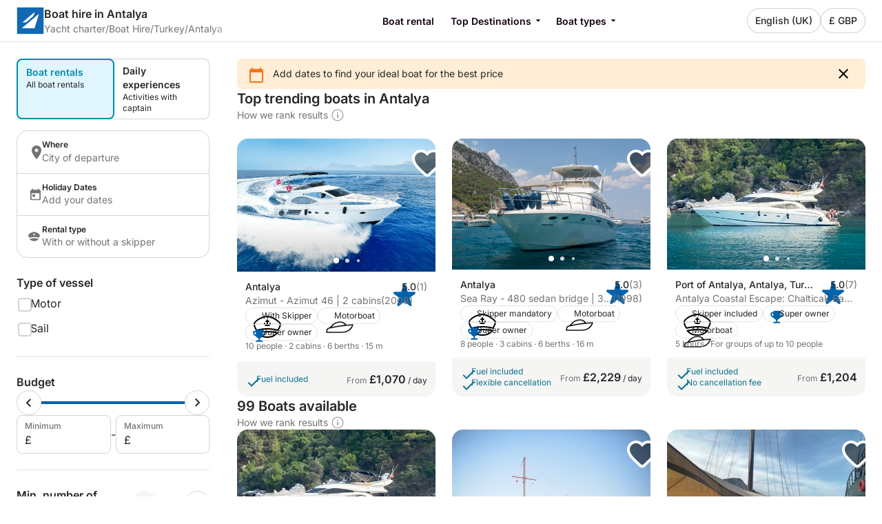

--- FILE ---
content_type: text/html
request_url: https://www.scansail.com/uk/boat-hire/turkey/antalya
body_size: 55452
content:
<!DOCTYPE html><html lang="en-GB"><head>
    <meta charset="utf-8">
    <meta content="DPR, Width" http-equiv="Accept-CH">
    <meta content="#F5F5F5" name="theme-color">
    <link href="https://assets.scansail.com/frontend-assets/master/assets/images/favicon/SCAN/new-favicon.ico" rel="icon" sizes="any">
    <link href="https://assets.scansail.com/frontend-assets/master/assets/images/favicon/SCAN/new-icon.svg" rel="icon" type="image/svg+xml">
    <link href="https://assets.scansail.com/frontend-assets/master/assets/images/favicon/SCAN/new-apple-touch-icon.png" rel="apple-touch-icon">
    <base href="/">
    <meta content="width=device-width, initial-scale=1.0, minimum-scale=1.0, maximum-scale=1.0, user-scalable=no, viewport-fit=cover" name="viewport">
    <meta content="index, follow, noodp, noydir" name="robots">

    <link href="https://o417216.ingest.sentry.io" rel="preconnect">

    <link href="https://static1.scansail.com" rel="preconnect">
    
  <link rel="stylesheet" href="https://assets.scansail.com/frontend-assets/master/styles.29fefa4313276d8e.css" crossorigin="anonymous"><link rel="stylesheet" href="https://assets.scansail.com/frontend-assets/master/theme.SCAN.6dea323bedb0c648.css" crossorigin="anonymous"><link href="https://surveys-static-prd.survicate-cdn.com/fonts/fonts.css" rel="stylesheet" type="text/css"><style id="survicate-core-styles" nonce>.sr-only{border:0;clip:rect(0,0,0,0);height:1px;margin:-1px;overflow:hidden;padding:0;position:absolute;white-space:nowrap;width:1px}#survicate-box h1,#survicate-box h2,#survicate-box h3,#survicate-box h4{color:#29292a;font-weight:400;margin:0 0 16px;padding:0}#survicate-box .h1,#survicate-box h1{font-size:24px}#survicate-box .h2,#survicate-box h2{font-size:18px}#survicate-box .h3,#survicate-box h3{font-size:16px}#survicate-box .h4,#survicate-box h4{font-size:14px}#survicate-box{/*! normalize.css v8.0.0 | MIT License | github.com/necolas/normalize.css */}#survicate-box html{line-height:1.15;-webkit-text-size-adjust:100%}#survicate-box body{margin:0}#survicate-box h1{font-size:2em;margin:.67em 0}#survicate-box hr{box-sizing:content-box;height:0;overflow:visible}#survicate-box pre{font-family:monospace,monospace;font-size:1em}#survicate-box a{background-color:transparent}#survicate-box abbr[title]{border-bottom:none;text-decoration:underline;text-decoration:underline dotted}#survicate-box b,#survicate-box strong{font-weight:bolder}#survicate-box code,#survicate-box kbd,#survicate-box samp{font-family:monospace,monospace;font-size:1em}#survicate-box small{font-size:80%}#survicate-box sub,#survicate-box sup{font-size:75%;line-height:0;position:relative;vertical-align:baseline}#survicate-box sub{bottom:-.25em}#survicate-box sup{top:-.5em}#survicate-box img{border-style:none}#survicate-box button,#survicate-box input,#survicate-box optgroup,#survicate-box select,#survicate-box textarea{font-family:inherit;font-size:100%;line-height:1.15;margin:0}#survicate-box button,#survicate-box input{overflow:visible}#survicate-box button,#survicate-box select{text-transform:none}#survicate-box [type=button],#survicate-box [type=reset],#survicate-box [type=submit],#survicate-box button{-webkit-appearance:button}#survicate-box [type=button]::-moz-focus-inner,#survicate-box [type=reset]::-moz-focus-inner,#survicate-box [type=submit]::-moz-focus-inner,#survicate-box button::-moz-focus-inner{border-style:none;padding:0}#survicate-box [type=button]:-moz-focusring,#survicate-box [type=reset]:-moz-focusring,#survicate-box [type=submit]:-moz-focusring,#survicate-box button:-moz-focusring{outline:1px dotted ButtonText}#survicate-box fieldset{padding:.35em .75em .625em}#survicate-box legend{box-sizing:border-box;color:inherit;display:table;max-width:100%;padding:0;white-space:normal}#survicate-box progress{vertical-align:baseline}#survicate-box textarea{overflow:auto}#survicate-box [type=checkbox],#survicate-box [type=radio]{box-sizing:border-box;padding:0}#survicate-box [type=number]::-webkit-inner-spin-button,#survicate-box [type=number]::-webkit-outer-spin-button{height:auto}#survicate-box [type=search]{-webkit-appearance:textfield;outline-offset:-2px}#survicate-box [type=search]::-webkit-search-decoration{-webkit-appearance:none}#survicate-box ::-webkit-file-upload-button{-webkit-appearance:button;font:inherit}#survicate-box details{display:block}#survicate-box summary{display:list-item}#survicate-box [hidden],#survicate-box template{display:none}#survicate-box .sv__answer-hint{font-size:12px;font-weight:600;line-height:20px;margin-bottom:8px;text-align:left}#survicate-box .sv__answer-hint+.sv__choice-button-wrapper{margin-top:8px}#survicate-box .sv__multiple-choice .sv__choice-button .sv__textarea-wrapper .sv--color-answer.sv__answer-hint,#survicate-box .sv__single-choice .sv__choice-button .sv__textarea-wrapper .sv--color-answer.sv__answer-hint{font-size:14px;font-weight:600}#survicate-box .sv__footer{display:inline-block;font-size:11px;padding:0 5px}#survicate-box .sv__labels{display:flex;justify-content:space-between;margin:24px 0}#survicate-box .sv__labels .sv__label{font-size:12px}#survicate-box .sv__labels .sv__label--left{margin-right:5px}#survicate-box .sv__labels .sv__label--right{margin-left:5px}#survicate-box .sv__progress-bar{height:4px;left:0;position:absolute;top:0;width:100%}#survicate-box .sv__progress-bar>div{height:100%}#survicate-box .sv__position{margin:0 10px 0 20px}#survicate-box .sv__opened-in-new-tab{align-items:center;display:flex;flex-direction:column;height:100vh;justify-content:center;text-align:center}:host #survicate-box .sv__opened-in-new-tab{height:100%}#survicate-box .sv__opened-in-new-tab p{font-size:21px}#survicate-box .sv__branded-footer,#survicate-box .sv__branded-footer__content{align-items:center;display:flex}#survicate-box .sv__branded-footer{justify-content:center}#survicate-box .sv__branded-footer:before{border-top:1px solid #c2cbcb;content:"";left:24px;position:absolute;transform:translateY(-39px);width:calc(100% - 48px)}#survicate-box .sv__branded-footer__content{transform:translateX(16px)}#survicate-box .sv__branded-footer__content .sv__branded-footer__text{color:#7f8c8d;font-size:12px}#survicate-box .sv__branded-footer__content .sv__survicate-wordmark{height:10px}#survicate-box .sv__disclaimer{padding-top:16px;text-align:left}#survicate-box .sv__disclaimer__body{border-top-style:solid;border-top-width:1px;padding-bottom:16px;padding-top:16px}#survicate-box .sv__disclaimer__text,#survicate-box .sv__disclaimer__title{font-size:12px;margin:0;overflow-wrap:break-word}#survicate-box .sv__disclaimer__text a,#survicate-box .sv__disclaimer__text b,#survicate-box .sv__disclaimer__text em,#survicate-box .sv__disclaimer__text i,#survicate-box .sv__disclaimer__text strong,#survicate-box .sv__disclaimer__title a,#survicate-box .sv__disclaimer__title b,#survicate-box .sv__disclaimer__title em,#survicate-box .sv__disclaimer__title i,#survicate-box .sv__disclaimer__title strong{color:inherit;font-size:inherit}#survicate-box .sv__disclaimer__text a,#survicate-box .sv__disclaimer__title a{cursor:pointer;text-decoration:underline}#survicate-box .sv__disclaimer__title{font-weight:600;padding-bottom:8px}#survicate-box .sv__rtl-lang .sv__disclaimer,#survicate-box .sv__rtl-lang .sv__disclaimer__body{text-align:right}#survicate-box .sv__tooltip-container{display:inline-block;position:relative}#survicate-box .sv__tooltip-container .sv__tooltip{background-color:#000;border-radius:4px;bottom:120%;color:#fff;font-size:14px;height:40px;left:50%;padding:8px 12px;position:absolute;text-align:center;transform:translateX(-50%);transition:opacity .2s ease-in-out;white-space:nowrap;z-index:2147483647}#survicate-box .sv__tooltip-container .sv__tooltip--with-caret.sv__tooltip:after{border:6px solid transparent;border-top-color:#000;content:"";left:50%;position:absolute;top:100%;transform:translateX(-50%)}#survicate-box .sv__confirmation.sv__confirmation--disclaimer{align-items:center;border-radius:0;border-top:1px solid;display:flex;margin:0;padding:16px 0}#survicate-box .sv__confirmation.sv__confirmation--disclaimer .checkbox-label{width:auto}#survicate-box .sv__confirmation.sv__confirmation--disclaimer .sv__checkbox{margin-left:0;transform:none}#survicate-box .sv__confirmation .sv__checkbox{min-width:20px}#survicate-box .sv__confirmation .sv__confirmation__agreement-label{overflow-wrap:break-word;overflow-x:auto}#survicate-box .sv__confirmation .sv__confirmation__agreement-label a,#survicate-box .sv__confirmation .sv__confirmation__agreement-label b,#survicate-box .sv__confirmation .sv__confirmation__agreement-label i,#survicate-box .sv__confirmation .sv__confirmation__agreement-label strong{color:inherit;font-size:inherit}#survicate-box .sv__confirmation .sv__confirmation__agreement-label a{cursor:pointer;text-decoration:underline}#survicate-box .sv__contact-form .sv__disclaimer .sv__confirmation.sv__confirmation--disclaimer{padding:16px 0}#survicate-box .sv__rtl-lang .sv__confirmation.sv__confirmation--disclaimer .sv__checkbox{margin-left:10px}#survicate-box .sv__point-image{border-radius:6px;height:auto}#survicate-box .sv__point-image__container{display:flex;justify-content:center;position:relative}#survicate-box .sv__point-image__container img{max-width:100%}#survicate-box .sv__point-image__container--loading{margin:20px 0;width:100%}@keyframes spinnerRotation{to{transform:rotate(1turn)}}#survicate-box .sv__spinner{left:0;position:absolute;text-align:center;top:50%;transform:translateY(-50%);width:100%;z-index:100}#survicate-box .sv__spinner:before{animation:spinnerRotation .9s linear infinite;aspect-ratio:1;border-radius:50%;border-style:solid;border-width:4px;box-sizing:border-box;content:"";display:inline-block;height:30px}#survicate-box .sv__submit-button__wrapper{display:flex}#survicate-box .sv__submit-button__wrapper .sv__navigation-button{margin:initial}#survicate-box .sv__submit-button__wrapper .sv__navigation-button--back{margin-right:16px}#survicate-box .sv__submit-button__wrapper .sv__submit-button.sv__navigation-button{overflow:auto;word-break:break-word}#survicate-box .sv__submit-button__wrapper .sv__submit-button.sv__navigation-button.sv__navigation-button--back{margin-right:16px}#survicate-box .sv__submit-button__wrapper .sv__submit-button.sv__navigation-button.sv__navigation-button--back .sv__navigation-button__arrow{border-style:solid;border-width:0 2px 2px 0;display:block;transform:rotate(135deg)}#survicate-box.sv__position-mobile .sv__navigation-button{width:48%}#survicate-box.sv__position-mobile .sv__navigation-button .sv__navigation-button__text{max-width:48%}#survicate-box.sv__position-mobile .sv__navigation-button:first-child{margin-left:0}#survicate-box.sv__position-mobile .sv__navigation-button:last-child{margin-right:0}#survicate-box .sv__dot-loader-container{border-top:1px solid;display:flex;justify-content:center;width:100%}#survicate-box .sv__dot-loader{display:flex;justify-content:space-between;margin:16px 0;width:13px}#survicate-box .sv__dot-loader__dot{animation:growShrink 1s infinite;border-radius:50%;height:3px;width:3px}#survicate-box .sv__dot-loader__dot:nth-child(2){animation-delay:.2s}#survicate-box .sv__dot-loader__dot:nth-child(3){animation-delay:.4s}@keyframes growShrink{0%,to{transform:scale(1)}50%{transform:scale(1.333)}}#survicate-box .sv__notification-banner{align-items:center;background-color:#fff1d7;display:flex;height:64px;padding:16px 20px}#survicate-box .sv__notification-banner__text{color:#664a16}#survicate-box .sv__choice-button{overflow-wrap:break-word}#survicate-box .sv__choice-button .sv__textarea{font-size:14px}#survicate-box .sv__rtl-lang .sv__choice-button-wrapper .sv__choice-button{text-align:right}#survicate-box .sv__date{border:2px solid transparent;border-radius:6px;display:block;justify-content:flex-start}#survicate-box .sv__date__input{background-color:transparent;border:none;font-weight:400}#survicate-box .sv__date__input:focus{border-color:transparent!important}#survicate-box .sv__date.sv__invalid{background-color:#ffedea!important;border-style:solid;border-width:2px}#survicate-box .sv__date.sv__invalid.focused{border-color:#e33a22!important}#survicate-box .sv__date.sv__invalid .sv__date__input{background-color:transparent}#survicate-box .sv__date.sv__invalid .sv__date__separator{color:#e33a22!important}#survicate-box .sv__dropdown__wrapper{margin:25px auto 0;position:relative}#survicate-box .sv__dropdown__wrapper .sv__select-buttons .sv__select-icon{align-items:center;display:flex;height:44px;justify-content:center;right:0;top:2px;width:46px}#survicate-box .sv__dropdown__wrapper .sv__select-buttons .sv__select-icon.sv__select__clear-input{right:0;top:0}#survicate-box .sv__dropdown__wrapper .sv__select input{cursor:text}#survicate-box .sv__dropdown__wrapper .sv__select input:focus{padding:14px}#survicate-box .sv__dropdown__wrapper .sv__select input,#survicate-box .sv__dropdown__wrapper .sv__select input:focus{padding-right:48px;text-overflow:ellipsis}#survicate-box .sv__dropdown__wrapper .sv__select .sv__caret svg{transform:scale(1.5)}#survicate-box .sv__dropdown__wrapper .sv__select--open .sv__caret svg{transform:scale(1.5) rotate(180deg) translateY(2px)}#survicate-box .sv__dropdown__wrapper .sv__select .sv__select-list{margin-top:8px}#survicate-box .sv__dropdown__wrapper .sv__validation{top:11px}@media(max-width:1181px){#survicate-box .sv-box-child .sv__dropdown__wrapper .sv__validation{top:-26px}}#survicate-box .sv__nps .sv__buttons{display:flex;justify-content:space-between}#survicate-box .sv__nps--vertical{margin:auto;width:100%}#survicate-box .sv__rating{text-align:center}#survicate-box .sv__rating__wrapper{flex-direction:column;margin:0 auto}#survicate-box .sv__rating__wrapper .sv__buttons{flex-direction:row}#survicate-box .sv__rating__wrapper .sv__buttons .sv__button{background:none;margin-bottom:0;margin-top:0;padding:0}#survicate-box .sv__rating__wrapper .sv__buttons .sv__button:first-child{margin-left:0}#survicate-box .sv__rating__wrapper .sv__buttons .sv__button:last-child{margin-right:0}#survicate-box .sv__rating__wrapper .sv__buttons .sv__button--selected{border:none}#survicate-box .sv__rating__number{font-weight:400}#survicate-box .sv__smiley-scale{margin:auto;text-align:center}#survicate-box .sv__smiley-scale .sv__selected{transform:scale(1.2)}#survicate-box .sv__smiley-scale.sv__three-smileys{text-align:center}#survicate-box .sv__smiley-scale.sv__three-smileys .sv__smiley-scale__buttons .sv__smiley-scale__button:first-child{margin-right:22px}#survicate-box .sv__smiley-scale.sv__three-smileys .sv__smiley-scale__buttons .sv__smiley-scale__button:last-child{margin-left:22px}#survicate-box .sv__smiley-scale__wrapper{display:inline-flex;flex-direction:column;margin:0 auto}#survicate-box .sv__smiley-scale__buttons{display:flex;justify-content:center}#survicate-box .sv__smiley-scale__button{background:none;border-radius:50%;height:59px;margin:0 20px;padding:0;transition:transform .2s ease-out;width:59px}#survicate-box .sv__smiley-scale__button:first-child{margin-left:0}#survicate-box .sv__smiley-scale__button:last-child{margin-right:0}#survicate-box .sv__smiley-scale__button:hover{transform:scale(1.1)}#survicate-box .sv__smiley-scale__icon-container{background-repeat:no-repeat;background-size:contain;display:block;height:100%;position:relative;width:100%}#survicate-box .sv__matrix-widget .sv__choice-button-wrapper .sv__textarea-wrapper{height:max-content;padding-bottom:0}#survicate-box .sv__matrix-widget .sv__matrix-dropdown__wrapper .sv__matrix-animation-wrapper{box-sizing:border-box}#survicate-box .sv__matrix-widget .sv__matrix-dropdown__wrapper .sv__matrix-dropdown{height:unset;justify-content:space-between;margin-bottom:8px;min-height:64px;padding:16px}#survicate-box .sv__matrix-widget .sv__matrix-dropdown__wrapper .sv__matrix-dropdown .sv__matrix-answer{overflow:hidden;width:inherit}#survicate-box .sv__matrix-widget .sv__matrix-dropdown__wrapper .sv__matrix-dropdown .sv__matrix-answer .sv__answer-text,#survicate-box .sv__matrix-widget .sv__matrix-dropdown__wrapper .sv__matrix-dropdown .sv__matrix-answer .sv__matrix-answer--selected{overflow:inherit;text-overflow:ellipsis;white-space:normal;width:95%}#survicate-box .sv__matrix-widget .sv__matrix-dropdown__wrapper .sv__matrix-dropdown .sv__matrix-answer--selected{font-size:12px}#survicate-box .sv__matrix-widget .sv__matrix-dropdown__wrapper .sv__matrix-dropdown .sv__caret{align-items:center;display:flex;height:24px;justify-content:center;width:24px}#survicate-box .sv__matrix-widget .sv__matrix-dropdown__wrapper .sv__matrix-dropdown .sv__caret svg{height:12px;transform:rotate(180deg);width:20px}#survicate-box .sv__matrix-widget .sv__matrix-dropdown__wrapper .sv__matrix-dropdown--closed.sv__choice-button{height:64px}#survicate-box .sv__matrix-widget .sv__matrix-dropdown__wrapper .sv__matrix-dropdown--closed.sv__choice-button svg{transform:none}#survicate-box .sv__matrix-widget .sv__matrix-dropdown__wrapper .sv__matrix-dropdown--closed.sv__choice-button .sv__matrix-answer .sv__answer-text,#survicate-box .sv__matrix-widget .sv__matrix-dropdown__wrapper .sv__matrix-dropdown--closed.sv__choice-button .sv__matrix-answer--selected{white-space:nowrap}#survicate-box .sv__matrix-row{border:2px solid transparent;border-radius:6px;display:flex;gap:5px;margin-bottom:12px;min-height:50px;padding:11px 0}#survicate-box .sv__matrix-row.sv__selected .sv__matrix-cell div{font-weight:600}#survicate-box .sv__matrix-row.sv__matrix-header{background-color:transparent}#survicate-box .sv__matrix-row:not(:first-child) .sv__matrix-cell:not(:first-child){cursor:pointer}#survicate-box .sv__matrix-cell{align-items:center;color:#7f8c8d;display:flex;flex-basis:50px;flex-grow:1;font-size:14px;font-weight:400;justify-content:center;text-align:center}#survicate-box .sv__matrix-cell:first-child{flex-basis:30%;justify-content:flex-start;padding:0 20px;text-align:left;word-break:break-word}#survicate-box .sv__matrix-cell .sv__checkbox{margin:0}#survicate-box .sv__matrix-cell .sv__checkbox.sv__circle{background-clip:content-box;border-style:solid;border-width:2px;padding:4px}#survicate-box .sv__ie .sv__matrix-cell{height:40px}#survicate-box .sv__matrix-widget .sv__matrix-dropdown__wrapper .sv__matrix-dropdown{display:flex}#survicate-box .sv-box-child.sv-mobile{font-size:16px}@media only screen and (max-device-width:812px)and (-webkit-min-device-pixel-ratio:3)and (orientation:landscape),only screen and (max-width:767px){#survicate-box .sv-box-child:not(.sv-tablet):not(.sv-desktop){font-size:16px}}@media only screen and (min-width:768px)and (-webkit-max-device-pixel-ratio:2),only screen and (min-width:813px){#survicate-box .sv-box-child:not(.sv-mobile) .sv__matrix-widget{max-width:256px}}#survicate-box .sv-box-child.sv-desktop .sv__matrix-widget,#survicate-box .sv-box-child.sv-tablet .sv__matrix-widget{max-width:256px}#survicate-box .sv__survey .sv__contact-form-field.sv__invalid .sv__input:focus{background-color:#ffedea!important;border-color:#c00!important;color:#e33a22!important}#survicate-box .sv__text-question .sv__text-container{position:relative}#survicate-box .sv__text-question .sv__text-container .sv__textarea.sv__has-followup-questions{margin-bottom:4px}#survicate-box .sv__text-question .sv__text-input-stats{display:flex;justify-content:flex-end;text-align:right}#survicate-box .sv__text-question .sv__text-input-stats-text{font-size:12px}#survicate-box .sv__text-question .sv__follow-up{border-top:1px solid}#survicate-box .sv__text-question .sv__follow-up .sv__point-text{margin-top:16px}#survicate-box .sv__buttons{display:flex;justify-content:center}#survicate-box .sv__buttons .sv__button{border-radius:6px}#survicate-box .sv__buttons--vertical.sv__buttons{display:flex;flex-direction:column-reverse;width:100%}#survicate-box .sv__buttons--vertical.sv__buttons .sv__button{border:none;font-weight:400;height:48px;margin:0 0 8px;overflow-wrap:break-word;width:100%}#survicate-box .sv__buttons--vertical.sv__buttons .sv__button--selected,#survicate-box .sv__buttons--vertical.sv__buttons .sv__button:active{border-style:solid;border-width:2px;font-weight:600}#survicate-box .sv__buttons--vertical.sv__buttons .sv__button--selected svg,#survicate-box .sv__buttons--vertical.sv__buttons .sv__button:active svg{margin-bottom:0}#survicate-box .sv__buttons__answer{overflow-wrap:break-word;overflow-x:auto}#survicate-box .sv__checkbox{cursor:pointer;display:inline-block;height:20px;margin-right:10px;position:relative;width:20px}#survicate-box .sv__checkbox.sv__circle{border-radius:50%}#survicate-box .sv__checkbox.sv__circle .sv__tick{border-radius:100%;height:5px;left:6px;top:4px;width:5px}#survicate-box .sv__checkbox.sv__circle label:after{background:initial;border:initial;height:auto;left:auto;position:static;top:auto;width:auto}#survicate-box .sv__checkbox.sv__square{border-radius:4px;border-style:solid;border-width:2px;margin-top:1px;transition:background-color .3s cubic-bezier(.4,0,.23,1)}#survicate-box .sv__checkbox.sv__square:after{border-radius:100%;content:"";height:36px;left:-10px;position:absolute;top:-10px;width:36px}#survicate-box .sv__checkbox.sv__square svg{border-radius:3px;height:100%;position:absolute;transform:scale(1.2);width:100%}#survicate-box .sv__checkbox .sv__tick{display:none;display:block;position:absolute}#survicate-box .sv__checkbox.sv__circle .sv__tick{background-color:#fff;display:none;height:8px;top:6px;width:8px}#survicate-box .sv__rtl-lang .sv__checkbox{margin-left:10px;margin-right:0}#survicate-box .sv__hide-input{height:0;opacity:0;pointer-events:none;position:absolute;width:0}#survicate-box .sv__outline .sv__checkbox.sv__checkbox--focused{box-shadow:0 0 0 8px rgba(26,109,85,.2);outline:2px solid #6f27f6}#survicate-box .sv__select{border-radius:6px;position:relative;width:100%;z-index:1}#survicate-box .sv__select-icon{position:absolute;right:16px;top:10px}#survicate-box .sv__select input{border-radius:6px;cursor:pointer;font-size:16px;font-weight:400;padding:16px;width:100%}#survicate-box .sv__select--open{border-bottom-left-radius:0;border-bottom-right-radius:0;border-top-left-radius:6px;border-top-right-radius:6px;z-index:100}#survicate-box .sv__select .sv__clear-input-icon{background:none;font-weight:600}#survicate-box .sv__select .sv__caret{background:none;border:none;cursor:pointer}#survicate-box .sv__select .sv__select-list{border-bottom-left-radius:6px;border-bottom-right-radius:6px;border-top-left-radius:0;border-top-right-radius:0;list-style:none;margin:0;max-height:180px;overflow:auto;padding:0;position:absolute;width:100%;z-index:100}#survicate-box .sv__select .sv__select-list .sv__select-button{border:none;border-radius:0;font-size:inherit;font-weight:400;height:auto;overflow-wrap:break-word;padding:10px 16px;text-align:left;transition:none;width:100%}#survicate-box .sv__select.sv-invalid{border:none}#survicate-box .sv__select.sv-invalid input,#survicate-box .sv__select.sv-invalid input:focus{background-color:#ffedea!important;border:2px;border-color:#e33a22!important;border-style:solid;color:#e33a22!important;padding:14px}#survicate-box .sv__select.sv-invalid+.sv__submit-button__wrapper{visibility:visible}#survicate-box .sv__outline .sv__select-list .sv__select-button.sv__select-button--focused{outline:2px solid #6f27f6;outline-offset:-4px}#survicate-box .sv__rtl-lang .sv__dropdown__wrapper .sv__select-list .sv__select-button{text-align:right}#survicate-box .sv__rtl-lang .sv__dropdown__wrapper .sv__select-icon{left:16px;right:unset}#survicate-box .sv__rtl-lang .sv__dropdown__wrapper .sv__select-icon.sv__select__clear-input{left:0}#survicate-box .sv__rtl-lang .sv__dropdown__wrapper .sv__select .sv__input{padding-right:16px}#survicate-box .sv__validation{align-items:center;background-color:#e33a22;border-radius:4px;display:flex;left:100%;padding:5px 6px;position:absolute;top:36px;white-space:nowrap;width:max-content}#survicate-box .sv__validation__message{color:#fff;font-size:12px;margin-left:3px}#survicate-box .sv__validation:after{border-color:transparent #e33a22 transparent transparent;border-style:solid;border-width:4px 8px 4px 0;content:" ";height:0;left:-7px;position:absolute;top:9px;width:0}#survicate-box .sv__survey .sv__invalid input{background-color:#ffedea!important;color:#e33a22!important}#survicate-box .sv__survey .sv__invalid input:focus{border-color:#e33a22;border-width:2px}@media(max-width:1181px){#survicate-box .sv-box-child .sv__validation{left:auto;right:0;top:1px}#survicate-box .sv-box-child .sv__validation:after{border-color:#e33a22 transparent transparent;border-width:8px 4px 0;bottom:-8px;left:auto;right:10px;top:auto}}:host #survicate-box .sv-mobile .sv__validation{left:auto;right:0;top:1px}:host #survicate-box .sv-mobile .sv__validation:after{border-color:#e33a22 transparent transparent;border-width:8px 4px 0;bottom:-8px;left:auto;right:10px;top:auto}#survicate-box .sv__comment-field{border:2px solid;border-radius:6px;margin-bottom:16px;padding:4px 8px}#survicate-box .sv__comment-field .sv__textarea{border:2px solid transparent;border-radius:6px;font-size:14px;margin-top:8px;max-height:200px;min-height:80px;padding:8px;resize:none;width:100%}#survicate-box .sv__comment-field__label{display:block;font-size:14px;font-weight:600;margin-top:4px;text-align:left;word-break:break-word}#survicate-box .sv__comment-field__label span{font-size:14px;font-weight:600}#survicate-box .sv__rtl-lang .sv__comment-field__label{text-align:right}#survicate-box .sv__point .sv__point-description a,#survicate-box .sv__point .sv__point-description b,#survicate-box .sv__point .sv__point-description em,#survicate-box .sv__point .sv__point-description h1,#survicate-box .sv__point .sv__point-description h2,#survicate-box .sv__point .sv__point-description h3,#survicate-box .sv__point .sv__point-description h4,#survicate-box .sv__point .sv__point-description h5,#survicate-box .sv__point .sv__point-description i,#survicate-box .sv__point .sv__point-description small,#survicate-box .sv__point .sv__point-description strong,#survicate-box .sv__point .sv__point-question a,#survicate-box .sv__point .sv__point-question b,#survicate-box .sv__point .sv__point-question em,#survicate-box .sv__point .sv__point-question h1,#survicate-box .sv__point .sv__point-question h2,#survicate-box .sv__point .sv__point-question h3,#survicate-box .sv__point .sv__point-question h4,#survicate-box .sv__point .sv__point-question h5,#survicate-box .sv__point .sv__point-question i,#survicate-box .sv__point .sv__point-question small,#survicate-box .sv__point .sv__point-question strong,#survicate-box .sv__point .sv__point-wrapper a,#survicate-box .sv__point .sv__point-wrapper b,#survicate-box .sv__point .sv__point-wrapper em,#survicate-box .sv__point .sv__point-wrapper h1,#survicate-box .sv__point .sv__point-wrapper h2,#survicate-box .sv__point .sv__point-wrapper h3,#survicate-box .sv__point .sv__point-wrapper h4,#survicate-box .sv__point .sv__point-wrapper h5,#survicate-box .sv__point .sv__point-wrapper i,#survicate-box .sv__point .sv__point-wrapper small,#survicate-box .sv__point .sv__point-wrapper strong{color:inherit}#survicate-box .sv__point .sv__point-description a.sv__social-button,#survicate-box .sv__point .sv__point-description b.sv__social-button,#survicate-box .sv__point .sv__point-description em.sv__social-button,#survicate-box .sv__point .sv__point-description h1.sv__social-button,#survicate-box .sv__point .sv__point-description h2.sv__social-button,#survicate-box .sv__point .sv__point-description h3.sv__social-button,#survicate-box .sv__point .sv__point-description h4.sv__social-button,#survicate-box .sv__point .sv__point-description h5.sv__social-button,#survicate-box .sv__point .sv__point-description i.sv__social-button,#survicate-box .sv__point .sv__point-description small.sv__social-button,#survicate-box .sv__point .sv__point-description strong.sv__social-button,#survicate-box .sv__point .sv__point-question a.sv__social-button,#survicate-box .sv__point .sv__point-question b.sv__social-button,#survicate-box .sv__point .sv__point-question em.sv__social-button,#survicate-box .sv__point .sv__point-question h1.sv__social-button,#survicate-box .sv__point .sv__point-question h2.sv__social-button,#survicate-box .sv__point .sv__point-question h3.sv__social-button,#survicate-box .sv__point .sv__point-question h4.sv__social-button,#survicate-box .sv__point .sv__point-question h5.sv__social-button,#survicate-box .sv__point .sv__point-question i.sv__social-button,#survicate-box .sv__point .sv__point-question small.sv__social-button,#survicate-box .sv__point .sv__point-question strong.sv__social-button,#survicate-box .sv__point .sv__point-wrapper a.sv__social-button,#survicate-box .sv__point .sv__point-wrapper b.sv__social-button,#survicate-box .sv__point .sv__point-wrapper em.sv__social-button,#survicate-box .sv__point .sv__point-wrapper h1.sv__social-button,#survicate-box .sv__point .sv__point-wrapper h2.sv__social-button,#survicate-box .sv__point .sv__point-wrapper h3.sv__social-button,#survicate-box .sv__point .sv__point-wrapper h4.sv__social-button,#survicate-box .sv__point .sv__point-wrapper h5.sv__social-button,#survicate-box .sv__point .sv__point-wrapper i.sv__social-button,#survicate-box .sv__point .sv__point-wrapper small.sv__social-button,#survicate-box .sv__point .sv__point-wrapper strong.sv__social-button{color:#fff}#survicate-box .sv__point .sv__point-description a.sv__social-button--disabled,#survicate-box .sv__point .sv__point-description b.sv__social-button--disabled,#survicate-box .sv__point .sv__point-description em.sv__social-button--disabled,#survicate-box .sv__point .sv__point-description h1.sv__social-button--disabled,#survicate-box .sv__point .sv__point-description h2.sv__social-button--disabled,#survicate-box .sv__point .sv__point-description h3.sv__social-button--disabled,#survicate-box .sv__point .sv__point-description h4.sv__social-button--disabled,#survicate-box .sv__point .sv__point-description h5.sv__social-button--disabled,#survicate-box .sv__point .sv__point-description i.sv__social-button--disabled,#survicate-box .sv__point .sv__point-description small.sv__social-button--disabled,#survicate-box .sv__point .sv__point-description strong.sv__social-button--disabled,#survicate-box .sv__point .sv__point-question a.sv__social-button--disabled,#survicate-box .sv__point .sv__point-question b.sv__social-button--disabled,#survicate-box .sv__point .sv__point-question em.sv__social-button--disabled,#survicate-box .sv__point .sv__point-question h1.sv__social-button--disabled,#survicate-box .sv__point .sv__point-question h2.sv__social-button--disabled,#survicate-box .sv__point .sv__point-question h3.sv__social-button--disabled,#survicate-box .sv__point .sv__point-question h4.sv__social-button--disabled,#survicate-box .sv__point .sv__point-question h5.sv__social-button--disabled,#survicate-box .sv__point .sv__point-question i.sv__social-button--disabled,#survicate-box .sv__point .sv__point-question small.sv__social-button--disabled,#survicate-box .sv__point .sv__point-question strong.sv__social-button--disabled,#survicate-box .sv__point .sv__point-wrapper a.sv__social-button--disabled,#survicate-box .sv__point .sv__point-wrapper b.sv__social-button--disabled,#survicate-box .sv__point .sv__point-wrapper em.sv__social-button--disabled,#survicate-box .sv__point .sv__point-wrapper h1.sv__social-button--disabled,#survicate-box .sv__point .sv__point-wrapper h2.sv__social-button--disabled,#survicate-box .sv__point .sv__point-wrapper h3.sv__social-button--disabled,#survicate-box .sv__point .sv__point-wrapper h4.sv__social-button--disabled,#survicate-box .sv__point .sv__point-wrapper h5.sv__social-button--disabled,#survicate-box .sv__point .sv__point-wrapper i.sv__social-button--disabled,#survicate-box .sv__point .sv__point-wrapper small.sv__social-button--disabled,#survicate-box .sv__point .sv__point-wrapper strong.sv__social-button--disabled{cursor:not-allowed;opacity:.5}#survicate-box .sv__point .sv__point-description b,#survicate-box .sv__point .sv__point-description em,#survicate-box .sv__point .sv__point-description i,#survicate-box .sv__point .sv__point-description strong,#survicate-box .sv__point .sv__point-question b,#survicate-box .sv__point .sv__point-question em,#survicate-box .sv__point .sv__point-question i,#survicate-box .sv__point .sv__point-question strong,#survicate-box .sv__point .sv__point-wrapper b,#survicate-box .sv__point .sv__point-wrapper em,#survicate-box .sv__point .sv__point-wrapper i,#survicate-box .sv__point .sv__point-wrapper strong{font-size:inherit}#survicate-box .sv__point .sv__point-description b,#survicate-box .sv__point .sv__point-description strong,#survicate-box .sv__point .sv__point-question b,#survicate-box .sv__point .sv__point-question strong,#survicate-box .sv__point .sv__point-wrapper b,#survicate-box .sv__point .sv__point-wrapper strong{font-weight:600}#survicate-box .sv__point .sv__point-description small,#survicate-box .sv__point .sv__point-question small,#survicate-box .sv__point .sv__point-wrapper small{font-size:12px}#survicate-box .sv__point .sv__point-description small a,#survicate-box .sv__point .sv__point-description small b,#survicate-box .sv__point .sv__point-description small em,#survicate-box .sv__point .sv__point-description small i,#survicate-box .sv__point .sv__point-description small strong,#survicate-box .sv__point .sv__point-question small a,#survicate-box .sv__point .sv__point-question small b,#survicate-box .sv__point .sv__point-question small em,#survicate-box .sv__point .sv__point-question small i,#survicate-box .sv__point .sv__point-question small strong,#survicate-box .sv__point .sv__point-wrapper small a,#survicate-box .sv__point .sv__point-wrapper small b,#survicate-box .sv__point .sv__point-wrapper small em,#survicate-box .sv__point .sv__point-wrapper small i,#survicate-box .sv__point .sv__point-wrapper small strong{font-size:inherit}#survicate-box *{box-sizing:border-box;font-family:Open sans,sans-serif;font-size:14px;font-weight:400;line-height:normal;outline:none}#survicate-box .sv__outline :focus{outline:2px solid #6f27f6}#survicate-box button{border:none;cursor:pointer;display:inline-block;margin:0;padding:3px}#survicate-box p{margin:0}#survicate-box a{text-decoration:none}#survicate-box .sv-invalid.sv-invalid.sv-invalid{border:1px solid #c00}#survicate-box .sv__overlay,#sv-screenshot-controls .sv__overlay{height:100vh;left:0;position:fixed;top:0;width:100vw;z-index:999995}:host #survicate-box .sv__overlay,:host #sv-screenshot-controls .sv__overlay{height:100%;position:absolute;width:100%}#survicate-box .sv__overlay--dark,#sv-screenshot-controls .sv__overlay--dark{background-color:#000;opacity:.35}#survicate-box .sv__overlay--light,#sv-screenshot-controls .sv__overlay--light{background-color:#fff;opacity:.5}#survicate-box .sv__submit-screenshot-button-container,#sv-screenshot-controls .sv__submit-screenshot-button-container{border-top:1px solid;display:flex;margin:0 auto;width:calc(100% - 48px)}#survicate-box .sv__submit-screenshot-button-container .sv__submit-button__wrapper.sv--border-top-color-question-20,#sv-screenshot-controls .sv__submit-screenshot-button-container .sv__submit-button__wrapper.sv--border-top-color-question-20{margin-left:12px}#survicate-box .sv__submit-screenshot-button-container .sv__submit-button__wrapper.sv--border-top-color-question-20 .sv__navigation-button.sv__navigation-button--back,#survicate-box .sv__submit-screenshot-button-container .sv__submit-button__wrapper.sv--border-top-color-question-20 .sv__navigation-button.sv__submit-button,#sv-screenshot-controls .sv__submit-screenshot-button-container .sv__submit-button__wrapper.sv--border-top-color-question-20 .sv__navigation-button.sv__navigation-button--back,#sv-screenshot-controls .sv__submit-screenshot-button-container .sv__submit-button__wrapper.sv--border-top-color-question-20 .sv__navigation-button.sv__submit-button{width:96px}#survicate-box .sv__submit-screenshot-button-container .sv__submit-button__wrapper.sv--border-top-color-question-20 .sv__navigation-button.sv__navigation-button--back,#sv-screenshot-controls .sv__submit-screenshot-button-container .sv__submit-button__wrapper.sv--border-top-color-question-20 .sv__navigation-button.sv__navigation-button--back{margin-right:12px}#survicate-box .sv__screenshot-button-wrapper,#sv-screenshot-controls .sv__screenshot-button-wrapper{display:flex;margin:23px auto 0}#survicate-box .sv__screenshot-button-wrapper .sv__screenshot-button,#sv-screenshot-controls .sv__screenshot-button-wrapper .sv__screenshot-button{height:40px;padding:8px 10px}#survicate-box .sv__color-picker-input-wrapper,#survicate-box .sv__screenshot-button-wrapper,#survicate-box .sv__screenshot-button__close,#sv-screenshot-controls .sv__color-picker-input-wrapper,#sv-screenshot-controls .sv__screenshot-button-wrapper,#sv-screenshot-controls .sv__screenshot-button__close{width:40px}#survicate-box .sv__color-picker-input-wrapper,#survicate-box .sv__screenshot-button-wrapper,#survicate-box .sv__screenshot-button__close,#survicate-box .sv__screenshot-button__save,#sv-screenshot-controls .sv__color-picker-input-wrapper,#sv-screenshot-controls .sv__screenshot-button-wrapper,#sv-screenshot-controls .sv__screenshot-button__close,#sv-screenshot-controls .sv__screenshot-button__save{height:40px}#survicate-box .sv__screenshot-button-overlay,#survicate-box .sv__screenshot-button__action-buttons,#survicate-box .sv__screenshot-button__color-picker,#survicate-box .sv__screenshot-button__remove-wrapper,#sv-screenshot-controls .sv__screenshot-button-overlay,#sv-screenshot-controls .sv__screenshot-button__action-buttons,#sv-screenshot-controls .sv__screenshot-button__color-picker,#sv-screenshot-controls .sv__screenshot-button__remove-wrapper{position:fixed}#survicate-box .sv__screenshot-button__action-buttons,#sv-screenshot-controls .sv__screenshot-button__action-buttons{gap:5px;padding:unset;right:24px;top:24px}#survicate-box .sv__screenshot-button__action-buttons,#survicate-box .sv__screenshot-button__remove,#survicate-box .sv__screenshot-button__save,#sv-screenshot-controls .sv__screenshot-button__action-buttons,#sv-screenshot-controls .sv__screenshot-button__remove,#sv-screenshot-controls .sv__screenshot-button__save{display:inline-flex}#survicate-box .sv__screenshot-button__action-buttons,#survicate-box .sv__screenshot-button__remove-wrapper,#sv-screenshot-controls .sv__screenshot-button__action-buttons,#sv-screenshot-controls .sv__screenshot-button__remove-wrapper{padding-bottom:8px}#survicate-box .sv__screenshot-button__remove,#survicate-box .sv__screenshot-button__save,#sv-screenshot-controls .sv__screenshot-button__remove,#sv-screenshot-controls .sv__screenshot-button__save{align-items:center;gap:10px;padding:5px 10px}#survicate-box .sv__screenshot-button-overlay,#sv-screenshot-controls .sv__screenshot-button-overlay{background:rgba(0,0,0,.2);cursor:crosshair;height:100vh;left:0;top:0;width:100vw}#survicate-box .sv__screenshot-button,#survicate-box .sv__screenshot-button__close,#survicate-box .sv__screenshot-button__remove,#survicate-box .sv__screenshot-button__save,#sv-screenshot-controls .sv__screenshot-button,#sv-screenshot-controls .sv__screenshot-button__close,#sv-screenshot-controls .sv__screenshot-button__remove,#sv-screenshot-controls .sv__screenshot-button__save{border:2px solid}#survicate-box .sv__screenshot-button,#survicate-box .sv__screenshot-button__close,#survicate-box .sv__screenshot-button__color-picker,#survicate-box .sv__screenshot-button__remove,#survicate-box .sv__screenshot-button__save,#sv-screenshot-controls .sv__screenshot-button,#sv-screenshot-controls .sv__screenshot-button__close,#sv-screenshot-controls .sv__screenshot-button__color-picker,#sv-screenshot-controls .sv__screenshot-button__remove,#sv-screenshot-controls .sv__screenshot-button__save{cursor:pointer}#survicate-box .sv__screenshot-button__color-picker,#sv-screenshot-controls .sv__screenshot-button__color-picker{border:none;height:50px;left:24px;top:24px;width:50px}#survicate-box .sv__screenshot-button-overlay,#survicate-box .sv__screenshot-button-overlay__rectangle,#survicate-box .sv__screenshot-button-overlay__rectangles,#survicate-box .sv__screenshot-button__action-buttons,#survicate-box .sv__screenshot-button__color-picker,#survicate-box .sv__screenshot-button__remove,#survicate-box .sv__screenshot-button__remove-wrapper,#survicate-box .sv__screenshot-button__save,#sv-screenshot-controls .sv__screenshot-button-overlay,#sv-screenshot-controls .sv__screenshot-button-overlay__rectangle,#sv-screenshot-controls .sv__screenshot-button-overlay__rectangles,#sv-screenshot-controls .sv__screenshot-button__action-buttons,#sv-screenshot-controls .sv__screenshot-button__color-picker,#sv-screenshot-controls .sv__screenshot-button__remove,#sv-screenshot-controls .sv__screenshot-button__remove-wrapper,#sv-screenshot-controls .sv__screenshot-button__save{z-index:2147483647}#survicate-box .sv__color-picker-input-wrapper,#survicate-box .sv__screenshot-button__close,#survicate-box .sv__screenshot-button__color-picker,#sv-screenshot-controls .sv__color-picker-input-wrapper,#sv-screenshot-controls .sv__screenshot-button__close,#sv-screenshot-controls .sv__screenshot-button__color-picker{align-items:center;display:flex;justify-content:center}#survicate-box .sv__color-picker-input-wrapper,#survicate-box .sv__screenshot-button,#survicate-box .sv__screenshot-button__close,#survicate-box .sv__screenshot-button__color-picker,#survicate-box .sv__screenshot-button__remove,#survicate-box .sv__screenshot-button__save,#sv-screenshot-controls .sv__color-picker-input-wrapper,#sv-screenshot-controls .sv__screenshot-button,#sv-screenshot-controls .sv__screenshot-button__close,#sv-screenshot-controls .sv__screenshot-button__color-picker,#sv-screenshot-controls .sv__screenshot-button__remove,#sv-screenshot-controls .sv__screenshot-button__save{border-radius:5px}#survicate-box .sv__color-picker-input-wrapper,#sv-screenshot-controls .sv__color-picker-input-wrapper{position:relative}#survicate-box .sv__color-picker-input-wrapper .sv__color-picker-input,#sv-screenshot-controls .sv__color-picker-input-wrapper .sv__color-picker-input{cursor:pointer;height:100%;left:0;opacity:0;position:absolute;top:0;width:100%}#survicate-box .sv__point-image,#sv-screenshot-controls .sv__point-image{margin-bottom:24px}#survicate-box .sv__point-image.sv__image-position--bottom,#sv-screenshot-controls .sv__point-image.sv__image-position--bottom{margin-top:16px}#survicate-box.sv__survey--button_link .sv__branded-footer:before,#sv-screenshot-controls.sv__survey--button_link .sv__branded-footer:before{border-top-style:hidden}#survicate-box .sv__footer__wrapper.sv__branded-footer--with-border,#sv-screenshot-controls .sv__footer__wrapper.sv__branded-footer--with-border{background-color:#fff;border-bottom-left-radius:10px;border-bottom-right-radius:10px;padding:23px 0 24px;transform:translateY(16px);width:100%}#survicate-box .sv__footer__wrapper .sv__branded-footer,#sv-screenshot-controls .sv__footer__wrapper .sv__branded-footer{padding-bottom:8px;padding-top:8px;position:unset}#survicate-box .sv__footer__wrapper .sv__branded-footer .sv__survicate-wordmark,#sv-screenshot-controls .sv__footer__wrapper .sv__branded-footer .sv__survicate-wordmark{transform:translate(-8px)}#survicate-box .sv__footer__wrapper .sv__branded-footer .sv__arrow-forward,#sv-screenshot-controls .sv__footer__wrapper .sv__branded-footer .sv__arrow-forward{height:14px;transform:translate(-24px,1px)}#survicate-box .sv__position-mobile .sv__footer__wrapper.sv__branded-footer--with-border,#sv-screenshot-controls .sv__position-mobile .sv__footer__wrapper.sv__branded-footer--with-border{border-bottom-left-radius:0;border-bottom-right-radius:0}@keyframes slide-out{0%{transform:translateX(0)}to{transform:translateX(-100%)}}@keyframes slide-in{0%{transform:translateX(100%)}to{transform:translateX(0)}}@keyframes slide-down{0%{transform:translateY(0)}to{transform:translateY(100%)}}#survicate-box .sv__survey.sv__micro-theme,#sv-screenshot-controls .sv__survey.sv__micro-theme{border-radius:10px;box-shadow:0 0 10px 5px rgba(41,41,42,.07);display:flex;flex-direction:column;max-height:664px;max-width:304px;min-width:304px;padding:0 0 16px;position:fixed;width:unset;z-index:2147483646}#survicate-box .sv__survey.sv__micro-theme.sv__rtl-lang,#sv-screenshot-controls .sv__survey.sv__micro-theme.sv__rtl-lang{direction:rtl}#survicate-box .sv__survey.sv__micro-theme.sv__survey--hidden,#sv-screenshot-controls .sv__survey.sv__micro-theme.sv__survey--hidden{display:none}#survicate-box .sv__survey.sv__micro-theme.sv__feedback-survey,#sv-screenshot-controls .sv__survey.sv__micro-theme.sv__feedback-survey{border-radius:10px;margin-left:0;margin-right:0;margin-top:0;top:50%;transform:translateY(-50%);z-index:2147483645}#survicate-box .sv__survey.sv__micro-theme.sv__feedback-survey.sv__position-center-right,#sv-screenshot-controls .sv__survey.sv__micro-theme.sv__feedback-survey.sv__position-center-right{right:24px}#survicate-box .sv__survey.sv__micro-theme.sv__feedback-survey.sv__position-center-right.sv__feedback-survey--minimized,#survicate-box .sv__survey.sv__micro-theme.sv__feedback-survey.sv__position-center-right.sv__position-mobile.sv__feedback-survey--mobile.sv__feedback-survey--minimized,#sv-screenshot-controls .sv__survey.sv__micro-theme.sv__feedback-survey.sv__position-center-right.sv__feedback-survey--minimized,#sv-screenshot-controls .sv__survey.sv__micro-theme.sv__feedback-survey.sv__position-center-right.sv__position-mobile.sv__feedback-survey--mobile.sv__feedback-survey--minimized{border-radius:0 0 10px 10px;margin-right:0;right:0;transform:translateY(50%) rotateY(0deg) rotate(90deg);transform-origin:right top}#survicate-box .sv__survey.sv__micro-theme.sv__feedback-survey.sv__position-center-left,#sv-screenshot-controls .sv__survey.sv__micro-theme.sv__feedback-survey.sv__position-center-left{left:24px}#survicate-box .sv__survey.sv__micro-theme.sv__feedback-survey.sv__position-center-left.sv__feedback-survey--minimized,#survicate-box .sv__survey.sv__micro-theme.sv__feedback-survey.sv__position-center-left.sv__position-mobile.sv__feedback-survey--mobile.sv__feedback-survey--minimized,#sv-screenshot-controls .sv__survey.sv__micro-theme.sv__feedback-survey.sv__position-center-left.sv__feedback-survey--minimized,#sv-screenshot-controls .sv__survey.sv__micro-theme.sv__feedback-survey.sv__position-center-left.sv__position-mobile.sv__feedback-survey--mobile.sv__feedback-survey--minimized{border-radius:0 0 10px 10px;left:0;margin-left:0;transform:translateY(-50%) rotate(270deg) translateX(-50%);transform-origin:left top}#survicate-box .sv__survey.sv__micro-theme.sv__feedback-survey.sv__position-mobile.sv__feedback-survey--mobile:not(.sv__feedback-survey--minimized),#sv-screenshot-controls .sv__survey.sv__micro-theme.sv__feedback-survey.sv__position-mobile.sv__feedback-survey--mobile:not(.sv__feedback-survey--minimized){bottom:unset;left:24px;margin-left:0;margin-right:0;max-width:unset;min-width:unset;right:24px;width:calc(100% - 48px)}:host #survicate-box .sv__survey.sv__micro-theme,:host #sv-screenshot-controls .sv__survey.sv__micro-theme{position:absolute}#survicate-box .sv__survey.sv__micro-theme.sv__position-top-left,#survicate-box .sv__survey.sv__micro-theme.sv__position-top-right,#sv-screenshot-controls .sv__survey.sv__micro-theme.sv__position-top-left,#sv-screenshot-controls .sv__survey.sv__micro-theme.sv__position-top-right{top:0}#survicate-box .sv__survey.sv__micro-theme.sv__position-left,#survicate-box .sv__survey.sv__micro-theme.sv__position-right,#sv-screenshot-controls .sv__survey.sv__micro-theme.sv__position-left,#sv-screenshot-controls .sv__survey.sv__micro-theme.sv__position-right{bottom:0}#survicate-box .sv__survey.sv__micro-theme.sv__position-right,#survicate-box .sv__survey.sv__micro-theme.sv__position-top-right,#sv-screenshot-controls .sv__survey.sv__micro-theme.sv__position-right,#sv-screenshot-controls .sv__survey.sv__micro-theme.sv__position-top-right{right:30px}#survicate-box .sv__survey.sv__micro-theme.sv__position-left,#survicate-box .sv__survey.sv__micro-theme.sv__position-top-left,#sv-screenshot-controls .sv__survey.sv__micro-theme.sv__position-left,#sv-screenshot-controls .sv__survey.sv__micro-theme.sv__position-top-left{left:30px}#survicate-box .sv__survey.sv__micro-theme.sv__position-center,#sv-screenshot-controls .sv__survey.sv__micro-theme.sv__position-center{bottom:50%;max-width:608px;right:50%;transform:translate(50%,50%)}#survicate-box .sv__survey.sv__micro-theme.sv__position-fullscreen,#sv-screenshot-controls .sv__survey.sv__micro-theme.sv__position-fullscreen{height:100vh;justify-content:space-between}:host #survicate-box .sv__survey.sv__micro-theme.sv__position-fullscreen,:host #sv-screenshot-controls .sv__survey.sv__micro-theme.sv__position-fullscreen{height:100%}#survicate-box .sv__survey.sv__micro-theme:not(.sv__position-center),#sv-screenshot-controls .sv__survey.sv__micro-theme:not(.sv__position-center){margin:24px -6px}#survicate-box .sv__survey.sv__micro-theme.sv__minimized,#sv-screenshot-controls .sv__survey.sv__micro-theme.sv__minimized{align-items:center;cursor:pointer;display:inline-flex;flex-direction:row;justify-content:space-between;min-height:39px;overflow-wrap:break-word;padding:16px 24px}#survicate-box .sv__survey.sv__micro-theme.sv__minimized.sv__position-center,#sv-screenshot-controls .sv__survey.sv__micro-theme.sv__minimized.sv__position-center{bottom:50%;right:50%;transform:translate(50%);width:auto}#survicate-box .sv__survey.sv__micro-theme.sv__minimized .sv__minimized-symbol,#sv-screenshot-controls .sv__survey.sv__micro-theme.sv__minimized .sv__minimized-symbol{align-items:center;border-radius:6px;display:flex;height:40px;justify-content:center;margin-left:12px;width:40px}#survicate-box .sv__survey.sv__micro-theme.sv__minimized .sv__minimized-symbol:focus,#sv-screenshot-controls .sv__survey.sv__micro-theme.sv__minimized .sv__minimized-symbol:focus{box-shadow:0 0 0 2px #fff,0 0 0 4px #6f27f6;outline:none}#survicate-box .sv__survey.sv__micro-theme.sv__minimized .sv__minimized__text,#sv-screenshot-controls .sv__survey.sv__micro-theme.sv__minimized .sv__minimized__text{width:75%}#survicate-box .sv__survey.sv__micro-theme.sv__survey--nps,#survicate-box .sv__survey.sv__micro-theme.sv__survey--numerical_scale,#survicate-box .sv__survey.sv__micro-theme.sv__survey--rating,#sv-screenshot-controls .sv__survey.sv__micro-theme.sv__survey--nps,#sv-screenshot-controls .sv__survey.sv__micro-theme.sv__survey--numerical_scale,#sv-screenshot-controls .sv__survey.sv__micro-theme.sv__survey--rating{max-width:520px}#survicate-box .sv__survey.sv__micro-theme.sv__survey--matrix,#sv-screenshot-controls .sv__survey.sv__micro-theme.sv__survey--matrix{max-width:unset}#survicate-box .sv__survey.sv__micro-theme.sv__survey--matrix .sv__matrix-wrapper,#sv-screenshot-controls .sv__survey.sv__micro-theme.sv__survey--matrix .sv__matrix-wrapper{max-width:608px;min-width:336px}#survicate-box .sv__survey.sv__micro-theme.sv__survey--finished,#sv-screenshot-controls .sv__survey.sv__micro-theme.sv__survey--finished{width:304px}#survicate-box .sv__survey.sv__micro-theme.sv__survey--finished.sv__survey--branded,#sv-screenshot-controls .sv__survey.sv__micro-theme.sv__survey--finished.sv__survey--branded{background-color:#fff!important;color:#000!important}#survicate-box .sv__survey.sv__micro-theme.sv__survey--slide-out,#sv-screenshot-controls .sv__survey.sv__micro-theme.sv__survey--slide-out{animation-duration:.3s;animation-name:slide-out}#survicate-box .sv__survey.sv__micro-theme.sv__survey--slide-in,#sv-screenshot-controls .sv__survey.sv__micro-theme.sv__survey--slide-in{animation-duration:.3s;animation-name:slide-in}#survicate-box .sv__survey.sv__micro-theme.sv__survey--slide-down,#sv-screenshot-controls .sv__survey.sv__micro-theme.sv__survey--slide-down{animation-duration:.3s;animation-name:slide-down}#survicate-box .sv__micro-theme.sv__survey.sv__mobile-survey.sv__position-fullscreen .sv__point,#sv-screenshot-controls .sv__micro-theme.sv__survey.sv__mobile-survey.sv__position-fullscreen .sv__point{margin:auto 0}#survicate-box .sv__micro-theme .sv__point,#sv-screenshot-controls .sv__micro-theme .sv__point{max-height:none;overflow-y:auto;padding:0}#survicate-box .sv__micro-theme .sv__point::-webkit-scrollbar,#sv-screenshot-controls .sv__micro-theme .sv__point::-webkit-scrollbar{background-color:transparent;width:4px}#survicate-box .sv__micro-theme .sv__point::-webkit-scrollbar-thumb,#sv-screenshot-controls .sv__micro-theme .sv__point::-webkit-scrollbar-thumb{background-color:rgba(0,0,0,.5);border-radius:4px}#survicate-box .sv__micro-theme .sv__point-wrapper,#sv-screenshot-controls .sv__micro-theme .sv__point-wrapper{box-sizing:content-box;overflow:hidden;padding-bottom:0;padding-left:24px;padding-right:24px}#survicate-box .sv__micro-theme .sv__point .sv__point-texts-wrapper,#sv-screenshot-controls .sv__micro-theme .sv__point .sv__point-texts-wrapper{display:flex;flex-direction:column}#survicate-box .sv__micro-theme .sv__point .sv__point-texts-wrapper--image-bottom,#sv-screenshot-controls .sv__micro-theme .sv__point .sv__point-texts-wrapper--image-bottom{flex-direction:column-reverse}#survicate-box .sv__micro-theme .sv__point .sv__point-texts-wrapper .sv__point-text,#sv-screenshot-controls .sv__micro-theme .sv__point .sv__point-texts-wrapper .sv__point-text{hyphens:auto;margin:0 0 8px;overflow-wrap:anywhere;text-align:left}#survicate-box .sv__micro-theme .sv__point .sv__point-texts-wrapper .sv__point-text.sv__point-description,#sv-screenshot-controls .sv__micro-theme .sv__point .sv__point-texts-wrapper .sv__point-text.sv__point-description{font-size:12px;line-height:19px;margin:4px 0}#survicate-box .sv__micro-theme .sv__point .sv__point-texts-wrapper .sv__point-text.sv__point-question,#sv-screenshot-controls .sv__micro-theme .sv__point .sv__point-texts-wrapper .sv__point-text.sv__point-question{font-size:14px;font-weight:600;line-height:22px;margin-bottom:16px}#survicate-box .sv__micro-theme .sv__point .sv__point-texts-wrapper .sv__point-text.sv__point-description a,#survicate-box .sv__micro-theme .sv__point .sv__point-texts-wrapper .sv__point-text.sv__point-question a,#sv-screenshot-controls .sv__micro-theme .sv__point .sv__point-texts-wrapper .sv__point-text.sv__point-description a,#sv-screenshot-controls .sv__micro-theme .sv__point .sv__point-texts-wrapper .sv__point-text.sv__point-question a{font-size:inherit;font-weight:inherit;text-decoration:underline}#survicate-box .sv__micro-theme.sv__rtl-lang .sv__point .sv__point-wrapper .sv__point-text,#sv-screenshot-controls .sv__micro-theme.sv__rtl-lang .sv__point .sv__point-wrapper .sv__point-text{margin-right:4px;text-align:right}#survicate-box .sv__micro-theme .sv__contact-form,#sv-screenshot-controls .sv__micro-theme .sv__contact-form{display:flex;flex-direction:column}#survicate-box .sv__micro-theme .sv__contact-form-field,#sv-screenshot-controls .sv__micro-theme .sv__contact-form-field{border-radius:6px;margin-bottom:8px;margin-top:0;position:relative;width:100%}#survicate-box .sv__micro-theme .sv__contact-form-field:last-child,#sv-screenshot-controls .sv__micro-theme .sv__contact-form-field:last-child{margin-bottom:16px}#survicate-box .sv__micro-theme .sv__contact-form-field .sv__input,#sv-screenshot-controls .sv__micro-theme .sv__contact-form-field .sv__input{border:2px solid transparent;border-radius:4px;box-sizing:border-box;height:40px;outline-offset:3px;padding:0 16px;transition:none;width:100%}#survicate-box .sv__micro-theme .sv__contact-form-field .sv__input:focus,#sv-screenshot-controls .sv__micro-theme .sv__contact-form-field .sv__input:focus{border-style:solid;border-width:2px}#survicate-box .sv__micro-theme .sv__contact-form-field-label,#sv-screenshot-controls .sv__micro-theme .sv__contact-form-field-label{display:block;font-size:14px;font-weight:600;margin-bottom:8px;opacity:1;overflow-wrap:break-word;position:static;transition:opacity .5s}#survicate-box .sv__micro-theme .sv__contact-form-field .checkbox-label,#sv-screenshot-controls .sv__micro-theme .sv__contact-form-field .checkbox-label{margin-left:0;margin-right:0}#survicate-box .sv__micro-theme .sv__contact-form .sv__confirmation,#survicate-box .sv__micro-theme .sv__contact-form-security,#sv-screenshot-controls .sv__micro-theme .sv__contact-form .sv__confirmation,#sv-screenshot-controls .sv__micro-theme .sv__contact-form-security{align-items:center;display:flex;margin-top:16px;min-height:40px;padding:8px 16px}#survicate-box .sv__micro-theme .sv__contact-form .sv__confirmation .sv__checkbox,#survicate-box .sv__micro-theme .sv__contact-form-security .sv__checkbox,#sv-screenshot-controls .sv__micro-theme .sv__contact-form .sv__confirmation .sv__checkbox,#sv-screenshot-controls .sv__micro-theme .sv__contact-form-security .sv__checkbox{margin-right:16px}#survicate-box .sv__micro-theme .sv__contact-form .sv__confirmation .sv__checkbox.sv__square.sv-invalid.sv-nested-bg-bw,#survicate-box .sv__micro-theme .sv__contact-form-security .sv__checkbox.sv__square.sv-invalid.sv-nested-bg-bw,#sv-screenshot-controls .sv__micro-theme .sv__contact-form .sv__confirmation .sv__checkbox.sv__square.sv-invalid.sv-nested-bg-bw,#sv-screenshot-controls .sv__micro-theme .sv__contact-form-security .sv__checkbox.sv__square.sv-invalid.sv-nested-bg-bw{border-style:solid;border-width:2px}#survicate-box .sv__micro-theme .sv__contact-form .sv__confirmation .sv__checkbox.sv__square svg,#survicate-box .sv__micro-theme .sv__contact-form-security .sv__checkbox.sv__square svg,#sv-screenshot-controls .sv__micro-theme .sv__contact-form .sv__confirmation .sv__checkbox.sv__square svg,#sv-screenshot-controls .sv__micro-theme .sv__contact-form-security .sv__checkbox.sv__square svg{position:relative}#survicate-box .sv__micro-theme .sv__contact-form .sv__confirmation .sv__lock-icon,#survicate-box .sv__micro-theme .sv__contact-form-security .sv__lock-icon,#sv-screenshot-controls .sv__micro-theme .sv__contact-form .sv__confirmation .sv__lock-icon,#sv-screenshot-controls .sv__micro-theme .sv__contact-form-security .sv__lock-icon{margin-right:8px;padding-left:2px}#survicate-box .sv__micro-theme .sv__contact-form .sv__confirmation .sv__lock-icon svg,#survicate-box .sv__micro-theme .sv__contact-form-security .sv__lock-icon svg,#sv-screenshot-controls .sv__micro-theme .sv__contact-form .sv__confirmation .sv__lock-icon svg,#sv-screenshot-controls .sv__micro-theme .sv__contact-form-security .sv__lock-icon svg{height:20px;margin-right:8px}#survicate-box .sv__micro-theme .sv__contact-form .sv__confirmation .sv__validation,#survicate-box .sv__micro-theme .sv__contact-form-security .sv__validation,#sv-screenshot-controls .sv__micro-theme .sv__contact-form .sv__confirmation .sv__validation,#sv-screenshot-controls .sv__micro-theme .sv__contact-form-security .sv__validation{bottom:unset;top:-27px}#survicate-box .sv__micro-theme .sv__contact-form-security,#sv-screenshot-controls .sv__micro-theme .sv__contact-form-security{font-size:12px}#survicate-box .sv__micro-theme.sv__rtl-lang .sv__contact-form .sv__contact-form-security .sv__lock-icon,#sv-screenshot-controls .sv__micro-theme.sv__rtl-lang .sv__contact-form .sv__contact-form-security .sv__lock-icon{margin-left:8px;margin-right:0;padding-left:0;padding-right:2px}#survicate-box .sv__micro-theme.sv__rtl-lang .sv__contact-form .sv__contact-form-security .sv__lock-icon svg,#sv-screenshot-controls .sv__micro-theme.sv__rtl-lang .sv__contact-form .sv__contact-form-security .sv__lock-icon svg{margin-left:8px;margin-right:0}#survicate-box .sv__micro-theme.sv__rtl-lang .sv__contact-form .sv__confirmation .sv__checkbox,#sv-screenshot-controls .sv__micro-theme.sv__rtl-lang .sv__contact-form .sv__confirmation .sv__checkbox{margin-right:0}#survicate-box .sv__micro-theme .sv__choice-button,#sv-screenshot-controls .sv__micro-theme .sv__choice-button{align-items:center;border:2px solid transparent;border-radius:6px;cursor:pointer;display:flex;font-weight:400;margin:0;min-height:40px;padding:10px;text-align:left;transition:background-color .3s;width:100%}#survicate-box .sv__micro-theme .sv__choice-button-wrapper,#sv-screenshot-controls .sv__micro-theme .sv__choice-button-wrapper{margin-bottom:8px}#survicate-box .sv__micro-theme .sv__choice-button-wrapper:last-child,#sv-screenshot-controls .sv__micro-theme .sv__choice-button-wrapper:last-child{margin-bottom:16px}#survicate-box .sv__micro-theme .sv__choice-button-question,#sv-screenshot-controls .sv__micro-theme .sv__choice-button-question{align-items:center;display:flex;overflow-x:initial;width:100%}#survicate-box .sv__micro-theme .sv__choice-button-question .sv-bg-bv,#sv-screenshot-controls .sv__micro-theme .sv__choice-button-question .sv-bg-bv{width:auto}#survicate-box .sv__micro-theme .sv__choice-button-question .sv-color-fa,#sv-screenshot-controls .sv__micro-theme .sv__choice-button-question .sv-color-fa{overflow-x:inherit;width:100%}#survicate-box .sv__micro-theme .sv__choice-button>div:last-child,#sv-screenshot-controls .sv__micro-theme .sv__choice-button>div:last-child{width:auto}#survicate-box .sv__micro-theme .sv__choice-button.sv__choice-button--selected--expanded,#sv-screenshot-controls .sv__micro-theme .sv__choice-button.sv__choice-button--selected--expanded{align-items:baseline}#survicate-box .sv__micro-theme .sv__choice-button.sv__choice-button--selected--expanded>div:last-child,#sv-screenshot-controls .sv__micro-theme .sv__choice-button.sv__choice-button--selected--expanded>div:last-child{width:100%}#survicate-box .sv__micro-theme .sv__choice-button.sv__choice-button--selected .sv-color-fa,#sv-screenshot-controls .sv__micro-theme .sv__choice-button.sv__choice-button--selected .sv-color-fa{font-weight:600}#survicate-box .sv__micro-theme .sv__choice-button:active .sv__circle,#sv-screenshot-controls .sv__micro-theme .sv__choice-button:active .sv__circle{background-color:transparent;border-style:solid;border-width:2px}#survicate-box .sv__micro-theme .sv__choice-button--selected--expanded,#sv-screenshot-controls .sv__micro-theme .sv__choice-button--selected--expanded{flex-direction:column}#survicate-box .sv__micro-theme .sv__choice-button--selected .sv__circle,#survicate-box .sv__micro-theme .sv__choice-button:active .sv__circle,#sv-screenshot-controls .sv__micro-theme .sv__choice-button--selected .sv__circle,#sv-screenshot-controls .sv__micro-theme .sv__choice-button:active .sv__circle{background-clip:content-box;padding:2px}#survicate-box .sv__micro-theme .sv__choice-button .sv__textarea-wrapper,#sv-screenshot-controls .sv__micro-theme .sv__choice-button .sv__textarea-wrapper{margin-top:16px}#survicate-box .sv__micro-theme .sv__choice-button .sv__textarea-wrapper .sv__answer-hint,#sv-screenshot-controls .sv__micro-theme .sv__choice-button .sv__textarea-wrapper .sv__answer-hint{font-size:12px}#survicate-box .sv__micro-theme .sv__choice-button .sv__textarea-wrapper .sv__textarea,#sv-screenshot-controls .sv__micro-theme .sv__choice-button .sv__textarea-wrapper .sv__textarea{border:2px solid transparent;border-radius:4px;margin-top:0;max-height:72px;min-height:64px;padding:8px;resize:none;width:100%}#survicate-box .sv__micro-theme .sv__choice-button .sv__textarea-wrapper .sv__textarea:active,#sv-screenshot-controls .sv__micro-theme .sv__choice-button .sv__textarea-wrapper .sv__textarea:active{border-width:2px}#survicate-box .sv__micro-theme .sv__choice-button .sv__checkbox,#sv-screenshot-controls .sv__micro-theme .sv__choice-button .sv__checkbox{flex:1 0 auto}#survicate-box .sv__micro-theme .sv__choice-button .sv__circle,#sv-screenshot-controls .sv__micro-theme .sv__choice-button .sv__circle{padding:3px;top:0}#survicate-box .sv__micro-theme .sv__choice-button .sv__answer-text,#sv-screenshot-controls .sv__micro-theme .sv__choice-button .sv__answer-text{overflow-wrap:anywhere;word-break:break-word}#survicate-box .sv__micro-theme.sv__mobile-survey .sv__circle:hover,#survicate-box .sv__micro-theme.sv__mobile-survey .sv__circle:hover:after,#survicate-box .sv__micro-theme.sv__mobile-survey .sv__square:hover,#survicate-box .sv__micro-theme.sv__mobile-survey .sv__square:hover:after,#sv-screenshot-controls .sv__micro-theme.sv__mobile-survey .sv__circle:hover,#sv-screenshot-controls .sv__micro-theme.sv__mobile-survey .sv__circle:hover:after,#sv-screenshot-controls .sv__micro-theme.sv__mobile-survey .sv__square:hover,#sv-screenshot-controls .sv__micro-theme.sv__mobile-survey .sv__square:hover:after{box-shadow:none!important}#survicate-box .sv__micro-theme.sv__rtl-lang .sv__choice-button-wrapper .sv__choice-button,#sv-screenshot-controls .sv__micro-theme.sv__rtl-lang .sv__choice-button-wrapper .sv__choice-button{text-align:right}#survicate-box .sv__micro-theme .sv__customer-satisfaction .sv__buttons--vertical,#sv-screenshot-controls .sv__micro-theme .sv__customer-satisfaction .sv__buttons--vertical{margin-bottom:0}#survicate-box .sv__micro-theme .sv__date,#sv-screenshot-controls .sv__micro-theme .sv__date{box-sizing:border-box;display:block;height:40px;margin-bottom:16px;margin-top:0;padding:8px 10px 8px 8px;text-align:left}#survicate-box .sv__micro-theme .sv__date__input,#survicate-box .sv__micro-theme .sv__date__separator,#sv-screenshot-controls .sv__micro-theme .sv__date__input,#sv-screenshot-controls .sv__micro-theme .sv__date__separator{display:inline-block}#survicate-box .sv__micro-theme .sv__date__input,#sv-screenshot-controls .sv__micro-theme .sv__date__input{background:none;padding:0;text-align:center;width:30%}#survicate-box .sv__micro-theme .sv__date__separator,#sv-screenshot-controls .sv__micro-theme .sv__date__separator{padding:0}#survicate-box .sv__micro-theme .sv__date__wrapper .sv__mobile-datepicker,#sv-screenshot-controls .sv__micro-theme .sv__date__wrapper .sv__mobile-datepicker{box-shadow:none;font-size:14px;margin:0 auto;padding:0;width:100%;width:max-content}#survicate-box .sv__micro-theme .sv__date__wrapper .sv__mobile-datepicker--selected,#sv-screenshot-controls .sv__micro-theme .sv__date__wrapper .sv__mobile-datepicker--selected{border:none;border-radius:6px;transform:translateY(-60%);width:100%}#survicate-box .sv__micro-theme .sv__date__wrapper .sv__mobile-datepicker .sv__roller__wrapper,#sv-screenshot-controls .sv__micro-theme .sv__date__wrapper .sv__mobile-datepicker .sv__roller__wrapper{display:flex}#survicate-box .sv__micro-theme .sv__date__wrapper .sv__mobile-datepicker .sv__roller__wrapper:after,#survicate-box .sv__micro-theme .sv__date__wrapper .sv__mobile-datepicker .sv__roller__wrapper:before,#sv-screenshot-controls .sv__micro-theme .sv__date__wrapper .sv__mobile-datepicker .sv__roller__wrapper:after,#sv-screenshot-controls .sv__micro-theme .sv__date__wrapper .sv__mobile-datepicker .sv__roller__wrapper:before{background:inherit}#survicate-box .sv__micro-theme .sv__date__wrapper .sv__mobile-datepicker .sv__roller__option,#sv-screenshot-controls .sv__micro-theme .sv__date__wrapper .sv__mobile-datepicker .sv__roller__option{font-size:14px}#survicate-box .sv__micro-theme .sv__date.sv__invalid,#survicate-box .sv__micro-theme .sv__date.sv__invalid.sv--background-answer-opacity-10,#sv-screenshot-controls .sv__micro-theme .sv__date.sv__invalid,#sv-screenshot-controls .sv__micro-theme .sv__date.sv__invalid.sv--background-answer-opacity-10{background-color:#ffedea!important;position:relative}#survicate-box .sv__micro-theme .sv__date.sv__invalid .sv__date__input,#survicate-box .sv__micro-theme .sv__date.sv__invalid .sv__date__input::placeholder,#survicate-box .sv__micro-theme .sv__date.sv__invalid .sv__date__separator,#survicate-box .sv__micro-theme .sv__date.sv__invalid.sv--background-answer-opacity-10 .sv__date__input,#survicate-box .sv__micro-theme .sv__date.sv__invalid.sv--background-answer-opacity-10 .sv__date__input::placeholder,#survicate-box .sv__micro-theme .sv__date.sv__invalid.sv--background-answer-opacity-10 .sv__date__separator,#sv-screenshot-controls .sv__micro-theme .sv__date.sv__invalid .sv__date__input,#sv-screenshot-controls .sv__micro-theme .sv__date.sv__invalid .sv__date__input::placeholder,#sv-screenshot-controls .sv__micro-theme .sv__date.sv__invalid .sv__date__separator,#sv-screenshot-controls .sv__micro-theme .sv__date.sv__invalid.sv--background-answer-opacity-10 .sv__date__input,#sv-screenshot-controls .sv__micro-theme .sv__date.sv__invalid.sv--background-answer-opacity-10 .sv__date__input::placeholder,#sv-screenshot-controls .sv__micro-theme .sv__date.sv__invalid.sv--background-answer-opacity-10 .sv__date__separator{color:#e33a22!important}#survicate-box .sv__micro-theme .sv__date.sv__invalid.focused,#survicate-box .sv__micro-theme .sv__date.sv__invalid.sv--background-answer-opacity-10.focused,#sv-screenshot-controls .sv__micro-theme .sv__date.sv__invalid.focused,#sv-screenshot-controls .sv__micro-theme .sv__date.sv__invalid.sv--background-answer-opacity-10.focused{border-color:#e33a22!important}#survicate-box .sv__micro-theme .sv__date .sv__validation,#sv-screenshot-controls .sv__micro-theme .sv__date .sv__validation{bottom:38px;display:flex;padding:5px 6px;right:0}#survicate-box .sv__micro-theme .sv__point-texts--empty+.sv__date,#sv-screenshot-controls .sv__micro-theme .sv__point-texts--empty+.sv__date{margin-top:26px}#survicate-box .sv__micro-theme.sv__outline .sv--background-answer-opacity-10.sv__date.focused,#sv-screenshot-controls .sv__micro-theme.sv__outline .sv--background-answer-opacity-10.sv__date.focused{border-color:#6f27f6!important}#survicate-box .sv__micro-theme.sv__outline .sv--background-answer-opacity-10.sv__date.focused .sv__date__input,#sv-screenshot-controls .sv__micro-theme.sv__outline .sv--background-answer-opacity-10.sv__date.focused .sv__date__input{outline:none}#survicate-box .sv__micro-theme .sv__dropdown__wrapper,#sv-screenshot-controls .sv__micro-theme .sv__dropdown__wrapper{margin-left:0;margin-right:0;margin-top:0}#survicate-box .sv__micro-theme .sv__dropdown__wrapper .sv-invalid.sv__select .sv__clear-input-icon svg g g,#sv-screenshot-controls .sv__micro-theme .sv__dropdown__wrapper .sv-invalid.sv__select .sv__clear-input-icon svg g g{fill:#000}#survicate-box .sv__micro-theme .sv__dropdown__wrapper .sv-invalid.sv__select.sv-invalid .sv__input,#sv-screenshot-controls .sv__micro-theme .sv__dropdown__wrapper .sv-invalid.sv__select.sv-invalid .sv__input{background-color:#ffedea!important;color:#e33a22!important}#survicate-box .sv__micro-theme .sv__dropdown__wrapper .sv-invalid.sv__select.sv-invalid .sv__input:focus,#sv-screenshot-controls .sv__micro-theme .sv__dropdown__wrapper .sv-invalid.sv__select.sv-invalid .sv__input:focus{border-color:#e33a22!important}#survicate-box .sv__micro-theme .sv__dropdown__wrapper .sv-invalid.sv__select.sv-invalid svg g g polygon,#sv-screenshot-controls .sv__micro-theme .sv__dropdown__wrapper .sv-invalid.sv__select.sv-invalid svg g g polygon{fill:#e33a22!important}#survicate-box .sv__micro-theme .sv__dropdown__wrapper .sv__select,#sv-screenshot-controls .sv__micro-theme .sv__dropdown__wrapper .sv__select{display:flex;flex-direction:column-reverse}#survicate-box .sv__micro-theme .sv__dropdown__wrapper .sv__select-list,#sv-screenshot-controls .sv__micro-theme .sv__dropdown__wrapper .sv__select-list{margin-bottom:10px;margin-top:0;position:static}#survicate-box .sv__micro-theme .sv__dropdown__wrapper .sv__select-icon,#sv-screenshot-controls .sv__micro-theme .sv__dropdown__wrapper .sv__select-icon{top:4px}#survicate-box .sv__micro-theme .sv__dropdown__wrapper .sv__select-icon.sv__caret,#sv-screenshot-controls .sv__micro-theme .sv__dropdown__wrapper .sv__select-icon.sv__caret{border:0}#survicate-box .sv__micro-theme .sv__dropdown__wrapper .sv__select .sv__clear-input-icon,#sv-screenshot-controls .sv__micro-theme .sv__dropdown__wrapper .sv__select .sv__clear-input-icon{right:0;top:0}#survicate-box .sv__micro-theme .sv__dropdown__wrapper .sv__select input,#sv-screenshot-controls .sv__micro-theme .sv__dropdown__wrapper .sv__select input{border:2px solid transparent;font-size:14px;height:50px;padding:16px}#survicate-box .sv__micro-theme .sv__dropdown__wrapper .sv__select .sv__validation,#sv-screenshot-controls .sv__micro-theme .sv__dropdown__wrapper .sv__select .sv__validation{bottom:50px;top:auto}#survicate-box .sv__micro-theme .sv__dropdown__wrapper .sv__submit-button__wrapper,#sv-screenshot-controls .sv__micro-theme .sv__dropdown__wrapper .sv__submit-button__wrapper{bottom:auto}#survicate-box .sv__micro-theme .sv__outline .sv__select-list .sv__select-button.sv__select-button--focused,#sv-screenshot-controls .sv__micro-theme .sv__outline .sv__select-list .sv__select-button.sv__select-button--focused{outline:2px solid #6f27f6;outline-offset:-4px}#survicate-box .sv__micro-theme.sv__rtl-lang .sv__dropdown__wrapper .sv__select .sv__caret,#sv-screenshot-controls .sv__micro-theme.sv__rtl-lang .sv__dropdown__wrapper .sv__select .sv__caret{left:20px;right:unset}#survicate-box .sv__micro-theme.sv__rtl-lang .sv__dropdown__wrapper .sv__select .sv__clear-input-icon,#sv-screenshot-controls .sv__micro-theme.sv__rtl-lang .sv__dropdown__wrapper .sv__select .sv__clear-input-icon{left:0;right:unset}#survicate-box .sv__micro-theme .sv__numerical-scale--mobile .sv__numerical-scale__wrapper,#sv-screenshot-controls .sv__micro-theme .sv__numerical-scale--mobile .sv__numerical-scale__wrapper{display:flex;flex-direction:column}#survicate-box .sv__micro-theme .sv__numerical-scale--mobile .sv__numerical-scale__buttons,#sv-screenshot-controls .sv__micro-theme .sv__numerical-scale--mobile .sv__numerical-scale__buttons{flex-direction:column-reverse}#survicate-box .sv__micro-theme .sv__numerical-scale--mobile .sv__numerical-scale__button,#sv-screenshot-controls .sv__micro-theme .sv__numerical-scale--mobile .sv__numerical-scale__button{margin:0 0 10px;width:100%}#survicate-box .sv__micro-theme .sv__numerical-scale .sv__point-text,#sv-screenshot-controls .sv__micro-theme .sv__numerical-scale .sv__point-text{min-width:100%;width:min-content}#survicate-box .sv__micro-theme .sv__numerical-scale__wrapper,#sv-screenshot-controls .sv__micro-theme .sv__numerical-scale__wrapper{display:flex;flex-direction:column}#survicate-box .sv__micro-theme .sv__numerical-scale__wrapper .sv__buttons,#sv-screenshot-controls .sv__micro-theme .sv__numerical-scale__wrapper .sv__buttons{display:flex;justify-content:center;margin-left:0;margin-right:0;width:100%}#survicate-box .sv__micro-theme .sv__numerical-scale__wrapper .sv__buttons .sv__button,#sv-screenshot-controls .sv__micro-theme .sv__numerical-scale__wrapper .sv__buttons .sv__button{align-items:center;border-radius:6px;cursor:pointer;display:flex;justify-content:center;padding:initial;text-align:center}#survicate-box .sv__micro-theme .sv__numerical-scale__wrapper .sv__buttons .sv__button:first-child,#sv-screenshot-controls .sv__micro-theme .sv__numerical-scale__wrapper .sv__buttons .sv__button:first-child{margin-left:0}#survicate-box .sv__micro-theme .sv__numerical-scale__wrapper .sv__buttons .sv__button:last-child,#sv-screenshot-controls .sv__micro-theme .sv__numerical-scale__wrapper .sv__buttons .sv__button:last-child{margin-right:0}#survicate-box .sv__micro-theme .sv__rating .sv__point-text,#survicate-box .sv__micro-theme .sv__rating-survey-point .sv__point-wrapper--with-personalization .sv__micro-top-bar__row,#survicate-box .sv__micro-theme .sv__rating__micro-top-bar.sv__micro-top-bar--with-personalization .sv__micro-top-bar__row,#sv-screenshot-controls .sv__micro-theme .sv__rating .sv__point-text,#sv-screenshot-controls .sv__micro-theme .sv__rating-survey-point .sv__point-wrapper--with-personalization .sv__micro-top-bar__row,#sv-screenshot-controls .sv__micro-theme .sv__rating__micro-top-bar.sv__micro-top-bar--with-personalization .sv__micro-top-bar__row{min-width:100%;width:min-content}#survicate-box .sv__micro-theme .sv__rating__number,#sv-screenshot-controls .sv__micro-theme .sv__rating__number{font-weight:400}#survicate-box .sv__micro-theme .sv__rating .sv__buttons,#sv-screenshot-controls .sv__micro-theme .sv__rating .sv__buttons{justify-content:center;margin-bottom:16px}#survicate-box .sv__micro-theme .sv__rating .sv__buttons .sv__button,#sv-screenshot-controls .sv__micro-theme .sv__rating .sv__buttons .sv__button{align-items:center;display:flex;flex-direction:column;height:unset;justify-content:center;min-height:unset;min-width:unset}#survicate-box .sv__micro-theme .sv__rating .sv__buttons .sv__button:hover,#sv-screenshot-controls .sv__micro-theme .sv__rating .sv__buttons .sv__button:hover{background-color:transparent}#survicate-box .sv__micro-theme .sv__rating .sv__buttons .sv__button--selected,#survicate-box .sv__micro-theme .sv__rating .sv__buttons .sv__button:active,#sv-screenshot-controls .sv__micro-theme .sv__rating .sv__buttons .sv__button--selected,#sv-screenshot-controls .sv__micro-theme .sv__rating .sv__buttons .sv__button:active{border-width:0}#survicate-box .sv__micro-theme .sv__rating .sv__buttons .sv__button svg,#sv-screenshot-controls .sv__micro-theme .sv__rating .sv__buttons .sv__button svg{height:32px;margin-bottom:8px;width:32px}#survicate-box .sv__micro-theme .sv__rating .sv__buttons--vertical.sv__buttons,#sv-screenshot-controls .sv__micro-theme .sv__rating .sv__buttons--vertical.sv__buttons{flex-direction:column-reverse}#survicate-box .sv__micro-theme .sv__rating .sv__buttons--vertical.sv__buttons .sv__button,#sv-screenshot-controls .sv__micro-theme .sv__rating .sv__buttons--vertical.sv__buttons .sv__button{flex-direction:row;height:40px;margin:0 0 8px}#survicate-box .sv__micro-theme .sv__rating .sv__buttons--vertical.sv__buttons .sv__button:active,#sv-screenshot-controls .sv__micro-theme .sv__rating .sv__buttons--vertical.sv__buttons .sv__button:active{border-width:2px}#survicate-box .sv__micro-theme .sv__rating .sv__buttons--vertical.sv__buttons .sv__button svg,#sv-screenshot-controls .sv__micro-theme .sv__rating .sv__buttons--vertical.sv__buttons .sv__button svg{height:20px;margin-bottom:0;width:20px}#survicate-box .sv__micro-theme.sv__outline .sv__rating .sv__rating__buttons .sv__button--selected,#survicate-box .sv__micro-theme.sv__outline .sv__rating .sv__rating__buttons .sv__button:focus,#sv-screenshot-controls .sv__micro-theme.sv__outline .sv__rating .sv__rating__buttons .sv__button--selected,#sv-screenshot-controls .sv__micro-theme.sv__outline .sv__rating .sv__rating__buttons .sv__button:focus{outline:none}#survicate-box .sv__micro-theme .sv__smiley_scale-survey-point .sv__smiley-scale__buttons,#sv-screenshot-controls .sv__micro-theme .sv__smiley_scale-survey-point .sv__smiley-scale__buttons{display:flex;justify-content:space-between;margin-bottom:32px;padding-left:3px;padding-right:3px}#survicate-box .sv__micro-theme .sv__smiley_scale-survey-point .sv__smiley-scale__wrapper,#sv-screenshot-controls .sv__micro-theme .sv__smiley_scale-survey-point .sv__smiley-scale__wrapper{width:100%}#survicate-box .sv__micro-theme .sv__smiley_scale-survey-point .sv__smiley-scale__button,#sv-screenshot-controls .sv__micro-theme .sv__smiley_scale-survey-point .sv__smiley-scale__button{margin:0}#survicate-box .sv__micro-theme .sv__smiley_scale-survey-point .sv__smiley-scale__button,#survicate-box .sv__micro-theme .sv__smiley_scale-survey-point .sv__smiley-scale__icon-container,#sv-screenshot-controls .sv__micro-theme .sv__smiley_scale-survey-point .sv__smiley-scale__button,#sv-screenshot-controls .sv__micro-theme .sv__smiley_scale-survey-point .sv__smiley-scale__icon-container{height:38px;min-height:38px;min-width:38px;width:38px}#survicate-box .sv__micro-theme .sv__smiley_scale-survey-point .sv__smiley-scale.sv__three-smileys .sv__smiley-scale__buttons,#sv-screenshot-controls .sv__micro-theme .sv__smiley_scale-survey-point .sv__smiley-scale.sv__three-smileys .sv__smiley-scale__buttons{justify-content:center}#survicate-box .sv__micro-theme .sv__smiley_scale .sv__point-texts .sv__point-question,#sv-screenshot-controls .sv__micro-theme .sv__smiley_scale .sv__point-texts .sv__point-question{margin-bottom:32px}#survicate-box .sv__micro-theme.sv__mobile-survey .sv__smiley-scale__button:hover,#sv-screenshot-controls .sv__micro-theme.sv__mobile-survey .sv__smiley-scale__button:hover{transform:none}#survicate-box .sv__micro-theme .sv__point-texts--empty+.sv__smiley-scale__buttons,#sv-screenshot-controls .sv__micro-theme .sv__point-texts--empty+.sv__smiley-scale__buttons{margin-top:16px}#survicate-box .sv__micro-theme.sv__outline .sv__smiley-scale__button:focus,#sv-screenshot-controls .sv__micro-theme.sv__outline .sv__smiley-scale__button:focus{box-shadow:0 0 0 2px #fff,0 0 0 4px #6f27f6;outline:none;transform:scale(1.2)}#survicate-box .sv__micro-theme .sv-box-child.sv-mobile .sv__smiley-scale__button,#survicate-box .sv__micro-theme .sv-box-child.sv-mobile .sv__smiley-scale__icon-container,#sv-screenshot-controls .sv__micro-theme .sv-box-child.sv-mobile .sv__smiley-scale__button,#sv-screenshot-controls .sv__micro-theme .sv-box-child.sv-mobile .sv__smiley-scale__icon-container{height:48px;width:48px}@media only screen and (max-device-width:812px)and (-webkit-min-device-pixel-ratio:3)and (orientation:landscape),only screen and (max-width:767px){#survicate-box .sv__micro-theme .sv-box-child:not(.sv-tablet):not(.sv-desktop) .sv__smiley-scale__button,#survicate-box .sv__micro-theme .sv-box-child:not(.sv-tablet):not(.sv-desktop) .sv__smiley-scale__icon-container,#sv-screenshot-controls .sv__micro-theme .sv-box-child:not(.sv-tablet):not(.sv-desktop) .sv__smiley-scale__button,#sv-screenshot-controls .sv__micro-theme .sv-box-child:not(.sv-tablet):not(.sv-desktop) .sv__smiley-scale__icon-container{height:48px;width:48px}}#survicate-box .sv__micro-theme .sv__text-container,#sv-screenshot-controls .sv__micro-theme .sv__text-container{position:relative}#survicate-box .sv__micro-theme .sv__text-question .sv__text-input-stats,#sv-screenshot-controls .sv__micro-theme .sv__text-question .sv__text-input-stats{margin-bottom:16px}#survicate-box .sv__micro-theme .sv__text-question .sv__textarea,#sv-screenshot-controls .sv__micro-theme .sv__text-question .sv__textarea{border:2px solid transparent;border-radius:6px;font-size:14px;margin-bottom:16px;max-height:200px;min-height:80px;padding:8px;resize:none;width:100%}#survicate-box .sv__micro-theme .sv__text-question .sv__textarea:focus,#sv-screenshot-controls .sv__micro-theme .sv__text-question .sv__textarea:focus{border:2px solid}#survicate-box .sv__micro-theme .sv__text-question .sv__follow-up,#sv-screenshot-controls .sv__micro-theme .sv__text-question .sv__follow-up{border-top:1px solid}#survicate-box .sv__micro-theme .sv__text-question .sv__follow-up .sv__point-text,#sv-screenshot-controls .sv__micro-theme .sv__text-question .sv__follow-up .sv__point-text{margin-top:16px}#survicate-box .sv__micro-theme .sv__matrix-row,#sv-screenshot-controls .sv__micro-theme .sv__matrix-row{gap:8px}@media only screen and (min-width:768px)and (max-width:1181px)and (orientation:portrait){#survicate-box .sv__micro-theme.sv__survey.sv__survey--matrix .sv__matrix-wrapper,#sv-screenshot-controls .sv__micro-theme.sv__survey.sv__survey--matrix .sv__matrix-wrapper{max-width:unset}}#survicate-box .sv__micro-theme .sv__social-button,#sv-screenshot-controls .sv__micro-theme .sv__social-button{border-radius:4px;color:#fff;display:block;font-weight:600;margin-bottom:10px;padding:10px;position:relative;text-align:center;transition:background-color .3s}#survicate-box .sv__micro-theme .sv__social-button.sv__facebook,#sv-screenshot-controls .sv__micro-theme .sv__social-button.sv__facebook{background-color:#3579ea;border-bottom:1px solid #11192b}#survicate-box .sv__micro-theme .sv__social-button.sv__facebook:hover,#sv-screenshot-controls .sv__micro-theme .sv__social-button.sv__facebook:hover{background-color:#165ed6}#survicate-box .sv__micro-theme .sv__social-button.sv__twitter,#sv-screenshot-controls .sv__micro-theme .sv__social-button.sv__twitter{background-color:#000}#survicate-box .sv__micro-theme .sv__social-button.sv__twitter:hover,#sv-screenshot-controls .sv__micro-theme .sv__social-button.sv__twitter:hover{background-color:#1a1a1a}#survicate-box .sv__micro-theme .sv__social-button.sv__twitter svg,#sv-screenshot-controls .sv__micro-theme .sv__social-button.sv__twitter svg{left:17px;top:12px}#survicate-box .sv__micro-theme .sv__social-button.sv__linkedin,#sv-screenshot-controls .sv__micro-theme .sv__social-button.sv__linkedin{background-color:#2a66bc;border-bottom:1px solid #0f5f9b}#survicate-box .sv__micro-theme .sv__social-button.sv__linkedin:hover,#sv-screenshot-controls .sv__micro-theme .sv__social-button.sv__linkedin:hover{background-color:#4480d5}#survicate-box .sv__micro-theme .sv__social-button.sv__linkedin svg,#sv-screenshot-controls .sv__micro-theme .sv__social-button.sv__linkedin svg{left:17px}#survicate-box .sv__micro-theme .sv__social-button svg,#sv-screenshot-controls .sv__micro-theme .sv__social-button svg{fill:#fff;left:20px;position:absolute}#survicate-box .sv__micro-theme .sv__nps--horizontal .sv__buttons,#sv-screenshot-controls .sv__micro-theme .sv__nps--horizontal .sv__buttons{display:flex;flex-wrap:wrap;gap:8px;justify-content:center}#survicate-box .sv__micro-theme .sv__nps .sv__button,#sv-screenshot-controls .sv__micro-theme .sv__nps .sv__button{border-radius:4px;min-height:40px;min-width:39px;padding:initial;text-align:center}#survicate-box .sv__micro-theme .sv__footer,#sv-screenshot-controls .sv__micro-theme .sv__footer{justify-content:center}#survicate-box .sv__micro-theme .sv__footer__wrapper,#sv-screenshot-controls .sv__micro-theme .sv__footer__wrapper{align-items:center;display:flex;justify-content:center;margin-top:0}#survicate-box .sv__micro-theme .sv__footer__button,#sv-screenshot-controls .sv__micro-theme .sv__footer__button{align-items:center;display:flex;padding:8px}#survicate-box .sv__micro-theme .sv__footer__button svg,#sv-screenshot-controls .sv__micro-theme .sv__footer__button svg{height:10px;margin-top:-2px;width:68px}#survicate-box .sv__micro-theme .sv__footer__small-text,#sv-screenshot-controls .sv__micro-theme .sv__footer__small-text{font-size:12px;margin-right:4px}#survicate-box .sv__micro-theme.sv__rtl-lang .sv__footer__wrapper,#sv-screenshot-controls .sv__micro-theme.sv__rtl-lang .sv__footer__wrapper{direction:ltr}#survicate-box .sv__micro-theme.sv__outline .sv__footer__wrapper .sv__footer .sv__footer__button:focus,#sv-screenshot-controls .sv__micro-theme.sv__outline .sv__footer__wrapper .sv__footer .sv__footer__button:focus{outline:none}#survicate-box .sv__micro-theme.sv__outline .sv__footer__wrapper .sv__footer .sv__footer__button:focus .sv__footer__small-text,#sv-screenshot-controls .sv__micro-theme.sv__outline .sv__footer__wrapper .sv__footer .sv__footer__button:focus .sv__footer__small-text{color:#6f27f6!important}#survicate-box .sv__micro-theme.sv__outline .sv__footer__wrapper .sv__footer .sv__footer__button:focus svg path,#sv-screenshot-controls .sv__micro-theme.sv__outline .sv__footer__wrapper .sv__footer .sv__footer__button:focus svg path{fill:#6f27f6!important}#survicate-box .sv__micro-theme .sv__micro-top-bar,#sv-screenshot-controls .sv__micro-theme .sv__micro-top-bar{margin-left:24px;margin-right:24px;margin-top:24px}#survicate-box .sv__micro-theme .sv__micro-top-bar--with-personalization.sv__micro-top-bar--with-logo .sv__micro-top-bar__row,#sv-screenshot-controls .sv__micro-theme .sv__micro-top-bar--with-personalization.sv__micro-top-bar--with-logo .sv__micro-top-bar__row{align-items:center}#survicate-box .sv__micro-theme .sv__micro-top-bar--with-personalization .sv__micro-top-bar__row,#sv-screenshot-controls .sv__micro-theme .sv__micro-top-bar--with-personalization .sv__micro-top-bar__row{align-items:flex-start}#survicate-box .sv__micro-theme .sv__micro-top-bar__personalization,#sv-screenshot-controls .sv__micro-theme .sv__micro-top-bar__personalization{align-items:center;display:flex;margin-top:12px}#survicate-box .sv__micro-theme .sv__micro-top-bar__row,#sv-screenshot-controls .sv__micro-theme .sv__micro-top-bar__row{align-items:center;display:flex;justify-content:space-between;position:relative;top:-10px}#survicate-box .sv__micro-theme .sv__micro-top-bar__row .sv__micro-top-bar__logo,#sv-screenshot-controls .sv__micro-theme .sv__micro-top-bar__row .sv__micro-top-bar__logo{margin-right:8px;max-height:24px;max-width:60%}#survicate-box .sv__micro-theme .sv__micro-top-bar__row .sv__micro-top-bar__avatar,#sv-screenshot-controls .sv__micro-theme .sv__micro-top-bar__row .sv__micro-top-bar__avatar{border-radius:100%;border-style:none;height:24px;max-width:unset;object-fit:cover;object-position:center;width:24px}#survicate-box .sv__micro-theme .sv__micro-top-bar__row .sv__micro-top-bar__short-text,#sv-screenshot-controls .sv__micro-theme .sv__micro-top-bar__row .sv__micro-top-bar__short-text{line-height:1.3;margin-right:8px;word-break:break-word}#survicate-box .sv__micro-theme .sv__micro-top-bar__row .sv__bar-buttons,#sv-screenshot-controls .sv__micro-theme .sv__micro-top-bar__row .sv__bar-buttons{color:#b3b3b3;display:flex;justify-content:flex-end}#survicate-box .sv__micro-theme .sv__micro-top-bar__row .sv__bar-buttons .sv-color-small-button-bw,#sv-screenshot-controls .sv__micro-theme .sv__micro-top-bar__row .sv__bar-buttons .sv-color-small-button-bw{background:none;border:none;color:inherit;display:inline-block;font-family:Open sans,sans-serif;font-weight:600;padding:6px;transition:color .3s}#survicate-box .sv__micro-theme .sv__micro-top-bar__row .sv__bar-buttons .sv-color-small-button-bw:focus,#sv-screenshot-controls .sv__micro-theme .sv__micro-top-bar__row .sv__bar-buttons .sv-color-small-button-bw:focus{border-radius:10px}#survicate-box .sv__micro-theme .sv__micro-top-bar__row .sv__bar-buttons .sv__btn-close,#survicate-box .sv__micro-theme .sv__micro-top-bar__row .sv__bar-buttons .sv__btn-minimize,#sv-screenshot-controls .sv__micro-theme .sv__micro-top-bar__row .sv__bar-buttons .sv__btn-close,#sv-screenshot-controls .sv__micro-theme .sv__micro-top-bar__row .sv__bar-buttons .sv__btn-minimize{height:40px;padding:0;width:40px}#survicate-box .sv__micro-theme .sv__micro-top-bar__row .sv__bar-buttons .sv__btn-close,#sv-screenshot-controls .sv__micro-theme .sv__micro-top-bar__row .sv__bar-buttons .sv__btn-close{margin-right:-12px}#survicate-box .sv__micro-theme .sv__micro-top-bar__row .sv__bar-buttons .sv__btn-minimize svg rect:first-child,#sv-screenshot-controls .sv__micro-theme .sv__micro-top-bar__row .sv__bar-buttons .sv__btn-minimize svg rect:first-child{fill:transparent}#survicate-box .sv__micro-theme .sv__micro-top-bar__row .sv__bar-buttons .sv__btn-minimize:active svg g,#survicate-box .sv__micro-theme .sv__micro-top-bar__row .sv__bar-buttons .sv__btn-minimize:hover svg g,#sv-screenshot-controls .sv__micro-theme .sv__micro-top-bar__row .sv__bar-buttons .sv__btn-minimize:active svg g,#sv-screenshot-controls .sv__micro-theme .sv__micro-top-bar__row .sv__bar-buttons .sv__btn-minimize:hover svg g{opacity:1}#survicate-box .sv__micro-theme .sv__micro-top-bar--flat,#sv-screenshot-controls .sv__micro-theme .sv__micro-top-bar--flat{align-items:flex-end;display:flex;flex-direction:row-reverse}#survicate-box .sv__micro-theme .sv__micro-top-bar--flat .sv__micro-top-bar__row,#sv-screenshot-controls .sv__micro-theme .sv__micro-top-bar--flat .sv__micro-top-bar__row{flex-direction:row-reverse;justify-content:space-between}#survicate-box .sv__micro-theme .sv__micro-top-bar--flat .sv__progress-bar__wrapper,#sv-screenshot-controls .sv__micro-theme .sv__micro-top-bar--flat .sv__progress-bar__wrapper{width:100%}#survicate-box .sv__micro-theme .sv__micro-top-bar--flat .sv__progress-bar__wrapper .sv__progress-bar,#sv-screenshot-controls .sv__micro-theme .sv__micro-top-bar--flat .sv__progress-bar__wrapper .sv__progress-bar{top:2px}#survicate-box .sv__micro-theme .sv__micro-top-bar--flat .sv__bar-buttons,#sv-screenshot-controls .sv__micro-theme .sv__micro-top-bar--flat .sv__bar-buttons{margin-left:16px;margin-right:unset}#survicate-box .sv__micro-theme .sv__micro-top-bar .sv__bar-buttons svg,#sv-screenshot-controls .sv__micro-theme .sv__micro-top-bar .sv__bar-buttons svg{height:40px;width:40px}#survicate-box .sv__micro-theme.sv__rtl-lang .sv__micro-top-bar .sv__bar-buttons,#sv-screenshot-controls .sv__micro-theme.sv__rtl-lang .sv__micro-top-bar .sv__bar-buttons{margin-left:unset;margin-right:16px}#survicate-box .sv__micro-theme.sv__rtl-lang .sv__micro-top-bar .sv__bar-buttons .sv__btn-close,#sv-screenshot-controls .sv__micro-theme.sv__rtl-lang .sv__micro-top-bar .sv__bar-buttons .sv__btn-close{margin-left:-12px;margin-right:unset}#survicate-box .sv__micro-theme.sv__mobile-survey .sv__btn-close:hover svg g g,#sv-screenshot-controls .sv__micro-theme.sv__mobile-survey .sv__btn-close:hover svg g g{fill:inherit!important}#survicate-box .sv__micro-theme.sv__survey--finished .sv__micro-top-bar--branded,#sv-screenshot-controls .sv__micro-theme.sv__survey--finished .sv__micro-top-bar--branded{margin-bottom:24px}#survicate-box .sv__micro-theme.sv__survey--finished .sv__micro-top-bar--branded .sv__micro-top-bar__row,#sv-screenshot-controls .sv__micro-theme.sv__survey--finished .sv__micro-top-bar--branded .sv__micro-top-bar__row{flex-direction:row;justify-content:space-between;width:100%}#survicate-box .sv__micro-theme.sv__survey--finished .sv__micro-top-bar--branded .sv__micro-top-bar__row .sv__survicate__logo,#sv-screenshot-controls .sv__micro-theme.sv__survey--finished .sv__micro-top-bar--branded .sv__micro-top-bar__row .sv__survicate__logo{max-width:106px}#survicate-box .sv__micro-theme .sv__progress-bar,#sv-screenshot-controls .sv__micro-theme .sv__progress-bar{border-radius:4px;height:4px;position:relative;top:0}#survicate-box .sv__micro-theme .sv__progress-bar>div,#sv-screenshot-controls .sv__micro-theme .sv__progress-bar>div{border-radius:4px}#survicate-box .sv__micro-theme .sv__progress-bar__wrapper,#sv-screenshot-controls .sv__micro-theme .sv__progress-bar__wrapper{height:28px}@media only screen and (min-width:768px)and (-webkit-max-device-pixel-ratio:2),only screen and (min-width:813px){#survicate-box .sv__micro-theme .sv-box-child:not(.sv-mobile) .sv__position-top-left .sv__progress-bar,#survicate-box .sv__micro-theme .sv-box-child:not(.sv-mobile) .sv__position-top-left .sv__progress-bar>div,#survicate-box .sv__micro-theme .sv-box-child:not(.sv-mobile) .sv__position-top-right .sv__progress-bar,#survicate-box .sv__micro-theme .sv-box-child:not(.sv-mobile) .sv__position-top-right .sv__progress-bar>div,#sv-screenshot-controls .sv__micro-theme .sv-box-child:not(.sv-mobile) .sv__position-top-left .sv__progress-bar,#sv-screenshot-controls .sv__micro-theme .sv-box-child:not(.sv-mobile) .sv__position-top-left .sv__progress-bar>div,#sv-screenshot-controls .sv__micro-theme .sv-box-child:not(.sv-mobile) .sv__position-top-right .sv__progress-bar,#sv-screenshot-controls .sv__micro-theme .sv-box-child:not(.sv-mobile) .sv__position-top-right .sv__progress-bar>div{border-radius:0}}#survicate-box .sv__micro-theme .sv-box-child.sv-desktop .sv__position-top-left .sv__progress-bar,#survicate-box .sv__micro-theme .sv-box-child.sv-desktop .sv__position-top-left .sv__progress-bar>div,#survicate-box .sv__micro-theme .sv-box-child.sv-desktop .sv__position-top-right .sv__progress-bar,#survicate-box .sv__micro-theme .sv-box-child.sv-desktop .sv__position-top-right .sv__progress-bar>div,#survicate-box .sv__micro-theme .sv-box-child.sv-tablet .sv__position-top-left .sv__progress-bar,#survicate-box .sv__micro-theme .sv-box-child.sv-tablet .sv__position-top-left .sv__progress-bar>div,#survicate-box .sv__micro-theme .sv-box-child.sv-tablet .sv__position-top-right .sv__progress-bar,#survicate-box .sv__micro-theme .sv-box-child.sv-tablet .sv__position-top-right .sv__progress-bar>div,#sv-screenshot-controls .sv__micro-theme .sv-box-child.sv-desktop .sv__position-top-left .sv__progress-bar,#sv-screenshot-controls .sv__micro-theme .sv-box-child.sv-desktop .sv__position-top-left .sv__progress-bar>div,#sv-screenshot-controls .sv__micro-theme .sv-box-child.sv-desktop .sv__position-top-right .sv__progress-bar,#sv-screenshot-controls .sv__micro-theme .sv-box-child.sv-desktop .sv__position-top-right .sv__progress-bar>div,#sv-screenshot-controls .sv__micro-theme .sv-box-child.sv-tablet .sv__position-top-left .sv__progress-bar,#sv-screenshot-controls .sv__micro-theme .sv-box-child.sv-tablet .sv__position-top-left .sv__progress-bar>div,#sv-screenshot-controls .sv__micro-theme .sv-box-child.sv-tablet .sv__position-top-right .sv__progress-bar,#sv-screenshot-controls .sv__micro-theme .sv-box-child.sv-tablet .sv__position-top-right .sv__progress-bar>div{border-radius:0}#survicate-box .sv__micro-theme.sv__survey--branded .sv__finish-view,#sv-screenshot-controls .sv__micro-theme.sv__survey--branded .sv__finish-view{overflow-x:hidden;overflow-y:auto}#survicate-box .sv__micro-theme .sv__branded-finish-view--content,#survicate-box .sv__micro-theme .sv__finish-view,#sv-screenshot-controls .sv__micro-theme .sv__branded-finish-view--content,#sv-screenshot-controls .sv__micro-theme .sv__finish-view{display:flex;flex-direction:column}#survicate-box .sv__micro-theme .sv__finish-view,#sv-screenshot-controls .sv__micro-theme .sv__finish-view{margin-left:24px;margin-right:24px}#survicate-box .sv__micro-theme .sv__finish-view .sv__branded-finish-view--content,#sv-screenshot-controls .sv__micro-theme .sv__finish-view .sv__branded-finish-view--content{margin-right:-18px;overflow-y:auto;padding-right:14px}#survicate-box .sv__micro-theme .sv__finish-view .sv__branded-finish-view--content::-webkit-scrollbar,#sv-screenshot-controls .sv__micro-theme .sv__finish-view .sv__branded-finish-view--content::-webkit-scrollbar{background-color:transparent;width:4px}#survicate-box .sv__micro-theme .sv__finish-view .sv__branded-finish-view--content::-webkit-scrollbar-thumb,#sv-screenshot-controls .sv__micro-theme .sv__finish-view .sv__branded-finish-view--content::-webkit-scrollbar-thumb{background-color:rgba(0,0,0,.15)!important;border-radius:4px}#survicate-box .sv__micro-theme .sv__finish-view .sv__introduction,#sv-screenshot-controls .sv__micro-theme .sv__finish-view .sv__introduction{margin-bottom:24px}#survicate-box .sv__micro-theme .sv__finish-view .sv__paragraph__item,#survicate-box .sv__micro-theme .sv__finish-view .sv__thank-you-message,#sv-screenshot-controls .sv__micro-theme .sv__finish-view .sv__paragraph__item,#sv-screenshot-controls .sv__micro-theme .sv__finish-view .sv__thank-you-message{font-weight:600}#survicate-box .sv__micro-theme .sv__finish-view .sv__thank-you-message,#sv-screenshot-controls .sv__micro-theme .sv__finish-view .sv__thank-you-message{align-items:flex-end;display:flex;margin-bottom:8px}#survicate-box .sv__micro-theme .sv__finish-view .sv__paragraph__container,#sv-screenshot-controls .sv__micro-theme .sv__finish-view .sv__paragraph__container{margin-bottom:32px}#survicate-box .sv__micro-theme .sv__finish-view .sv__paragraph__item,#sv-screenshot-controls .sv__micro-theme .sv__finish-view .sv__paragraph__item{margin-bottom:16px}#survicate-box .sv__micro-theme .sv__finish-view .sv__finish-logo,#sv-screenshot-controls .sv__micro-theme .sv__finish-view .sv__finish-logo{margin-bottom:48px;margin-left:auto;margin-right:auto;width:168px}#survicate-box .sv__micro-theme .sv__finish-view .sv__simple-link-button__wrapper,#sv-screenshot-controls .sv__micro-theme .sv__finish-view .sv__simple-link-button__wrapper{border-top:1px solid #c2cbcb;padding-bottom:8px;padding-top:24px}#survicate-box .sv__micro-theme .sv__finish-view .sv__simple-link-button__wrapper .sv__simple-link-button,#sv-screenshot-controls .sv__micro-theme .sv__finish-view .sv__simple-link-button__wrapper .sv__simple-link-button{align-items:center;background-color:#6f27f6;border-radius:6px;color:#fff;display:flex;font-size:16px;font-weight:600;height:56px;justify-content:center;width:100%}#survicate-box .sv__micro-theme .sv__finish-view .sv__simple-link-button__wrapper .sv__simple-link-button:hover,#sv-screenshot-controls .sv__micro-theme .sv__finish-view .sv__simple-link-button__wrapper .sv__simple-link-button:hover{background-color:#390993}@media(max-width:1181px){#survicate-box .sv__micro-theme .sv-box-child .sv__finish-view,#sv-screenshot-controls .sv__micro-theme .sv-box-child .sv__finish-view{width:300px}}#survicate-box .sv__micro-theme .sv__buttons,#sv-screenshot-controls .sv__micro-theme .sv__buttons{margin-bottom:16px}#survicate-box .sv__micro-theme .sv__buttons--vertical.sv__buttons .sv__button,#sv-screenshot-controls .sv__micro-theme .sv__buttons--vertical.sv__buttons .sv__button{align-items:center;display:flex;height:auto;justify-content:center;min-height:40px;padding:8px;width:100%}#survicate-box .sv__micro-theme .sv__buttons--vertical.sv__buttons .sv__button svg,#sv-screenshot-controls .sv__micro-theme .sv__buttons--vertical.sv__buttons .sv__button svg{margin-bottom:0;margin-right:10px;width:20px}#survicate-box .sv__micro-theme .sv__buttons .sv__button,#sv-screenshot-controls .sv__micro-theme .sv__buttons .sv__button{font-size:14px;height:40px;margin-right:4px;width:40px}#survicate-box .sv__micro-theme .sv__buttons .sv__button:last-child,#sv-screenshot-controls .sv__micro-theme .sv__buttons .sv__button:last-child{margin-right:0}#survicate-box .sv__micro-theme .sv__buttons .sv__button--selected,#survicate-box .sv__micro-theme .sv__buttons .sv__button:active,#sv-screenshot-controls .sv__micro-theme .sv__buttons .sv__button--selected,#sv-screenshot-controls .sv__micro-theme .sv__buttons .sv__button:active{border:2px solid;border-color:unset}#survicate-box .sv__micro-theme .sv__social-button,#sv-screenshot-controls .sv__micro-theme .sv__social-button{border-radius:6px}#survicate-box .sv__micro-theme.sv__rtl-lang .sv__buttons .sv__button:last-child,#sv-screenshot-controls .sv__micro-theme.sv__rtl-lang .sv__buttons .sv__button:last-child{margin-right:4px}#survicate-box .sv__micro-theme.sv__rtl-lang .sv__buttons .sv__button:first-child,#sv-screenshot-controls .sv__micro-theme.sv__rtl-lang .sv__buttons .sv__button:first-child{margin-right:0}#survicate-box .sv__micro-theme .sv__checkbox,#sv-screenshot-controls .sv__micro-theme .sv__checkbox{background:transparent;height:20px;width:20px}#survicate-box .sv__micro-theme .sv__checkbox .checkbox-label:before,#survicate-box .sv__micro-theme .sv__checkbox input[type=checkbox]+.checkbox-label:before,#survicate-box .sv__micro-theme .sv__checkbox input[type=radio]+.checkbox-label:before,#sv-screenshot-controls .sv__micro-theme .sv__checkbox .checkbox-label:before,#sv-screenshot-controls .sv__micro-theme .sv__checkbox input[type=checkbox]+.checkbox-label:before,#sv-screenshot-controls .sv__micro-theme .sv__checkbox input[type=radio]+.checkbox-label:before{content:none!important}#survicate-box .sv__micro-theme .sv__checkbox.sv__square,#sv-screenshot-controls .sv__micro-theme .sv__checkbox.sv__square{border-radius:4px}#survicate-box .sv__micro-theme .sv__checkbox.sv__square svg,#sv-screenshot-controls .sv__micro-theme .sv__checkbox.sv__square svg{border-radius:0;transform:scale(1.2)}#survicate-box .sv__micro-theme .sv__checkbox.sv__square:after,#sv-screenshot-controls .sv__micro-theme .sv__checkbox.sv__square:after{height:20px;left:-2px;min-width:20px;top:-2px;width:20px}#survicate-box .sv__micro-theme .sv__checkbox .checkbox-label,#sv-screenshot-controls .sv__micro-theme .sv__checkbox .checkbox-label{display:block}#survicate-box .sv__micro-theme .sv__checkbox .checkbox-label:after,#sv-screenshot-controls .sv__micro-theme .sv__checkbox .checkbox-label:after{min-width:24px}#survicate-box .sv__micro-theme .sv__circle,#sv-screenshot-controls .sv__micro-theme .sv__circle{border-style:solid;border-width:2px;top:2px}#survicate-box .sv__micro-theme .sv__circle:active,#sv-screenshot-controls .sv__micro-theme .sv__circle:active{background-clip:content-box;padding:2px}#survicate-box .sv__micro-theme .sv__labels,#sv-screenshot-controls .sv__micro-theme .sv__labels{margin:0 0 16px;overflow-wrap:break-word}#survicate-box .sv__micro-theme .sv__labels .sv__label,#sv-screenshot-controls .sv__micro-theme .sv__labels .sv__label{font-size:14px;line-height:18px}#survicate-box .sv__micro-theme .sv__labels .sv__label--left,#survicate-box .sv__micro-theme .sv__labels .sv__label--right,#sv-screenshot-controls .sv__micro-theme .sv__labels .sv__label--left,#sv-screenshot-controls .sv__micro-theme .sv__labels .sv__label--right{max-width:120px}#survicate-box .sv__micro-theme .sv__labels .sv__label--right,#sv-screenshot-controls .sv__micro-theme .sv__labels .sv__label--right{margin-left:4px;text-align:right}#survicate-box .sv__micro-theme .sv__labels .sv__label--left,#sv-screenshot-controls .sv__micro-theme .sv__labels .sv__label--left{margin-right:4px;text-align:left}#survicate-box .sv__micro-theme.sv__rtl-lang .sv__labels .sv__label--right,#sv-screenshot-controls .sv__micro-theme.sv__rtl-lang .sv__labels .sv__label--right{text-align:left}#survicate-box .sv__micro-theme.sv__rtl-lang .sv__labels .sv__label--left,#sv-screenshot-controls .sv__micro-theme.sv__rtl-lang .sv__labels .sv__label--left{text-align:right}#survicate-box .sv__micro-theme .sv__select,#sv-screenshot-controls .sv__micro-theme .sv__select{margin-bottom:16px;position:relative}#survicate-box .sv__micro-theme .sv__select-icon,#sv-screenshot-controls .sv__micro-theme .sv__select-icon{top:16px}#survicate-box .sv__micro-theme .sv__select-list,#sv-screenshot-controls .sv__micro-theme .sv__select-list{border-radius:6px!important;border-style:solid;border-width:1px;bottom:calc(100% + 10px);box-shadow:0 0 10px 5px rgba(41,41,42,.07)}#survicate-box .sv__micro-theme .sv__select-list::-webkit-scrollbar,#sv-screenshot-controls .sv__micro-theme .sv__select-list::-webkit-scrollbar{background-color:transparent;width:4px}#survicate-box .sv__micro-theme .sv__select-list::-webkit-scrollbar-thumb,#sv-screenshot-controls .sv__micro-theme .sv__select-list::-webkit-scrollbar-thumb{background-color:rgba(0,0,0,.5);border-radius:4px}#survicate-box .sv__micro-theme .sv__select .sv__input,#sv-screenshot-controls .sv__micro-theme .sv__select .sv__input{width:100%}#survicate-box .sv__micro-theme .sv__select .sv__input .sv__caret,#sv-screenshot-controls .sv__micro-theme .sv__select .sv__input .sv__caret{background:none}#survicate-box .sv__micro-theme .sv__select .sv__input,#survicate-box .sv__micro-theme .sv__select .sv__select-list .sv__select-button,#sv-screenshot-controls .sv__micro-theme .sv__select .sv__input,#sv-screenshot-controls .sv__micro-theme .sv__select .sv__select-list .sv__select-button{min-height:40px}#survicate-box .sv__micro-theme.sv__position-mobile .sv__dropdown__wrapper .sv__select-list,#sv-screenshot-controls .sv__micro-theme.sv__position-mobile .sv__dropdown__wrapper .sv__select-list{bottom:calc(100% + 10px);top:unset}#survicate-box .sv__micro-theme.sv__position-center .sv__dropdown__wrapper .sv__select-list,#survicate-box .sv__micro-theme.sv__position-top-left .sv__dropdown__wrapper .sv__select-list,#survicate-box .sv__micro-theme.sv__position-top-right .sv__dropdown__wrapper .sv__select-list,#sv-screenshot-controls .sv__micro-theme.sv__position-center .sv__dropdown__wrapper .sv__select-list,#sv-screenshot-controls .sv__micro-theme.sv__position-top-left .sv__dropdown__wrapper .sv__select-list,#sv-screenshot-controls .sv__micro-theme.sv__position-top-right .sv__dropdown__wrapper .sv__select-list{bottom:auto}#survicate-box .sv__micro-theme .sv__submit-button__wrapper,#sv-screenshot-controls .sv__micro-theme .sv__submit-button__wrapper{border-top-style:solid;border-top-width:1px;bottom:0;margin-left:24px;margin-top:0;padding:23px 0 8px;width:calc(100% - 48px)}#survicate-box .sv__micro-theme .sv__submit-button__wrapper .sv__submit-button,#sv-screenshot-controls .sv__micro-theme .sv__submit-button__wrapper .sv__submit-button{align-items:center;border-bottom-width:0;border-radius:4px;border-style:none none solid;display:flex;font-weight:600;height:auto;justify-content:center;margin:auto;min-height:40px;outline-offset:3px;overflow-wrap:break-word;width:100%;word-break:break-word}#survicate-box .sv__micro-theme .sv__submit-button__wrapper .sv__submit-button:disabled,#sv-screenshot-controls .sv__micro-theme .sv__submit-button__wrapper .sv__submit-button:disabled{cursor:not-allowed;opacity:.5}#survicate-box .sv__micro-theme .sv__submit-button__wrapper .sv__submit-button:disabled:hover,#sv-screenshot-controls .sv__micro-theme .sv__submit-button__wrapper .sv__submit-button:disabled:hover{opacity:.5}#survicate-box .sv__micro-theme .sv__submit-button__wrapper .sv__submit-button:hover,#sv-screenshot-controls .sv__micro-theme .sv__submit-button__wrapper .sv__submit-button:hover{opacity:.8;text-decoration:none}#survicate-box .sv__micro-theme.sv__rtl-lang .sv__submit-button__wrapper,#sv-screenshot-controls .sv__micro-theme.sv__rtl-lang .sv__submit-button__wrapper{margin-left:0;margin-right:24px}#survicate-box .sv__micro-theme.sv__mobile-survey .sv__submit-button:hover,#survicate-box .sv__micro-theme.sv__position-mobile .sv__submit-button:hover,#sv-screenshot-controls .sv__micro-theme.sv__mobile-survey .sv__submit-button:hover,#sv-screenshot-controls .sv__micro-theme.sv__position-mobile .sv__submit-button:hover{opacity:unset}#survicate-box .sv__micro-theme .sv__submit-screenshot-button-container .sv__submit-button__wrapper,#sv-screenshot-controls .sv__micro-theme .sv__submit-screenshot-button-container .sv__submit-button__wrapper{border-top:none;width:100%}#survicate-box .sv__micro-theme .sv__validation,#sv-screenshot-controls .sv__micro-theme .sv__validation{bottom:40px;left:auto;right:0;top:auto}#survicate-box .sv__micro-theme .sv__validation:after,#sv-screenshot-controls .sv__micro-theme .sv__validation:after{border-color:#e33a22 transparent transparent;border-width:8px 4px 0;bottom:-8px;left:auto;right:10px;top:auto}#survicate-box .sv__micro-theme .sv-invalid.sv-invalid.sv-invalid,#sv-screenshot-controls .sv__micro-theme .sv-invalid.sv-invalid.sv-invalid{border:none}#survicate-box .sv__micro-theme.sv__feedback-survey.sv__feedback-survey--minimized,#sv-screenshot-controls .sv__micro-theme.sv__feedback-survey.sv__feedback-survey--minimized{border:2px solid transparent;cursor:pointer;display:flex;justify-content:center;max-height:80px;max-width:304px;min-width:112px;padding-bottom:0;transform:translateY(-50%) rotate(270deg);transform-origin:left center}#survicate-box .sv__micro-theme.sv__feedback-survey.sv__feedback-survey--minimized .sv__feedback-survey__text,#sv-screenshot-controls .sv__micro-theme.sv__feedback-survey.sv__feedback-survey--minimized .sv__feedback-survey__text{font-size:14px;font-weight:600;margin-left:unset;margin-right:unset;padding:8px 24px;word-break:break-word}#survicate-box .sv__micro-theme.sv__position-center-right.sv__feedback-survey.sv__feedback-survey--minimized .sv__feedback-survey__text,#sv-screenshot-controls .sv__micro-theme.sv__position-center-right.sv__feedback-survey.sv__feedback-survey--minimized .sv__feedback-survey__text{transform:rotate(180deg)}#survicate-box .sv__micro-theme.sv__outline.sv__feedback-survey.sv__feedback-survey--minimized:focus,#sv-screenshot-controls .sv__micro-theme.sv__outline.sv__feedback-survey.sv__feedback-survey--minimized:focus{border:2px solid #6f27f6}#survicate-box .sv__micro-theme.sv__micro-theme .sv__submit-button__wrapper--moved-right,#sv-screenshot-controls .sv__micro-theme.sv__micro-theme .sv__submit-button__wrapper--moved-right{justify-content:flex-end}#survicate-box .sv__micro-theme.sv__micro-theme .sv__submit-button__wrapper .sv__navigation-button,#sv-screenshot-controls .sv__micro-theme.sv__micro-theme .sv__submit-button__wrapper .sv__navigation-button{margin:0;width:120px}#survicate-box .sv__micro-theme.sv__micro-theme .sv__submit-button__wrapper .sv__navigation-button.sv__navigation-button--back,#sv-screenshot-controls .sv__micro-theme.sv__micro-theme .sv__submit-button__wrapper .sv__navigation-button.sv__navigation-button--back{border:2px solid;margin-right:16px}#survicate-box .sv__micro-theme.sv__micro-theme .sv__submit-button__wrapper .sv__navigation-button.sv__navigation-button--back .sv__navigation-button__arrow,#sv-screenshot-controls .sv__micro-theme.sv__micro-theme .sv__submit-button__wrapper .sv__navigation-button.sv__navigation-button--back .sv__navigation-button__arrow{margin-right:4px;padding:3px}#survicate-box .sv__micro-theme.sv__micro-theme .sv__submit-button__wrapper .sv__navigation-button.sv__navigation-button--back .sv__navigation-button__text,#sv-screenshot-controls .sv__micro-theme.sv__micro-theme .sv__submit-button__wrapper .sv__navigation-button.sv__navigation-button--back .sv__navigation-button__text{font-weight:600;max-width:80px}#survicate-box .sv__micro-theme.sv__micro-theme.sv__position-mobile .sv__navigation-button,#sv-screenshot-controls .sv__micro-theme.sv__micro-theme.sv__position-mobile .sv__navigation-button{width:48%}#survicate-box .sv__micro-theme.sv__micro-theme.sv__position-mobile .sv__navigation-button .sv__navigation-button__text,#sv-screenshot-controls .sv__micro-theme.sv__micro-theme.sv__position-mobile .sv__navigation-button .sv__navigation-button__text{max-width:48%}#survicate-box .sv__micro-theme.sv__micro-theme.sv__position-mobile .sv__navigation-button:first-child,#sv-screenshot-controls .sv__micro-theme.sv__micro-theme.sv__position-mobile .sv__navigation-button:first-child{margin-left:0}#survicate-box .sv__micro-theme.sv__micro-theme.sv__position-mobile .sv__navigation-button:last-child,#sv-screenshot-controls .sv__micro-theme.sv__micro-theme.sv__position-mobile .sv__navigation-button:last-child{margin-right:0}#survicate-box .sv__micro-theme.sv__rtl-lang.sv__micro-theme .sv__navigation-button.sv__navigation-button--back,#sv-screenshot-controls .sv__micro-theme.sv__rtl-lang.sv__micro-theme .sv__navigation-button.sv__navigation-button--back{margin-left:16px;margin-right:0}#survicate-box .sv__micro-theme.sv__rtl-lang.sv__micro-theme .sv__navigation-button.sv__navigation-button--back .sv__navigation-button__arrow,#sv-screenshot-controls .sv__micro-theme.sv__rtl-lang.sv__micro-theme .sv__navigation-button.sv__navigation-button--back .sv__navigation-button__arrow{margin-left:8px;margin-right:0;transform:rotate(-45deg)}#survicate-box .sv__micro-theme .sv__disclaimer-container,#sv-screenshot-controls .sv__micro-theme .sv__disclaimer-container{padding:0 24px}#survicate-box .sv__micro-theme.sv__survey--matrix .sv__disclaimer,#sv-screenshot-controls .sv__micro-theme.sv__survey--matrix .sv__disclaimer{max-width:608px}#survicate-box .sv__micro-theme.sv__survey--matrix .sv__disclaimer--narrow,#sv-screenshot-controls .sv__micro-theme.sv__survey--matrix .sv__disclaimer--narrow{max-width:256px}#survicate-box .sv__micro-theme.sv__survey--matrix.sv__position-mobile .sv__disclaimer,#sv-screenshot-controls .sv__micro-theme.sv__survey--matrix.sv__position-mobile .sv__disclaimer{max-width:unset}#survicate-box .sv__micro-theme .sv__disclaimer__body,#sv-screenshot-controls .sv__micro-theme .sv__disclaimer__body{max-height:120px;overflow-y:auto}#survicate-box .sv__micro-theme .sv__notification-banner,#sv-screenshot-controls .sv__micro-theme .sv__notification-banner{border-radius:4px;margin:8px 0 24px}#survicate-box .sv-desktop .sv__survey.sv__micro-theme .sv__mobile-datepicker,#sv-screenshot-controls .sv-desktop .sv__survey.sv__micro-theme .sv__mobile-datepicker{width:100%}#survicate-box .sv-box-child.sv-mobile .sv__survey:not(.sv__feedback-survey),#sv-screenshot-controls .sv-box-child.sv-mobile .sv__survey:not(.sv__feedback-survey){border-radius:4px;left:20px;margin:20px auto;right:20px;transform:none;width:calc(100% - 40px)}#survicate-box .sv-box-child.sv-mobile .sv__survey:not(.sv__feedback-survey).sv__position-top-left,#survicate-box .sv-box-child.sv-mobile .sv__survey:not(.sv__feedback-survey).sv__position-top-right,#sv-screenshot-controls .sv-box-child.sv-mobile .sv__survey:not(.sv__feedback-survey).sv__position-top-left,#sv-screenshot-controls .sv-box-child.sv-mobile .sv__survey:not(.sv__feedback-survey).sv__position-top-right{top:0}#survicate-box .sv-box-child.sv-mobile .sv__survey:not(.sv__feedback-survey).sv__position-left,#survicate-box .sv-box-child.sv-mobile .sv__survey:not(.sv__feedback-survey).sv__position-right,#sv-screenshot-controls .sv-box-child.sv-mobile .sv__survey:not(.sv__feedback-survey).sv__position-left,#sv-screenshot-controls .sv-box-child.sv-mobile .sv__survey:not(.sv__feedback-survey).sv__position-right{bottom:0}#survicate-box .sv-box-child.sv-mobile .sv__survey:not(.sv__feedback-survey).sv__position-center,#sv-screenshot-controls .sv-box-child.sv-mobile .sv__survey:not(.sv__feedback-survey).sv__position-center{transform:translateY(50%)}#survicate-box .sv-box-child.sv-mobile .sv__survey:not(.sv__feedback-survey).sv__minimized,#sv-screenshot-controls .sv-box-child.sv-mobile .sv__survey:not(.sv__feedback-survey).sv__minimized{left:0;margin:0;right:0;width:100%}#survicate-box .sv-box-child.sv-mobile .sv__survey:not(.sv__feedback-survey).sv__minimized.sv__position-center,#sv-screenshot-controls .sv-box-child.sv-mobile .sv__survey:not(.sv__feedback-survey).sv__minimized.sv__position-center{right:0;transform:none;width:100%}#survicate-box .sv-box-child.sv-mobile .sv__survey:not(.sv__feedback-survey).sv__minimized .sv__minimized-symbol,#sv-screenshot-controls .sv-box-child.sv-mobile .sv__survey:not(.sv__feedback-survey).sv__minimized .sv__minimized-symbol{background-color:transparent;bottom:10px;position:absolute;right:15px}@media only screen and (max-width:568px){#survicate-box .sv-box-child:not(.sv-tablet):not(.sv-desktop) .sv__survey:not(.sv__feedback-survey),#sv-screenshot-controls .sv-box-child:not(.sv-tablet):not(.sv-desktop) .sv__survey:not(.sv__feedback-survey){border-radius:4px;left:20px;margin:20px auto;right:20px;transform:none;width:calc(100% - 40px)}#survicate-box .sv-box-child:not(.sv-tablet):not(.sv-desktop) .sv__survey:not(.sv__feedback-survey).sv__position-top-left,#survicate-box .sv-box-child:not(.sv-tablet):not(.sv-desktop) .sv__survey:not(.sv__feedback-survey).sv__position-top-right,#sv-screenshot-controls .sv-box-child:not(.sv-tablet):not(.sv-desktop) .sv__survey:not(.sv__feedback-survey).sv__position-top-left,#sv-screenshot-controls .sv-box-child:not(.sv-tablet):not(.sv-desktop) .sv__survey:not(.sv__feedback-survey).sv__position-top-right{top:0}#survicate-box .sv-box-child:not(.sv-tablet):not(.sv-desktop) .sv__survey:not(.sv__feedback-survey).sv__position-left,#survicate-box .sv-box-child:not(.sv-tablet):not(.sv-desktop) .sv__survey:not(.sv__feedback-survey).sv__position-right,#sv-screenshot-controls .sv-box-child:not(.sv-tablet):not(.sv-desktop) .sv__survey:not(.sv__feedback-survey).sv__position-left,#sv-screenshot-controls .sv-box-child:not(.sv-tablet):not(.sv-desktop) .sv__survey:not(.sv__feedback-survey).sv__position-right{bottom:0}#survicate-box .sv-box-child:not(.sv-tablet):not(.sv-desktop) .sv__survey:not(.sv__feedback-survey).sv__position-center,#sv-screenshot-controls .sv-box-child:not(.sv-tablet):not(.sv-desktop) .sv__survey:not(.sv__feedback-survey).sv__position-center{transform:translateY(50%)}#survicate-box .sv-box-child:not(.sv-tablet):not(.sv-desktop) .sv__survey:not(.sv__feedback-survey).sv__minimized,#sv-screenshot-controls .sv-box-child:not(.sv-tablet):not(.sv-desktop) .sv__survey:not(.sv__feedback-survey).sv__minimized{left:0;margin:0;right:0;width:100%}#survicate-box .sv-box-child:not(.sv-tablet):not(.sv-desktop) .sv__survey:not(.sv__feedback-survey).sv__minimized.sv__position-center,#sv-screenshot-controls .sv-box-child:not(.sv-tablet):not(.sv-desktop) .sv__survey:not(.sv__feedback-survey).sv__minimized.sv__position-center{right:0;transform:none;width:100%}#survicate-box .sv-box-child:not(.sv-tablet):not(.sv-desktop) .sv__survey:not(.sv__feedback-survey).sv__minimized .sv__minimized-symbol,#sv-screenshot-controls .sv-box-child:not(.sv-tablet):not(.sv-desktop) .sv__survey:not(.sv__feedback-survey).sv__minimized .sv__minimized-symbol{background-color:transparent;bottom:10px;position:absolute;right:15px}}@media only screen and (max-width:1181px)and (orientation:portrait){#survicate-box .sv-box-child:not(.sv-desktop) .sv__survey.sv__micro-theme:not(.sv__feedback-survey),#sv-screenshot-controls .sv-box-child:not(.sv-desktop) .sv__survey.sv__micro-theme:not(.sv__feedback-survey){border-radius:10px 10px 0 0;bottom:0;display:flex;flex-direction:column;left:0;margin:0;max-height:85vh;max-width:100%;min-width:100%;right:auto;top:unset;transform:unset;width:100%}:host #survicate-box .sv-box-child:not(.sv-desktop) .sv__survey.sv__micro-theme:not(.sv__feedback-survey),:host #sv-screenshot-controls .sv-box-child:not(.sv-desktop) .sv__survey.sv__micro-theme:not(.sv__feedback-survey){max-height:90%!important}#survicate-box .sv-box-child:not(.sv-desktop) .sv__survey.sv__micro-theme:not(.sv__feedback-survey).sv__survey--hidden,#sv-screenshot-controls .sv-box-child:not(.sv-desktop) .sv__survey.sv__micro-theme:not(.sv__feedback-survey).sv__survey--hidden{display:none}#survicate-box .sv-box-child:not(.sv-desktop) .sv__survey.sv__micro-theme:not(.sv__feedback-survey).sv__position-fullscreen,#sv-screenshot-controls .sv-box-child:not(.sv-desktop) .sv__survey.sv__micro-theme:not(.sv__feedback-survey).sv__position-fullscreen{max-height:unset!important}#survicate-box .sv-box-child:not(.sv-desktop) .sv__survey.sv__micro-theme:not(.sv__feedback-survey) input,#survicate-box .sv-box-child:not(.sv-desktop) .sv__survey.sv__micro-theme:not(.sv__feedback-survey) textarea,#sv-screenshot-controls .sv-box-child:not(.sv-desktop) .sv__survey.sv__micro-theme:not(.sv__feedback-survey) input,#sv-screenshot-controls .sv-box-child:not(.sv-desktop) .sv__survey.sv__micro-theme:not(.sv__feedback-survey) textarea{font-size:16px}#survicate-box .sv-box-child:not(.sv-desktop) .sv__survey.sv__micro-theme:not(.sv__feedback-survey) .sv__point,#sv-screenshot-controls .sv-box-child:not(.sv-desktop) .sv__survey.sv__micro-theme:not(.sv__feedback-survey) .sv__point{overflow-y:auto}#survicate-box .sv-box-child:not(.sv-desktop) .sv__survey.sv__micro-theme:not(.sv__feedback-survey) .sv__point .sv__scroll-container,#sv-screenshot-controls .sv-box-child:not(.sv-desktop) .sv__survey.sv__micro-theme:not(.sv__feedback-survey) .sv__point .sv__scroll-container{transition:max-height .3s ease-in-out}#survicate-box .sv-box-child:not(.sv-desktop) .sv__survey.sv__micro-theme:not(.sv__feedback-survey) .sv__point .sv__point-wrapper,#sv-screenshot-controls .sv-box-child:not(.sv-desktop) .sv__survey.sv__micro-theme:not(.sv__feedback-survey) .sv__point .sv__point-wrapper{max-width:unset}#survicate-box .sv-box-child:not(.sv-desktop) .sv__survey.sv__micro-theme:not(.sv__feedback-survey) .sv__point .sv__point-wrapper .sv__point-description,#sv-screenshot-controls .sv-box-child:not(.sv-desktop) .sv__survey.sv__micro-theme:not(.sv__feedback-survey) .sv__point .sv__point-wrapper .sv__point-description{font-size:14px;line-height:22px}#survicate-box .sv-box-child:not(.sv-desktop) .sv__survey.sv__micro-theme:not(.sv__feedback-survey) .sv__point .sv__point-wrapper .sv__point-question,#sv-screenshot-controls .sv-box-child:not(.sv-desktop) .sv__survey.sv__micro-theme:not(.sv__feedback-survey) .sv__point .sv__point-wrapper .sv__point-question{font-size:16px;line-height:24px}#survicate-box .sv-box-child:not(.sv-desktop) .sv__survey.sv__micro-theme:not(.sv__feedback-survey) .sv__point .sv__point-wrapper .sv__choice-button,#sv-screenshot-controls .sv-box-child:not(.sv-desktop) .sv__survey.sv__micro-theme:not(.sv__feedback-survey) .sv__point .sv__point-wrapper .sv__choice-button{min-height:48px}#survicate-box .sv-box-child:not(.sv-desktop) .sv__survey.sv__micro-theme:not(.sv__feedback-survey).sv__minimized,#sv-screenshot-controls .sv-box-child:not(.sv-desktop) .sv__survey.sv__micro-theme:not(.sv__feedback-survey).sv__minimized{align-items:center;flex-direction:row;height:104px}#survicate-box .sv-box-child:not(.sv-desktop) .sv__survey.sv__micro-theme:not(.sv__feedback-survey).sv__minimized .sv__minimized-symbol,#sv-screenshot-controls .sv-box-child:not(.sv-desktop) .sv__survey.sv__micro-theme:not(.sv__feedback-survey).sv__minimized .sv__minimized-symbol{bottom:unset;position:relative;right:unset}#survicate-box .sv-box-child:not(.sv-desktop) .sv__survey.sv__micro-theme:not(.sv__feedback-survey) .sv__micro-top-bar,#sv-screenshot-controls .sv-box-child:not(.sv-desktop) .sv__survey.sv__micro-theme:not(.sv__feedback-survey) .sv__micro-top-bar{max-width:none}#survicate-box .sv-box-child:not(.sv-desktop) .sv__survey .sv__answer-picker,#sv-screenshot-controls .sv-box-child:not(.sv-desktop) .sv__survey .sv__answer-picker{height:280px;overflow:hidden;position:relative}#survicate-box .sv-box-child:not(.sv-desktop) .sv__survey .sv__answer-picker--selected,#sv-screenshot-controls .sv-box-child:not(.sv-desktop) .sv__survey .sv__answer-picker--selected{position:absolute;top:25%;width:100%}#survicate-box .sv-box-child:not(.sv-desktop) .sv__survey .sv__answer-picker .sv__roller,#sv-screenshot-controls .sv-box-child:not(.sv-desktop) .sv__survey .sv__answer-picker .sv__roller{align-items:center;display:flex;flex-direction:column}}#survicate-box .sv-box-child.sv-mobile .sv__survey.sv__micro-theme:not(.sv__feedback-survey),#sv-screenshot-controls .sv-box-child.sv-mobile .sv__survey.sv__micro-theme:not(.sv__feedback-survey){border-radius:10px 10px 0 0;bottom:0;display:flex;flex-direction:column;left:0;margin:0;max-height:85vh;max-width:100%;min-width:100%;right:auto;top:unset;transform:unset;width:100%}:host #survicate-box .sv-box-child.sv-mobile .sv__survey.sv__micro-theme:not(.sv__feedback-survey),:host #sv-screenshot-controls .sv-box-child.sv-mobile .sv__survey.sv__micro-theme:not(.sv__feedback-survey){max-height:90%!important}#survicate-box .sv-box-child.sv-mobile .sv__survey.sv__micro-theme:not(.sv__feedback-survey).sv__survey--hidden,#sv-screenshot-controls .sv-box-child.sv-mobile .sv__survey.sv__micro-theme:not(.sv__feedback-survey).sv__survey--hidden{display:none}#survicate-box .sv-box-child.sv-mobile .sv__survey.sv__micro-theme:not(.sv__feedback-survey).sv__position-fullscreen,#sv-screenshot-controls .sv-box-child.sv-mobile .sv__survey.sv__micro-theme:not(.sv__feedback-survey).sv__position-fullscreen{max-height:unset!important}#survicate-box .sv-box-child.sv-mobile .sv__survey.sv__micro-theme:not(.sv__feedback-survey) input,#survicate-box .sv-box-child.sv-mobile .sv__survey.sv__micro-theme:not(.sv__feedback-survey) textarea,#sv-screenshot-controls .sv-box-child.sv-mobile .sv__survey.sv__micro-theme:not(.sv__feedback-survey) input,#sv-screenshot-controls .sv-box-child.sv-mobile .sv__survey.sv__micro-theme:not(.sv__feedback-survey) textarea{font-size:16px}#survicate-box .sv-box-child.sv-mobile .sv__survey.sv__micro-theme:not(.sv__feedback-survey) .sv__point,#sv-screenshot-controls .sv-box-child.sv-mobile .sv__survey.sv__micro-theme:not(.sv__feedback-survey) .sv__point{overflow-y:auto}#survicate-box .sv-box-child.sv-mobile .sv__survey.sv__micro-theme:not(.sv__feedback-survey) .sv__point .sv__scroll-container,#sv-screenshot-controls .sv-box-child.sv-mobile .sv__survey.sv__micro-theme:not(.sv__feedback-survey) .sv__point .sv__scroll-container{transition:max-height .3s ease-in-out}#survicate-box .sv-box-child.sv-mobile .sv__survey.sv__micro-theme:not(.sv__feedback-survey) .sv__point .sv__point-wrapper,#sv-screenshot-controls .sv-box-child.sv-mobile .sv__survey.sv__micro-theme:not(.sv__feedback-survey) .sv__point .sv__point-wrapper{max-width:unset}#survicate-box .sv-box-child.sv-mobile .sv__survey.sv__micro-theme:not(.sv__feedback-survey) .sv__point .sv__point-wrapper .sv__point-description,#sv-screenshot-controls .sv-box-child.sv-mobile .sv__survey.sv__micro-theme:not(.sv__feedback-survey) .sv__point .sv__point-wrapper .sv__point-description{font-size:14px;line-height:22px}#survicate-box .sv-box-child.sv-mobile .sv__survey.sv__micro-theme:not(.sv__feedback-survey) .sv__point .sv__point-wrapper .sv__point-question,#sv-screenshot-controls .sv-box-child.sv-mobile .sv__survey.sv__micro-theme:not(.sv__feedback-survey) .sv__point .sv__point-wrapper .sv__point-question{font-size:16px;line-height:24px}#survicate-box .sv-box-child.sv-mobile .sv__survey.sv__micro-theme:not(.sv__feedback-survey) .sv__point .sv__point-wrapper .sv__choice-button,#sv-screenshot-controls .sv-box-child.sv-mobile .sv__survey.sv__micro-theme:not(.sv__feedback-survey) .sv__point .sv__point-wrapper .sv__choice-button{min-height:48px}#survicate-box .sv-box-child.sv-mobile .sv__survey.sv__micro-theme:not(.sv__feedback-survey).sv__minimized,#sv-screenshot-controls .sv-box-child.sv-mobile .sv__survey.sv__micro-theme:not(.sv__feedback-survey).sv__minimized{align-items:center;flex-direction:row;height:104px}#survicate-box .sv-box-child.sv-mobile .sv__survey.sv__micro-theme:not(.sv__feedback-survey).sv__minimized .sv__minimized-symbol,#sv-screenshot-controls .sv-box-child.sv-mobile .sv__survey.sv__micro-theme:not(.sv__feedback-survey).sv__minimized .sv__minimized-symbol{bottom:unset;position:relative;right:unset}#survicate-box .sv-box-child.sv-mobile .sv__survey.sv__micro-theme:not(.sv__feedback-survey) .sv__micro-top-bar,#sv-screenshot-controls .sv-box-child.sv-mobile .sv__survey.sv__micro-theme:not(.sv__feedback-survey) .sv__micro-top-bar{max-width:none}#survicate-box .sv-box-child.sv-mobile .sv__survey .sv__answer-picker,#sv-screenshot-controls .sv-box-child.sv-mobile .sv__survey .sv__answer-picker{height:280px;overflow:hidden;position:relative}#survicate-box .sv-box-child.sv-mobile .sv__survey .sv__answer-picker--selected,#sv-screenshot-controls .sv-box-child.sv-mobile .sv__survey .sv__answer-picker--selected{position:absolute;top:25%;width:100%}#survicate-box .sv-box-child.sv-mobile .sv__survey .sv__answer-picker .sv__roller,#sv-screenshot-controls .sv-box-child.sv-mobile .sv__survey .sv__answer-picker .sv__roller{align-items:center;display:flex;flex-direction:column}@media only screen and (max-width:568px){#survicate-box .sv-box-child:not(.sv-tablet):not(.sv-desktop) .sv__survey.sv__micro-theme:not(.sv__feedback-survey),#sv-screenshot-controls .sv-box-child:not(.sv-tablet):not(.sv-desktop) .sv__survey.sv__micro-theme:not(.sv__feedback-survey){border-radius:10px 10px 0 0;bottom:0;display:flex;flex-direction:column;left:0;margin:0;max-height:85vh;max-width:100%;min-width:100%;right:auto;top:unset;transform:unset;width:100%}:host #survicate-box .sv-box-child:not(.sv-tablet):not(.sv-desktop) .sv__survey.sv__micro-theme:not(.sv__feedback-survey),:host #sv-screenshot-controls .sv-box-child:not(.sv-tablet):not(.sv-desktop) .sv__survey.sv__micro-theme:not(.sv__feedback-survey){max-height:90%!important}#survicate-box .sv-box-child:not(.sv-tablet):not(.sv-desktop) .sv__survey.sv__micro-theme:not(.sv__feedback-survey).sv__survey--hidden,#sv-screenshot-controls .sv-box-child:not(.sv-tablet):not(.sv-desktop) .sv__survey.sv__micro-theme:not(.sv__feedback-survey).sv__survey--hidden{display:none}#survicate-box .sv-box-child:not(.sv-tablet):not(.sv-desktop) .sv__survey.sv__micro-theme:not(.sv__feedback-survey).sv__position-fullscreen,#sv-screenshot-controls .sv-box-child:not(.sv-tablet):not(.sv-desktop) .sv__survey.sv__micro-theme:not(.sv__feedback-survey).sv__position-fullscreen{max-height:unset!important}#survicate-box .sv-box-child:not(.sv-tablet):not(.sv-desktop) .sv__survey.sv__micro-theme:not(.sv__feedback-survey) input,#survicate-box .sv-box-child:not(.sv-tablet):not(.sv-desktop) .sv__survey.sv__micro-theme:not(.sv__feedback-survey) textarea,#sv-screenshot-controls .sv-box-child:not(.sv-tablet):not(.sv-desktop) .sv__survey.sv__micro-theme:not(.sv__feedback-survey) input,#sv-screenshot-controls .sv-box-child:not(.sv-tablet):not(.sv-desktop) .sv__survey.sv__micro-theme:not(.sv__feedback-survey) textarea{font-size:16px}#survicate-box .sv-box-child:not(.sv-tablet):not(.sv-desktop) .sv__survey.sv__micro-theme:not(.sv__feedback-survey) .sv__point,#sv-screenshot-controls .sv-box-child:not(.sv-tablet):not(.sv-desktop) .sv__survey.sv__micro-theme:not(.sv__feedback-survey) .sv__point{overflow-y:auto}#survicate-box .sv-box-child:not(.sv-tablet):not(.sv-desktop) .sv__survey.sv__micro-theme:not(.sv__feedback-survey) .sv__point .sv__scroll-container,#sv-screenshot-controls .sv-box-child:not(.sv-tablet):not(.sv-desktop) .sv__survey.sv__micro-theme:not(.sv__feedback-survey) .sv__point .sv__scroll-container{transition:max-height .3s ease-in-out}#survicate-box .sv-box-child:not(.sv-tablet):not(.sv-desktop) .sv__survey.sv__micro-theme:not(.sv__feedback-survey) .sv__point .sv__point-wrapper,#sv-screenshot-controls .sv-box-child:not(.sv-tablet):not(.sv-desktop) .sv__survey.sv__micro-theme:not(.sv__feedback-survey) .sv__point .sv__point-wrapper{max-width:unset}#survicate-box .sv-box-child:not(.sv-tablet):not(.sv-desktop) .sv__survey.sv__micro-theme:not(.sv__feedback-survey) .sv__point .sv__point-wrapper .sv__point-description,#sv-screenshot-controls .sv-box-child:not(.sv-tablet):not(.sv-desktop) .sv__survey.sv__micro-theme:not(.sv__feedback-survey) .sv__point .sv__point-wrapper .sv__point-description{font-size:14px;line-height:22px}#survicate-box .sv-box-child:not(.sv-tablet):not(.sv-desktop) .sv__survey.sv__micro-theme:not(.sv__feedback-survey) .sv__point .sv__point-wrapper .sv__point-question,#sv-screenshot-controls .sv-box-child:not(.sv-tablet):not(.sv-desktop) .sv__survey.sv__micro-theme:not(.sv__feedback-survey) .sv__point .sv__point-wrapper .sv__point-question{font-size:16px;line-height:24px}#survicate-box .sv-box-child:not(.sv-tablet):not(.sv-desktop) .sv__survey.sv__micro-theme:not(.sv__feedback-survey) .sv__point .sv__point-wrapper .sv__choice-button,#sv-screenshot-controls .sv-box-child:not(.sv-tablet):not(.sv-desktop) .sv__survey.sv__micro-theme:not(.sv__feedback-survey) .sv__point .sv__point-wrapper .sv__choice-button{min-height:48px}#survicate-box .sv-box-child:not(.sv-tablet):not(.sv-desktop) .sv__survey.sv__micro-theme:not(.sv__feedback-survey).sv__minimized,#sv-screenshot-controls .sv-box-child:not(.sv-tablet):not(.sv-desktop) .sv__survey.sv__micro-theme:not(.sv__feedback-survey).sv__minimized{align-items:center;flex-direction:row;height:104px}#survicate-box .sv-box-child:not(.sv-tablet):not(.sv-desktop) .sv__survey.sv__micro-theme:not(.sv__feedback-survey).sv__minimized .sv__minimized-symbol,#sv-screenshot-controls .sv-box-child:not(.sv-tablet):not(.sv-desktop) .sv__survey.sv__micro-theme:not(.sv__feedback-survey).sv__minimized .sv__minimized-symbol{bottom:unset;position:relative;right:unset}#survicate-box .sv-box-child:not(.sv-tablet):not(.sv-desktop) .sv__survey.sv__micro-theme:not(.sv__feedback-survey) .sv__micro-top-bar,#sv-screenshot-controls .sv-box-child:not(.sv-tablet):not(.sv-desktop) .sv__survey.sv__micro-theme:not(.sv__feedback-survey) .sv__micro-top-bar{max-width:none}#survicate-box .sv-box-child:not(.sv-tablet):not(.sv-desktop) .sv__survey .sv__answer-picker,#sv-screenshot-controls .sv-box-child:not(.sv-tablet):not(.sv-desktop) .sv__survey .sv__answer-picker{height:280px;overflow:hidden;position:relative}#survicate-box .sv-box-child:not(.sv-tablet):not(.sv-desktop) .sv__survey .sv__answer-picker--selected,#sv-screenshot-controls .sv-box-child:not(.sv-tablet):not(.sv-desktop) .sv__survey .sv__answer-picker--selected{position:absolute;top:25%;width:100%}#survicate-box .sv-box-child:not(.sv-tablet):not(.sv-desktop) .sv__survey .sv__answer-picker .sv__roller,#sv-screenshot-controls .sv-box-child:not(.sv-tablet):not(.sv-desktop) .sv__survey .sv__answer-picker .sv__roller{align-items:center;display:flex;flex-direction:column}}#survicate-box .sv__survey-bottom-placeholder,#sv-screenshot-controls .sv__survey-bottom-placeholder{height:12px}#survicate-box .survicate_plus-button_OvC0J,#sv-screenshot-controls .survicate_plus-button_OvC0J{bottom:10px;position:absolute;right:15px}#survicate-box .sv__survey.sv-tablet.sv__micro-theme,#sv-screenshot-controls .sv__survey.sv-tablet.sv__micro-theme{min-height:285px}#survicate-box .sv__survey.sv-tablet.sv__micro-theme .sv__micro-top-bar,#sv-screenshot-controls .sv__survey.sv-tablet.sv__micro-theme .sv__micro-top-bar{max-width:none}#survicate-box input::-webkit-input-placeholder,#sv-screenshot-controls input::-webkit-input-placeholder{line-height:normal!important}</style><style>[_nghost-ng-c1817044398]{overflow-y:auto;overscroll-behavior:contain;display:block;max-height:100svh}.header[_ngcontent-ng-c1817044398]{background-color:var(--backgroundSurfaceEnabled)}.header--desktop[_ngcontent-ng-c1817044398]{box-shadow:0 .0625rem #00000014}@media (min-width: 62rem){.header--desktop[_ngcontent-ng-c1817044398]{box-shadow:unset}}.header--noSearchBar[_ngcontent-ng-c1817044398]{border-bottom:.0625rem solid var(--borderStaticEnabled)}.banner[_ngcontent-ng-c1817044398]{overflow:hidden;display:inline-flex;flex-direction:column;gap:1rem;align-items:center;align-self:stretch;justify-content:flex-start;width:100%;min-height:3rem;padding:2rem 1.5rem;background:linear-gradient(180deg,var(--fillBrand) 0%,var(--buttonAccentEnabled) 25%,var(--backgroundFooter) 100%)}.banner__message[_ngcontent-ng-c1817044398]{display:flex;flex-direction:column;align-self:stretch;justify-content:center;font-family:Inter,sans-serif;font-size:1rem;font-weight:500;line-height:1.5rem;color:#000;text-align:center;word-wrap:break-word;white-space:pre-line}.persistentModal__hide[_ngcontent-ng-c1817044398]{display:none}.landingPage__moreFilter[_ngcontent-ng-c1817044398], .landingPage__filters[_ngcontent-ng-c1817044398], .landingPage__bar[_ngcontent-ng-c1817044398], .landingPage__condensedBar[_ngcontent-ng-c1817044398], .landingPage__container[_ngcontent-ng-c1817044398], .switchUniverses[_ngcontent-ng-c1817044398]{padding:0 var(--page-padding);background-color:var(--backgroundSurfaceEnabled)}.activity__card[_ngcontent-ng-c1817044398]{overflow:hidden;display:grid;grid-row:span 3;grid-template-rows:subgrid;gap:0}.landingPage[_ngcontent-ng-c1817044398]{display:flex;flex-direction:column;align-items:stretch;justify-content:stretch;margin-top:1.5rem}@media (min-width: 62rem){.landingPage[_ngcontent-ng-c1817044398]{gap:2rem}}.landingPage[_ngcontent-ng-c1817044398]   .sticky--pinned[_ngcontent-ng-c1817044398]{box-shadow:0 .0625rem #00000014}.landingPage__container[_ngcontent-ng-c1817044398]{padding-top:1.5rem;padding-bottom:1.5rem}.landingPage__container--minimalPaddingTop[_ngcontent-ng-c1817044398]{padding-top:.5rem}.landingPage__content[_ngcontent-ng-c1817044398]{overflow:hidden;display:flex;flex-direction:column;gap:1.5rem;width:100%}.landingPage__condensedBar[_ngcontent-ng-c1817044398], .landingPage__condensedBar.sticky--pinned[_ngcontent-ng-c1817044398]{padding-top:.5rem;padding-bottom:.5rem}.landingPage__bar__marginTop[_ngcontent-ng-c1817044398]{top:2.6875rem!important}.landingPage__bar.sticky--pinned[_ngcontent-ng-c1817044398]{padding-top:.5rem;padding-bottom:.5rem}.landingPage__filters[_ngcontent-ng-c1817044398]{padding-top:.5rem;padding-bottom:.5rem;background-color:var(--backgroundSurfaceEnabled)}.landingPage__moreFilter[_ngcontent-ng-c1817044398]{z-index:100;padding-top:.5rem;padding-bottom:.5rem;background-color:var(--backgroundSurfaceEnabled)}@media (min-width: 62rem){.landingPage__moreFilter[_ngcontent-ng-c1817044398]{box-shadow:unset}}.landingPage__additionalLandings[_ngcontent-ng-c1817044398]{display:flex;flex-direction:row;align-items:center;justify-content:flex-start;gap:.5rem}.landingPage__additionalLandings[_ngcontent-ng-c1817044398]   .topDestinations__icon[_ngcontent-ng-c1817044398]{fill:var(--contentPrimaryEnabled)}.landingPage__resultsHeader[_ngcontent-ng-c1817044398]{display:flex;flex-direction:column;align-items:space-between;justify-content:start}.landingPage__resultsCount[_ngcontent-ng-c1817044398]{font-weight:var(--fontLaborSemi);font-family:var(--fontLabor);font-size:1rem;line-height:1.5rem;color:var(--contentPrimaryEnabled);text-decoration:none}@media (min-width: 62rem){.landingPage__resultsCount[_ngcontent-ng-c1817044398]{font-weight:var(--fontLaborSemi);font-family:var(--fontLabor);font-size:1.25rem;line-height:1.75rem;color:var(--contentPrimaryEnabled)}}.landingPage__resultsCount--skeleton[_ngcontent-ng-c1817044398]{width:100%}.landingPage__resultsCount--skeleton[_ngcontent-ng-c1817044398]     .skeleton-loader{width:30%;height:1.25rem;margin:0;border-radius:0}.landingPage__results[_ngcontent-ng-c1817044398]{display:grid;grid-gap:1.5rem;grid-template-columns:100%;opacity:1;transition:opacity .2s}@media (min-width: 62rem){.landingPage__results[_ngcontent-ng-c1817044398]{grid-template-columns:repeat(3,minmax(0,1fr))}}.landingPage__pagination[_ngcontent-ng-c1817044398]{margin:1.5rem auto}.landingPage__noResults[_ngcontent-ng-c1817044398]{display:block;margin:0 auto;padding:3rem 0 4.5rem}.landingPage__separatedContent[_ngcontent-ng-c1817044398]{display:flex;flex-direction:column;align-items:center;justify-content:flex-start;padding:4.5rem 0;border-top:.0625rem solid var(--borderStaticEnabled)}.landingPage__contentText[_ngcontent-ng-c1817044398]{width:100%;max-width:46.5rem;line-height:1.5rem}.landingPage__contentText[_ngcontent-ng-c1817044398]     a, .landingPage__contentText[_ngcontent-ng-c1817044398]     b, .landingPage__contentText[_ngcontent-ng-c1817044398]     h1, .landingPage__contentText[_ngcontent-ng-c1817044398]     h2, .landingPage__contentText[_ngcontent-ng-c1817044398]     h3, .landingPage__contentText[_ngcontent-ng-c1817044398]     ul, .landingPage__contentText[_ngcontent-ng-c1817044398]     ol, .landingPage__contentText[_ngcontent-ng-c1817044398]     li, .landingPage__contentText[_ngcontent-ng-c1817044398]     p, .landingPage__contentText[_ngcontent-ng-c1817044398]     span{color:var(--contentPrimaryEnabled)}.landingPage__contentText[_ngcontent-ng-c1817044398]     h2, .landingPage__contentText[_ngcontent-ng-c1817044398]     h3{padding:.25rem 0 1rem}.landingPage__contentText[_ngcontent-ng-c1817044398]     h2{font-weight:var(--fontTitleSemi);font-family:var(--fontTitle);font-size:1.5rem;line-height:2rem;color:var(--contentPrimaryEnabled)}.landingPage__contentText[_ngcontent-ng-c1817044398]     h3{font-weight:var(--fontLaborSemi);font-family:var(--fontLabor);font-size:1.25rem;line-height:1.75rem;color:var(--contentPrimaryEnabled)}.landingPage__contentText[_ngcontent-ng-c1817044398]     p{padding-bottom:1rem}.landingPage__contentText[_ngcontent-ng-c1817044398]     a{font-weight:var(--fontLaborMed);text-decoration:underline}.landingPage__contentText[_ngcontent-ng-c1817044398]     img{max-width:100%}.landingPage__contentText[_ngcontent-ng-c1817044398]     .seo-html-table{table-layout:auto;border-collapse:collapse;width:100%}.landingPage__contentText[_ngcontent-ng-c1817044398]     .seo-html-table th{background-color:var(--backgroundShadowEnabled)}.landingPage__contentText[_ngcontent-ng-c1817044398]     .seo-html-table th, .landingPage__contentText[_ngcontent-ng-c1817044398]     .seo-html-table td{padding:1rem;text-align:left;border:.0625rem solid var(--borderInteractiveEnabled)}.landingPage__contentText[_ngcontent-ng-c1817044398]     .seo-faq__question, .landingPage__contentText[_ngcontent-ng-c1817044398]     .seo-faq__answer{padding:1rem;background:var(--backgroundShadowEnabled);border:.0625rem solid var(--borderInteractiveEnabled)}.landingPage__contentText[_ngcontent-ng-c1817044398]     .seo-faq__question{font-weight:var(--fontLaborHeavy);font-family:var(--fontLabor);font-size:1rem;line-height:1.5rem;color:var(--contentPrimaryEnabled);text-decoration:none;border-bottom:none}.landingPage__contentText[_ngcontent-ng-c1817044398]     .seo-faq__answer{margin-bottom:1rem;padding-top:0;border-top:none}.landingPage__links[_ngcontent-ng-c1817044398]{margin-top:1rem}.landingPage__links[_ngcontent-ng-c1817044398]   a[_ngcontent-ng-c1817044398]{display:inline-block;margin:.5rem .5rem 0 0;padding:.75rem;color:var(--contentPrimaryEnabled);text-decoration:none;border:.0625rem solid var(--borderInteractiveEnabled);border-radius:.5rem}@media (min-width: 62rem){.landingPage__links[_ngcontent-ng-c1817044398]   a[_ngcontent-ng-c1817044398]:hover{border-color:var(--borderInteractiveHover)}}.landingPage__reviews[_ngcontent-ng-c1817044398]{display:flex;flex-direction:column;align-items:center;justify-content:flex-start;gap:3rem;width:100%;max-width:61rem}@media (min-width: 62rem){.landingPage__container[_ngcontent-ng-c1817044398]{display:grid;grid-template-columns:17.5rem 1fr;gap:2.5rem;padding-top:0}.landingPage__results[_ngcontent-ng-c1817044398]{align-items:stretch;width:100%}}.resultsRanking[_ngcontent-ng-c1817044398]{font-weight:var(--fontLaborReg);font-family:var(--fontLabor);font-size:.875rem;line-height:1.25rem;color:var(--contentPrimaryEnabled);text-decoration:none;display:flex;color:var(--contentSecondaryEnabled)}.resultsRanking__tooltip[_ngcontent-ng-c1817044398]{display:block;margin-left:.25rem}.resultsRanking__learnMore[_ngcontent-ng-c1817044398]{display:inline-block;font-weight:var(--fontLaborMed);color:var(--contentPrimaryEnabled);text-decoration:underline}.product[_ngcontent-ng-c1817044398]{display:flex;flex-direction:column;align-items:stretch;justify-content:stretch}.product__card[_ngcontent-ng-c1817044398]{flex:1}.product__card[_ngcontent-ng-c1817044398]     .dsCard{height:100%}.product__card[_ngcontent-ng-c1817044398]     .dsCard__description{display:flex;flex-direction:column;align-items:stretch;justify-content:stretch}.product__card[_ngcontent-ng-c1817044398]     .dsCardDescription{flex:1}.product__card[_ngcontent-ng-c1817044398]     .dsCardDescription__details{display:flex;flex-direction:column;align-items:stretch;justify-content:stretch;flex:1;gap:.5rem}.product__card[_ngcontent-ng-c1817044398]     .dsCardDescription__subtitle{margin-top:auto}.product__card[_ngcontent-ng-c1817044398]     .dsCardDescription__hints__separator{display:none}</style><style>[_nghost-ng-c1045529172]{display:block}.header[_ngcontent-ng-c1045529172]{display:flex;flex-direction:row;align-items:center;justify-content:space-between;gap:.5rem;padding:.5rem var(--page-padding)}.header__ctas[_ngcontent-ng-c1045529172]{display:flex;flex-direction:row;align-items:center;justify-content:flex-start;gap:.5rem;white-space:nowrap}.header__logo[_ngcontent-ng-c1045529172]{width:100%}@media (min-width: 62rem){.header__logo[_ngcontent-ng-c1045529172]{width:auto}}.logo[_ngcontent-ng-c1045529172]{display:flex;flex-direction:row;align-items:center;justify-content:flex-start;font-weight:var(--fontLaborBold);font-family:var(--fontLabor);font-size:.875rem;line-height:1.25rem;color:var(--contentPrimaryEnabled);text-decoration:none;overflow:hidden;gap:.75rem}.header__accountBtn[_ngcontent-ng-c1045529172]     .dsButton__icon{width:2.25rem!important;height:2.25rem!important;vertical-align:middle;border:.0625rem solid rgb(229,229,229);border-radius:50%!important;fill:none!important}.header__accountBtn[_ngcontent-ng-c1045529172]     .dsButton__icon .nav_account_with_avatar{width:100%;height:100%}</style><style>[_nghost-ng-c1222594202]{display:flex;flex-direction:row;align-items:center;justify-content:flex-start;overflow:hidden;gap:.75rem;width:95%}.header__title[_ngcontent-ng-c1222594202]{text-overflow:ellipsis;white-space:nowrap;display:-webkit-box;-webkit-box-orient:vertical;-webkit-line-clamp:2;font-weight:var(--fontLaborSemi);font-family:var(--fontLabor);font-size:.875rem;line-height:1.25rem;color:var(--contentPrimaryEnabled);text-decoration:none;overflow:hidden;white-space:initial}@media (min-width: 48.0625rem){.header__title[_ngcontent-ng-c1222594202]{font-weight:var(--fontLaborSemi);font-family:var(--fontLabor);font-size:1rem;line-height:1.5rem;color:var(--contentPrimaryEnabled);text-decoration:none}}.header__wrapper[_ngcontent-ng-c1222594202]{display:flex;flex-direction:column;align-items:stretch;justify-content:space-between;overflow:hidden;flex-grow:1}.logo__link[_ngcontent-ng-c1222594202]{flex-shrink:0}</style><style>.footer[_ngcontent-ng-c2190962861]{display:flex;flex-direction:column;gap:2.5rem;justify-content:center;padding:5rem 2.5rem;background:var(--backgroundFooter)}.footer__column[_ngcontent-ng-c2190962861]{display:flex;flex-direction:column;gap:2rem}@media (min-width: 62rem){.footer[_ngcontent-ng-c2190962861]{flex-direction:row}}.footerColumn__central[_ngcontent-ng-c2190962861]{flex:1}.footerColumn__title[_ngcontent-ng-c2190962861]{font-family:var(--fontTitle);font-size:1.25rem;font-weight:var(--fontLaborSemi);line-height:1.75rem;color:var(--contentBrandDark);text-transform:uppercase}.footerColumn__links[_ngcontent-ng-c2190962861]{display:flex;flex-direction:column;gap:.25rem}.footerColumn__links[_ngcontent-ng-c2190962861]   .footerColumnLinks__item[_ngcontent-ng-c2190962861]{font-size:.875rem;font-weight:var(--fontLaborReg);line-height:1.25rem;color:var(--contentBrandDark)}.footerColumn__links[_ngcontent-ng-c2190962861]   .footerColumnLinks__item[_ngcontent-ng-c2190962861]   a[_ngcontent-ng-c2190962861]:hover{text-decoration:underline}.footerColumn__text[_ngcontent-ng-c2190962861]{font-size:.75rem;font-weight:var(--fontLaborReg);line-height:1rem;color:var(--contentBrandDark)}.footerColumn__text[_ngcontent-ng-c2190962861]     strong{font-weight:var(--fontLaborReg)}.reviews__rating[_ngcontent-ng-c2190962861]{display:flex;flex-direction:column;gap:1rem}.reviews__link[_ngcontent-ng-c2190962861]{font-size:.75rem;font-weight:var(--fontLaborReg);color:var(--contentBrandDark);text-decoration:underline;text-transform:uppercase}.reviews__content[_ngcontent-ng-c2190962861]{display:flex;flex-direction:column;gap:.25rem}.reviewsRating__stars[_ngcontent-ng-c2190962861]{display:flex;margin-left:-.125rem}.reviewsRating__icon[_ngcontent-ng-c2190962861]{aspect-ratio:1/1;width:1rem;height:1rem;fill:var(--othersReviewPositive)}.reviewsRating__details[_ngcontent-ng-c2190962861]{font-size:.75rem;color:var(--contentBrandDark)}.socials__stores[_ngcontent-ng-c2190962861]{display:flex;flex-direction:row;gap:.5rem}.copyrights[_ngcontent-ng-c2190962861]{font-size:.75rem;color:var(--contentBrandDark)}.icon-logo-facebook[_ngcontent-ng-c2190962861]:before{content:"\ea6d"}</style><style>.dsIconAction   .dsIcon[_nghost-ng-c2813607347], .dsIconAction   .dsIcon   [_nghost-ng-c2813607347]{width:1.5rem;height:1.5rem;fill:inherit}[_nghost-ng-c2813607347], .dsIcon[_ngcontent-ng-c2813607347]:not(.dsIconAction .dsIcon){width:inherit;height:inherit;fill:inherit}.dsIcon[_ngcontent-ng-c2813607347]{line-height:0}  .dsIcon svg{width:inherit;height:inherit;fill:inherit}</style><style>[_nghost-ng-c247949270]{font-weight:var(--fontLaborReg);font-family:var(--fontLabor);font-size:.875rem;line-height:1.25rem;color:var(--contentSecondaryEnabled);text-decoration:none;position:relative;overflow:hidden;display:block}.breadcrumb[_ngcontent-ng-c247949270]{display:flex;flex-direction:row;align-items:center;justify-content:flex-start;scrollbar-width:none;overflow:auto;overscroll-behavior:contain;gap:.25rem;padding-right:2.5rem}.breadcrumb[_ngcontent-ng-c247949270]::-webkit-scrollbar{display:none}.breadcrumb__part[_ngcontent-ng-c247949270]{white-space:nowrap}.breadcrumb[_ngcontent-ng-c247949270]:after{content:"";position:absolute;right:0;display:block;width:2.5rem;height:2.5rem;background:linear-gradient(270deg,var(--backgroundSurfaceEnabled) 0%,rgba(255,255,255,0) 100%)}</style><meta property="fb:app_id" content="1475924449319728"><meta property="og:description" content="Yacht hires in Antalya with Scansail★ Many years of experience ★ From sailors for sailors ★ With or without a skipper ★ Personalised experience in a few clicks"><meta property="og:image" content="https://static1.scansail.com/v1/o/img/social-preview~c20e0c4262.png"><meta property="og:locale" content="en_GB"><meta property="og:site_name" content="Scansail"><meta property="og:title" content="Private Yacht hire in Antalya  - with crew  - Scansail"><meta property="og:type" content="website"><meta property="og:url" content="https://www.scansail.com/uk/boat-hire/turkey/antalya"><meta name="twitter:card" content="summary_large_image"><meta name="twitter:description" content="Hire a boat in Antalya Hire a motorboat or a yacht quickly and at the best price with Scansail. 100% Safe and 100% User-Friendly."><meta name="twitter:image:src" content="https://static1.scansail.com/v1/o/img/social-preview~c20e0c4262.png"><meta name="twitter:site" content="@scansail"><meta name="twitter:title" content="Hire a boat in Antalya with or without skipper - Scansail"><link rel="alternate" hreflang="en" href="https://www.scansail.com/en/boat-rental/turkey/antalya"><link rel="alternate" hreflang="x-default" href="https://www.scansail.com/en/boat-rental/turkey/antalya"><link rel="alternate" hreflang="de" href="https://www.scansail.com/de/boot-mieten/t%C3%BCrkei/antalya"><link rel="alternate" hreflang="en-US" href="https://www.scansail.com/us/boat-rental/turkey/antalya"><link rel="alternate" hreflang="en-GB" href="https://www.scansail.com/uk/boat-hire/turkey/antalya"><link rel="alternate" hreflang="ru" href="https://www.scansail.com/ru/arenda-yachty/turtsiya/antal%CA%B9ya"><title>Private Yacht hire in Antalya  - with crew  - Scansail</title><meta name="description" content="Yacht hires in Antalya with Scansail★ Many years of experience ★ From sailors for sailors ★ With or without a skipper ★ Personalised experience in a few clicks"><style>[_nghost-ng-c3408812670]{display:flex;flex-direction:column;align-items:center;justify-content:flex-start}.searchFilters__part[_ngcontent-ng-c3408812670]{padding:1.5rem 0}.searchFilters__part--small[_ngcontent-ng-c3408812670]{padding:.75rem 0}.searchFilters__part[_ngcontent-ng-c3408812670]:first-child{padding:0 0 1.5rem}.searchFilters__part[_ngcontent-ng-c3408812670]:not(:last-child){box-shadow:inset 0 -.0625rem 0 var(--borderStaticEnabled)}.searchFilters__cta[_ngcontent-ng-c3408812670]{display:block;padding:.75rem 0}.searchFilters__cta[_ngcontent-ng-c3408812670]     .dsButton__text--fullWidth{text-align:left}</style><style>.searchBar[_ngcontent-ng-c2944734512]{display:flex;flex-direction:row;align-items:stretch;justify-content:stretch;border-radius:1rem;flex-wrap:wrap;border:.0625rem solid var(--borderInteractiveEnabled)}@media (min-width: 62rem){.searchBar[_ngcontent-ng-c2944734512]{flex-direction:row;border-radius:62.5rem}}.searchBar[_ngcontent-ng-c2944734512]   .section[_ngcontent-ng-c2944734512]{display:flex;flex-direction:row;align-items:stretch;justify-content:stretch;cursor:pointer;position:relative;gap:.625rem;width:50%;border-top:.0625rem solid var(--borderInteractiveEnabled);border-left:0}.searchBar[_ngcontent-ng-c2944734512]   .section[_ngcontent-ng-c2944734512]:first-child{border-top:0}.searchBar[_ngcontent-ng-c2944734512]   .section__icon[_ngcontent-ng-c2944734512]{display:none;width:1.25rem;fill:var(--contentSecondaryEnabled)}.searchBar[_ngcontent-ng-c2944734512]   .section__field[_ngcontent-ng-c2944734512]{max-width:100%;padding:.75rem 1.5rem}.searchBar[_ngcontent-ng-c2944734512]   .section__field--localization[_ngcontent-ng-c2944734512]{display:flex;width:100%;padding:0}.searchBar[_ngcontent-ng-c2944734512]   .section--full-width[_ngcontent-ng-c2944734512]{width:100%}.searchBar[_ngcontent-ng-c2944734512]   .section[_ngcontent-ng-c2944734512]:not(.section--full-width) + .searchBar[_ngcontent-ng-c2944734512]   .section[_ngcontent-ng-c2944734512]{border-left:.0625rem solid var(--borderInteractiveEnabled)}@media (min-width: 62rem){.searchBar[_ngcontent-ng-c2944734512]   .section[_ngcontent-ng-c2944734512]{flex:1;border-top:0;border-left:.0625rem solid var(--borderInteractiveEnabled)}.searchBar[_ngcontent-ng-c2944734512]   .section[_ngcontent-ng-c2944734512]:first-child{flex:2;padding-right:1.5rem;border-left:0}.searchBar[_ngcontent-ng-c2944734512]   .section[_ngcontent-ng-c2944734512]:hover{border:none;border-radius:2rem;outline:.0625rem solid var(--borderInteractiveHover);box-shadow:0 .125rem .5rem 0 var(--overlayLight)}.searchBar[_ngcontent-ng-c2944734512]   .section[_ngcontent-ng-c2944734512]:hover + .searchBar[_ngcontent-ng-c2944734512]   .section[_ngcontent-ng-c2944734512]{border:none}}.searchBar[_ngcontent-ng-c2944734512]   .search-input[_ngcontent-ng-c2944734512]{display:flex;flex-direction:column;flex-grow:1;align-items:stretch}.searchBar[_ngcontent-ng-c2944734512]   .search-input__erase[_ngcontent-ng-c2944734512]{flex:none;flex-grow:0;align-self:center;order:1;width:auto;fill:var(--contentSecondaryEnabled)}@media (min-width: 62rem){.searchBar[_ngcontent-ng-c2944734512]   .search-input__erase[_ngcontent-ng-c2944734512]:hover{color:var(--contentSecondaryHover);background:var(--backgroundShadowEnabled);border-radius:62.5rem;box-shadow:0 0 0 .25rem var(--backgroundShadowEnabled)}}.searchBar[_ngcontent-ng-c2944734512]   .label[_ngcontent-ng-c2944734512]{font-weight:var(--fontLaborSemi);font-family:var(--fontLabor);font-size:.75rem;line-height:1rem;color:var(--contentPrimaryEnabled)}.searchBar[_ngcontent-ng-c2944734512]   .placeholder[_ngcontent-ng-c2944734512]{font-weight:var(--fontLaborReg);font-family:var(--fontLabor);font-size:.875rem;line-height:1.25rem;color:var(--contentPlaceholderEnabled);text-decoration:none;overflow:hidden;text-overflow:ellipsis;white-space:nowrap}.searchBar[_ngcontent-ng-c2944734512]   .value[_ngcontent-ng-c2944734512]{display:flex;flex-direction:row;align-items:center;justify-content:space-between;font-weight:var(--fontLaborReg);font-family:var(--fontLabor);font-size:.875rem;line-height:1.25rem;color:var(--contentPrimaryEnabled);text-decoration:none;max-width:100%}.searchBar[_ngcontent-ng-c2944734512]   .boatTypes[_ngcontent-ng-c2944734512]{display:flex;flex-direction:row;align-items:flex-start;justify-content:flex-start}.searchBar[_ngcontent-ng-c2944734512]   .boatTypes__value[_ngcontent-ng-c2944734512]{overflow:hidden;text-overflow:ellipsis;white-space:nowrap;margin-right:.25rem}.searchBar--vertical[_ngcontent-ng-c2944734512]{border-radius:1rem;flex-direction:column}.searchBar--vertical[_ngcontent-ng-c2944734512]   .section[_ngcontent-ng-c2944734512]{display:flex;flex-direction:row;align-items:center;justify-content:flex-start;gap:1rem;width:100%;padding:.75rem 1rem;border:none;border-bottom:.0625rem solid var(--borderInteractiveEnabled)}@media (min-width: 62rem){.searchBar--vertical[_ngcontent-ng-c2944734512]   .section[_ngcontent-ng-c2944734512]:hover{border-bottom:.0625rem solid var(--borderInteractiveEnabled);border-radius:unset;outline:none;box-shadow:none}.searchBar--vertical[_ngcontent-ng-c2944734512]   .section[_ngcontent-ng-c2944734512]:hover:last-child{border-bottom:unset}}.searchBar--vertical[_ngcontent-ng-c2944734512]   .section[_ngcontent-ng-c2944734512]:last-child{border-bottom:unset}.searchBar--vertical[_ngcontent-ng-c2944734512]   .section__field[_ngcontent-ng-c2944734512]{padding:0}.searchBar--vertical[_ngcontent-ng-c2944734512]   .section__icon[_ngcontent-ng-c2944734512]{display:block}.searchBar--vertical[_ngcontent-ng-c2944734512]   .search-input__erase[_ngcontent-ng-c2944734512]{display:none}</style><style>[_nghost-ng-c2552674396]{display:block;padding:0rem 0rem .625rem}.boatTypeCategoryFilter[_ngcontent-ng-c2552674396]{display:flex;flex-direction:column;align-items:flex-start;justify-content:space-between;gap:.5rem;width:100%}.boatTypeCategoryFilter__label[_ngcontent-ng-c2552674396]{font-weight:var(--fontLaborBold);font-family:var(--fontLabor);font-size:1rem;line-height:1.5rem;color:var(--contentPrimaryEnabled);text-decoration:none}.boatTypeCategoryFilter__label[_ngcontent-ng-c2552674396], .boatTypeCategoryFilter__container[_ngcontent-ng-c2552674396]{flex:1}.boatTypeCategoryItem[_ngcontent-ng-c2552674396]{display:flex;flex-direction:column;align-items:flex-start;justify-content:space-between;padding-left:1.25rem}.boatTypeCategoryItem--hidden[_ngcontent-ng-c2552674396]{display:none}</style><style>[_nghost-ng-c1327813129]{display:block}</style><style>[_nghost-ng-c3499160507]{display:block}.counterFilter[_ngcontent-ng-c3499160507]{display:flex;flex-direction:row;align-items:center;justify-content:space-between;gap:.5rem;width:100%;padding:.75rem 0}.counterFilter__label[_ngcontent-ng-c3499160507]{font-weight:var(--fontLaborBold);font-family:var(--fontLabor);font-size:1rem;line-height:1.5rem;color:var(--contentPrimaryEnabled);text-decoration:none}.counterFilter__counter[_ngcontent-ng-c3499160507]{display:flex;flex-direction:row;align-items:center;justify-content:flex-end}</style><style>[_nghost-ng-c3847598539]{display:block}.counterFilter[_ngcontent-ng-c3847598539]{display:flex;flex-direction:row;align-items:center;justify-content:space-between;gap:.5rem;width:100%;padding:.75rem 0}.counterFilter__label[_ngcontent-ng-c3847598539]{font-weight:var(--fontLaborBold);font-family:var(--fontLabor);font-size:1rem;line-height:1.5rem;color:var(--contentPrimaryEnabled);text-decoration:none}.counterFilter__counter[_ngcontent-ng-c3847598539]{display:flex;flex-direction:row;align-items:center;justify-content:flex-end}</style><style>[_nghost-ng-c2699153066]{display:block}.counterFilter[_ngcontent-ng-c2699153066]{display:flex;flex-direction:row;align-items:center;justify-content:space-between;gap:.5rem;width:100%;padding:.75rem 0}.counterFilter__label[_ngcontent-ng-c2699153066]{font-weight:var(--fontLaborBold);font-family:var(--fontLabor);font-size:1rem;line-height:1.5rem;color:var(--contentPrimaryEnabled);text-decoration:none}.counterFilter__counter[_ngcontent-ng-c2699153066]{display:flex;flex-direction:row;align-items:center;justify-content:flex-end}</style><style>[_nghost-ng-c3945587914]{display:block}</style><style>[_nghost-ng-c2656600035]{display:block}</style><style>[_nghost-ng-c2811564927]{display:block}</style><style>[_nghost-ng-c2897542155]{display:block}</style><style>[_nghost-ng-c2215230718]{display:flex;flex-direction:column;align-items:stretch;justify-content:flex-start;gap:.5rem}.experienceFilterLabel[_ngcontent-ng-c2215230718]{font-weight:var(--fontLaborBold);font-family:var(--fontLabor);font-size:1rem;line-height:1.5rem;color:var(--contentPrimaryEnabled);text-decoration:none}</style><style>[_nghost-ng-c802978584]{display:flex;flex-direction:column;align-items:stretch;justify-content:flex-start;gap:.5rem}.equipmentFilterLabel[_ngcontent-ng-c802978584]{font-weight:var(--fontLaborBold);font-family:var(--fontLabor);font-size:1rem;line-height:1.5rem;color:var(--contentPrimaryEnabled);text-decoration:none}</style><style>[_nghost-ng-c2235021311]{display:block}</style><style>[_nghost-ng-c3327350540]{display:block}.bestRating__title[_ngcontent-ng-c3327350540]{display:flex;flex-direction:row;align-items:center;justify-content:flex-start;font-weight:var(--fontLaborReg);font-family:var(--fontLabor);font-size:1rem;line-height:1.5rem;color:var(--contentPrimaryEnabled);text-decoration:none}.bestRating__icon[_ngcontent-ng-c3327350540]{width:1.25rem;height:1.25rem;fill:var(--othersReviewPositive)}.bestRating__label[_ngcontent-ng-c3327350540]{font-weight:var(--fontLaborBold);font-family:var(--fontLabor);font-size:1rem;line-height:1.5rem;color:var(--contentPrimaryEnabled);text-decoration:none}</style><style>[_nghost-ng-c468068414]{display:block}</style><style>[_nghost-ng-c2533072441]{display:flex;flex-direction:column;align-items:stretch;justify-content:flex-start;gap:.5rem}.harborFilter__label[_ngcontent-ng-c2533072441]{font-weight:var(--fontLaborBold);font-family:var(--fontLabor);font-size:1rem;line-height:1.5rem;color:var(--contentPrimaryEnabled);text-decoration:none}</style><style>[_nghost-ng-c1675952816]{display:block}.search-input__label[_ngcontent-ng-c1675952816]{font-weight:var(--fontLaborSemi);font-family:var(--fontLabor);font-size:.75rem;line-height:1rem;color:var(--contentPrimaryEnabled)}.search-input__input[_ngcontent-ng-c1675952816]{font-weight:var(--fontLaborReg);font-family:var(--fontLabor);font-size:1rem;line-height:1.5rem;color:var(--contentPlaceholderEnabled);text-decoration:none;overflow:hidden;text-overflow:ellipsis;white-space:nowrap;pointer-events:none;width:100%;padding-right:1rem;color:var(--contentPrimaryEnabled);background-color:transparent;border:none;outline:none}.search-input__input[_ngcontent-ng-c1675952816]::placeholder{color:var(--contentPlaceholderEnabled)}@media (min-width: 62rem){.search-input__input[_ngcontent-ng-c1675952816]{pointer-events:auto}}.search-input__input--smallText[_ngcontent-ng-c1675952816]{font-weight:var(--fontLaborReg);font-family:var(--fontLabor);font-size:.875rem;line-height:1.25rem;color:var(--contentPrimaryEnabled);text-decoration:none}</style><style>.dsCounterInput[_ngcontent-ng-c3463554087]{display:flex;flex-direction:row;align-items:center;justify-content:space-between;width:7rem}.dsCounterInput__button[_ngcontent-ng-c3463554087]{display:flex;flex-direction:row;align-items:center;justify-content:center;border-radius:50%;width:2.25rem;height:2.25rem;cursor:pointer;border:.0625rem solid var(--borderInteractiveEnabled)}.dsCounterInput__button--disabled[_ngcontent-ng-c3463554087]{cursor:default;background-color:var(--buttonLightDisabled);border:.0625rem solid var(--buttonLightDisabled);transition:background-color .15s linear}.dsCounterInput__button--disabled[_ngcontent-ng-c3463554087]   svg[_ngcontent-ng-c3463554087]{fill:var(--contentPrimaryDisabledShadow)}.dsCounterInput__button[_ngcontent-ng-c3463554087]   svg[_ngcontent-ng-c3463554087]{fill:var(--contentPrimaryEnabled)}.dsCounterInput__input[_ngcontent-ng-c3463554087]{border-radius:0;width:2rem;height:2rem;font-weight:var(--fontLaborReg);font-family:var(--fontLabor);font-size:1rem;line-height:1.5rem;color:var(--contentPrimaryEnabled);text-decoration:none;padding:.25rem;text-align:center;appearance:textfield;border:none;border-bottom:.0625rem solid var(--borderInteractiveEnabled)}.dsCounterInput__input[_ngcontent-ng-c3463554087]::-webkit-outer-spin-button, .dsCounterInput__input[_ngcontent-ng-c3463554087]::-webkit-inner-spin-button{margin:0;appearance:none}.dsCounterInput__input[_ngcontent-ng-c3463554087]:focus{outline-style:none}</style><style>[_nghost-ng-c663132004]{display:block}.dsRangeSlider[_ngcontent-ng-c663132004]{display:flex;flex-direction:column;align-items:stretch;justify-content:stretch;gap:1rem}.dsRangeSlider__head[_ngcontent-ng-c663132004]{display:flex;flex-direction:row;align-items:baseline;justify-content:space-between;font-weight:var(--fontLaborReg);font-family:var(--fontLabor);font-size:1rem;line-height:1.5rem;color:var(--contentPrimaryEnabled);text-decoration:none;gap:.5rem}.dsRangeSlider__label[_ngcontent-ng-c663132004]{font-weight:var(--fontLaborBold);font-family:var(--fontLabor);font-size:1rem;line-height:1.5rem;color:var(--contentPrimaryEnabled);text-decoration:none}.dsRangeSlider__values[_ngcontent-ng-c663132004]{white-space:nowrap}.dsRangeSlider__range[_ngcontent-ng-c663132004]{padding:.875rem 0}.dsRangeSlider__inputs[_ngcontent-ng-c663132004]{display:flex;flex-direction:row;align-items:center;justify-content:flex-start;gap:.5rem}.dsRangeSlider__inputs[hidden][_ngcontent-ng-c663132004]{display:none}</style><style>[_nghost-ng-c480806913]{display:block}.slider[_ngcontent-ng-c480806913]{border-radius:.25rem;--barHeight: .25rem;width:100%;height:var(--barHeight);margin:1rem 0;background-color:var(--formControlEnabled)}.slider--histogram[_ngcontent-ng-c480806913]{margin:0 0 .875rem}.slider__dynamicBar[_ngcontent-ng-c480806913]{position:relative;width:100%;height:var(--barHeight)}.slider__uiBlock[_ngcontent-ng-c480806913]{display:flex;flex-direction:row;align-items:center;justify-content:flex-start;position:absolute;z-index:1;height:100%}.slider__coloredBar[_ngcontent-ng-c480806913]{display:flex;flex-direction:row;align-items:center;justify-content:space;top:0;flex-grow:1;height:100%;background-color:var(--formControlEnabledSelected)}.slider__cursor[_ngcontent-ng-c480806913]{display:flex;flex-direction:row;align-items:center;justify-content:center;border-radius:50%;width:2.25rem;height:2.25rem;cursor:pointer;z-index:2;padding:.375rem;background-color:var(--buttonLightEnabled);border:.0625rem solid var(--borderInteractiveEnabled);fill:var(--contentPrimaryEnabled)}.cursorIcon[_ngcontent-ng-c480806913]{width:1.5rem;height:1.5rem}</style><style>[_nghost-ng-c1357156727]{display:flex;flex-direction:column;align-items:flex-start;justify-content:flex-start;display:block;padding:.4375rem .6875rem .4375rem .4375rem;border:.0625rem solid var(--borderInteractiveEnabled);border-radius:.5rem}@media (min-width: 62rem){[_nghost-ng-c1357156727]:hover{border-color:var(--borderInteractiveHover)}}[_nghost-ng-c1357156727]:focus-within{border-color:var(--borderInteractiveActive)}.textBoxInput__label[_ngcontent-ng-c1357156727]{display:flex;flex-direction:column;align-items:flex-start;justify-content:flex-start;font-weight:var(--fontLaborMed);font-family:var(--fontLabor);font-size:.75rem;line-height:1rem;color:var(--contentSecondaryEnabled);padding:0 .25rem}.textBoxInput__input[_ngcontent-ng-c1357156727]{font-weight:var(--fontLaborReg);font-family:var(--fontLabor);font-size:1rem;line-height:1.5rem;color:var(--contentPrimaryEnabled);text-decoration:none;width:100%;border:none;outline:none}.inputRow[_ngcontent-ng-c1357156727]{display:flex;flex-direction:row;align-items:flex-start;justify-content:flex-start;font-weight:var(--fontLaborReg);font-family:var(--fontLabor);font-size:1rem;line-height:1.5rem;color:var(--contentPrimaryEnabled);text-decoration:none;gap:.5rem;height:1.5rem}</style><style>.dsToggleItem--reverse[_ngcontent-ng-c1978010928], .dsToggleItem[_ngcontent-ng-c1978010928]{display:flex;flex-direction:row;align-items:flex-start;justify-content:flex-start;cursor:pointer;padding:.75rem 0}@media (min-width: 62rem){.dsToggleItem[_ngcontent-ng-c1978010928]:hover:not(.dsToggleItem--disabled)   .dsToggle[_ngcontent-ng-c1978010928]{background-color:var(--formControlHover)}.dsToggleItem[_ngcontent-ng-c1978010928]:hover:not(.dsToggleItem--disabled)   .dsToggle--on[_ngcontent-ng-c1978010928]{background-color:var(--formControlHoverSelected)}}.dsToggleItem[_ngcontent-ng-c1978010928]:focus{outline:none}.dsToggleItem__texts[_ngcontent-ng-c1978010928]{display:flex;flex-direction:column;align-items:flex-start;justify-content:flex-start;width:100%;padding-left:.75rem}.dsToggleItem--reverse[_ngcontent-ng-c1978010928]{flex-direction:row-reverse;justify-content:flex-end}.dsToggleItem--reverse[_ngcontent-ng-c1978010928]   .dsToggleItem__texts[_ngcontent-ng-c1978010928]{padding-right:.75rem;padding-left:0}.dsToggleItem__title[_ngcontent-ng-c1978010928]{font-weight:var(--fontLaborBold);font-family:var(--fontLabor);font-size:1rem;line-height:1.5rem;color:var(--contentPrimaryEnabled);text-decoration:none}.dsToggleItem__text[_ngcontent-ng-c1978010928]{font-weight:var(--fontLaborReg);font-family:var(--fontLabor);font-size:.875rem;line-height:1.25rem;color:var(--contentSecondaryEnabled);text-decoration:none}.dsToggleItem--disabled[_ngcontent-ng-c1978010928]   .dsToggleItem__texts[_ngcontent-ng-c1978010928]{color:var(--contentPrimaryDisabled)}</style><style>.dsToggle--on[_ngcontent-ng-c528086322], .dsToggle[_ngcontent-ng-c528086322]{border-radius:62.5rem;cursor:pointer;position:relative;width:2.5rem;height:1.25rem;padding:0 .125rem;background-color:var(--formControlEnabled)}@media (min-width: 62rem){.dsToggle[_ngcontent-ng-c528086322]:hover:not(.dsToggle--disabled){background-color:var(--formControlHover)}}.dsToggle--disabled[_ngcontent-ng-c528086322]{background-color:var(--formControlDisabled)}.dsToggle__dot[_ngcontent-ng-c528086322]{border-radius:50%;width:1rem;height:1rem;position:absolute;z-index:1;top:.125rem;right:unset;left:.125rem;background-color:var(--contentContrastEnabled)}.dsToggle--on[_ngcontent-ng-c528086322]{background-color:var(--formControlEnabledSelected)}@media (min-width: 62rem){.dsToggle--on[_ngcontent-ng-c528086322]:hover:not(.dsToggle--disabled){background-color:var(--formControlHoverSelected)}}.dsToggle--on[_ngcontent-ng-c528086322]   .dsToggle__dot[_ngcontent-ng-c528086322]{right:.125rem;left:unset}.dsToggle--on.dsToggle--disabled[_ngcontent-ng-c528086322]{background-color:var(--formControlDisabledSelected)}.dsToggle--on.dsToggle--disabled[_ngcontent-ng-c528086322]   .dsToggle__dot[_ngcontent-ng-c528086322]{background-color:var(--contentContrastEnabled)}.dsToggleItem:hover[_nghost-ng-c528086322]   .dsToggle[_ngcontent-ng-c528086322]:not(.dsToggle--disabled), .dsToggleItem:hover   [_nghost-ng-c528086322]   .dsToggle[_ngcontent-ng-c528086322]:not(.dsToggle--disabled), .dsToggleItem--reverse:hover[_nghost-ng-c528086322]   .dsToggle[_ngcontent-ng-c528086322]:not(.dsToggle--disabled), .dsToggleItem--reverse:hover   [_nghost-ng-c528086322]   .dsToggle[_ngcontent-ng-c528086322]:not(.dsToggle--disabled){background-color:var(--formControlHover)}.dsToggleItem:hover[_nghost-ng-c528086322]   .dsToggle--on[_ngcontent-ng-c528086322]:not(.dsToggle--disabled), .dsToggleItem:hover   [_nghost-ng-c528086322]   .dsToggle--on[_ngcontent-ng-c528086322]:not(.dsToggle--disabled), .dsToggleItem--reverse:hover[_nghost-ng-c528086322]   .dsToggle--on[_ngcontent-ng-c528086322]:not(.dsToggle--disabled), .dsToggleItem--reverse:hover   [_nghost-ng-c528086322]   .dsToggle--on[_ngcontent-ng-c528086322]:not(.dsToggle--disabled){background-color:var(--formControlHoverSelected)}</style><style>[_nghost-ng-c1367822098]{font-weight:var(--fontLaborReg);font-family:var(--fontLabor);font-size:.875rem;line-height:1.25rem;color:var(--contentPrimaryEnabled);text-decoration:none;display:block}.cursor-pointer[_ngcontent-ng-c1367822098]{cursor:pointer}</style><style>[_nghost-ng-c2064701140]{display:block}.dsBannerWrapper[_ngcontent-ng-c2064701140]{border-radius:.5rem;overflow:hidden;outline:.0625rem solid var(--borderColor);outline-offset:-.0625rem}.dsBannerWrapper--success[_ngcontent-ng-c2064701140]{--borderColor: var(--borderPositiveEnabled);--backgroundColor: var(--backgroundLightPositiveEnabled)}.dsBannerWrapper--warning[_ngcontent-ng-c2064701140]{--borderColor: var(--borderWarningEnabled);--backgroundColor: var(--backgroundLightWarningEnabled)}.dsBannerWrapper--error[_ngcontent-ng-c2064701140]{--borderColor: var(--borderNegativeEnabled);--backgroundColor: var(--backgroundLightNegativeEnabled)}.dsBannerWrapper--info[_ngcontent-ng-c2064701140]{--borderColor: var(--borderInformationEnabled);--backgroundColor: var(--backgroundLightInfoEnabled)}.dsBannerWrapper__inner[_ngcontent-ng-c2064701140]{display:flex;flex-direction:row;align-items:flex-start;justify-content:space-between;gap:.75rem;border-left:.25rem solid var(--borderColor)}@media (min-width: 62rem){.dsBannerWrapper__inner[_ngcontent-ng-c2064701140]{padding:.75rem}}.dsBannerWrapper--filled[_ngcontent-ng-c2064701140]{background-color:var(--backgroundColor);outline:none}.dsBannerWrapper--filled[_ngcontent-ng-c2064701140]   .dsBannerWrapper__inner[_ngcontent-ng-c2064701140]{border-color:var(--backgroundColor)}.dsBannerWrapper__content[_ngcontent-ng-c2064701140]{display:flex;flex-direction:row;align-items:flex-start;justify-content:space-between;flex:1;padding:.75rem 0rem .75rem .75rem}@media (min-width: 62rem){.dsBannerWrapper__content[_ngcontent-ng-c2064701140]{padding:0}}.dsBannerWrapper__contentContainer[_ngcontent-ng-c2064701140]{width:100%}.dsBannerWrapper__icon[_ngcontent-ng-c2064701140]{margin-right:1rem;fill:var(--borderColor)}@media (min-width: 62rem){.dsBannerWrapper__icon[_ngcontent-ng-c2064701140]{width:1.25rem;height:1.25rem}}@media (min-width: 62rem){.dsBannerWrapper__action[_ngcontent-ng-c2064701140]{align-self:center;margin-top:-.75rem;margin-bottom:-.75rem}}</style><style>[_nghost-ng-c2609260592]{display:block;width:100%}.reviews__title[_ngcontent-ng-c2609260592]{font-weight:var(--fontTitleSemi);font-family:var(--fontTitle);font-size:1.5rem;line-height:2rem;color:var(--contentPrimaryEnabled);text-align:center}.reviews__container[_ngcontent-ng-c2609260592]{display:flex;flex-direction:column;align-items:center;justify-content:flex-start;gap:.25rem;padding:3rem 0rem}.review__rating[_ngcontent-ng-c2609260592]{font-weight:var(--fontLaborSemi);font-family:var(--fontLabor);font-size:1.25rem;line-height:1.75rem;color:var(--contentPrimaryEnabled)}.review__text[_ngcontent-ng-c2609260592]{display:flex;flex-direction:row;align-items:center;justify-content:flex-start;font-weight:var(--fontLaborReg);font-family:var(--fontLabor);font-size:.875rem;line-height:1.25rem;color:var(--contentPrimaryEnabled);text-decoration:none;gap:.25rem;color:var(--contentSecondaryEnabled)}.review__link[_ngcontent-ng-c2609260592]{font-weight:var(--fontLaborReg);font-family:var(--fontLabor);font-size:.875rem;line-height:1.25rem;color:var(--contentPrimaryEnabled);text-decoration:none;color:var(--contentSecondaryEnabled);text-decoration:underline}.review__tooltip[_ngcontent-ng-c2609260592]{display:block}.review__learnMore[_ngcontent-ng-c2609260592]{display:inline-block;font-weight:var(--fontLaborMed);color:var(--contentPrimaryEnabled);text-decoration:underline}.tooltip[_ngcontent-ng-c2609260592]{max-width:20rem}</style><style>[_nghost-ng-c3282010094]{display:block;width:fit-content}.dsRatingStars[_ngcontent-ng-c3282010094], .dsRatingStars--editable[_ngcontent-ng-c3282010094], .dsRatingStars--adaptable[_ngcontent-ng-c3282010094], .dsRatingStars--large[_ngcontent-ng-c3282010094], .dsRatingStars--medium[_ngcontent-ng-c3282010094], .dsRatingStars--small[_ngcontent-ng-c3282010094], .dsRatingStars--tiny[_ngcontent-ng-c3282010094], .dsRatingStars__stars[_ngcontent-ng-c3282010094]{display:flex;flex-direction:row;align-items:center;justify-content:flex-start}.dsRatingStars--tiny[_ngcontent-ng-c3282010094]   .dsRatingStars__stars[_ngcontent-ng-c3282010094]{width:3rem;height:1rem}.dsRatingStars--tiny[_ngcontent-ng-c3282010094]   .dsRatingStars__stars--solo[_ngcontent-ng-c3282010094]{border-radius:0;width:1rem;height:1rem}.dsRatingStars--tiny[_ngcontent-ng-c3282010094]   .dsRatingStars__text[_ngcontent-ng-c3282010094]{font-weight:var(--fontLaborReg);font-family:var(--fontLabor);font-size:.75rem;line-height:1rem;color:var(--contentPrimaryEnabled)}.dsRatingStars--tiny[_ngcontent-ng-c3282010094]   .dsRatingStars__text.text-bold[_ngcontent-ng-c3282010094]{font-weight:700}.dsRatingStars--small[_ngcontent-ng-c3282010094]   .dsRatingStars__stars[_ngcontent-ng-c3282010094]{width:3.75rem;height:1.25rem}.dsRatingStars--small[_ngcontent-ng-c3282010094]   .dsRatingStars__stars--solo[_ngcontent-ng-c3282010094]{border-radius:0;width:1.25rem;height:1.25rem}.dsRatingStars--small[_ngcontent-ng-c3282010094]   .dsRatingStars__text[_ngcontent-ng-c3282010094]{font-weight:var(--fontLaborReg);font-family:var(--fontLabor);font-size:.875rem;line-height:1.25rem;color:var(--contentPrimaryEnabled);text-decoration:none}.dsRatingStars--small[_ngcontent-ng-c3282010094]   .dsRatingStars__text.text-bold[_ngcontent-ng-c3282010094]{font-weight:700}.dsRatingStars--medium[_ngcontent-ng-c3282010094]   .dsRatingStars__stars[_ngcontent-ng-c3282010094]{width:4.5rem;height:1.5rem}.dsRatingStars--medium[_ngcontent-ng-c3282010094]   .dsRatingStars__stars--solo[_ngcontent-ng-c3282010094]{border-radius:0;width:1.5rem;height:1.5rem}.dsRatingStars--medium[_ngcontent-ng-c3282010094]   .dsRatingStars__text[_ngcontent-ng-c3282010094]{font-weight:var(--fontLaborReg);font-family:var(--fontLabor);font-size:1rem;line-height:1.5rem;color:var(--contentPrimaryEnabled);text-decoration:none}.dsRatingStars--medium[_ngcontent-ng-c3282010094]   .dsRatingStars__text.text-bold[_ngcontent-ng-c3282010094]{font-weight:700}.dsRatingStars--large[_ngcontent-ng-c3282010094]   .dsRatingStars__stars[_ngcontent-ng-c3282010094]{width:6rem;height:2rem}.dsRatingStars--large[_ngcontent-ng-c3282010094]   .dsRatingStars__stars--solo[_ngcontent-ng-c3282010094]{border-radius:0;width:2rem;height:2rem}.dsRatingStars--large[_ngcontent-ng-c3282010094]   .dsRatingStars__text[_ngcontent-ng-c3282010094]{font-weight:var(--fontTitleReg);font-family:var(--fontTitle);font-size:1.5rem;line-height:2rem;color:var(--contentPrimaryEnabled)}.dsRatingStars--large[_ngcontent-ng-c3282010094]   .dsRatingStars__text.text-bold[_ngcontent-ng-c3282010094]{font-weight:700}.dsRatingStars--adaptable[_ngcontent-ng-c3282010094]   .dsRatingStars__stars[_ngcontent-ng-c3282010094]{width:100%}.dsRatingStars--editable[_ngcontent-ng-c3282010094]   .dsRatingStars__stars[_ngcontent-ng-c3282010094]{cursor:pointer}.dsRatingStars--reverse[_ngcontent-ng-c3282010094]{flex-direction:row-reverse}.dsRatingStars__starBox[_ngcontent-ng-c3282010094]{display:flex;flex-direction:row;align-items:center;justify-content:center;position:relative;width:20%;height:100%}.dsRatingStars__star[_ngcontent-ng-c3282010094], .dsRatingStars__star--empty[_ngcontent-ng-c3282010094], .dsRatingStars__star--half[_ngcontent-ng-c3282010094], .dsRatingStars__star--full[_ngcontent-ng-c3282010094]{width:100%;height:100%}.dsRatingStars__star--full[_ngcontent-ng-c3282010094]{fill:var(--othersReviewPositive)}.dsRatingStars__star--half[_ngcontent-ng-c3282010094]   path[_ngcontent-ng-c3282010094]:first-child{fill:var(--othersReviewPositive)}.dsRatingStars__star--half[_ngcontent-ng-c3282010094]   path[_ngcontent-ng-c3282010094]:last-child{fill:var(--othersReviewNegative)}.dsRatingStars__star--empty[_ngcontent-ng-c3282010094]{fill:var(--othersReviewNegative)}.dsRatingStars__textContainer[_ngcontent-ng-c3282010094]{display:flex;flex-direction:row;align-items:center;justify-content:center}</style><style>.dsTooltipIcon[_ngcontent-ng-c3793115673]{display:flex;flex-direction:row;align-items:center;justify-content:center}.dsTooltipIcon__svg[_ngcontent-ng-c3793115673]{border-radius:0;width:1.25rem;height:1.25rem;fill:var(--contentSecondaryEnabled)}</style><style>[_nghost-ng-c1218922648]{display:flex;flex-direction:column;align-items:center;justify-content:flex-start}.switchUniverses__switch[_ngcontent-ng-c1218922648]{display:flex;flex-direction:row;width:100%;margin-bottom:1rem;border-radius:.5rem;box-shadow:inset 0 0 0 .0625rem var(--borderInteractiveEnabled)}.switchUniverses__switch--pulse[_ngcontent-ng-c1218922648]{animation:_ngcontent-ng-c1218922648_pulse 2.5s infinite ease-out}.switchUniverses__section[_ngcontent-ng-c1218922648]{display:flex;flex:1 0 0;flex-direction:column;gap:.25rem;align-items:flex-start;align-self:stretch;padding:.5rem .75rem;border:none;border-radius:.5rem}.switchUniverses__section--selected[_ngcontent-ng-c1218922648]{background:var(--backgroundLightBrand);border:.125rem solid var(--contentBrandActive);border-radius:.5rem}.switchUniverses__title[_ngcontent-ng-c1218922648]{font-weight:var(--fontLaborSemi);font-family:var(--fontLabor);font-size:.875rem;line-height:1.25rem;color:var(--contentPrimaryEnabled);text-decoration:none;text-align:left}.switchUniverses__title--selected[_ngcontent-ng-c1218922648]{color:var(--contentBrandActive)}.switchUniverses__description[_ngcontent-ng-c1218922648]{font-weight:var(--fontLaborReg);font-family:var(--fontLabor);font-size:.75rem;line-height:1rem;color:var(--contentPrimaryEnabled);text-align:left}@keyframes _ngcontent-ng-c1218922648_pulse{0%{box-shadow:inset 0 0 0 .0625rem var(--borderInteractiveEnabled),0 0 #0000004d}20%{box-shadow:inset 0 0 0 .0625rem var(--borderInteractiveEnabled),0 0 .125rem .5rem #0000}50%{box-shadow:inset 0 0 0 .0625rem var(--borderInteractiveEnabled),0 0 #0000}}</style><style>.appCheckboxItem[_ngcontent-ng-c3969375374]{display:flex;flex-direction:row;align-items:flex-start;justify-content:flex-start;cursor:pointer;gap:1rem;padding:.5rem 0}.appCheckboxItem__checkbox[_ngcontent-ng-c3969375374]{border-radius:0;width:1.25rem;height:1.25rem}.appCheckboxItem__content[_ngcontent-ng-c3969375374]{flex:1;color:var(--contentPrimaryEnabled)}.appCheckboxItem--disabled[_ngcontent-ng-c3969375374]{cursor:default}.appCheckboxItem--disabled[_ngcontent-ng-c3969375374]   .dsCheckboxItem__text[_ngcontent-ng-c3969375374]{color:var(--contentPrimaryDisabled)}</style><style>.dsCheckbox[_ngcontent-ng-c2347302554]{border-radius:0;width:1.25rem;height:1.25rem;cursor:pointer;position:relative;margin:.125rem;background-color:transparent;border:.125rem solid var(--formControlEnabled);border-radius:.25rem;outline:none}@media (min-width: 62rem){.dsCheckbox[_ngcontent-ng-c2347302554]:hover{border-color:var(--formControlHover)}}.dsCheckbox__checkbox[_ngcontent-ng-c2347302554]{cursor:pointer;position:absolute;width:100%;height:100%;margin:0;opacity:0;border:none}.dsCheckbox__checkMark[_ngcontent-ng-c2347302554]{fill:var(--contentContrastEnabled)}.dsCheckbox--on[_ngcontent-ng-c2347302554]{background-color:var(--formControlEnabledSelected);border:none}@media (min-width: 62rem){.dsCheckbox--on[_ngcontent-ng-c2347302554]:hover{background-color:var(--formControlHoverSelected)}}.dsCheckbox--disabled[_ngcontent-ng-c2347302554]{cursor:initial}.dsCheckbox--disabled.dsCheckbox--on[_ngcontent-ng-c2347302554]{background-color:var(--formControlDisabledSelected)}.dsCheckbox--disabled.dsCheckbox--off[_ngcontent-ng-c2347302554]{border-color:var(--formControlDisabled)}.dsCheckbox--disabled[_ngcontent-ng-c2347302554]   .dsCheckbox__checkbox[_ngcontent-ng-c2347302554]{cursor:initial}.dsCheckboxItem:hover[_nghost-ng-c2347302554]   .dsCheckbox--on[_ngcontent-ng-c2347302554]:not(.dsCheckbox--disabled), .dsCheckboxItem:hover   [_nghost-ng-c2347302554]   .dsCheckbox--on[_ngcontent-ng-c2347302554]:not(.dsCheckbox--disabled), .dsCheckboxCell:hover[_nghost-ng-c2347302554]   .dsCheckbox--on[_ngcontent-ng-c2347302554]:not(.dsCheckbox--disabled), .dsCheckboxCell:hover   [_nghost-ng-c2347302554]   .dsCheckbox--on[_ngcontent-ng-c2347302554]:not(.dsCheckbox--disabled){background-color:var(--formControlHoverSelected)}.dsCheckboxItem:hover[_nghost-ng-c2347302554]   .dsCheckbox--off[_ngcontent-ng-c2347302554]:not(.dsCheckbox--disabled), .dsCheckboxItem:hover   [_nghost-ng-c2347302554]   .dsCheckbox--off[_ngcontent-ng-c2347302554]:not(.dsCheckbox--disabled), .dsCheckboxCell:hover[_nghost-ng-c2347302554]   .dsCheckbox--off[_ngcontent-ng-c2347302554]:not(.dsCheckbox--disabled), .dsCheckboxCell:hover   [_nghost-ng-c2347302554]   .dsCheckbox--off[_ngcontent-ng-c2347302554]:not(.dsCheckbox--disabled){border-color:var(--formControlHover)}.dsCheckboxItem:focus-visible[_nghost-ng-c2347302554]   .checkbox--on[_ngcontent-ng-c2347302554]:not(.dsCheckbox--disabled), .dsCheckboxItem:focus-visible   [_nghost-ng-c2347302554]   .checkbox--on[_ngcontent-ng-c2347302554]:not(.dsCheckbox--disabled), .dsCheckboxCell:focus-visible[_nghost-ng-c2347302554]   .checkbox--on[_ngcontent-ng-c2347302554]:not(.dsCheckbox--disabled), .dsCheckboxCell:focus-visible   [_nghost-ng-c2347302554]   .checkbox--on[_ngcontent-ng-c2347302554]:not(.dsCheckbox--disabled){background-color:var(--formControlFocusedSelected)}.dsCheckboxItem:focus-visible[_nghost-ng-c2347302554]   .checkbox--off[_ngcontent-ng-c2347302554]:not(.dsCheckbox--disabled), .dsCheckboxItem:focus-visible   [_nghost-ng-c2347302554]   .checkbox--off[_ngcontent-ng-c2347302554]:not(.dsCheckbox--disabled), .dsCheckboxCell:focus-visible[_nghost-ng-c2347302554]   .checkbox--off[_ngcontent-ng-c2347302554]:not(.dsCheckbox--disabled), .dsCheckboxCell:focus-visible   [_nghost-ng-c2347302554]   .checkbox--off[_ngcontent-ng-c2347302554]:not(.dsCheckbox--disabled){border-color:var(--formControlFocused)}</style><style>.dsButton[_ngcontent-ng-c3609768769]{display:flex;flex-direction:row;align-items:center;justify-content:center;border-radius:.5rem;cursor:pointer;position:relative;box-sizing:border-box;width:fit-content;text-align:center;border:none;outline:0}.dsButton[_ngcontent-ng-c3609768769]:disabled{cursor:default}.dsButton[_ngcontent-ng-c3609768769]:disabled   .dsButton__text[_ngcontent-ng-c3609768769], .dsButton[_ngcontent-ng-c3609768769]:disabled   .dsButton__text--fullWidth[_ngcontent-ng-c3609768769]{color:var(--contentPrimaryDisabledShadow)}.dsButton[_ngcontent-ng-c3609768769]:disabled   .dsButton__icon[_ngcontent-ng-c3609768769], .dsButton[_ngcontent-ng-c3609768769]:disabled   .dsButton__icon--marginRight[_ngcontent-ng-c3609768769]{fill:var(--contentPrimaryDisabledShadow)}.dsButton--tiny[_ngcontent-ng-c3609768769]{padding:.5rem}.dsButton--tiny[_ngcontent-ng-c3609768769]   .dsButton__loader[_ngcontent-ng-c3609768769]{font-weight:var(--fontLaborSemi);font-family:var(--fontLabor);font-size:.75rem;line-height:1rem;color:var(--contentContrastEnabled)}.dsButton--tiny[_ngcontent-ng-c3609768769]   .dsButton__text[_ngcontent-ng-c3609768769], .dsButton--tiny[_ngcontent-ng-c3609768769]   .dsButton__text--fullWidth[_ngcontent-ng-c3609768769]{font-weight:var(--fontLaborSemi);font-family:var(--fontLabor);font-size:.75rem;line-height:1rem;color:var(--contentContrastEnabled);padding:0 .25rem}.dsButton--small[_ngcontent-ng-c3609768769]{padding:.5rem}.dsButton--small[_ngcontent-ng-c3609768769]   .dsButton__loader[_ngcontent-ng-c3609768769]{font-weight:var(--fontLaborSemi);font-family:var(--fontLabor);font-size:.875rem;line-height:1.25rem;color:var(--contentContrastEnabled);text-decoration:none}.dsButton--small[_ngcontent-ng-c3609768769]   .dsButton__text[_ngcontent-ng-c3609768769], .dsButton--small[_ngcontent-ng-c3609768769]   .dsButton__text--fullWidth[_ngcontent-ng-c3609768769]{font-weight:var(--fontLaborSemi);font-family:var(--fontLabor);font-size:.875rem;line-height:1.25rem;color:var(--contentContrastEnabled);text-decoration:none;padding:0 .25rem}.dsButton--small[_ngcontent-ng-c3609768769]   .dsButton__icon[_ngcontent-ng-c3609768769], .dsButton--small[_ngcontent-ng-c3609768769]   .dsButton__icon--marginRight[_ngcontent-ng-c3609768769]{border-radius:0;width:1.25rem;height:1.25rem}.dsButton--small[_ngcontent-ng-c3609768769]   .dsButton__icon--marginRight[_ngcontent-ng-c3609768769]{margin-right:.25rem}.dsButton--medium[_ngcontent-ng-c3609768769]{padding:.75rem}.dsButton--medium[_ngcontent-ng-c3609768769]   .dsButton__loader[_ngcontent-ng-c3609768769]{font-weight:var(--fontLaborSemi);font-family:var(--fontLabor);font-size:1rem;line-height:1.5rem;color:var(--contentContrastEnabled);text-decoration:none}.dsButton--medium[_ngcontent-ng-c3609768769]   .dsButton__text[_ngcontent-ng-c3609768769], .dsButton--medium[_ngcontent-ng-c3609768769]   .dsButton__text--fullWidth[_ngcontent-ng-c3609768769]{font-weight:var(--fontLaborSemi);font-family:var(--fontLabor);font-size:1rem;line-height:1.5rem;color:var(--contentContrastEnabled);text-decoration:none;padding:0 .75rem}.dsButton--medium[_ngcontent-ng-c3609768769]   .dsButton__icon[_ngcontent-ng-c3609768769], .dsButton--medium[_ngcontent-ng-c3609768769]   .dsButton__icon--marginRight[_ngcontent-ng-c3609768769]{border-radius:0;width:1.5rem;height:1.5rem}.dsButton--primary[_ngcontent-ng-c3609768769], .dsButton--accent[_ngcontent-ng-c3609768769], .dsButton--secondary[_ngcontent-ng-c3609768769], .dsButton--important[_ngcontent-ng-c3609768769]{box-shadow:inset .0625rem 0 0 var(--buttonImportantEnabled),inset -.0625rem 0 0 var(--buttonImportantEnabled),inset 0 .0625rem 0 var(--buttonImportantEnabled),inset 0 -.0625rem 0 var(--buttonImportantEnabled);background:var(--buttonImportantEnabled)}.dsButton--primary[_ngcontent-ng-c3609768769]   .dsButton__text[_ngcontent-ng-c3609768769], .dsButton--primary[_ngcontent-ng-c3609768769]   .dsButton__text--fullWidth[_ngcontent-ng-c3609768769], .dsButton--primary[_ngcontent-ng-c3609768769]   .dsButton__loader[_ngcontent-ng-c3609768769], .dsButton--accent[_ngcontent-ng-c3609768769]   .dsButton__text[_ngcontent-ng-c3609768769], .dsButton--accent[_ngcontent-ng-c3609768769]   .dsButton__text--fullWidth[_ngcontent-ng-c3609768769], .dsButton--accent[_ngcontent-ng-c3609768769]   .dsButton__loader[_ngcontent-ng-c3609768769], .dsButton--secondary[_ngcontent-ng-c3609768769]   .dsButton__text[_ngcontent-ng-c3609768769], .dsButton--secondary[_ngcontent-ng-c3609768769]   .dsButton__text--fullWidth[_ngcontent-ng-c3609768769], .dsButton--secondary[_ngcontent-ng-c3609768769]   .dsButton__loader[_ngcontent-ng-c3609768769], .dsButton--important[_ngcontent-ng-c3609768769]   .dsButton__text[_ngcontent-ng-c3609768769], .dsButton--important[_ngcontent-ng-c3609768769]   .dsButton__text--fullWidth[_ngcontent-ng-c3609768769], .dsButton--important[_ngcontent-ng-c3609768769]   .dsButton__loader[_ngcontent-ng-c3609768769]{color:var(--contentBrandDark)}.dsButton--primary[_ngcontent-ng-c3609768769]   .dsButton__icon[_ngcontent-ng-c3609768769], .dsButton--primary[_ngcontent-ng-c3609768769]   .dsButton__icon--marginRight[_ngcontent-ng-c3609768769], .dsButton--accent[_ngcontent-ng-c3609768769]   .dsButton__icon[_ngcontent-ng-c3609768769], .dsButton--accent[_ngcontent-ng-c3609768769]   .dsButton__icon--marginRight[_ngcontent-ng-c3609768769], .dsButton--secondary[_ngcontent-ng-c3609768769]   .dsButton__icon[_ngcontent-ng-c3609768769], .dsButton--secondary[_ngcontent-ng-c3609768769]   .dsButton__icon--marginRight[_ngcontent-ng-c3609768769], .dsButton--important[_ngcontent-ng-c3609768769]   .dsButton__icon[_ngcontent-ng-c3609768769], .dsButton--important[_ngcontent-ng-c3609768769]   .dsButton__icon--marginRight[_ngcontent-ng-c3609768769]{fill:var(--contentBrandDark)}.dsButton--primary[_ngcontent-ng-c3609768769]:active:not(:disabled), .dsButton--accent[_ngcontent-ng-c3609768769]:active:not(:disabled), .dsButton--secondary[_ngcontent-ng-c3609768769]:active:not(:disabled), .dsButton--important[_ngcontent-ng-c3609768769]:active:not(:disabled){box-shadow:inset .0625rem 0 0 var(--buttonImportantActive),inset -.0625rem 0 0 var(--buttonImportantActive),inset 0 .0625rem 0 var(--buttonImportantActive),inset 0 -.0625rem 0 var(--buttonImportantActive);background:var(--buttonImportantActive)}@media (min-width: 62rem){.dsButton--primary[_ngcontent-ng-c3609768769]:hover:not(:disabled), .dsButton--accent[_ngcontent-ng-c3609768769]:hover:not(:disabled), .dsButton--secondary[_ngcontent-ng-c3609768769]:hover:not(:disabled), .dsButton--important[_ngcontent-ng-c3609768769]:hover:not(:disabled){box-shadow:inset .0625rem 0 0 var(--buttonImportantHover),inset -.0625rem 0 0 var(--buttonImportantHover),inset 0 .0625rem 0 var(--buttonImportantHover),inset 0 -.0625rem 0 var(--buttonImportantHover);background:var(--buttonImportantHover)}}.dsButton--primary[_ngcontent-ng-c3609768769]:focus:not(:disabled), .dsButton--accent[_ngcontent-ng-c3609768769]:focus:not(:disabled), .dsButton--secondary[_ngcontent-ng-c3609768769]:focus:not(:disabled), .dsButton--important[_ngcontent-ng-c3609768769]:focus:not(:disabled){box-shadow:inset .09375rem 0 0 var(--buttonImportantFocused),inset -.09375rem 0 0 var(--buttonImportantFocused),inset 0 .09375rem 0 var(--buttonImportantFocused),inset 0 -.09375rem 0 var(--buttonImportantFocused);background:var(--buttonImportantFocused)}.dsButton--primary[_ngcontent-ng-c3609768769]:disabled, .dsButton--accent[_ngcontent-ng-c3609768769]:disabled, .dsButton--secondary[_ngcontent-ng-c3609768769]:disabled, .dsButton--important[_ngcontent-ng-c3609768769]:disabled{box-shadow:inset .0625rem 0 0 var(--buttonImportantDisabled),inset -.0625rem 0 0 var(--buttonImportantDisabled),inset 0 .0625rem 0 var(--buttonImportantDisabled),inset 0 -.0625rem 0 var(--buttonImportantDisabled);background:var(--buttonImportantDisabled)}.dsButton--danger[_ngcontent-ng-c3609768769], .dsButton--destructive[_ngcontent-ng-c3609768769]{box-shadow:inset .0625rem 0 0 var(--buttonDestructiveEnabled),inset -.0625rem 0 0 var(--buttonDestructiveEnabled),inset 0 .0625rem 0 var(--buttonDestructiveEnabled),inset 0 -.0625rem 0 var(--buttonDestructiveEnabled);background:var(--buttonDestructiveEnabled)}.dsButton--danger[_ngcontent-ng-c3609768769]   .dsButton__icon[_ngcontent-ng-c3609768769], .dsButton--danger[_ngcontent-ng-c3609768769]   .dsButton__icon--marginRight[_ngcontent-ng-c3609768769], .dsButton--destructive[_ngcontent-ng-c3609768769]   .dsButton__icon[_ngcontent-ng-c3609768769], .dsButton--destructive[_ngcontent-ng-c3609768769]   .dsButton__icon--marginRight[_ngcontent-ng-c3609768769]{fill:var(--contentContrastEnabled)}.dsButton--danger[_ngcontent-ng-c3609768769]:active:not(:disabled), .dsButton--destructive[_ngcontent-ng-c3609768769]:active:not(:disabled){box-shadow:inset .0625rem 0 0 var(--buttonDestructiveActive),inset -.0625rem 0 0 var(--buttonDestructiveActive),inset 0 .0625rem 0 var(--buttonDestructiveActive),inset 0 -.0625rem 0 var(--buttonDestructiveActive);background:var(--buttonDestructiveActive)}@media (min-width: 62rem){.dsButton--danger[_ngcontent-ng-c3609768769]:hover:not(:disabled), .dsButton--destructive[_ngcontent-ng-c3609768769]:hover:not(:disabled){box-shadow:inset .0625rem 0 0 var(--buttonDestructiveHover),inset -.0625rem 0 0 var(--buttonDestructiveHover),inset 0 .0625rem 0 var(--buttonDestructiveHover),inset 0 -.0625rem 0 var(--buttonDestructiveHover);background:var(--buttonDestructiveHover)}}.dsButton--danger[_ngcontent-ng-c3609768769]:focus:not(:disabled), .dsButton--destructive[_ngcontent-ng-c3609768769]:focus:not(:disabled){box-shadow:inset .0625rem 0 0 var(--buttonDestructiveFocused),inset -.0625rem 0 0 var(--buttonDestructiveFocused),inset 0 .0625rem 0 var(--buttonDestructiveFocused),inset 0 -.0625rem 0 var(--buttonDestructiveFocused);background:var(--buttonDestructiveFocused)}.dsButton--danger[_ngcontent-ng-c3609768769]:disabled, .dsButton--destructive[_ngcontent-ng-c3609768769]:disabled{box-shadow:inset .0625rem 0 0 var(--buttonDestructiveDisabled),inset -.0625rem 0 0 var(--buttonDestructiveDisabled),inset 0 .0625rem 0 var(--buttonDestructiveDisabled),inset 0 -.0625rem 0 var(--buttonDestructiveDisabled);background:var(--buttonDestructiveDisabled)}.dsButton--light[_ngcontent-ng-c3609768769]{box-shadow:inset .0625rem 0 0 var(--borderInteractiveEnabled),inset -.0625rem 0 0 var(--borderInteractiveEnabled),inset 0 .0625rem 0 var(--borderInteractiveEnabled),inset 0 -.0625rem 0 var(--borderInteractiveEnabled);background:var(--buttonLightEnabled)}.dsButton--light[_ngcontent-ng-c3609768769]   .dsButton__text[_ngcontent-ng-c3609768769], .dsButton--light[_ngcontent-ng-c3609768769]   .dsButton__text--fullWidth[_ngcontent-ng-c3609768769], .dsButton--light[_ngcontent-ng-c3609768769]   .dsButton__loader[_ngcontent-ng-c3609768769]{font-weight:var(--fontLaborMed);font-family:var(--fontLabor);color:var(--contentPrimaryEnabled)}.dsButton--light[_ngcontent-ng-c3609768769]   .dsButton__icon[_ngcontent-ng-c3609768769], .dsButton--light[_ngcontent-ng-c3609768769]   .dsButton__icon--marginRight[_ngcontent-ng-c3609768769]{fill:var(--contentPrimaryEnabled)}.dsButton--light[_ngcontent-ng-c3609768769]:active:not(:disabled){box-shadow:inset .0625rem 0 0 var(--buttonLightActive),inset -.0625rem 0 0 var(--buttonLightActive),inset 0 .0625rem 0 var(--buttonLightActive),inset 0 -.0625rem 0 var(--buttonLightActive);background:var(--buttonLightActive)}@media (min-width: 62rem){.dsButton--light[_ngcontent-ng-c3609768769]:hover:not(:disabled){box-shadow:inset .0625rem 0 0 var(--borderInteractiveHover),inset -.0625rem 0 0 var(--borderInteractiveHover),inset 0 .0625rem 0 var(--borderInteractiveHover),inset 0 -.0625rem 0 var(--borderInteractiveHover);background:var(--buttonLightHover)}}.dsButton--light[_ngcontent-ng-c3609768769]:focus:not(:disabled){box-shadow:inset .09375rem 0 0 var(--buttonLightActive),inset -.09375rem 0 0 var(--buttonLightActive),inset 0 .09375rem 0 var(--buttonLightActive),inset 0 -.09375rem 0 var(--buttonLightActive);background:var(--buttonLightFocused)}.dsButton--light[_ngcontent-ng-c3609768769]:disabled{box-shadow:inset .0625rem 0 0 var(--buttonLightDisabled),inset -.0625rem 0 0 var(--buttonLightDisabled),inset 0 .0625rem 0 var(--buttonLightDisabled),inset 0 -.0625rem 0 var(--buttonLightDisabled);background:var(--buttonLightDisabled)}.dsButton--inline[_ngcontent-ng-c3609768769], .dsButton--linkAccent[_ngcontent-ng-c3609768769]{min-height:0;padding:0;background:none}.dsButton--inline[_ngcontent-ng-c3609768769]   .dsButton__text[_ngcontent-ng-c3609768769], .dsButton--inline[_ngcontent-ng-c3609768769]   .dsButton__text--fullWidth[_ngcontent-ng-c3609768769], .dsButton--linkAccent[_ngcontent-ng-c3609768769]   .dsButton__text[_ngcontent-ng-c3609768769], .dsButton--linkAccent[_ngcontent-ng-c3609768769]   .dsButton__text--fullWidth[_ngcontent-ng-c3609768769]{padding:0;color:inherit}.dsButton--inline[_ngcontent-ng-c3609768769]   .dsButton__loader[_ngcontent-ng-c3609768769], .dsButton--linkAccent[_ngcontent-ng-c3609768769]   .dsButton__loader[_ngcontent-ng-c3609768769]{color:inherit}.dsButton--inline[_ngcontent-ng-c3609768769]   .dsButton__flexContainer[_ngcontent-ng-c3609768769]   .dsButton__text[_ngcontent-ng-c3609768769], .dsButton--inline[_ngcontent-ng-c3609768769]   .dsButton__flexContainer[_ngcontent-ng-c3609768769]   .dsButton__text--fullWidth[_ngcontent-ng-c3609768769], .dsButton--linkAccent[_ngcontent-ng-c3609768769]   .dsButton__flexContainer[_ngcontent-ng-c3609768769]   .dsButton__text[_ngcontent-ng-c3609768769], .dsButton--linkAccent[_ngcontent-ng-c3609768769]   .dsButton__flexContainer[_ngcontent-ng-c3609768769]   .dsButton__text--fullWidth[_ngcontent-ng-c3609768769]{padding:0}.dsButton--inline[_ngcontent-ng-c3609768769]:disabled   .dsButton__text[_ngcontent-ng-c3609768769], .dsButton--inline[_ngcontent-ng-c3609768769]:disabled   .dsButton__text--fullWidth[_ngcontent-ng-c3609768769], .dsButton--linkAccent[_ngcontent-ng-c3609768769]:disabled   .dsButton__text[_ngcontent-ng-c3609768769], .dsButton--linkAccent[_ngcontent-ng-c3609768769]:disabled   .dsButton__text--fullWidth[_ngcontent-ng-c3609768769]{color:var(--contentPrimaryDisabled)}.dsButton--inline[_ngcontent-ng-c3609768769]:disabled   .dsButton__icon[_ngcontent-ng-c3609768769], .dsButton--inline[_ngcontent-ng-c3609768769]:disabled   .dsButton__icon--marginRight[_ngcontent-ng-c3609768769], .dsButton--linkAccent[_ngcontent-ng-c3609768769]:disabled   .dsButton__icon[_ngcontent-ng-c3609768769], .dsButton--linkAccent[_ngcontent-ng-c3609768769]:disabled   .dsButton__icon--marginRight[_ngcontent-ng-c3609768769]{fill:var(--contentPrimaryDisabled)}.dsButton--inline[_ngcontent-ng-c3609768769]{color:var(--contentPrimaryEnabled)}.dsButton--inline[_ngcontent-ng-c3609768769]   .dsButton__text[_ngcontent-ng-c3609768769], .dsButton--inline[_ngcontent-ng-c3609768769]   .dsButton__text--fullWidth[_ngcontent-ng-c3609768769]{font-weight:var(--fontLaborMed);font-family:var(--fontLabor);text-decoration:underline}.dsButton--inline[_ngcontent-ng-c3609768769]   .dsButton__icon[_ngcontent-ng-c3609768769], .dsButton--inline[_ngcontent-ng-c3609768769]   .dsButton__icon--marginRight[_ngcontent-ng-c3609768769]{fill:var(--contentPrimaryEnabled)}.dsButton--inline[_ngcontent-ng-c3609768769]:active:not(:disabled){color:var(--contentPrimaryActive)}.dsButton--inline[_ngcontent-ng-c3609768769]:active:not(:disabled)   .dsButton__icon[_ngcontent-ng-c3609768769], .dsButton--inline[_ngcontent-ng-c3609768769]:active:not(:disabled)   .dsButton__icon--marginRight[_ngcontent-ng-c3609768769]{fill:var(--contentPrimaryActive)}@media (min-width: 62rem){.dsButton--inline[_ngcontent-ng-c3609768769]:hover:not(:disabled){color:var(--contentPrimaryHover)}.dsButton--inline[_ngcontent-ng-c3609768769]:hover:not(:disabled)   .dsButton__icon[_ngcontent-ng-c3609768769], .dsButton--inline[_ngcontent-ng-c3609768769]:hover:not(:disabled)   .dsButton__icon--marginRight[_ngcontent-ng-c3609768769]{fill:var(--contentPrimaryHover)}}.dsButton--inline[_ngcontent-ng-c3609768769]:focus:not(:disabled){color:var(--contentPrimaryFocused)}.dsButton--inline[_ngcontent-ng-c3609768769]:focus:not(:disabled)   .dsButton__icon[_ngcontent-ng-c3609768769], .dsButton--inline[_ngcontent-ng-c3609768769]:focus:not(:disabled)   .dsButton__icon--marginRight[_ngcontent-ng-c3609768769]{fill:var(--contentPrimaryFocused)}.dsButton--inline[_ngcontent-ng-c3609768769]:disabled{color:var(--contentPrimaryDisabled)}.dsButton--linkAccent[_ngcontent-ng-c3609768769]{color:var(--contentAccentEnabled)}.dsButton--linkAccent[_ngcontent-ng-c3609768769]   .dsButton__text[_ngcontent-ng-c3609768769], .dsButton--linkAccent[_ngcontent-ng-c3609768769]   .dsButton__text--fullWidth[_ngcontent-ng-c3609768769]{font-weight:var(--fontLaborSemi);font-family:var(--fontLabor)}.dsButton--linkAccent[_ngcontent-ng-c3609768769]   .dsButton__icon[_ngcontent-ng-c3609768769], .dsButton--linkAccent[_ngcontent-ng-c3609768769]   .dsButton__icon--marginRight[_ngcontent-ng-c3609768769]{fill:var(--contentAccentEnabled)}.dsButton--linkAccent[_ngcontent-ng-c3609768769]:active:not(:disabled){color:var(--contentAccentActive)}.dsButton--linkAccent[_ngcontent-ng-c3609768769]:active:not(:disabled)   .dsButton__icon[_ngcontent-ng-c3609768769], .dsButton--linkAccent[_ngcontent-ng-c3609768769]:active:not(:disabled)   .dsButton__icon--marginRight[_ngcontent-ng-c3609768769]{fill:var(--contentAccentActive)}@media (min-width: 62rem){.dsButton--linkAccent[_ngcontent-ng-c3609768769]:hover:not(:disabled){color:var(--contentAccentHover)}.dsButton--linkAccent[_ngcontent-ng-c3609768769]:hover:not(:disabled)   .dsButton__icon[_ngcontent-ng-c3609768769], .dsButton--linkAccent[_ngcontent-ng-c3609768769]:hover:not(:disabled)   .dsButton__icon--marginRight[_ngcontent-ng-c3609768769]{fill:var(--contentAccentHover)}}.dsButton--linkAccent[_ngcontent-ng-c3609768769]:focus:not(:disabled){color:var(--contentAccentFocused)}.dsButton--linkAccent[_ngcontent-ng-c3609768769]:focus:not(:disabled)   .dsButton__icon[_ngcontent-ng-c3609768769], .dsButton--linkAccent[_ngcontent-ng-c3609768769]:focus:not(:disabled)   .dsButton__icon--marginRight[_ngcontent-ng-c3609768769]{fill:var(--contentAccentFocused)}.dsButton--linkAccent[_ngcontent-ng-c3609768769]:disabled{color:var(--contentAccentDisabled)}.dsButton--dark[_ngcontent-ng-c3609768769]{box-shadow:inset .0625rem 0 0 var(--buttonDarkEnabled),inset -.0625rem 0 0 var(--buttonDarkEnabled),inset 0 .0625rem 0 var(--buttonDarkEnabled),inset 0 -.0625rem 0 var(--buttonDarkEnabled);background:var(--buttonDarkEnabled)}.dsButton--dark[_ngcontent-ng-c3609768769]   .dsButton__icon[_ngcontent-ng-c3609768769], .dsButton--dark[_ngcontent-ng-c3609768769]   .dsButton__icon--marginRight[_ngcontent-ng-c3609768769]{fill:var(--contentContrastEnabled)}.dsButton--dark[_ngcontent-ng-c3609768769]:active:not(:disabled){box-shadow:inset .0625rem 0 0 var(--buttonDarkActive),inset -.0625rem 0 0 var(--buttonDarkActive),inset 0 .0625rem 0 var(--buttonDarkActive),inset 0 -.0625rem 0 var(--buttonDarkActive);background:var(--buttonDarkActive)}@media (min-width: 62rem){.dsButton--dark[_ngcontent-ng-c3609768769]:hover:not(:disabled){box-shadow:inset .0625rem 0 0 var(--buttonDarkHover),inset -.0625rem 0 0 var(--buttonDarkHover),inset 0 .0625rem 0 var(--buttonDarkHover),inset 0 -.0625rem 0 var(--buttonDarkHover);background:var(--buttonDarkHover)}}.dsButton--dark[_ngcontent-ng-c3609768769]:focus:not(:disabled){box-shadow:inset .0625rem 0 0 var(--buttonDarkFocused),inset -.0625rem 0 0 var(--buttonDarkFocused),inset 0 .0625rem 0 var(--buttonDarkFocused),inset 0 -.0625rem 0 var(--buttonDarkFocused);background:var(--buttonDarkFocused)}.dsButton--dark[_ngcontent-ng-c3609768769]:disabled{box-shadow:inset .0625rem 0 0 var(--buttonDarkDisabled),inset -.0625rem 0 0 var(--buttonDarkDisabled),inset 0 .0625rem 0 var(--buttonDarkDisabled),inset 0 -.0625rem 0 var(--buttonDarkDisabled);background:var(--buttonDarkDisabled)}.dsButton--ghost[_ngcontent-ng-c3609768769]{box-sizing:border-box;background:var(--buttonGhostEnabled);border:solid .0625rem var(--borderInteractiveLightEnabled)}.dsButton--ghost[_ngcontent-ng-c3609768769]   .dsButton__text[_ngcontent-ng-c3609768769], .dsButton--ghost[_ngcontent-ng-c3609768769]   .dsButton__text--fullWidth[_ngcontent-ng-c3609768769], .dsButton--ghost[_ngcontent-ng-c3609768769]   .dsButton__loader[_ngcontent-ng-c3609768769]{font-weight:var(--fontLaborMed);font-family:var(--fontLabor);color:var(--contentContrastEnabled)}.dsButton--ghost[_ngcontent-ng-c3609768769]   .dsButton__icon[_ngcontent-ng-c3609768769], .dsButton--ghost[_ngcontent-ng-c3609768769]   .dsButton__icon--marginRight[_ngcontent-ng-c3609768769]{fill:var(--contentContrastEnabled)}.dsButton--ghost[_ngcontent-ng-c3609768769]:active:not(:disabled){background:var(--buttonGhostActive)}@media (min-width: 62rem){.dsButton--ghost[_ngcontent-ng-c3609768769]:hover:not(:disabled){background:var(--buttonGhostHover)}}.dsButton--ghost[_ngcontent-ng-c3609768769]:focus:not(:disabled){background:var(--buttonGhostFocused)}.dsButton--ghost[_ngcontent-ng-c3609768769]:disabled{color:var(--contentPrimaryDisabled);background:var(--buttonGhostDisabled)}.dsButton--contrast[_ngcontent-ng-c3609768769]{background:var(--contentContrastEnabled)}.dsButton--contrast[_ngcontent-ng-c3609768769]   .dsButton__text[_ngcontent-ng-c3609768769], .dsButton--contrast[_ngcontent-ng-c3609768769]   .dsButton__text--fullWidth[_ngcontent-ng-c3609768769], .dsButton--contrast[_ngcontent-ng-c3609768769]   .dsButton__loader[_ngcontent-ng-c3609768769]{color:var(--contentPrimaryEnabled)}.dsButton--contrast[_ngcontent-ng-c3609768769]   .dsButton__icon[_ngcontent-ng-c3609768769], .dsButton--contrast[_ngcontent-ng-c3609768769]   .dsButton__icon--marginRight[_ngcontent-ng-c3609768769]{fill:var(--contentPrimaryEnabled)}.dsButton--contrast[_ngcontent-ng-c3609768769]:disabled{color:var(--contentPrimaryDisabledShadow)}.dsButton--loading.dsButton--accent[_ngcontent-ng-c3609768769]{background-color:var(--buttonAccentLoading)}.dsButton--loading.dsButton--important[_ngcontent-ng-c3609768769]{background-color:var(--buttonImportantLoading)}.dsButton--loading.dsButton--destructive[_ngcontent-ng-c3609768769]{background-color:var(--buttonDestructiveLoading)}.dsButton--loading.dsButton--dark[_ngcontent-ng-c3609768769]{background-color:var(--buttonDarkLoading)}.dsButton--loading.dsButton--light[_ngcontent-ng-c3609768769]{background-color:var(--buttonLightLoading)}.dsButton--loading.dsButton--ghost[_ngcontent-ng-c3609768769]{background-color:var(--buttonGhostLoading)}.dsButton--loading[_ngcontent-ng-c3609768769]   .dsButton__flexContainer[_ngcontent-ng-c3609768769], .dsButton--loading[_ngcontent-ng-c3609768769]   .dsButton__flexContainer--rowReverse[_ngcontent-ng-c3609768769]{opacity:.01}.dsButton--loading[_ngcontent-ng-c3609768769]   .dsButton__loader[_ngcontent-ng-c3609768769]{display:flex;flex-direction:row;align-items:center;justify-content:center;position:absolute;left:0;width:100%;text-align:center}.dsButton--radiusSmall[_ngcontent-ng-c3609768769]{border-radius:.5rem}.dsButton--radiusNormal[_ngcontent-ng-c3609768769]{border-radius:1rem}.dsButton--radiusRounded[_ngcontent-ng-c3609768769]{border-radius:4rem}.dsButton--fullWidth[_ngcontent-ng-c3609768769]{width:100%}.dsButton--fullHeight[_ngcontent-ng-c3609768769]{height:100%}.dsButton__flexContainer[_ngcontent-ng-c3609768769]{display:flex;flex-direction:row;align-items:center;justify-content:center;gap:.25rem;color:inherit}.dsButton__flexContainer--rowReverse[_ngcontent-ng-c3609768769]{display:flex;flex-direction:row-reverse;align-items:center;justify-content:center}.dsButton__flexContainer--fullWidth[_ngcontent-ng-c3609768769]{width:100%}.dsButton__icon[_ngcontent-ng-c3609768769]   svg[_ngcontent-ng-c3609768769], .dsButton__icon--marginRight[_ngcontent-ng-c3609768769]   svg[_ngcontent-ng-c3609768769]{border-radius:0;width:100%;height:100%;fill:inherit}.dsButton__text--fullWidth[_ngcontent-ng-c3609768769]{width:100%;text-align:center}.dsButton__dot[_ngcontent-ng-c3609768769]{opacity:0;animation:_ngcontent-ng-c3609768769_loadingFade .8s infinite}.dsButton__dot[_ngcontent-ng-c3609768769]:nth-child(1){animation-delay:0s}.dsButton__dot[_ngcontent-ng-c3609768769]:nth-child(2){animation-delay:.1s}.dsButton__dot[_ngcontent-ng-c3609768769]:nth-child(3){animation-delay:.2s}.dsButton--focused[_ngcontent-ng-c3609768769]:focus:focus-visible{box-shadow:0 0 0 .125rem var(--buttonLightEnabled),0 0 0 .25rem var(--contentPrimaryEnabled)}@keyframes _ngcontent-ng-c3609768769_loadingFade{0%{opacity:0}50%{opacity:.8}to{opacity:0}}</style><style>.dsIconAction[_ngcontent-ng-c1839615792], .dsIconAction--radiusRounded[_ngcontent-ng-c1839615792], .dsIconAction--radiusNormal[_ngcontent-ng-c1839615792], .dsIconAction--radiusSmall[_ngcontent-ng-c1839615792], .dsIconAction--bgBackgroundShadowEnabled[_ngcontent-ng-c1839615792], .dsIconAction--bgBackgroundSurfaceEnabled[_ngcontent-ng-c1839615792], .dsIconAction--iconContentContrastEnabled[_ngcontent-ng-c1839615792], .dsIconAction--iconContentPrimaryDisabled[_ngcontent-ng-c1839615792], .dsIconAction--iconContentPrimaryEnabled[_ngcontent-ng-c1839615792]{border-radius:0;width:2.5rem;height:2.5rem;cursor:pointer;padding:.5rem}.dsIconAction--iconContentPrimaryEnabled[_ngcontent-ng-c1839615792]{fill:var(--contentPrimaryEnabled)}.dsIconAction--iconContentPrimaryDisabled[_ngcontent-ng-c1839615792]{fill:var(--contentPrimaryDisabledShadow)}.dsIconAction--iconContentContrastEnabled[_ngcontent-ng-c1839615792]{fill:var(--contentContrastEnabled)}.dsIconAction--bgBackgroundSurfaceEnabled[_ngcontent-ng-c1839615792]{background-color:var(--backgroundSurfaceEnabled)}.dsIconAction--bgBackgroundShadowEnabled[_ngcontent-ng-c1839615792]{background-color:var(--backgroundShadowEnabled)}.dsIconAction--radiusSmall[_ngcontent-ng-c1839615792]{border-radius:.5rem}.dsIconAction--radiusNormal[_ngcontent-ng-c1839615792]{border-radius:1rem}.dsIconAction--radiusRounded[_ngcontent-ng-c1839615792]{border-radius:50%}</style><style>[_nghost-ng-c584796609]{display:flex;flex-direction:row;align-items:center;justify-content:center;gap:.5rem}.pagination__ellipsis[_ngcontent-ng-c584796609], .pagination__link[_ngcontent-ng-c584796609], .pagination__arrow[_ngcontent-ng-c584796609]{display:flex;flex-direction:row;align-items:center;justify-content:center;border-radius:50%;font-weight:var(--fontLaborSemi);font-family:var(--fontLabor);font-size:.875rem;line-height:1.25rem;color:var(--contentPrimaryEnabled);text-decoration:none;width:2.25rem;height:2.25rem;margin:.125rem}.pagination[_ngcontent-ng-c584796609]{display:flex;flex-direction:row;align-items:center;justify-content:center;gap:.5rem;margin:1rem 0}@media (min-width: 62rem){.pagination__arrow[_ngcontent-ng-c584796609]:not(.pagination__arrow--disabled):hover{background:var(--backgroundShadowEnabled)}}.pagination__arrow--disabled[_ngcontent-ng-c584796609]{cursor:not-allowed;fill:var(--contentAccentDisabled)}@media (min-width: 62rem){.pagination__link[_ngcontent-ng-c584796609]:not(.pagination__link--active):hover{background:var(--backgroundShadowEnabled)}}.pagination__link--active[_ngcontent-ng-c584796609]{cursor:auto;color:var(--contentBrandDark);background-color:var(--buttonAccentEnabled)}.pagination__ellipsis[_ngcontent-ng-c584796609]{cursor:default;width:1.5rem}.pagination__a[_ngcontent-ng-c584796609]{display:flex;flex-direction:row;align-items:center;justify-content:center;position:relative;width:100%;height:100%}.pagination__text[_ngcontent-ng-c584796609]{display:flex;flex-direction:row;align-items:center;justify-content:center;position:absolute;inset:0}</style><style>.skeleton-loader[_ngcontent-ng-c3247267950]{box-sizing:border-box;overflow:hidden;position:relative;background:rgb(239,241,246) no-repeat;border-radius:4px;width:100%;height:20px;display:inline-block;margin-bottom:10px;will-change:transform}.skeleton-loader[_ngcontent-ng-c3247267950]:after, .skeleton-loader[_ngcontent-ng-c3247267950]:before{box-sizing:border-box}.skeleton-loader.circle[_ngcontent-ng-c3247267950]{width:40px;height:40px;margin:5px;border-radius:50%}.skeleton-loader.progress[_ngcontent-ng-c3247267950], .skeleton-loader.progress-dark[_ngcontent-ng-c3247267950]{transform:translateZ(0)}.skeleton-loader.progress[_ngcontent-ng-c3247267950]:after, .skeleton-loader.progress[_ngcontent-ng-c3247267950]:before, .skeleton-loader.progress-dark[_ngcontent-ng-c3247267950]:after, .skeleton-loader.progress-dark[_ngcontent-ng-c3247267950]:before{box-sizing:border-box}.skeleton-loader.progress[_ngcontent-ng-c3247267950]:before, .skeleton-loader.progress-dark[_ngcontent-ng-c3247267950]:before{animation:_ngcontent-ng-c3247267950_progress 2s ease-in-out infinite;background-size:200px 100%;position:absolute;z-index:1;top:0;left:0;width:200px;height:100%;content:""}.skeleton-loader.progress[_ngcontent-ng-c3247267950]:before{background-image:linear-gradient(90deg,rgba(255,255,255,0),rgba(255,255,255,.6),rgba(255,255,255,0))}.skeleton-loader.progress-dark[_ngcontent-ng-c3247267950]:before{background-image:linear-gradient(90deg,transparent,rgba(0,0,0,.2),transparent)}.skeleton-loader.pulse[_ngcontent-ng-c3247267950]{animation:_ngcontent-ng-c3247267950_pulse 1.5s cubic-bezier(.4,0,.2,1) infinite;animation-delay:.5s}.skeleton-loader.custom-content[_ngcontent-ng-c3247267950]{height:100%;background:none}@media (prefers-reduced-motion: reduce){.skeleton-loader.pulse[_ngcontent-ng-c3247267950], .skeleton-loader.progress-dark[_ngcontent-ng-c3247267950], .skeleton-loader.custom-content[_ngcontent-ng-c3247267950], .skeleton-loader.progress[_ngcontent-ng-c3247267950]:before{animation:none}.skeleton-loader.progress[_ngcontent-ng-c3247267950]:before, .skeleton-loader.progress-dark[_ngcontent-ng-c3247267950], .skeleton-loader.custom-content[_ngcontent-ng-c3247267950]{background-image:none}}@media screen and (min-device-width: 1200px){.skeleton-loader[_ngcontent-ng-c3247267950]{-webkit-user-select:none;user-select:none;cursor:wait}}@keyframes _ngcontent-ng-c3247267950_progress{0%{transform:translate3d(-200px,0,0)}to{transform:translate3d(calc(200px + 100vw),0,0)}}@keyframes _ngcontent-ng-c3247267950_pulse{0%{opacity:1}50%{opacity:.4}to{opacity:1}}</style><style>:host{display:block}.header-navigation-legacy{display:flex;flex-direction:row;align-items:center;justify-content:space-between;align-self:stretch}@media (width >= 80rem){.header-navigation-legacy.xl\:flex{display:flex}}.header-navigation-legacy.hidden{display:none}.top-menu-legacy{display:flex;flex-direction:row;align-items:center;justify-content:flex-start;gap:.5rem}.menu-item-legacy{padding:.5rem .75rem;font-size:.875rem;font-weight:600;color:#130111;white-space:nowrap;border-radius:1.5rem;transition:background .2s}.menu-item-legacy:hover{background-color:var(--backgroundShadowEnabled)}.menu-item-legacy.dropdown-navigation{position:relative;padding:0;border:none}.menu-item-legacy.dropdown-navigation:before{display:none}.dropdown-toggle{display:flex;flex-direction:row;align-items:center;justify-content:center;cursor:pointer;gap:.25rem;padding:.5rem .25rem .5rem .75rem;border-radius:1.5rem;transition:background .2s}.dropdown-toggle:hover,.dropdown-toggle.is-open{background-color:var(--backgroundShadowEnabled)}.menu-title{cursor:pointer;font-size:.875rem;font-weight:600;color:#130111;white-space:nowrap}.submenu{display:flex;flex-direction:column;align-items:center;justify-content:flex-start;background-color:var(--backgroundSurfaceEnabled);border-radius:.375rem}.submenu.hidden{display:none}.submenu__item{width:100%;padding-left:.75rem;transition:background .2s}.submenu__item:hover{background-color:var(--backgroundShadowEnabled)}.submenu__link{display:inline-flex;gap:.5rem;align-items:flex-start;justify-content:flex-start;width:100%;padding:.75rem 1rem;font-family:Inter,sans-serif;font-size:.875rem;font-weight:500;line-height:1.5rem;color:#130111}.submenu-item .submenu-toggle{display:flex;flex-direction:row;align-items:center;justify-content:space-between;cursor:pointer;gap:.5rem;width:100%;padding:.75rem 1rem;transition:background .2s}.submenu-item .submenu-toggle:hover{background-color:var(--backgroundShadowEnabled)}.submenu-item .submenu-toggle__label{flex:1 1 auto;padding:0;font-size:.875rem;font-weight:500;color:#130111}.dropdown-menu{display:flex;flex-direction:column;align-items:flex-start;justify-content:flex-start;position:absolute;z-index:999;top:2.5rem;overflow-y:auto;gap:0;width:20rem;max-height:calc(100svh - 5rem);padding:.5rem 0;background:var(--backgroundSurfaceEnabled);border-radius:1rem;box-shadow:0 .25rem .375rem -.125rem #0000000d,0 .625rem .9375rem -.1875rem #0000001a}.dropdown-menu.hidden{display:none}.dropdown-menu__item{width:100%;padding:0;background:var(--backgroundBrandLight);border:none}.dropdown-menu__link{display:block;width:100%;padding:.75rem 1rem;font-family:Inter,sans-serif;font-size:.875rem;font-weight:500;color:#130111}.dropdown-menu__link:hover{background-color:var(--backgroundShadowEnabled)}.dropdown-menu__link .icon{width:.875rem}.dropdown-menu .icon{flex-shrink:0;width:1.25rem;height:1.25rem;vertical-align:middle;fill:#130111}.header-navigation-legacy.mobile{display:flex;flex-direction:column;align-items:stretch;justify-content:flex-start}.header-navigation-legacy.mobile .top-menu-legacy{display:flex;flex-direction:column;align-items:stretch;justify-content:flex-start;gap:0}.header-navigation-legacy.mobile .menu-item-legacy{padding:.5rem 0;font-size:1rem;font-weight:500;border-radius:0}.header-navigation-legacy.mobile .menu-item-legacy:hover{background-color:transparent}.header-navigation-legacy.mobile .menu-item-legacy__link{display:block}.header-navigation-legacy.mobile .dropdown-toggle{justify-content:space-between;padding-right:0;padding-left:0;border-radius:0}.header-navigation-legacy.mobile .dropdown-toggle:hover,.header-navigation-legacy.mobile .dropdown-toggle.is-open{background-color:transparent}.header-navigation-legacy.mobile .menu-title{font-size:1rem;font-weight:500}.header-navigation-legacy.mobile .dropdown-menu{position:static;width:100%;max-height:none;padding:0;background:transparent;border-radius:0;box-shadow:none}.header-navigation-legacy.mobile .dropdown-menu__item{background:transparent;border:none}.header-navigation-legacy.mobile .dropdown-menu__link{padding:1rem 1.5rem 1rem 2.5rem}.header-navigation-legacy.mobile .dropdown-menu__link:hover{background-color:transparent}.header-navigation-legacy.mobile .submenu-item .submenu-toggle{padding:1rem .125rem 1rem 1.5rem}.header-navigation-legacy.mobile .submenu-item .submenu-toggle:hover{background-color:transparent}.header-navigation-legacy.mobile .submenu-item .submenu-toggle__label{font-size:1rem;font-weight:500}.header-navigation-legacy.mobile .submenu-item .submenu-toggle .icon{width:1.25rem}.header-navigation-legacy.mobile .submenu{background-color:transparent;border-radius:0}.header-navigation-legacy.mobile .submenu__item{padding:0}.header-navigation-legacy.mobile .submenu__item:hover{background-color:transparent}.header-navigation-legacy.mobile .submenu__link{padding:.75rem 1.5rem .75rem 2.25rem;font-size:1rem;font-weight:500}
</style><script type="application/ld+json">{"@context":"https://schema.org","@type":"BreadcrumbList","itemListElement":[{"@type":"ListItem","position":1,"name":"Yacht charter","item":"https://www.scansail.com/uk/"},{"@type":"ListItem","position":2,"name":"Boat Hire","item":"https://www.scansail.com/uk/boat-hire"},{"@type":"ListItem","position":3,"name":"Turkey","item":"https://www.scansail.com/uk/boat-hire/turkey"},{"@type":"ListItem","position":4,"name":"Antalya"}]}</script><link rel="canonical" href="https://www.scansail.com/uk/boat-hire/turkey/antalya"><script type="application/ld+json">{"@context":"https://schema.org","@type":"Product","name":"Private Yacht hire in Antalya  - with crew  - Scansail","image":"https://assets.scansail.com/frontend-assets/master/assets/icons/SCAN-full.svg","description":"Yacht hires in Antalya with Scansail★ Many years of experience ★ From sailors for sailors ★ With or without a skipper ★ Personalised experience in a few clicks","aggregateRating":{"@type":"AggregateRating","bestRating":5,"worstRating":0,"reviewCount":18897,"ratingValue":"4.9 / 5"},"offers":{"@type":"AggregateOffer","businessFunction":"Rent","lowPrice":164,"highPrice":41328,"priceCurrency":"GBP","availability":"http://schema.org/InStock","offerCount":18}}</script><script type="application/ld+json">{"@context":"https://schema.org","@type":"ItemList","itemListElement":[{"@type":"ListItem","position":1,"item":{"@type":"Event","name":"Azimut - Azimut 46 | 2 cabins","url":"https://www.scansail.com/uk/boat-hire/antalya/motorboat/azimut-azimut-46-kkjg69e","image":"https://static1.scansail.com/v1/p/bRltI3dO3ZAcgxudHnGxTr9QWDINMpEq.search2.jpg","startDate":"2026-01-01","location":{"@type":"Place","name":"Antalya","address":{"@type":"PostalAddress","addressLocality":"Antalya","addressCountry":{"@type":"Country","name":"Turkey"}}},"offers":{"@type":"Offer","price":1200,"priceCurrency":"GBP"},"aggregateRating":{"@type":"AggregateRating","bestRating":5,"worstRating":0,"ratingCount":1,"ratingValue":"5.00"}}},{"@type":"ListItem","position":2,"item":{"@type":"Event","name":"Sea Ray - 480 sedan bridge | 3 cabins","url":"https://www.scansail.com/uk/boat-hire/antalya/motorboat/sea-ray-480-sedan-bridge-rjv1rz2","image":"https://static1.scansail.com/v1/p/CyxXQshQflGYHSMeNTNVu9E285ZEPRU7.search2.jpg","startDate":"2026-01-01","location":{"@type":"Place","name":"Antalya","address":{"@type":"PostalAddress","addressLocality":"Antalya","addressCountry":{"@type":"Country","name":"Turkey"}}},"offers":{"@type":"Offer","price":2500,"priceCurrency":"GBP"},"aggregateRating":{"@type":"AggregateRating","bestRating":5,"worstRating":0,"ratingCount":3,"ratingValue":"5.00"}}},{"@type":"ListItem","position":3,"item":{"@type":"Event","name":"Gulet - Custom made | 1 cabin","url":"https://www.scansail.com/uk/boat-hire/antalya/gulet/gulet-custom-made-ey4ev54","image":"https://static1.scansail.com/v1/p/3pmWHTYQdHpeFC1syhOvWFSW8amFaMb6.search2.jpg","startDate":"2026-01-01","location":{"@type":"Place","name":"Antalya","address":{"@type":"PostalAddress","addressLocality":"Antalya","addressCountry":{"@type":"Country","name":"Turkey"}}},"offers":{"@type":"Offer","price":179,"priceCurrency":"GBP"}}},{"@type":"ListItem","position":4,"item":{"@type":"Event","name":"Costume - 2011 | 4 cabins","url":"https://www.scansail.com/uk/boat-hire/antalya/gulet/costume-2011-6j52k74","image":"https://static1.scansail.com/v1/p/8Kuxfo0HXAbBwlkmML7hhxlaCxEcU3jd.search2.jpg","startDate":"2026-01-01","location":{"@type":"Place","name":"Antalya","address":{"@type":"PostalAddress","addressLocality":"Antalya","addressCountry":{"@type":"Country","name":"Turkey"}}},"offers":{"@type":"Offer","price":1714,"priceCurrency":"GBP"}}},{"@type":"ListItem","position":5,"item":{"@type":"Event","name":"Sunseeker - 2000 Manhattan | 3 cabins","url":"https://www.scansail.com/uk/boat-hire/antalya/motor-yacht/sunseeker-2000-manhattan-ey41zvv","image":"https://static1.scansail.com/v1/p/tEXcWzILDJNUDkoEcgyMUCGYGTlyLgL1.search2.jpg","startDate":"2026-01-01","location":{"@type":"Place","name":"Antalya","address":{"@type":"PostalAddress","addressLocality":"Antalya","addressCountry":{"@type":"Country","name":"Turkey"}}},"offers":{"@type":"Offer","price":7500,"priceCurrency":"GBP"}}},{"@type":"ListItem","position":6,"item":{"@type":"Event","name":"Motoryacht - Motoryacht 2016 | 5 cabins","url":"https://www.scansail.com/uk/boat-hire/antalya/motor-yacht/motoryacht-motoryacht-2016-7ped562","image":"https://static1.scansail.com/v1/p/UmQK9kK7jVrKNVFctqAP13T95Kukvuqo.search2.jpg","startDate":"2026-01-01","location":{"@type":"Place","name":"Antalya","address":{"@type":"PostalAddress","addressLocality":"Antalya","addressCountry":{"@type":"Country","name":"Turkey"}}},"offers":{"@type":"Offer","price":45000,"priceCurrency":"GBP"}}},{"@type":"ListItem","position":7,"item":{"@type":"Event","name":"Local Production - Local Model | 2 cabins","url":"https://www.scansail.com/uk/boat-hire/antalya/motorboat/local-production-local-model-gg249bq","image":"https://static1.scansail.com/v1/p/4fIbIBIzEFpqwbcvIe8xvST9haL3glZu.search2.jpg","startDate":"2026-01-01","location":{"@type":"Place","name":"Antalya","address":{"@type":"PostalAddress","addressLocality":"Antalya","addressCountry":{"@type":"Country","name":"Turkey"}}},"offers":{"@type":"Offer","price":1000,"priceCurrency":"GBP"},"aggregateRating":{"@type":"AggregateRating","bestRating":5,"worstRating":0,"ratingCount":1,"ratingValue":"3.17"}}},{"@type":"ListItem","position":8,"item":{"@type":"Event","name":"Custom - Made 18 | 2 cabins","url":"https://www.scansail.com/uk/boat-hire/antalya/motorboat/custom-made-18-yb7zkdp","image":"https://static1.scansail.com/v1/p/Qw82xR1uhPen5BKzGuqcrMkEDf5HObYE.search2.jpg","startDate":"2026-01-01","location":{"@type":"Place","name":"Antalya","address":{"@type":"PostalAddress","addressLocality":"Antalya","addressCountry":{"@type":"Country","name":"Turkey"}}},"offers":{"@type":"Offer","price":700,"priceCurrency":"GBP"},"aggregateRating":{"@type":"AggregateRating","bestRating":5,"worstRating":0,"ratingCount":2,"ratingValue":"4.92"}}},{"@type":"ListItem","position":9,"item":{"@type":"Event","name":"AR Amazing 24m Gulet B80! - AR Amazing 24m Gulet B80! | 1 cabin","url":"https://www.scansail.com/uk/boat-hire/antalya/gulet/ar-amazing-24m-gulet-b80-ar-amazing-24m-gulet-b80-z7d4j8g","image":"https://static1.scansail.com/v1/p/Gw4KZz6Tf34y3jdKZpOiYyS5Htfletcw.search2.jpg","startDate":"2026-01-01","location":{"@type":"Place","name":"Antalya","address":{"@type":"PostalAddress","addressLocality":"Antalya","addressCountry":{"@type":"Country","name":"Turkey"}}},"offers":{"@type":"Offer","price":11000,"priceCurrency":"GBP"}}},{"@type":"ListItem","position":10,"item":{"@type":"Event","name":"Bodrum shipyard - Tirhandili Gulet | 4 cabins","url":"https://www.scansail.com/uk/boat-hire/antalya/gulet/bodrum-shipyard-tirhandili-gulet-y857rv","image":"https://static1.scansail.com/v1/p/S4wcvbaSO9pNDt2EtuhRpXeFGRADJvPj.search2.jpg","startDate":"2026-01-01","location":{"@type":"Place","name":"Antalya","address":{"@type":"PostalAddress","addressLocality":"Antalya","addressCountry":{"@type":"Country","name":"Turkey"}}},"offers":{"@type":"Offer","price":1320,"priceCurrency":"GBP"},"aggregateRating":{"@type":"AggregateRating","bestRating":5,"worstRating":0,"ratingCount":1,"ratingValue":"4.00"}}},{"@type":"ListItem","position":11,"item":{"@type":"Event","name":"Birchwood - a | 1 cabin","url":"https://www.scansail.com/uk/boat-hire/antalya/motorboat/birchwood-a-2jgqge5","image":"https://static1.scansail.com/v1/p/TRwOkmYaWMvQuxrXHHDgdph7ST1Fkz69.search2.jpg","startDate":"2026-01-01","location":{"@type":"Place","name":"Antalya","address":{"@type":"PostalAddress","addressLocality":"Antalya","addressCountry":{"@type":"Country","name":"Turkey"}}},"offers":{"@type":"Offer","price":550,"priceCurrency":"GBP"},"aggregateRating":{"@type":"AggregateRating","bestRating":5,"worstRating":0,"ratingCount":1,"ratingValue":"4.33"}}},{"@type":"ListItem","position":12,"item":{"@type":"Event","name":"Custom made M - 2000 | 2 cabins","url":"https://www.scansail.com/uk/boat-hire/antalya/motorboat/custom-made-m-2000-rjv9krv","image":"https://static1.scansail.com/v1/p/syZ8K0qqu9adkgFMwIv917j4yd9QCARu.search2.jpg","startDate":"2026-01-01","location":{"@type":"Place","name":"Antalya","address":{"@type":"PostalAddress","addressLocality":"Antalya","addressCountry":{"@type":"Country","name":"Turkey"}}},"offers":{"@type":"Offer","price":750,"priceCurrency":"GBP"}}},{"@type":"ListItem","position":13,"item":{"@type":"Event","name":"Fairline - Custom | 2 cabins","url":"https://www.scansail.com/uk/boat-hire/antalya/motorboat/fairline-custom-pjewkyw","image":"https://static1.scansail.com/v1/p/yRvTJSKyYtLBpPfYdVjk8sanvKD5aixV.search2.jpg","startDate":"2026-01-01","location":{"@type":"Place","name":"Antalya","address":{"@type":"PostalAddress","addressLocality":"Antalya","addressCountry":{"@type":"Country","name":"Turkey"}}},"offers":{"@type":"Offer","price":1750,"priceCurrency":"GBP"}}},{"@type":"ListItem","position":14,"item":{"@type":"Event","name":"Local Production - Manavgat |","url":"https://www.scansail.com/uk/boat-hire/antalya/motorboat/local-production-manavgat-b29gw19","image":"https://static1.scansail.com/v1/p/EcnglVMTUYhgUO5RqBfR5c7GnwNUaIfg.search2.jpg","startDate":"2026-01-01","location":{"@type":"Place","name":"Antalya","address":{"@type":"PostalAddress","addressLocality":"Antalya","addressCountry":{"@type":"Country","name":"Turkey"}}},"offers":{"@type":"Offer","price":600,"priceCurrency":"GBP"},"aggregateRating":{"@type":"AggregateRating","bestRating":5,"worstRating":0,"ratingCount":1,"ratingValue":"5.00"}}}]}</script><style>[_nghost-ng-c2641626293]{overflow-y:auto;overscroll-behavior:contain;display:block}.topTrendingItems[_ngcontent-ng-c2641626293]{display:flex;flex-direction:column;align-items:stretch;justify-content:stretch}@media (min-width: 62rem){.topTrendingItems[_ngcontent-ng-c2641626293]{gap:2rem}}.topTrendingItems__resultsHeader[_ngcontent-ng-c2641626293]{display:flex;flex-direction:column;align-items:space-between;justify-content:start;margin-bottom:1.5rem}.topTrendingItems__resultsCount[_ngcontent-ng-c2641626293]{font-weight:var(--fontLaborSemi);font-family:var(--fontLabor);font-size:1rem;line-height:1.5rem;color:var(--contentPrimaryEnabled);text-decoration:none}@media (min-width: 62rem){.topTrendingItems__resultsCount[_ngcontent-ng-c2641626293]{font-weight:var(--fontLaborSemi);font-family:var(--fontLabor);font-size:1.25rem;line-height:1.75rem;color:var(--contentPrimaryEnabled)}}.topTrendingItems__resultsCount--skeleton[_ngcontent-ng-c2641626293]{width:100%}.topTrendingItems__resultsCount--skeleton[_ngcontent-ng-c2641626293]     .skeleton-loader{width:30%;height:1.25rem;margin:0;border-radius:0}.topTrendingItems__results[_ngcontent-ng-c2641626293]{display:grid;grid-gap:1.5rem;grid-template-columns:100%;opacity:1;transition:opacity .2s}@media (min-width: 62rem){.topTrendingItems__results[_ngcontent-ng-c2641626293]{grid-template-columns:repeat(3,minmax(0,1fr))}}@media (min-width: 62rem){.topTrendingItems__container[_ngcontent-ng-c2641626293]{display:flex;flex-direction:row;align-items:stretch;justify-content:flex-start;gap:2.5rem;padding-top:0}.topTrendingItems__content[_ngcontent-ng-c2641626293]{align-self:flex-start;width:100%}.topTrendingItems__results[_ngcontent-ng-c2641626293]{align-items:stretch;width:100%}}.layout--tabulations[_nghost-ng-c2641626293]   .topTrendingItems[_ngcontent-ng-c2641626293], .layout--tabulations   [_nghost-ng-c2641626293]   .topTrendingItems[_ngcontent-ng-c2641626293]{padding-top:1rem}.resultsRanking[_ngcontent-ng-c2641626293]{font-weight:var(--fontLaborReg);font-family:var(--fontLabor);font-size:.875rem;line-height:1.25rem;color:var(--contentPrimaryEnabled);text-decoration:none;display:flex;color:var(--contentSecondaryEnabled)}.resultsRanking__tooltip[_ngcontent-ng-c2641626293]{display:block;margin-left:.25rem}.resultsRanking__learnMore[_ngcontent-ng-c2641626293]{display:inline-block;font-weight:var(--fontLaborMed);color:var(--contentPrimaryEnabled);text-decoration:underline}.activity__card[_ngcontent-ng-c2641626293]{overflow:hidden;display:grid;grid-row:span 3;grid-template-rows:subgrid;gap:0}.product[_ngcontent-ng-c2641626293]{display:flex;flex-direction:column;align-items:stretch;justify-content:stretch}.product__card[_ngcontent-ng-c2641626293]{flex:1}.product__card[_ngcontent-ng-c2641626293]     .dsCard{flex:1}.product__card[_ngcontent-ng-c2641626293]     .dsCard__description{display:flex;flex-direction:column;align-items:stretch;justify-content:stretch}.product__card[_ngcontent-ng-c2641626293]     .dsCardDescription{flex:1}.product__card[_ngcontent-ng-c2641626293]     .dsCardDescription__details{display:flex;flex-direction:column;align-items:stretch;justify-content:stretch;flex:1;gap:.5rem}.product__card[_ngcontent-ng-c2641626293]     .dsCardDescription__subtitle{margin-top:auto}.product__card[_ngcontent-ng-c2641626293]     .dsCardDescription__hints__separator{display:none}</style><style>[_nghost-ng-c154261961]{display:flex;flex-direction:column;align-items:stretch;justify-content:stretch;border-radius:1rem;position:relative;overflow:hidden;display:grid;grid-row:span 3;grid-template-rows:subgrid;gap:0;background:var(--backgroundSurfaceEnabled)}[_nghost-ng-c154261961]     .dsSlider .swiper-container{border-radius:0}.extendedBoatCard__incentive[_ngcontent-ng-c154261961], .extendedBoatCard__information[_ngcontent-ng-c154261961]{padding:.75rem}.wrapper[_ngcontent-ng-c154261961]{display:flex;flex-direction:column;align-items:stretch;justify-content:stretch;gap:.5rem}.extendedBoatCard__border[_ngcontent-ng-c154261961]{border-radius:1rem;pointer-events:none;position:absolute;z-index:50;inset:0;outline:rgba(0,0,0,.16) .0625rem solid;outline-offset:-.0625rem}.extendedBoatCard__link[_ngcontent-ng-c154261961]{display:contents}.extendedBoatCard__cover[_ngcontent-ng-c154261961]{cursor:pointer;position:relative;z-index:20;padding-top:66%}.extendedBoatCard__thumbnails[_ngcontent-ng-c154261961]{position:absolute;top:0;display:block;width:100%;height:100%}.extendedBoatCard__overlay[_ngcontent-ng-c154261961]{display:flex;flex-direction:row;align-items:center;justify-content:flex-end;position:absolute;z-index:10;top:0;gap:.25rem;width:100%;padding:.75rem}.extendedBoatCard__overlay--bothSides[_ngcontent-ng-c154261961]{justify-content:space-between}.extendedBoatCard__overlay[_ngcontent-ng-c154261961]   .overlayContainer[_ngcontent-ng-c154261961]{display:flex;gap:.25rem}.extendedBoatCard__overlay__icon[_ngcontent-ng-c154261961]{width:1rem;height:1rem}.extendedBoatCard__overlay[_ngcontent-ng-c154261961]   .overlayItem[_ngcontent-ng-c154261961]{display:flex;flex-direction:row;align-items:center;justify-content:center;font-weight:var(--fontLaborBold);font-family:var(--fontLabor);font-size:.75rem;line-height:1rem;color:var(--contentPrimaryEnabled);gap:.25rem;padding:.25rem .5rem;border-radius:62.4375rem;box-shadow:0 .0625rem #00000029}.extendedBoatCard__overlay[_ngcontent-ng-c154261961]   .overlayItem--primary[_ngcontent-ng-c154261961]{align-self:flex-start;margin-right:auto;color:var(--contentContrastEnabled);background-color:var(--othersDiscounts)}.extendedBoatCard__overlay[_ngcontent-ng-c154261961]   .overlayItem--secondary[_ngcontent-ng-c154261961]{background-color:var(--backgroundSurfaceEnabled);box-shadow:0 .0625rem #00000029}.extendedBoatCard__overlay[_ngcontent-ng-c154261961]   .overlayItem--secondary[_ngcontent-ng-c154261961]   .overlayItem__icon[_ngcontent-ng-c154261961]{width:1rem;height:1rem;fill:var(--fillBrand)}.extendedBoatCard__overlay[_ngcontent-ng-c154261961]   .overlayItem--favorite[_ngcontent-ng-c154261961]{padding:unset;box-shadow:unset}.extendedBoatCard__overlay[_ngcontent-ng-c154261961]   .overlayItem--favorite[_ngcontent-ng-c154261961]   .overlayItem__icon[_ngcontent-ng-c154261961]{width:1.5rem;height:1.5rem;fill:var(--overlay);stroke:var(--contentContrastEnabled);stroke-width:.25rem}.extendedBoatCard__overlay[_ngcontent-ng-c154261961]   .overlayItem--favorite[_ngcontent-ng-c154261961]   .overlayItem__icon--isFavorite[_ngcontent-ng-c154261961]{fill:var(--contentBrandEnabled)}.extendedBoatCard__information[_ngcontent-ng-c154261961]{display:flex;flex-direction:column;align-items:stretch;justify-content:stretch;flex-grow:1;gap:.75rem}.extendedBoatCard__informationLight[_ngcontent-ng-c154261961]{display:flex;flex-direction:column;align-items:stretch;justify-content:stretch;flex-grow:1;padding:.75rem .75rem .5rem}.extendedBoatCard__identification[_ngcontent-ng-c154261961]{display:grid;grid-template-columns:minmax(0,1fr) max-content;grid-template-rows:repeat(2,1fr);column-gap:.25rem}.extendedBoatCard__localization[_ngcontent-ng-c154261961]{overflow:hidden;text-overflow:ellipsis;white-space:nowrap;font-weight:var(--fontLaborMed);font-family:var(--fontLabor);font-size:.875rem;line-height:1.25rem;color:var(--contentPrimaryEnabled);text-decoration:none}.extendedBoatCard__title[_ngcontent-ng-c154261961]{display:flex;flex-direction:row;align-items:center;justify-content:flex-start;font-weight:var(--fontLaborReg);font-family:var(--fontLabor);font-size:.875rem;line-height:1.25rem;color:var(--contentSecondaryEnabled);text-decoration:none;grid-column:1/-1;gap:.25rem}.extendedBoatCard__highlights[_ngcontent-ng-c154261961]{display:flex;flex-direction:row;align-items:center;justify-content:flex-start;flex-flow:wrap;gap:.25rem}.extendedBoatCard__capacities[_ngcontent-ng-c154261961]{font-weight:var(--fontLaborReg);font-family:var(--fontLabor);font-size:.75rem;line-height:1rem;color:var(--contentSecondaryEnabled)}.extendedBoatCard__capacitiesLight[_ngcontent-ng-c154261961]{font-weight:var(--fontLaborReg);font-family:var(--fontLabor);font-size:.875rem;line-height:1.25rem;color:var(--contentSecondaryEnabled);text-decoration:none}.extendedBoatCard__label[_ngcontent-ng-c154261961]{overflow:hidden;text-overflow:ellipsis;white-space:nowrap}.extendedBoatCard__stress[_ngcontent-ng-c154261961]{font-weight:var(--fontLaborReg);font-family:var(--fontLabor);font-size:.875rem;line-height:1.25rem;color:var(--contentWarningOnSurface);text-decoration:none}.extendedBoatCard__incentive[_ngcontent-ng-c154261961]{display:flex;flex-direction:row;align-items:center;justify-content:space-between;font-weight:var(--fontLaborReg);font-family:var(--fontLabor);font-size:.75rem;line-height:1rem;color:var(--contentPrimaryEnabled);gap:.5rem;background-color:var(--backgroundSandEnabled)}.extendedBoatCard__incentiveLight[_ngcontent-ng-c154261961]{display:flex;flex-direction:row;align-items:center;justify-content:space-between;font-weight:var(--fontLaborReg);font-family:var(--fontLabor);font-size:.75rem;line-height:1rem;color:var(--contentPrimaryEnabled);gap:.5rem;padding:0rem .75rem .75rem}.extendedBoatCard__price[_ngcontent-ng-c154261961]{font-weight:var(--fontLaborReg);font-family:var(--fontLabor);font-size:.75rem;line-height:1rem;color:var(--contentPrimaryEnabled)}.extendedBoatCard__advantages[_ngcontent-ng-c154261961]{display:flex;flex-direction:column;align-items:flex-start;justify-content:flex-start;gap:.25rem}.discount[_ngcontent-ng-c154261961]{display:flex;flex-direction:row;align-items:center;justify-content:flex-start;font-weight:var(--fontLaborMed);font-family:var(--fontLabor);font-size:.75rem;line-height:1rem;color:var(--contentBrandEnabled);gap:.25rem;fill:var(--contentBrandEnabled)}.pricePanel[_ngcontent-ng-c154261961]{display:flex;flex-direction:row;align-items:baseline;justify-content:flex-end;flex-wrap:wrap;gap:0 .25rem}.pricePanel__initial[_ngcontent-ng-c154261961]{font-weight:var(--fontLaborReg);font-family:var(--fontLabor);font-size:.75rem;line-height:1rem;color:var(--othersDiscounts);text-decoration:line-through}.pricePanel__from[_ngcontent-ng-c154261961]{color:var(--contentSecondaryEnabled);white-space:nowrap}.pricePanel__label[_ngcontent-ng-c154261961]{white-space:nowrap}.pricePanel__price[_ngcontent-ng-c154261961]{font-weight:var(--fontLaborBold);font-family:var(--fontLabor);font-size:1rem;line-height:1.5rem;color:var(--contentPrimaryEnabled);text-decoration:none}.rate[_ngcontent-ng-c154261961]{display:flex;flex-direction:row;align-items:center;justify-content:flex-start;font-weight:var(--fontLaborReg);font-family:var(--fontLabor);font-size:.875rem;line-height:1.25rem;color:var(--contentPrimaryEnabled);text-decoration:none}.rate__icon[_ngcontent-ng-c154261961]{width:1.25rem;height:1.25rem;fill:var(--othersReviewPositive)}.rate__values[_ngcontent-ng-c154261961]{display:flex;flex-direction:row;align-items:center;justify-content:flex-start;gap:.125rem}.rate__avg[_ngcontent-ng-c154261961]{font-weight:var(--fontLaborMed);font-family:var(--fontLabor)}.rate__number[_ngcontent-ng-c154261961]{color:var(--contentSecondaryEnabled)}.highlight[_ngcontent-ng-c154261961]{display:flex;flex-direction:row;align-items:center;justify-content:flex-start;font-weight:var(--fontLaborReg);font-family:var(--fontLabor);font-size:.75rem;line-height:1rem;color:var(--contentPrimaryEnabled);gap:.25rem;padding:.1875rem .4375rem;border:.0625rem solid var(--borderStaticEnabled);border-radius:6.25rem}.highlight__icon[_ngcontent-ng-c154261961]{width:1rem;height:1rem}.highlight--superOwner[_ngcontent-ng-c154261961]{fill:var(--othersReviewPositive)}.advantage[_ngcontent-ng-c154261961]{display:flex;flex-direction:row;align-items:flex-start;justify-content:flex-start;flex-wrap:nowrap;gap:.25rem;color:var(--contentInformationEnabled);white-space:nowrap;fill:var(--contentInformationEnabled)}.advantage__icon[_ngcontent-ng-c154261961]{width:1rem;height:1rem}</style><style>[_ngcontent-ng-c1778039068]:root{--swiper-theme-color: #007aff}.swiper-container[_ngcontent-ng-c1778039068]{position:relative;z-index:1;overflow:hidden;margin-right:auto;margin-left:auto;padding:0;list-style:none}.swiper-container-vertical[_ngcontent-ng-c1778039068] > .swiper-wrapper[_ngcontent-ng-c1778039068]{flex-direction:column}.swiper-wrapper[_ngcontent-ng-c1778039068]{position:relative;z-index:1;display:flex;box-sizing:content-box;width:100%;height:100%;transition-property:transform}.swiper-container-android[_ngcontent-ng-c1778039068]   .swiper-slide[_ngcontent-ng-c1778039068], .swiper-wrapper[_ngcontent-ng-c1778039068]{transform:translateZ(0)}.swiper-container-multirow[_ngcontent-ng-c1778039068] > .swiper-wrapper[_ngcontent-ng-c1778039068]{flex-wrap:wrap}.swiper-container-multirow-column[_ngcontent-ng-c1778039068] > .swiper-wrapper[_ngcontent-ng-c1778039068]{flex-flow:column wrap}.swiper-container-free-mode[_ngcontent-ng-c1778039068] > .swiper-wrapper[_ngcontent-ng-c1778039068]{margin:0 auto;transition-timing-function:ease-out}.swiper-container-pointer-events[_ngcontent-ng-c1778039068]{touch-action:pan-y}.swiper-container-pointer-events.swiper-container-vertical[_ngcontent-ng-c1778039068]{touch-action:pan-x}.swiper-slide[_ngcontent-ng-c1778039068]{position:relative;flex-shrink:0;width:100%;height:100%;transition-property:transform}.swiper-slide-invisible-blank[_ngcontent-ng-c1778039068]{visibility:hidden}.swiper-container-autoheight[_ngcontent-ng-c1778039068], .swiper-container-autoheight[_ngcontent-ng-c1778039068]   .swiper-slide[_ngcontent-ng-c1778039068]{height:auto}.swiper-container-autoheight[_ngcontent-ng-c1778039068]   .swiper-wrapper[_ngcontent-ng-c1778039068]{align-items:flex-start;transition-property:transform,height}.swiper-container-3d[_ngcontent-ng-c1778039068]{perspective:1200px}.swiper-container-3d[_ngcontent-ng-c1778039068]   .swiper-cube-shadow[_ngcontent-ng-c1778039068], .swiper-container-3d[_ngcontent-ng-c1778039068]   .swiper-slide[_ngcontent-ng-c1778039068], .swiper-container-3d[_ngcontent-ng-c1778039068]   .swiper-slide-shadow-bottom[_ngcontent-ng-c1778039068], .swiper-container-3d[_ngcontent-ng-c1778039068]   .swiper-slide-shadow-left[_ngcontent-ng-c1778039068], .swiper-container-3d[_ngcontent-ng-c1778039068]   .swiper-slide-shadow-right[_ngcontent-ng-c1778039068], .swiper-container-3d[_ngcontent-ng-c1778039068]   .swiper-slide-shadow-top[_ngcontent-ng-c1778039068], .swiper-container-3d[_ngcontent-ng-c1778039068]   .swiper-wrapper[_ngcontent-ng-c1778039068]{transform-style:preserve-3d}.swiper-container-3d[_ngcontent-ng-c1778039068]   .swiper-slide-shadow-bottom[_ngcontent-ng-c1778039068], .swiper-container-3d[_ngcontent-ng-c1778039068]   .swiper-slide-shadow-left[_ngcontent-ng-c1778039068], .swiper-container-3d[_ngcontent-ng-c1778039068]   .swiper-slide-shadow-right[_ngcontent-ng-c1778039068], .swiper-container-3d[_ngcontent-ng-c1778039068]   .swiper-slide-shadow-top[_ngcontent-ng-c1778039068]{pointer-events:none;position:absolute;z-index:10;top:0;left:0;width:100%;height:100%}.swiper-container-3d[_ngcontent-ng-c1778039068]   .swiper-slide-shadow-left[_ngcontent-ng-c1778039068]{background-image:linear-gradient(to left,#00000080,#0000)}.swiper-container-3d[_ngcontent-ng-c1778039068]   .swiper-slide-shadow-right[_ngcontent-ng-c1778039068]{background-image:linear-gradient(to right,#00000080,#0000)}.swiper-container-3d[_ngcontent-ng-c1778039068]   .swiper-slide-shadow-top[_ngcontent-ng-c1778039068]{background-image:linear-gradient(to top,#00000080,#0000)}.swiper-container-3d[_ngcontent-ng-c1778039068]   .swiper-slide-shadow-bottom[_ngcontent-ng-c1778039068]{background-image:linear-gradient(to bottom,#00000080,#0000)}.swiper-container-css-mode[_ngcontent-ng-c1778039068] > .swiper-wrapper[_ngcontent-ng-c1778039068]{scrollbar-width:none;overflow:auto;-ms-overflow-style:none}.swiper-container-css-mode[_ngcontent-ng-c1778039068] > .swiper-wrapper[_ngcontent-ng-c1778039068]::-webkit-scrollbar{display:none}.swiper-container-css-mode[_ngcontent-ng-c1778039068] > .swiper-wrapper[_ngcontent-ng-c1778039068] > .swiper-slide[_ngcontent-ng-c1778039068]{scroll-snap-align:start start}.swiper-container-horizontal.swiper-container-css-mode[_ngcontent-ng-c1778039068] > .swiper-wrapper[_ngcontent-ng-c1778039068]{scroll-snap-type:x mandatory}.swiper-container-vertical.swiper-container-css-mode[_ngcontent-ng-c1778039068] > .swiper-wrapper[_ngcontent-ng-c1778039068]{scroll-snap-type:y mandatory}[_ngcontent-ng-c1778039068]:root{--swiper-navigation-size: 44px}.swiper-button-next[_ngcontent-ng-c1778039068], .swiper-button-prev[_ngcontent-ng-c1778039068]{cursor:pointer;position:absolute;z-index:10;top:50%;display:flex;align-items:center;justify-content:center;width:calc(var(--swiper-navigation-size) / 44 * 27);height:var(--swiper-navigation-size);margin-top:calc(-1 * var(--swiper-navigation-size) / 2);color:var(--swiper-navigation-color, var(--swiper-theme-color))}.swiper-button-next.swiper-button-disabled[_ngcontent-ng-c1778039068], .swiper-button-prev.swiper-button-disabled[_ngcontent-ng-c1778039068]{pointer-events:none;cursor:auto;opacity:.35}.swiper-button-next[_ngcontent-ng-c1778039068]:after, .swiper-button-prev[_ngcontent-ng-c1778039068]:after{font-family:swiper-icons;font-size:var(--swiper-navigation-size);font-variant:initial;line-height:1;text-transform:none!important;letter-spacing:0}.swiper-button-prev[_ngcontent-ng-c1778039068], .swiper-container-rtl[_ngcontent-ng-c1778039068]   .swiper-button-next[_ngcontent-ng-c1778039068]{right:auto;left:10px}.swiper-button-prev[_ngcontent-ng-c1778039068]:after, .swiper-container-rtl[_ngcontent-ng-c1778039068]   .swiper-button-next[_ngcontent-ng-c1778039068]:after{content:"prev"}.swiper-button-next[_ngcontent-ng-c1778039068], .swiper-container-rtl[_ngcontent-ng-c1778039068]   .swiper-button-prev[_ngcontent-ng-c1778039068]{right:10px;left:auto}.swiper-button-next[_ngcontent-ng-c1778039068]:after, .swiper-container-rtl[_ngcontent-ng-c1778039068]   .swiper-button-prev[_ngcontent-ng-c1778039068]:after{content:"next"}.swiper-button-next.swiper-button-white[_ngcontent-ng-c1778039068], .swiper-button-prev.swiper-button-white[_ngcontent-ng-c1778039068]{--swiper-navigation-color: #fff}.swiper-button-next.swiper-button-black[_ngcontent-ng-c1778039068], .swiper-button-prev.swiper-button-black[_ngcontent-ng-c1778039068]{--swiper-navigation-color: #000}.swiper-button-lock[_ngcontent-ng-c1778039068]{display:none}.swiper-pagination[_ngcontent-ng-c1778039068]{position:absolute;z-index:10;transform:translateZ(0);text-align:center;transition:.3s opacity}.swiper-pagination.swiper-pagination-hidden[_ngcontent-ng-c1778039068]{opacity:0}.swiper-container-horizontal[_ngcontent-ng-c1778039068] > .swiper-pagination-bullets[_ngcontent-ng-c1778039068], .swiper-horizontal[_ngcontent-ng-c1778039068] > .swiper-pagination-bullets[_ngcontent-ng-c1778039068], .swiper-pagination-custom[_ngcontent-ng-c1778039068], .swiper-pagination-fraction[_ngcontent-ng-c1778039068]{bottom:10px;left:0;width:100%}.swiper-pagination-bullets-dynamic[_ngcontent-ng-c1778039068]{overflow:hidden;font-size:0}.swiper-pagination-bullets-dynamic[_ngcontent-ng-c1778039068]   .swiper-pagination-bullet[_ngcontent-ng-c1778039068]{position:relative;transform:scale(.33)}.swiper-pagination-bullets-dynamic[_ngcontent-ng-c1778039068]   .swiper-pagination-bullet-active[_ngcontent-ng-c1778039068], .swiper-pagination-bullets-dynamic[_ngcontent-ng-c1778039068]   .swiper-pagination-bullet-active-main[_ngcontent-ng-c1778039068]{transform:scale(1)}.swiper-pagination-bullets-dynamic[_ngcontent-ng-c1778039068]   .swiper-pagination-bullet-active-prev[_ngcontent-ng-c1778039068]{transform:scale(.66)}.swiper-pagination-bullets-dynamic[_ngcontent-ng-c1778039068]   .swiper-pagination-bullet-active-prev-prev[_ngcontent-ng-c1778039068]{transform:scale(.33)}.swiper-pagination-bullets-dynamic[_ngcontent-ng-c1778039068]   .swiper-pagination-bullet-active-next[_ngcontent-ng-c1778039068]{transform:scale(.66)}.swiper-pagination-bullets-dynamic[_ngcontent-ng-c1778039068]   .swiper-pagination-bullet-active-next-next[_ngcontent-ng-c1778039068]{transform:scale(.33)}.swiper-pagination-bullet[_ngcontent-ng-c1778039068]{display:inline-block;width:8px;height:8px;opacity:.2;background:#000;border-radius:50%}button.swiper-pagination-bullet[_ngcontent-ng-c1778039068]{margin:0;padding:0;appearance:none;border:none;box-shadow:none}.swiper-pagination-clickable[_ngcontent-ng-c1778039068]   .swiper-pagination-bullet[_ngcontent-ng-c1778039068]{cursor:pointer}.swiper-pagination-bullet-active[_ngcontent-ng-c1778039068]{opacity:1;background:var(--swiper-pagination-color, var(--swiper-theme-color))}.swiper-container-vertical[_ngcontent-ng-c1778039068] > .swiper-pagination-bullets[_ngcontent-ng-c1778039068]{top:50%;right:10px;transform:translate3d(0,-50%,0)}.swiper-container-vertical[_ngcontent-ng-c1778039068] > .swiper-pagination-bullets[_ngcontent-ng-c1778039068]   .swiper-pagination-bullet[_ngcontent-ng-c1778039068]{display:block;margin:6px 0}.swiper-container-vertical[_ngcontent-ng-c1778039068] > .swiper-pagination-bullets.swiper-pagination-bullets-dynamic[_ngcontent-ng-c1778039068]{top:50%;transform:translateY(-50%);width:8px}.swiper-container-vertical[_ngcontent-ng-c1778039068] > .swiper-pagination-bullets.swiper-pagination-bullets-dynamic[_ngcontent-ng-c1778039068]   .swiper-pagination-bullet[_ngcontent-ng-c1778039068]{display:inline-block;transition:.2s transform,.2s top}.swiper-container-horizontal[_ngcontent-ng-c1778039068] > .swiper-pagination-bullets[_ngcontent-ng-c1778039068]   .swiper-pagination-bullet[_ngcontent-ng-c1778039068], .swiper-horizontal[_ngcontent-ng-c1778039068] > .swiper-pagination-bullets[_ngcontent-ng-c1778039068]   .swiper-pagination-bullet[_ngcontent-ng-c1778039068]{margin:0 4px}.swiper-container-horizontal[_ngcontent-ng-c1778039068] > .swiper-pagination-bullets.swiper-pagination-bullets-dynamic[_ngcontent-ng-c1778039068], .swiper-horizontal[_ngcontent-ng-c1778039068] > .swiper-pagination-bullets.swiper-pagination-bullets-dynamic[_ngcontent-ng-c1778039068]{left:50%;transform:translate(-50%);white-space:nowrap}.swiper-container-horizontal[_ngcontent-ng-c1778039068] > .swiper-pagination-bullets.swiper-pagination-bullets-dynamic[_ngcontent-ng-c1778039068]   .swiper-pagination-bullet[_ngcontent-ng-c1778039068], .swiper-horizontal[_ngcontent-ng-c1778039068] > .swiper-pagination-bullets.swiper-pagination-bullets-dynamic[_ngcontent-ng-c1778039068]   .swiper-pagination-bullet[_ngcontent-ng-c1778039068]{transition:.2s transform,.2s left}.swiper-container-horizontal.swiper-container-rtl[_ngcontent-ng-c1778039068] > .swiper-pagination-bullets-dynamic[_ngcontent-ng-c1778039068]   .swiper-pagination-bullet[_ngcontent-ng-c1778039068]{transition:.2s transform,.2s right}.swiper-pagination-progressbar[_ngcontent-ng-c1778039068]{position:absolute;background:#00000040}.swiper-pagination-progressbar[_ngcontent-ng-c1778039068]   .swiper-pagination-progressbar-fill[_ngcontent-ng-c1778039068]{position:absolute;top:0;left:0;transform-origin:left top;transform:scale(0);width:100%;height:100%;background:var(--swiper-pagination-color, var(--swiper-theme-color))}.swiper-container-rtl[_ngcontent-ng-c1778039068]   .swiper-pagination-progressbar[_ngcontent-ng-c1778039068]   .swiper-pagination-progressbar-fill[_ngcontent-ng-c1778039068]{transform-origin:right top}.swiper-container-horizontal[_ngcontent-ng-c1778039068] > .swiper-pagination-progressbar[_ngcontent-ng-c1778039068], .swiper-container-vertical[_ngcontent-ng-c1778039068] > .swiper-pagination-progressbar.swiper-pagination-progressbar-opposite[_ngcontent-ng-c1778039068]{top:0;left:0;width:100%;height:4px}.swiper-container-horizontal[_ngcontent-ng-c1778039068] > .swiper-pagination-progressbar.swiper-pagination-progressbar-opposite[_ngcontent-ng-c1778039068], .swiper-container-vertical[_ngcontent-ng-c1778039068] > .swiper-pagination-progressbar[_ngcontent-ng-c1778039068]{top:0;left:0;width:4px;height:100%}.swiper-pagination-white[_ngcontent-ng-c1778039068]{--swiper-pagination-color: #fff}.swiper-pagination-black[_ngcontent-ng-c1778039068]{--swiper-pagination-color: #000}.swiper-pagination-lock[_ngcontent-ng-c1778039068]{display:none}.swiper-scrollbar[_ngcontent-ng-c1778039068]{touch-action:none;position:relative;background:#0000001a;border-radius:10px}.swiper-horizontal[_ngcontent-ng-c1778039068] > .swiper-scrollbar[_ngcontent-ng-c1778039068]{position:absolute;z-index:50;bottom:3px;left:1%;width:98%;height:5px}.swiper-container-vertical[_ngcontent-ng-c1778039068] > .swiper-scrollbar[_ngcontent-ng-c1778039068]{position:absolute;z-index:50;top:1%;right:3px;width:5px;height:98%}.swiper-scrollbar-drag[_ngcontent-ng-c1778039068]{position:relative;top:0;left:0;width:100%;height:100%;background:#00000080;border-radius:10px}.swiper-scrollbar-cursor-drag[_ngcontent-ng-c1778039068]{cursor:move}.swiper-scrollbar-lock[_ngcontent-ng-c1778039068]{display:none}.swiper-zoom-container[_ngcontent-ng-c1778039068]{display:flex;align-items:center;justify-content:center;width:100%;height:100%;text-align:center}.swiper-zoom-container[_ngcontent-ng-c1778039068] > canvas[_ngcontent-ng-c1778039068], .swiper-zoom-container[_ngcontent-ng-c1778039068] > img[_ngcontent-ng-c1778039068], .swiper-zoom-container[_ngcontent-ng-c1778039068] > svg[_ngcontent-ng-c1778039068]{max-width:100%;max-height:100%;object-fit:contain}.swiper-slide-zoomed[_ngcontent-ng-c1778039068]{cursor:move}.swiper-lazy-preloader[_ngcontent-ng-c1778039068]{position:absolute;z-index:10;top:50%;left:50%;transform-origin:50%;box-sizing:border-box;width:42px;height:42px;margin-top:-21px;margin-left:-21px;border:4px solid var(--swiper-preloader-color, var(--swiper-theme-color));border-top-color:transparent;border-radius:50%;animation:_ngcontent-ng-c1778039068_swiper-preloader-spin 1s infinite linear}.swiper-lazy-preloader-white[_ngcontent-ng-c1778039068]{--swiper-preloader-color: #fff}.swiper-lazy-preloader-black[_ngcontent-ng-c1778039068]{--swiper-preloader-color: #000}@keyframes _ngcontent-ng-c1778039068_swiper-preloader-spin{to{transform:rotate(360deg)}}.swiper-container[_ngcontent-ng-c1778039068]   .swiper-notification[_ngcontent-ng-c1778039068]{pointer-events:none;position:absolute;z-index:-1000;top:0;left:0;opacity:0}.swiper-container-fade.swiper-container-free-mode[_ngcontent-ng-c1778039068]   .swiper-slide[_ngcontent-ng-c1778039068]{transition-timing-function:ease-out}.swiper-container-fade[_ngcontent-ng-c1778039068]   .swiper-slide[_ngcontent-ng-c1778039068]{pointer-events:none;transition-property:opacity}.swiper-container-fade[_ngcontent-ng-c1778039068]   .swiper-slide[_ngcontent-ng-c1778039068]   .swiper-slide[_ngcontent-ng-c1778039068]{pointer-events:none}.swiper-container-fade[_ngcontent-ng-c1778039068]   .swiper-slide-active[_ngcontent-ng-c1778039068], .swiper-container-fade[_ngcontent-ng-c1778039068]   .swiper-slide-active[_ngcontent-ng-c1778039068]   .swiper-slide-active[_ngcontent-ng-c1778039068]{pointer-events:auto}.swiper-container-cube[_ngcontent-ng-c1778039068]{overflow:visible}.swiper-container-cube[_ngcontent-ng-c1778039068]   .swiper-slide[_ngcontent-ng-c1778039068]{pointer-events:none;z-index:1;transform-origin:0 0;width:100%;height:100%;visibility:hidden;backface-visibility:hidden}.swiper-container-cube[_ngcontent-ng-c1778039068]   .swiper-slide[_ngcontent-ng-c1778039068]   .swiper-slide[_ngcontent-ng-c1778039068]{pointer-events:none}.swiper-container-cube.swiper-container-rtl[_ngcontent-ng-c1778039068]   .swiper-slide[_ngcontent-ng-c1778039068]{transform-origin:100% 0}.swiper-container-cube[_ngcontent-ng-c1778039068]   .swiper-slide-active[_ngcontent-ng-c1778039068], .swiper-container-cube[_ngcontent-ng-c1778039068]   .swiper-slide-active[_ngcontent-ng-c1778039068]   .swiper-slide-active[_ngcontent-ng-c1778039068]{pointer-events:auto}.swiper-container-cube[_ngcontent-ng-c1778039068]   .swiper-slide-active[_ngcontent-ng-c1778039068], .swiper-container-cube[_ngcontent-ng-c1778039068]   .swiper-slide-next[_ngcontent-ng-c1778039068], .swiper-container-cube[_ngcontent-ng-c1778039068]   .swiper-slide-next[_ngcontent-ng-c1778039068] + .swiper-slide[_ngcontent-ng-c1778039068], .swiper-container-cube[_ngcontent-ng-c1778039068]   .swiper-slide-prev[_ngcontent-ng-c1778039068]{pointer-events:auto;visibility:visible}.swiper-container-cube[_ngcontent-ng-c1778039068]   .swiper-slide-shadow-bottom[_ngcontent-ng-c1778039068], .swiper-container-cube[_ngcontent-ng-c1778039068]   .swiper-slide-shadow-left[_ngcontent-ng-c1778039068], .swiper-container-cube[_ngcontent-ng-c1778039068]   .swiper-slide-shadow-right[_ngcontent-ng-c1778039068], .swiper-container-cube[_ngcontent-ng-c1778039068]   .swiper-slide-shadow-top[_ngcontent-ng-c1778039068]{z-index:0;backface-visibility:hidden}.swiper-container-cube[_ngcontent-ng-c1778039068]   .swiper-cube-shadow[_ngcontent-ng-c1778039068]{position:absolute;z-index:0;bottom:0;left:0;width:100%;height:100%;opacity:.6}.swiper-container-cube[_ngcontent-ng-c1778039068]   .swiper-cube-shadow[_ngcontent-ng-c1778039068]:before{content:"";position:absolute;inset:0;background:#000;filter:blur(50px)}.swiper-container-flip[_ngcontent-ng-c1778039068]{overflow:visible}.swiper-container-flip[_ngcontent-ng-c1778039068]   .swiper-slide[_ngcontent-ng-c1778039068]{pointer-events:none;z-index:1;backface-visibility:hidden}.swiper-container-flip[_ngcontent-ng-c1778039068]   .swiper-slide[_ngcontent-ng-c1778039068]   .swiper-slide[_ngcontent-ng-c1778039068]{pointer-events:none}.swiper-container-flip[_ngcontent-ng-c1778039068]   .swiper-slide-active[_ngcontent-ng-c1778039068], .swiper-container-flip[_ngcontent-ng-c1778039068]   .swiper-slide-active[_ngcontent-ng-c1778039068]   .swiper-slide-active[_ngcontent-ng-c1778039068]{pointer-events:auto}.swiper-container-flip[_ngcontent-ng-c1778039068]   .swiper-slide-shadow-bottom[_ngcontent-ng-c1778039068], .swiper-container-flip[_ngcontent-ng-c1778039068]   .swiper-slide-shadow-left[_ngcontent-ng-c1778039068], .swiper-container-flip[_ngcontent-ng-c1778039068]   .swiper-slide-shadow-right[_ngcontent-ng-c1778039068], .swiper-container-flip[_ngcontent-ng-c1778039068]   .swiper-slide-shadow-top[_ngcontent-ng-c1778039068]{z-index:0;backface-visibility:hidden}.swiper-container[_ngcontent-ng-c1778039068]{width:100%;min-width:100%;height:100%;min-height:100%;border-radius:.5rem .5rem 0 0}@media (min-width: 62rem){.swiper-container[_ngcontent-ng-c1778039068]:hover   .swiper-button-prev[_ngcontent-ng-c1778039068], .swiper-container[_ngcontent-ng-c1778039068]:hover   .swiper-button-next[_ngcontent-ng-c1778039068]{opacity:1}}.swiper[_ngcontent-ng-c1778039068]   .swiper-button-prev[_ngcontent-ng-c1778039068]   svg[_ngcontent-ng-c1778039068], .swiper[_ngcontent-ng-c1778039068]   .swiper-button-next[_ngcontent-ng-c1778039068]   svg[_ngcontent-ng-c1778039068]{fill:var(--contentPrimaryEnabled)}.swiper-slide[_ngcontent-ng-c1778039068]{overflow:hidden}.swiper-button-prev[_ngcontent-ng-c1778039068], .swiper-button-next[_ngcontent-ng-c1778039068]{width:2.25rem;height:2.25rem;border-radius:50%;opacity:0;background:var(--buttonLightEnabled);transition:opacity .2s linear}.swiper-button-prev[_ngcontent-ng-c1778039068]   svg[_ngcontent-ng-c1778039068], .swiper-button-next[_ngcontent-ng-c1778039068]   svg[_ngcontent-ng-c1778039068]{border-radius:0;width:1.25rem;height:1.25rem;fill:var(--contentPrimaryEnabled)}.swiper-button-prev[_ngcontent-ng-c1778039068]:after, .swiper-button-next[_ngcontent-ng-c1778039068]:after{display:none}.swiper-button-prev[_ngcontent-ng-c1778039068]{left:.75rem}.swiper-button-next[_ngcontent-ng-c1778039068]{right:.75rem}.swiper-pagination-bullets[_ngcontent-ng-c1778039068]{bottom:.75rem!important}.swiper-pagination-bullet[_ngcontent-ng-c1778039068]{opacity:.8!important;background:var(--backgroundSurfaceEnabled)!important}.swiper-pagination-bullet-active-next-next[_ngcontent-ng-c1778039068], .swiper-pagination-bullet-active-prev-prev[_ngcontent-ng-c1778039068]{transform:scale(.5)!important}.swiper-pagination-bullet-active-next[_ngcontent-ng-c1778039068], .swiper-pagination-bullet-active-prev[_ngcontent-ng-c1778039068]{transform:scale(.75)!important}.swiper-pagination-bullet-active[_ngcontent-ng-c1778039068]{transform:scale(1);opacity:1!important;background:var(--backgroundSurfaceEnabled)!important}.dsCard--horizontal[_nghost-ng-c1778039068]   .swiper-container[_ngcontent-ng-c1778039068], .dsCard--horizontal   [_nghost-ng-c1778039068]   .swiper-container[_ngcontent-ng-c1778039068]{border-radius:.5rem 0 0 .5rem}.dsSwiper[_ngcontent-ng-c1778039068]   .swiper-slide[_ngcontent-ng-c1778039068]{width:auto!important}.dsSlider[_ngcontent-ng-c1778039068]{width:100%;min-width:100%;height:100%;min-height:100%;background-color:var(--borderStaticEnabled)}.dsSlider__imageInline[_ngcontent-ng-c1778039068]{display:flex;flex-direction:row;align-items:center;justify-content:center;border-radius:0;width:100%;height:100%;overflow:hidden}.dsSlider__imageInline[_ngcontent-ng-c1778039068]   img[_ngcontent-ng-c1778039068]{min-width:100%;min-height:100%;color:transparent;object-fit:cover}.dsSlider__imageInline--skeleton[_ngcontent-ng-c1778039068]{width:100%;min-width:100%;height:100%;min-height:100%}.dsSlider__imageInline--skeleton[_ngcontent-ng-c1778039068]     .skeleton-loader{width:100%;height:100%}.dsSlider__imageBackground[_ngcontent-ng-c1778039068]{width:100%;min-width:100%;height:100%;min-height:100%;background-position:center;background-size:cover}.dsSlider__shadow[_ngcontent-ng-c1778039068]{pointer-events:none;position:absolute;z-index:5;bottom:0;width:100%;height:4.5rem;background:var(--overlayGradient)}</style><style>[_nghost-ng-c1576270403]{display:flex;flex-direction:column;align-items:stretch;justify-content:stretch;border-radius:1rem;position:relative;overflow:hidden;display:grid;grid-row:span 3;grid-template-rows:subgrid;gap:0;background:var(--backgroundSurfaceEnabled)}[_nghost-ng-c1576270403]     .dsSlider .swiper-container{border-radius:0}.activityCard__incentive[_ngcontent-ng-c1576270403], .activityCard__information[_ngcontent-ng-c1576270403]{padding:.75rem}.wrapper[_ngcontent-ng-c1576270403]{display:flex;flex-direction:column;align-items:stretch;justify-content:stretch;gap:.5rem}.activityCard__border[_ngcontent-ng-c1576270403]{border-radius:1rem;pointer-events:none;position:absolute;z-index:50;inset:0;outline:rgba(0,0,0,.16) .0625rem solid;outline-offset:-.0625rem}.activityCard__link[_ngcontent-ng-c1576270403]{display:contents}.activityCard__cover[_ngcontent-ng-c1576270403]{cursor:pointer;position:relative;z-index:20;padding-top:66%}.activityCard__thumbnails[_ngcontent-ng-c1576270403]{position:absolute;top:0;display:block;width:100%;height:100%}.activityCard__overlay[_ngcontent-ng-c1576270403]{display:flex;flex-direction:row;align-items:center;justify-content:flex-end;position:absolute;z-index:10;top:0;gap:.25rem;width:100%;padding:.75rem}.activityCard__overlay--bothSides[_ngcontent-ng-c1576270403]{justify-content:space-between}.activityCard__overlay[_ngcontent-ng-c1576270403]   .overlayContainer[_ngcontent-ng-c1576270403]{display:flex;gap:.25rem}.activityCard__overlay__icon[_ngcontent-ng-c1576270403]{width:1rem;height:1rem}.activityCard__overlay[_ngcontent-ng-c1576270403]   .overlayItem[_ngcontent-ng-c1576270403]{display:flex;flex-direction:row;align-items:center;justify-content:center;font-weight:var(--fontLaborBold);font-family:var(--fontLabor);font-size:.75rem;line-height:1rem;color:var(--contentPrimaryEnabled);gap:.25rem;padding:.25rem .5rem;border-radius:62.4375rem;box-shadow:0 .0625rem #00000029}.activityCard__overlay[_ngcontent-ng-c1576270403]   .overlayItem--primary[_ngcontent-ng-c1576270403]{align-self:flex-start;margin-right:auto;color:var(--contentContrastEnabled);background-color:var(--othersDiscounts)}.activityCard__overlay[_ngcontent-ng-c1576270403]   .overlayItem--secondary[_ngcontent-ng-c1576270403]{background-color:var(--backgroundSurfaceEnabled);box-shadow:0 .0625rem #00000029}.activityCard__overlay[_ngcontent-ng-c1576270403]   .overlayItem--secondary[_ngcontent-ng-c1576270403]   .overlayItem__icon[_ngcontent-ng-c1576270403]{width:1rem;height:1rem;fill:var(--fillBrand)}.activityCard__overlay[_ngcontent-ng-c1576270403]   .overlayItem--favorite[_ngcontent-ng-c1576270403]{padding:unset;box-shadow:unset}.activityCard__overlay[_ngcontent-ng-c1576270403]   .overlayItem--favorite[_ngcontent-ng-c1576270403]   .overlayItem__icon[_ngcontent-ng-c1576270403]{width:1.5rem;height:1.5rem;fill:var(--overlay);stroke:var(--contentContrastEnabled);stroke-width:.25rem}.activityCard__overlay[_ngcontent-ng-c1576270403]   .overlayItem--favorite[_ngcontent-ng-c1576270403]   .overlayItem__icon--isFavorite[_ngcontent-ng-c1576270403]{fill:var(--contentBrandEnabled)}.activityCard__information[_ngcontent-ng-c1576270403]{display:flex;flex-direction:column;align-items:stretch;justify-content:stretch;flex-grow:1;gap:.75rem}.activityCard__informationLight[_ngcontent-ng-c1576270403]{display:flex;flex-direction:column;align-items:stretch;justify-content:stretch;flex-grow:1;padding:.75rem .75rem .5rem}.activityCard__identification[_ngcontent-ng-c1576270403]{display:grid;grid-template-columns:minmax(0,1fr) max-content;grid-template-rows:repeat(2,1fr);column-gap:.25rem}.activityCard__localization[_ngcontent-ng-c1576270403]{overflow:hidden;text-overflow:ellipsis;white-space:nowrap;font-weight:var(--fontLaborMed);font-family:var(--fontLabor);font-size:.875rem;line-height:1.25rem;color:var(--contentPrimaryEnabled);text-decoration:none}.activityCard__title[_ngcontent-ng-c1576270403]{display:flex;flex-direction:row;align-items:center;justify-content:flex-start;font-weight:var(--fontLaborReg);font-family:var(--fontLabor);font-size:.875rem;line-height:1.25rem;color:var(--contentSecondaryEnabled);text-decoration:none;grid-column:1/-1;gap:.25rem}.activityCard__highlights[_ngcontent-ng-c1576270403]{display:flex;flex-direction:row;align-items:center;justify-content:flex-start;flex-flow:wrap;gap:.25rem}.activityCard__capacities[_ngcontent-ng-c1576270403]{font-weight:var(--fontLaborReg);font-family:var(--fontLabor);font-size:.75rem;line-height:1rem;color:var(--contentSecondaryEnabled)}.activityCard__capacitiesLight[_ngcontent-ng-c1576270403]{font-weight:var(--fontLaborReg);font-family:var(--fontLabor);font-size:.875rem;line-height:1.25rem;color:var(--contentSecondaryEnabled);text-decoration:none}.activityCard__label[_ngcontent-ng-c1576270403]{overflow:hidden;text-overflow:ellipsis;white-space:nowrap}.activityCard__stress[_ngcontent-ng-c1576270403]{font-weight:var(--fontLaborReg);font-family:var(--fontLabor);font-size:.875rem;line-height:1.25rem;color:var(--contentWarningOnSurface);text-decoration:none}.activityCard__incentive[_ngcontent-ng-c1576270403]{display:flex;flex-direction:row;align-items:center;justify-content:space-between;font-weight:var(--fontLaborReg);font-family:var(--fontLabor);font-size:.75rem;line-height:1rem;color:var(--contentPrimaryEnabled);gap:.5rem;background-color:var(--backgroundSandEnabled)}.activityCard__incentiveLight[_ngcontent-ng-c1576270403]{display:flex;flex-direction:row;align-items:center;justify-content:space-between;font-weight:var(--fontLaborReg);font-family:var(--fontLabor);font-size:.75rem;line-height:1rem;color:var(--contentPrimaryEnabled);gap:.5rem;padding:0rem .75rem .75rem}.activityCard__price[_ngcontent-ng-c1576270403]{font-weight:var(--fontLaborReg);font-family:var(--fontLabor);font-size:.75rem;line-height:1rem;color:var(--contentPrimaryEnabled)}.activityCard__advantages[_ngcontent-ng-c1576270403]{display:flex;flex-direction:column;align-items:flex-start;justify-content:flex-start;gap:.25rem}.discount[_ngcontent-ng-c1576270403]{display:flex;flex-direction:row;align-items:center;justify-content:flex-start;font-weight:var(--fontLaborMed);font-family:var(--fontLabor);font-size:.75rem;line-height:1rem;color:var(--contentBrandEnabled);gap:.25rem;fill:var(--contentBrandEnabled)}.pricePanel[_ngcontent-ng-c1576270403]{display:flex;flex-direction:row;align-items:baseline;justify-content:flex-end;flex-wrap:wrap;gap:0 .25rem}.pricePanel__initial[_ngcontent-ng-c1576270403]{font-weight:var(--fontLaborReg);font-family:var(--fontLabor);font-size:.75rem;line-height:1rem;color:var(--othersDiscounts);text-decoration:line-through}.pricePanel__from[_ngcontent-ng-c1576270403]{color:var(--contentSecondaryEnabled);white-space:nowrap}.pricePanel__label[_ngcontent-ng-c1576270403]{white-space:nowrap}.pricePanel__price[_ngcontent-ng-c1576270403]{font-weight:var(--fontLaborBold);font-family:var(--fontLabor);font-size:1rem;line-height:1.5rem;color:var(--contentPrimaryEnabled);text-decoration:none}.rate[_ngcontent-ng-c1576270403]{display:flex;flex-direction:row;align-items:center;justify-content:flex-start;font-weight:var(--fontLaborReg);font-family:var(--fontLabor);font-size:.875rem;line-height:1.25rem;color:var(--contentPrimaryEnabled);text-decoration:none}.rate__icon[_ngcontent-ng-c1576270403]{width:1.25rem;height:1.25rem;fill:var(--othersReviewPositive)}.rate__values[_ngcontent-ng-c1576270403]{display:flex;flex-direction:row;align-items:center;justify-content:flex-start;gap:.125rem}.rate__avg[_ngcontent-ng-c1576270403]{font-weight:var(--fontLaborMed);font-family:var(--fontLabor)}.rate__number[_ngcontent-ng-c1576270403]{color:var(--contentSecondaryEnabled)}.highlight[_ngcontent-ng-c1576270403]{display:flex;flex-direction:row;align-items:center;justify-content:flex-start;font-weight:var(--fontLaborReg);font-family:var(--fontLabor);font-size:.75rem;line-height:1rem;color:var(--contentPrimaryEnabled);gap:.25rem;padding:.1875rem .4375rem;border:.0625rem solid var(--borderStaticEnabled);border-radius:6.25rem}.highlight__icon[_ngcontent-ng-c1576270403]{width:1rem;height:1rem}.highlight--superOwner[_ngcontent-ng-c1576270403]{fill:var(--othersReviewPositive)}.advantage[_ngcontent-ng-c1576270403]{display:flex;flex-direction:row;align-items:flex-start;justify-content:flex-start;flex-wrap:nowrap;gap:.25rem;color:var(--contentInformationEnabled);white-space:nowrap;fill:var(--contentInformationEnabled)}.advantage__icon[_ngcontent-ng-c1576270403]{width:1rem;height:1rem}</style></head>
  <body>
    
    <app-root ng-version="19.0.5"><router-outlet></router-outlet><app-generic-landing-page _nghost-ng-c1817044398><app-header _ngcontent-ng-c1817044398 class="header header--extendedBoatCard header--desktop header--noSearchBar" _nghost-ng-c1045529172><div _ngcontent-ng-c1045529172 class="header"><div _ngcontent-ng-c1045529172 class="logo header__logo"><app-header-landing-page-content _ngcontent-ng-c1817044398 _nghost-ng-c1222594202><a _ngcontent-ng-c1222594202 class="logo__link" href="https://www.scansail.com/uk"><cab-icon _ngcontent-ng-c1222594202 class="logo__icon" _nghost-ng-c2813607347><div _ngcontent-ng-c2813607347 class="dsIcon"><svg name="SCAN-circle" width="40" height="40" viewBox="0 0 40 40" fill="none">
<path d="M1.90515 0.470215C1.11738 0.470215 0.470703 1.11689 0.470703 1.90467V38.0951C0.470703 38.8829 1.11738 39.5296 1.90515 39.5296H38.0956C38.8834 39.5296 39.5301 38.8829 39.5301 38.0951V1.90467C39.5301 1.11689 38.8834 0.470215 38.0956 0.470215H1.90515Z" fill="#1268B3" />
<path d="M38.0952 40H1.90476C0.858319 40 0 39.1417 0 38.0952V1.90476C0 0.846561 0.858319 0 1.90476 0H38.0952C39.1417 0 40 0.846561 40 1.90476V38.0952C40 39.1417 39.1417 40 38.0952 40ZM1.90476 0.470312C1.11699 0.470312 0.470312 1.11699 0.470312 1.90476V38.0952C0.470312 38.883 1.11699 39.5297 1.90476 39.5297H38.0952C38.883 39.5297 39.5297 38.883 39.5297 38.0952V1.90476C39.5297 1.11699 38.883 0.470312 38.0952 0.470312H1.90476ZM26.5021 7.32745L24.6561 13.077L13.5567 22.5891H8.43033L26.5021 7.32745ZM32.4985 10.1023L26.1611 30.9606H7.50147L32.4985 10.1023Z" fill="white" />
</svg>
</div></cab-icon></a><div _ngcontent-ng-c1222594202 class="header__wrapper"><h1 _ngcontent-ng-c1222594202 class="header__title">Boat hire in Antalya</h1><app-breadcrumb _ngcontent-ng-c1222594202 class="header__breadcrumb" _nghost-ng-c247949270><ol _ngcontent-ng-c247949270 class="breadcrumb"><li _ngcontent-ng-c247949270 data-seo-breadcrumb-item class="breadcrumb__part"><a _ngcontent-ng-c247949270 href="/uk/"> Yacht charter <!----><!----></a><!----></li><li _ngcontent-ng-c247949270 class="breadcrumb__separator">/</li><li _ngcontent-ng-c247949270 data-seo-breadcrumb-item class="breadcrumb__part"><a _ngcontent-ng-c247949270 href="/uk/boat-hire"><!----> Boat Hire <!----></a><!----></li><li _ngcontent-ng-c247949270 class="breadcrumb__separator">/</li><li _ngcontent-ng-c247949270 data-seo-breadcrumb-item class="breadcrumb__part"><a _ngcontent-ng-c247949270 href="/uk/boat-hire/turkey"><!----> Turkey <!----></a><!----></li><li _ngcontent-ng-c247949270 class="breadcrumb__separator">/</li><!----><li _ngcontent-ng-c247949270 data-seo-breadcrumb-item class="breadcrumb__part"> Antalya </li></ol><!----></app-breadcrumb></div><!----></app-header-landing-page-content></div><app-navigation-menu _ngcontent-ng-c1045529172 class="header__navigation"><nav class="header-navigation-legacy"><ul class="top-menu-legacy"><li class="menu-item-legacy"><a class="menu-item-legacy__link" href="/en/boat-rental">Boat rental</a></li><!----><li class="menu-item-legacy dropdown-navigation"><div class="dropdown-toggle"><span class="menu-title">Top Destinations</span><cab-icon _nghost-ng-c2813607347><div _ngcontent-ng-c2813607347 class="dsIcon"><svg name="icon-nav-chevron" width="20" height="20" viewBox="0 0 20 20">
  <path d="M9.64163 11.3533L7.07559 8.78584C7.04031 8.75042 7.01247 8.71084 6.99205 8.66709C6.97163 8.62348 6.96143 8.57959 6.96143 8.53542C6.96143 8.44723 6.99212 8.37063 7.05351 8.30563C7.1149 8.24077 7.1958 8.20834 7.29622 8.20834H12.7033C12.8037 8.20834 12.8846 8.24222 12.946 8.31C13.0074 8.37764 13.0381 8.4566 13.0381 8.54688C13.0381 8.55841 13 8.63785 12.9237 8.78521L10.3579 11.3533C10.3115 11.3999 10.2561 11.437 10.1916 11.4648C10.1272 11.4926 10.0632 11.5065 9.99976 11.5065C9.93629 11.5065 9.87233 11.4926 9.80788 11.4648C9.74344 11.437 9.68802 11.3999 9.64163 11.3533Z" />
</svg>
</div></cab-icon></div><ul class="dropdown-menu hidden"><li class="dropdown-menu__item submenu-item"><div class="submenu-toggle"><a class="submenu-toggle__label" href="/en/boat-rental/croatia/split">Split</a><!----><!----><!----></div><!----></li><li class="dropdown-menu__item submenu-item"><div class="submenu-toggle"><a class="submenu-toggle__label" href="/en/boat-rental/france/saint-tropez">Saint-Tropez</a><!----><!----><!----></div><!----></li><li class="dropdown-menu__item submenu-item"><div class="submenu-toggle"><a class="submenu-toggle__label" href="/en/boat-rental/spain/mallorca">Mallorca</a><!----><!----><!----></div><!----></li><li class="dropdown-menu__item submenu-item"><div class="submenu-toggle"><a class="submenu-toggle__label" href="/en/boat-rental/spain/tenerife">Tenerife</a><!----><!----><!----></div><!----></li><li class="dropdown-menu__item submenu-item"><div class="submenu-toggle"><a class="submenu-toggle__label" href="/en/boat-rental/thailand">Thailand</a><!----><!----><!----></div><!----></li><li class="dropdown-menu__item submenu-item"><div class="submenu-toggle"><a class="submenu-toggle__label" href="/en/boat-rental/greece/lefkada">Lefkada</a><!----><!----><!----></div><!----></li><li class="dropdown-menu__item submenu-item"><div class="submenu-toggle"><a class="submenu-toggle__label" href="/en/sailboat-rental/mallorca">Mallorca</a><!----><!----><!----></div><!----></li><li class="dropdown-menu__item submenu-item"><div class="submenu-toggle"><a class="submenu-toggle__label" href="/en/boat-rental/italy/sardinia">Sardinia</a><!----><!----><!----></div><!----></li><li class="dropdown-menu__item submenu-item"><div class="submenu-toggle"><a class="submenu-toggle__label" href="/en/boat-rental/australia/melbourne">Melbourne</a><!----><!----><!----></div><!----></li><li class="dropdown-menu__item submenu-item"><div class="submenu-toggle"><a class="submenu-toggle__label" href="/en/boat-rental/malta">Malta</a><!----><!----><!----></div><!----></li><li class="dropdown-menu__item submenu-item"><div class="submenu-toggle"><a class="submenu-toggle__label" href="/en/boat-rental/greece/mykonos">Mykonos</a><!----><!----><!----></div><!----></li><li class="dropdown-menu__item submenu-item"><div class="submenu-toggle"><a class="submenu-toggle__label" href="/en/boat-rental/thailand/phuket">Phuket</a><!----><!----><!----></div><!----></li><!----></ul></li><!----><li class="menu-item-legacy dropdown-navigation"><div class="dropdown-toggle"><span class="menu-title">Boat types</span><cab-icon _nghost-ng-c2813607347><div _ngcontent-ng-c2813607347 class="dsIcon"><svg name="icon-nav-chevron" width="20" height="20" viewBox="0 0 20 20">
  <path d="M9.64163 11.3533L7.07559 8.78584C7.04031 8.75042 7.01247 8.71084 6.99205 8.66709C6.97163 8.62348 6.96143 8.57959 6.96143 8.53542C6.96143 8.44723 6.99212 8.37063 7.05351 8.30563C7.1149 8.24077 7.1958 8.20834 7.29622 8.20834H12.7033C12.8037 8.20834 12.8846 8.24222 12.946 8.31C13.0074 8.37764 13.0381 8.4566 13.0381 8.54688C13.0381 8.55841 13 8.63785 12.9237 8.78521L10.3579 11.3533C10.3115 11.3999 10.2561 11.437 10.1916 11.4648C10.1272 11.4926 10.0632 11.5065 9.99976 11.5065C9.93629 11.5065 9.87233 11.4926 9.80788 11.4648C9.74344 11.437 9.68802 11.3999 9.64163 11.3533Z" />
</svg>
</div></cab-icon></div><ul class="dropdown-menu hidden"><li class="dropdown-menu__item"><a class="dropdown-menu__link" href="/en/catamaran-rental">Catamarans</a></li><li class="dropdown-menu__item"><a class="dropdown-menu__link" href="/en/sailboat-rental">Sailboats</a></li><!----></ul></li><!----><!----><!----><!----></ul></nav><!----></app-navigation-menu><!----><div _ngcontent-ng-c1045529172 class="header__ctas"><cab-button _ngcontent-ng-c1045529172 _nghost-ng-c3609768769><button _ngcontent-ng-c3609768769 class="dsButton dsButton--light dsButton--radiusRounded dsButton--small" tabindex="0" type="submit" aria-busy="false"><!----><div _ngcontent-ng-c3609768769 class="dsButton__flexContainer"><div _ngcontent-ng-c3609768769 class="dsButton__text">English (UK)<!----></div><!----><!----></div></button></cab-button><!----><cab-button _ngcontent-ng-c1045529172 _nghost-ng-c3609768769><button _ngcontent-ng-c3609768769 class="dsButton dsButton--light dsButton--radiusRounded dsButton--small" tabindex="0" type="submit" aria-busy="false"><!----><div _ngcontent-ng-c3609768769 class="dsButton__flexContainer"><div _ngcontent-ng-c3609768769 class="dsButton__text">£ GBP<!----></div><!----><!----></div></button></cab-button><!----><!----></div><!----><!----><!----><!----><!----><!----></div></app-header><!----><!----><div _ngcontent-ng-c1817044398 class="landingPage"><!----><div _ngcontent-ng-c1817044398 class="landingPage__container"><app-aside-filters _ngcontent-ng-c1817044398 class="landingPage__asideFilters" _nghost-ng-c3408812670><div _ngcontent-ng-c3408812670 aria-label="Form Aside" role="form"><!----><app-switch-universes _ngcontent-ng-c3408812670 _nghost-ng-c1218922648><div _ngcontent-ng-c1218922648 class="switchUniverses__switch" aria-label="Generic search selected"><!----><div _ngcontent-ng-c1218922648 class="switchUniverses__section switchUniverses__section--selected"><h3 _ngcontent-ng-c1218922648 class="switchUniverses__title switchUniverses__title--selected"> Boat rentals </h3><p _ngcontent-ng-c1218922648 class="switchUniverses__description"> All boat rentals </p><!----></div><a _ngcontent-ng-c1218922648 class="switchUniverses__section" href="/uk/experiences/search?where=Antalya,%20Turkey"><h3 _ngcontent-ng-c1218922648 class="switchUniverses__title"> Daily experiences </h3><p _ngcontent-ng-c1218922648 class="switchUniverses__description"> Activities with captain </p><!----></a><!----></div><!----><!----></app-switch-universes><!----><app-search-bar _ngcontent-ng-c3408812670 _nghost-ng-c2944734512><div _ngcontent-ng-c2944734512 class="searchBar searchBar--vertical"><div _ngcontent-ng-c2944734512 class="section section--full-width"><div _ngcontent-ng-c2944734512 class="section__icon"><cab-icon _ngcontent-ng-c2944734512 _nghost-ng-c2813607347><div _ngcontent-ng-c2813607347 class="dsIcon"><svg name="icon-pinFilled-24" width="24" height="24" viewBox="0 0 24 24">
<path d="M12 2C8.13 2 5 5.13 5 9C5 14.25 12 22 12 22C12 22 19 14.25 19 9C19 5.13 15.87 2 12 2ZM12 11.5C10.62 11.5 9.5 10.38 9.5 9C9.5 7.62 10.62 6.5 12 6.5C13.38 6.5 14.5 7.62 14.5 9C14.5 10.38 13.38 11.5 12 11.5Z" />
</svg>
</div></cab-icon></div><div _ngcontent-ng-c2944734512 class="section__field section__field--localization"><app-search-input _ngcontent-ng-c2944734512 class="section__field search-input ng-untouched ng-pristine ng-valid" _nghost-ng-c1675952816><div _ngcontent-ng-c1675952816 class="search-input"><div _ngcontent-ng-c1675952816 class="search-input__label">Where</div><input _ngcontent-ng-c1675952816 aria-label="Localization input" class="search-input__input search-input__input--smallText ng-untouched ng-pristine ng-valid" placeholder="City of departure"></div></app-search-input><cab-icon _ngcontent-ng-c2944734512 aria-label="Clear localization input button" class="search-input__erase" _nghost-ng-c2813607347><div _ngcontent-ng-c2813607347 class="dsIcon"><svg name="icon-crossAlt-24" width="24" height="24" viewBox="0 0 24 24">
<path d="M14.59 8L12 10.59L9.41 8L8 9.41L10.59 12L8 14.59L9.41 16L12 13.41L14.59 16L16 14.59L13.41 12L16 9.41L14.59 8ZM12 2C6.47 2 2 6.47 2 12C2 17.53 6.47 22 12 22C17.53 22 22 17.53 22 12C22 6.47 17.53 2 12 2ZM12 20C7.59 20 4 16.41 4 12C4 7.59 7.59 4 12 4C16.41 4 20 7.59 20 12C20 16.41 16.41 20 12 20Z" />
</svg>
</div></cab-icon><!----></div></div><div _ngcontent-ng-c2944734512 class="section section--full-width"><div _ngcontent-ng-c2944734512 class="section__icon"><cab-icon _ngcontent-ng-c2944734512 _nghost-ng-c2813607347><div _ngcontent-ng-c2813607347 class="dsIcon"><svg name="icon-calendar-dot-20" width="20" height="20" viewBox="0 0 20 20">
  <mask id="mask0_3801_13763" style="mask-type:alpha" maskUnits="userSpaceOnUse" x="0" y="0" width="21" height="20">
    <rect x="0.5" width="20" height="20" />
  </mask>
  <g mask="url(#mask0_3801_13763)">
    <path d="M8 13.75C7.41667 13.75 6.92361 13.5486 6.52083 13.1458C6.11806 12.743 5.91667 12.25 5.91667 11.6666C5.91667 11.0833 6.11806 10.5902 6.52083 10.1875C6.92361 9.78468 7.41667 9.58329 8 9.58329C8.58333 9.58329 9.07639 9.78468 9.47917 10.1875C9.88194 10.5902 10.0833 11.0833 10.0833 11.6666C10.0833 12.25 9.88194 12.743 9.47917 13.1458C9.07639 13.5486 8.58333 13.75 8 13.75ZM4.66667 18.3333C4.20833 18.3333 3.81597 18.1701 3.48958 17.8437C3.16319 17.5173 3 17.125 3 16.6666V4.99996C3 4.54163 3.16319 4.14926 3.48958 3.82288C3.81597 3.49649 4.20833 3.33329 4.66667 3.33329H5.5V1.66663H7.16667V3.33329H13.8333V1.66663H15.5V3.33329H16.3333C16.7917 3.33329 17.184 3.49649 17.5104 3.82288C17.8368 4.14926 18 4.54163 18 4.99996V16.6666C18 17.125 17.8368 17.5173 17.5104 17.8437C17.184 18.1701 16.7917 18.3333 16.3333 18.3333H4.66667ZM4.66667 16.6666H16.3333V8.33329H4.66667V16.6666Z" />
  </g>
</svg>
</div></cab-icon></div><div _ngcontent-ng-c2944734512 class="section__field"><div _ngcontent-ng-c2944734512 class="label">Holiday Dates</div><div _ngcontent-ng-c2944734512 class="placeholder" aria-label="Holiday Dates"> Add your dates <!----><!----></div><!----><!----></div></div><div _ngcontent-ng-c2944734512><!----><div _ngcontent-ng-c2944734512 class="section section--full-width"><div _ngcontent-ng-c2944734512 class="section__icon"><cab-icon _ngcontent-ng-c2944734512 _nghost-ng-c2813607347><div _ngcontent-ng-c2813607347 class="dsIcon"><svg name="icon-skipper-17" width="17" height="14" viewBox="0 0 17 14">
  <path fill-rule="evenodd" clip-rule="evenodd" d="M16.8334 5.33331C16.8334 3.24998 11.8334 0.333313 8.50008 0.333313C5.16675 0.333313 0.166748 3.24998 0.166748 5.33331C0.166748 6.45791 0.530984 7.5825 1.25946 8.70709C3.673 8.12457 6.08654 7.83331 8.50008 7.83331C10.8737 7.83331 13.2472 8.115 15.6208 8.67839C16.4292 7.15915 16.8334 6.04413 16.8334 5.33331ZM8.50008 9.49998C10.7223 9.49998 12.9445 9.77776 15.1667 10.3333C13.7779 12.5555 11.5556 13.6666 8.50008 13.6666C5.44453 13.6666 3.2223 12.5555 1.83341 10.3333C4.05564 9.77776 6.27786 9.49998 8.50008 9.49998ZM8.50008 5.33331C9.19044 5.33331 9.75008 4.77367 9.75008 4.08331C9.75008 3.39296 9.19044 2.83331 8.50008 2.83331C7.80973 2.83331 7.25008 3.39296 7.25008 4.08331C7.25008 4.77367 7.80973 5.33331 8.50008 5.33331Z" />
</svg>
</div></cab-icon></div><div _ngcontent-ng-c2944734512 class="section__field"><div _ngcontent-ng-c2944734512 class="label">Rental type</div><div _ngcontent-ng-c2944734512 class="placeholder"> With or without a skipper </div><!----><!----></div></div><!----></div><!----></div></app-search-bar><app-boat-type-category-filter _ngcontent-ng-c3408812670 class="searchFilters__part" _nghost-ng-c2552674396 role="group" aria-label="Boat Types"><div _ngcontent-ng-c2552674396 class="boatTypeCategoryFilter"><label _ngcontent-ng-c2552674396 class="boatTypeCategoryFilter__label"> Type of vessel </label><div _ngcontent-ng-c2552674396 class="boatTypeCategory"><app-checkbox-item _ngcontent-ng-c2552674396 _nghost-ng-c3969375374 class="ng-untouched ng-pristine ng-valid"><label _ngcontent-ng-c3969375374 tabindex="0" class="appCheckboxItem" for="_47c8fdb4-7bba-4af8-b2b5-c3ec355a377d"><div _ngcontent-ng-c3969375374 class="appCheckboxItem__checkbox"><cab-checkbox _ngcontent-ng-c3969375374 _nghost-ng-c2347302554 class="ng-untouched ng-pristine ng-valid"><div _ngcontent-ng-c2347302554 class="dsCheckbox dsCheckbox--off"><input _ngcontent-ng-c2347302554 tabindex="-1" type="checkbox" class="dsCheckbox__checkbox" id="_47c8fdb4-7bba-4af8-b2b5-c3ec355a377d"><!----></div></cab-checkbox></div><div _ngcontent-ng-c3969375374 class="appCheckboxItem__content"> Motor </div></label></app-checkbox-item><div _ngcontent-ng-c2552674396 class="boatTypeCategoryItem boatTypeCategoryItem--hidden"><app-checkbox-item _ngcontent-ng-c2552674396 _nghost-ng-c3969375374 class="ng-untouched ng-pristine ng-valid"><label _ngcontent-ng-c3969375374 tabindex="0" class="appCheckboxItem" for="_d417e6a2-b4fb-4635-b081-08587152ee0d"><div _ngcontent-ng-c3969375374 class="appCheckboxItem__checkbox"><cab-checkbox _ngcontent-ng-c3969375374 _nghost-ng-c2347302554 class="ng-untouched ng-pristine ng-valid"><div _ngcontent-ng-c2347302554 class="dsCheckbox dsCheckbox--off"><input _ngcontent-ng-c2347302554 tabindex="-1" type="checkbox" class="dsCheckbox__checkbox" id="_d417e6a2-b4fb-4635-b081-08587152ee0d"><!----></div></cab-checkbox></div><div _ngcontent-ng-c3969375374 class="appCheckboxItem__content"> Motorboat </div></label></app-checkbox-item><app-checkbox-item _ngcontent-ng-c2552674396 _nghost-ng-c3969375374 class="ng-untouched ng-pristine ng-valid"><label _ngcontent-ng-c3969375374 tabindex="0" class="appCheckboxItem" for="_8afe7b2f-16e8-4292-b5fa-03643c7d1f62"><div _ngcontent-ng-c3969375374 class="appCheckboxItem__checkbox"><cab-checkbox _ngcontent-ng-c3969375374 _nghost-ng-c2347302554 class="ng-untouched ng-pristine ng-valid"><div _ngcontent-ng-c2347302554 class="dsCheckbox dsCheckbox--off"><input _ngcontent-ng-c2347302554 tabindex="-1" type="checkbox" class="dsCheckbox__checkbox" id="_8afe7b2f-16e8-4292-b5fa-03643c7d1f62"><!----></div></cab-checkbox></div><div _ngcontent-ng-c3969375374 class="appCheckboxItem__content"> RIB </div></label></app-checkbox-item><app-checkbox-item _ngcontent-ng-c2552674396 _nghost-ng-c3969375374 class="ng-untouched ng-pristine ng-valid"><label _ngcontent-ng-c3969375374 tabindex="0" class="appCheckboxItem" for="_5ea1be9d-e788-43f0-a8d0-968214897fdb"><div _ngcontent-ng-c3969375374 class="appCheckboxItem__checkbox"><cab-checkbox _ngcontent-ng-c3969375374 _nghost-ng-c2347302554 class="ng-untouched ng-pristine ng-valid"><div _ngcontent-ng-c2347302554 class="dsCheckbox dsCheckbox--off"><input _ngcontent-ng-c2347302554 tabindex="-1" type="checkbox" class="dsCheckbox__checkbox" id="_5ea1be9d-e788-43f0-a8d0-968214897fdb"><!----></div></cab-checkbox></div><div _ngcontent-ng-c3969375374 class="appCheckboxItem__content"> Jet ski </div></label></app-checkbox-item><app-checkbox-item _ngcontent-ng-c2552674396 _nghost-ng-c3969375374 class="ng-untouched ng-pristine ng-valid"><label _ngcontent-ng-c3969375374 tabindex="0" class="appCheckboxItem" for="_c5cd02ba-3b29-4c66-924f-9b4db01b30d6"><div _ngcontent-ng-c3969375374 class="appCheckboxItem__checkbox"><cab-checkbox _ngcontent-ng-c3969375374 _nghost-ng-c2347302554 class="ng-untouched ng-pristine ng-valid"><div _ngcontent-ng-c2347302554 class="dsCheckbox dsCheckbox--off"><input _ngcontent-ng-c2347302554 tabindex="-1" type="checkbox" class="dsCheckbox__checkbox" id="_c5cd02ba-3b29-4c66-924f-9b4db01b30d6"><!----></div></cab-checkbox></div><div _ngcontent-ng-c3969375374 class="appCheckboxItem__content"> Houseboat </div></label></app-checkbox-item><app-checkbox-item _ngcontent-ng-c2552674396 _nghost-ng-c3969375374 class="ng-untouched ng-pristine ng-valid"><label _ngcontent-ng-c3969375374 tabindex="0" class="appCheckboxItem" for="_61aae81a-02fa-49cd-a1e5-24c9edcc8c4b"><div _ngcontent-ng-c3969375374 class="appCheckboxItem__checkbox"><cab-checkbox _ngcontent-ng-c3969375374 _nghost-ng-c2347302554 class="ng-untouched ng-pristine ng-valid"><div _ngcontent-ng-c2347302554 class="dsCheckbox dsCheckbox--off"><input _ngcontent-ng-c2347302554 tabindex="-1" type="checkbox" class="dsCheckbox__checkbox" id="_61aae81a-02fa-49cd-a1e5-24c9edcc8c4b"><!----></div></cab-checkbox></div><div _ngcontent-ng-c3969375374 class="appCheckboxItem__content"> Boat without licence  </div></label></app-checkbox-item><app-checkbox-item _ngcontent-ng-c2552674396 _nghost-ng-c3969375374 class="ng-untouched ng-pristine ng-valid"><label _ngcontent-ng-c3969375374 tabindex="0" class="appCheckboxItem" for="_8e031ad8-4335-40cf-8746-99d9d308d41d"><div _ngcontent-ng-c3969375374 class="appCheckboxItem__checkbox"><cab-checkbox _ngcontent-ng-c3969375374 _nghost-ng-c2347302554 class="ng-untouched ng-pristine ng-valid"><div _ngcontent-ng-c2347302554 class="dsCheckbox dsCheckbox--off"><input _ngcontent-ng-c2347302554 tabindex="-1" type="checkbox" class="dsCheckbox__checkbox" id="_8e031ad8-4335-40cf-8746-99d9d308d41d"><!----></div></cab-checkbox></div><div _ngcontent-ng-c3969375374 class="appCheckboxItem__content"> Motor yacht </div></label></app-checkbox-item><!----></div></div><div _ngcontent-ng-c2552674396 class="boatTypeCategory"><app-checkbox-item _ngcontent-ng-c2552674396 _nghost-ng-c3969375374 class="ng-untouched ng-pristine ng-valid"><label _ngcontent-ng-c3969375374 tabindex="0" class="appCheckboxItem" for="_3b4f7db7-a542-4128-a7e0-50de20fa7caf"><div _ngcontent-ng-c3969375374 class="appCheckboxItem__checkbox"><cab-checkbox _ngcontent-ng-c3969375374 _nghost-ng-c2347302554 class="ng-untouched ng-pristine ng-valid"><div _ngcontent-ng-c2347302554 class="dsCheckbox dsCheckbox--off"><input _ngcontent-ng-c2347302554 tabindex="-1" type="checkbox" class="dsCheckbox__checkbox" id="_3b4f7db7-a542-4128-a7e0-50de20fa7caf"><!----></div></cab-checkbox></div><div _ngcontent-ng-c3969375374 class="appCheckboxItem__content"> Sail </div></label></app-checkbox-item><div _ngcontent-ng-c2552674396 class="boatTypeCategoryItem boatTypeCategoryItem--hidden"><app-checkbox-item _ngcontent-ng-c2552674396 _nghost-ng-c3969375374 class="ng-untouched ng-pristine ng-valid"><label _ngcontent-ng-c3969375374 tabindex="0" class="appCheckboxItem" for="_51f24ab9-7388-4f78-bc17-e9ece4cd28e2"><div _ngcontent-ng-c3969375374 class="appCheckboxItem__checkbox"><cab-checkbox _ngcontent-ng-c3969375374 _nghost-ng-c2347302554 class="ng-untouched ng-pristine ng-valid"><div _ngcontent-ng-c2347302554 class="dsCheckbox dsCheckbox--off"><input _ngcontent-ng-c2347302554 tabindex="-1" type="checkbox" class="dsCheckbox__checkbox" id="_51f24ab9-7388-4f78-bc17-e9ece4cd28e2"><!----></div></cab-checkbox></div><div _ngcontent-ng-c3969375374 class="appCheckboxItem__content"> Sailboat </div></label></app-checkbox-item><app-checkbox-item _ngcontent-ng-c2552674396 _nghost-ng-c3969375374 class="ng-untouched ng-pristine ng-valid"><label _ngcontent-ng-c3969375374 tabindex="0" class="appCheckboxItem" for="_3b3c3589-d409-441c-b4aa-0d643368a074"><div _ngcontent-ng-c3969375374 class="appCheckboxItem__checkbox"><cab-checkbox _ngcontent-ng-c3969375374 _nghost-ng-c2347302554 class="ng-untouched ng-pristine ng-valid"><div _ngcontent-ng-c2347302554 class="dsCheckbox dsCheckbox--off"><input _ngcontent-ng-c2347302554 tabindex="-1" type="checkbox" class="dsCheckbox__checkbox" id="_3b3c3589-d409-441c-b4aa-0d643368a074"><!----></div></cab-checkbox></div><div _ngcontent-ng-c3969375374 class="appCheckboxItem__content"> Catamaran </div></label></app-checkbox-item><app-checkbox-item _ngcontent-ng-c2552674396 _nghost-ng-c3969375374 class="ng-untouched ng-pristine ng-valid"><label _ngcontent-ng-c3969375374 tabindex="0" class="appCheckboxItem" for="_cf421883-9020-4b3b-ba97-7e42938295d5"><div _ngcontent-ng-c3969375374 class="appCheckboxItem__checkbox"><cab-checkbox _ngcontent-ng-c3969375374 _nghost-ng-c2347302554 class="ng-untouched ng-pristine ng-valid"><div _ngcontent-ng-c2347302554 class="dsCheckbox dsCheckbox--off"><input _ngcontent-ng-c2347302554 tabindex="-1" type="checkbox" class="dsCheckbox__checkbox" id="_cf421883-9020-4b3b-ba97-7e42938295d5"><!----></div></cab-checkbox></div><div _ngcontent-ng-c3969375374 class="appCheckboxItem__content"> Gulet </div></label></app-checkbox-item><app-checkbox-item _ngcontent-ng-c2552674396 _nghost-ng-c3969375374 class="ng-untouched ng-pristine ng-valid"><label _ngcontent-ng-c3969375374 tabindex="0" class="appCheckboxItem" for="_9ac8eb32-eb1a-4ee4-bb8e-ae5e9db31d87"><div _ngcontent-ng-c3969375374 class="appCheckboxItem__checkbox"><cab-checkbox _ngcontent-ng-c3969375374 _nghost-ng-c2347302554 class="ng-untouched ng-pristine ng-valid"><div _ngcontent-ng-c2347302554 class="dsCheckbox dsCheckbox--off"><input _ngcontent-ng-c2347302554 tabindex="-1" type="checkbox" class="dsCheckbox__checkbox" id="_9ac8eb32-eb1a-4ee4-bb8e-ae5e9db31d87"><!----></div></cab-checkbox></div><div _ngcontent-ng-c3969375374 class="appCheckboxItem__content"> Sailing yacht </div></label></app-checkbox-item><!----></div></div><!----></div></app-boat-type-category-filter><app-price-filter _ngcontent-ng-c3408812670 class="searchFilters__part" _nghost-ng-c1327813129><app-range-slider-input _ngcontent-ng-c1327813129 class="priceFilter ng-untouched ng-pristine ng-valid" _nghost-ng-c663132004 role="group" aria-labelledby="group_6b74a9a9-0524-40ae-8b2c-274471c769d8"><div _ngcontent-ng-c663132004 class="dsRangeSlider"><div _ngcontent-ng-c663132004 class="dsRangeSlider__head"><label _ngcontent-ng-c663132004 class="dsRangeSlider__label" id="group_6b74a9a9-0524-40ae-8b2c-274471c769d8"> Budget </label><!----><div _ngcontent-ng-c663132004 class="dsRangeSlider__values" hidden> 0 - 1700+ £ </div></div><app-slider _ngcontent-ng-c663132004 appgroup="Slider" _nghost-ng-c480806913 class="ng-untouched ng-pristine ng-valid" role="group" aria-label="Slider" style="touch-action: pan-y; user-select: none; -webkit-user-drag: none; -webkit-tap-highlight-color: rgba(0, 0, 0, 0);"><div _ngcontent-ng-c480806913 style="padding-left: 36px; padding-right: 36px;"><!----></div><div _ngcontent-ng-c480806913 class="slider"><div _ngcontent-ng-c480806913 class="slider__dynamicBar"><div _ngcontent-ng-c480806913 class="slider__uiBlock" style="left: 0px; right: 0px;"><button _ngcontent-ng-c480806913 tabindex="-1" type="button" class="slider__cursor" aria-label="Minimum cursor"><cab-icon _ngcontent-ng-c480806913 class="cursorIcon" _nghost-ng-c2813607347><div _ngcontent-ng-c2813607347 class="dsIcon"><svg name="icon-chevronLeft-24" width="24" height="24" viewBox="0 0 24 24">
<path d="M15 16.885L10.42 12.295L15 7.705L13.59 6.295L7.59 12.295L13.59 18.295L15 16.885Z" />
</svg>
</div></cab-icon></button><div _ngcontent-ng-c480806913 class="slider__coloredBar"></div><button _ngcontent-ng-c480806913 tabindex="-1" type="button" class="slider__cursor slider__cursor--max" aria-label="Maximum cursor"><cab-icon _ngcontent-ng-c480806913 class="cursorIcon" _nghost-ng-c2813607347><div _ngcontent-ng-c2813607347 class="dsIcon"><svg name="icon-chevronRight-24" width="24" height="24" viewBox="0 0 24 24">
<path d="M9 16.295L13.58 11.705L9 7.115L10.41 5.705L16.41 11.705L10.41 17.705L9 16.295Z" />
</svg>
</div></cab-icon></button></div></div></div></app-slider><div _ngcontent-ng-c663132004 appgroup="Fields" class="dsRangeSlider__inputs" role="group" aria-label="Fields"><app-textbox-input _ngcontent-ng-c663132004 _nghost-ng-c1357156727 class="ng-untouched ng-pristine ng-valid"><label _ngcontent-ng-c1357156727 class="textBoxInput__label"> Minimum <div _ngcontent-ng-c1357156727 class="inputRow"><span _ngcontent-ng-c663132004 slotprefix>£</span><input _ngcontent-ng-c1357156727 appinputnumeric type="text" class="textBoxInput__input ng-untouched ng-pristine ng-valid" name="minimum" autocomplete="off" inputmode="numeric"></div></label></app-textbox-input><span _ngcontent-ng-c663132004>-</span><app-textbox-input _ngcontent-ng-c663132004 _nghost-ng-c1357156727 class="ng-untouched ng-pristine ng-valid"><label _ngcontent-ng-c1357156727 class="textBoxInput__label"> Maximum <div _ngcontent-ng-c1357156727 class="inputRow"><span _ngcontent-ng-c663132004 slotprefix>£</span><input _ngcontent-ng-c1357156727 appinputnumeric type="text" class="textBoxInput__input ng-untouched ng-pristine ng-valid" name="maximum" autocomplete="off" inputmode="numeric"></div></label></app-textbox-input></div></div></app-range-slider-input><!----></app-price-filter><div _ngcontent-ng-c3408812670 class="searchFilters__part searchFilters__part--small"><app-capacity-filter _ngcontent-ng-c3408812670 _nghost-ng-c3499160507 role="group" aria-labelledby="group_2a7ada01-f265-41a0-8b6d-3204bbc4af99"><div _ngcontent-ng-c3499160507 class="counterFilter"><label _ngcontent-ng-c3499160507 class="counterFilter__label" id="group_2a7ada01-f265-41a0-8b6d-3204bbc4af99"> Min. number of passengers </label><cab-counter-input _ngcontent-ng-c3499160507 class="counterFilter__counter ng-untouched ng-pristine ng-valid" _nghost-ng-c3463554087><div _ngcontent-ng-c3463554087 class="dsCounterInput"><a _ngcontent-ng-c3463554087 class="dsCounterInput__button dsCounterInput__button--disabled" aria-disabled="true" aria-label="Minus"><svg _ngcontent-ng-c3463554087 height="2" viewBox="0 0 12 2" width="12"><path _ngcontent-ng-c3463554087 d="M11.8333 0.166656H0.166664V1.83332H11.8333V0.166656Z" /></svg></a><input _ngcontent-ng-c3463554087 type="number" class="dsCounterInput__input ng-untouched ng-pristine ng-valid" max="20" min="1"><a _ngcontent-ng-c3463554087 class="dsCounterInput__button" aria-disabled="false" aria-label="Plus"><svg _ngcontent-ng-c3463554087 height="12" viewBox="0 0 12 12" width="12"><path _ngcontent-ng-c3463554087 d="M6.83334 0.166656H5.16667V5.16666H0.166672V6.83332H5.16667V11.8333H6.83334V6.83332H11.8333V5.16666H6.83334V0.166656Z" /></svg></a></div></cab-counter-input></div></app-capacity-filter><app-cabins-filter _ngcontent-ng-c3408812670 _nghost-ng-c3847598539 role="group" aria-labelledby="group_15163f76-9c41-46d4-8745-9df7f25b0e6e"><div _ngcontent-ng-c3847598539 class="counterFilter"><label _ngcontent-ng-c3847598539 class="counterFilter__label" id="group_15163f76-9c41-46d4-8745-9df7f25b0e6e"> Amount of cabins </label><cab-counter-input _ngcontent-ng-c3847598539 class="counterFilter__counter ng-untouched ng-pristine ng-valid" _nghost-ng-c3463554087><div _ngcontent-ng-c3463554087 class="dsCounterInput"><a _ngcontent-ng-c3463554087 class="dsCounterInput__button dsCounterInput__button--disabled" aria-disabled="true" aria-label="Minus"><svg _ngcontent-ng-c3463554087 height="2" viewBox="0 0 12 2" width="12"><path _ngcontent-ng-c3463554087 d="M11.8333 0.166656H0.166664V1.83332H11.8333V0.166656Z" /></svg></a><input _ngcontent-ng-c3463554087 type="number" class="dsCounterInput__input ng-untouched ng-pristine ng-valid" max="20" min="0"><a _ngcontent-ng-c3463554087 class="dsCounterInput__button" aria-disabled="false" aria-label="Plus"><svg _ngcontent-ng-c3463554087 height="12" viewBox="0 0 12 12" width="12"><path _ngcontent-ng-c3463554087 d="M6.83334 0.166656H5.16667V5.16666H0.166672V6.83332H5.16667V11.8333H6.83334V6.83332H11.8333V5.16666H6.83334V0.166656Z" /></svg></a></div></cab-counter-input></div></app-cabins-filter><app-berth-filter _ngcontent-ng-c3408812670 _nghost-ng-c2699153066 role="group" aria-labelledby="group_f5da9795-aed8-40f7-8322-65bce32e8378"><div _ngcontent-ng-c2699153066 class="counterFilter"><label _ngcontent-ng-c2699153066 class="counterFilter__label" id="group_f5da9795-aed8-40f7-8322-65bce32e8378"> Number of bunks </label><cab-counter-input _ngcontent-ng-c2699153066 class="counterFilter__counter ng-untouched ng-pristine ng-valid" _nghost-ng-c3463554087><div _ngcontent-ng-c3463554087 class="dsCounterInput"><a _ngcontent-ng-c3463554087 class="dsCounterInput__button dsCounterInput__button--disabled" aria-disabled="true" aria-label="Minus"><svg _ngcontent-ng-c3463554087 height="2" viewBox="0 0 12 2" width="12"><path _ngcontent-ng-c3463554087 d="M11.8333 0.166656H0.166664V1.83332H11.8333V0.166656Z" /></svg></a><input _ngcontent-ng-c3463554087 type="number" class="dsCounterInput__input ng-untouched ng-pristine ng-valid" max="20" min="0"><a _ngcontent-ng-c3463554087 class="dsCounterInput__button" aria-disabled="false" aria-label="Plus"><svg _ngcontent-ng-c3463554087 height="12" viewBox="0 0 12 12" width="12"><path _ngcontent-ng-c3463554087 d="M6.83334 0.166656H5.16667V5.16666H0.166672V6.83332H5.16667V11.8333H6.83334V6.83332H11.8333V5.16666H6.83334V0.166656Z" /></svg></a></div></cab-counter-input></div></app-berth-filter></div><app-boat-length-filter _ngcontent-ng-c3408812670 class="searchFilters__part" _nghost-ng-c3945587914><app-range-slider-input _ngcontent-ng-c3945587914 class="boatLengthFilter ng-untouched ng-pristine ng-valid" _nghost-ng-c663132004 role="group" aria-labelledby="group_9e1d41b8-fd65-49ed-afce-fc90b1411692"><div _ngcontent-ng-c663132004 class="dsRangeSlider"><div _ngcontent-ng-c663132004 class="dsRangeSlider__head"><label _ngcontent-ng-c663132004 class="dsRangeSlider__label" id="group_9e1d41b8-fd65-49ed-afce-fc90b1411692"> Length </label><!----><div _ngcontent-ng-c663132004 class="dsRangeSlider__values"> 0 - 15+ m </div></div><app-slider _ngcontent-ng-c663132004 appgroup="Slider" _nghost-ng-c480806913 class="ng-untouched ng-pristine ng-valid" role="group" aria-label="Slider" style="touch-action: pan-y; user-select: none; -webkit-user-drag: none; -webkit-tap-highlight-color: rgba(0, 0, 0, 0);"><div _ngcontent-ng-c480806913 style="padding-left: 36px; padding-right: 36px;"><!----></div><div _ngcontent-ng-c480806913 class="slider"><div _ngcontent-ng-c480806913 class="slider__dynamicBar"><div _ngcontent-ng-c480806913 class="slider__uiBlock" style="left: 0px; right: 0px;"><button _ngcontent-ng-c480806913 tabindex="-1" type="button" class="slider__cursor" aria-label="Minimum cursor"><cab-icon _ngcontent-ng-c480806913 class="cursorIcon" _nghost-ng-c2813607347><div _ngcontent-ng-c2813607347 class="dsIcon"><svg name="icon-chevronLeft-24" width="24" height="24" viewBox="0 0 24 24">
<path d="M15 16.885L10.42 12.295L15 7.705L13.59 6.295L7.59 12.295L13.59 18.295L15 16.885Z" />
</svg>
</div></cab-icon></button><div _ngcontent-ng-c480806913 class="slider__coloredBar"></div><button _ngcontent-ng-c480806913 tabindex="-1" type="button" class="slider__cursor slider__cursor--max" aria-label="Maximum cursor"><cab-icon _ngcontent-ng-c480806913 class="cursorIcon" _nghost-ng-c2813607347><div _ngcontent-ng-c2813607347 class="dsIcon"><svg name="icon-chevronRight-24" width="24" height="24" viewBox="0 0 24 24">
<path d="M9 16.295L13.58 11.705L9 7.115L10.41 5.705L16.41 11.705L10.41 17.705L9 16.295Z" />
</svg>
</div></cab-icon></button></div></div></div></app-slider><div _ngcontent-ng-c663132004 appgroup="Fields" class="dsRangeSlider__inputs" hidden role="group" aria-label="Fields"><app-textbox-input _ngcontent-ng-c663132004 _nghost-ng-c1357156727 class="ng-untouched ng-pristine ng-valid"><label _ngcontent-ng-c1357156727 class="textBoxInput__label"> Minimum <div _ngcontent-ng-c1357156727 class="inputRow"><span _ngcontent-ng-c663132004 slotprefix>m</span><input _ngcontent-ng-c1357156727 appinputnumeric type="text" class="textBoxInput__input ng-untouched ng-pristine ng-valid" name="minimum" autocomplete="off" inputmode="numeric"></div></label></app-textbox-input><span _ngcontent-ng-c663132004>-</span><app-textbox-input _ngcontent-ng-c663132004 _nghost-ng-c1357156727 class="ng-untouched ng-pristine ng-valid"><label _ngcontent-ng-c1357156727 class="textBoxInput__label"> Maximum <div _ngcontent-ng-c1357156727 class="inputRow"><span _ngcontent-ng-c663132004 slotprefix>m</span><input _ngcontent-ng-c1357156727 appinputnumeric type="text" class="textBoxInput__input ng-untouched ng-pristine ng-valid" name="maximum" autocomplete="off" inputmode="numeric"></div></label></app-textbox-input></div></div></app-range-slider-input></app-boat-length-filter><app-engine-power-filter _ngcontent-ng-c3408812670 class="searchFilters__part" _nghost-ng-c2656600035><app-range-slider-input _ngcontent-ng-c2656600035 class="enginePowerFilter ng-untouched ng-pristine ng-valid" _nghost-ng-c663132004 role="group" aria-labelledby="group_fc5ad01a-e790-4f6e-b43a-12c540c04683"><div _ngcontent-ng-c663132004 class="dsRangeSlider"><div _ngcontent-ng-c663132004 class="dsRangeSlider__head"><label _ngcontent-ng-c663132004 class="dsRangeSlider__label" id="group_fc5ad01a-e790-4f6e-b43a-12c540c04683"> Power </label><!----><div _ngcontent-ng-c663132004 class="dsRangeSlider__values"> 0 - 400+ hp </div></div><app-slider _ngcontent-ng-c663132004 appgroup="Slider" _nghost-ng-c480806913 class="ng-untouched ng-pristine ng-valid" role="group" aria-label="Slider" style="touch-action: pan-y; user-select: none; -webkit-user-drag: none; -webkit-tap-highlight-color: rgba(0, 0, 0, 0);"><div _ngcontent-ng-c480806913 style="padding-left: 36px; padding-right: 36px;"><!----></div><div _ngcontent-ng-c480806913 class="slider"><div _ngcontent-ng-c480806913 class="slider__dynamicBar"><div _ngcontent-ng-c480806913 class="slider__uiBlock" style="left: 0px; right: 0px;"><button _ngcontent-ng-c480806913 tabindex="-1" type="button" class="slider__cursor" aria-label="Minimum cursor"><cab-icon _ngcontent-ng-c480806913 class="cursorIcon" _nghost-ng-c2813607347><div _ngcontent-ng-c2813607347 class="dsIcon"><svg name="icon-chevronLeft-24" width="24" height="24" viewBox="0 0 24 24">
<path d="M15 16.885L10.42 12.295L15 7.705L13.59 6.295L7.59 12.295L13.59 18.295L15 16.885Z" />
</svg>
</div></cab-icon></button><div _ngcontent-ng-c480806913 class="slider__coloredBar"></div><button _ngcontent-ng-c480806913 tabindex="-1" type="button" class="slider__cursor slider__cursor--max" aria-label="Maximum cursor"><cab-icon _ngcontent-ng-c480806913 class="cursorIcon" _nghost-ng-c2813607347><div _ngcontent-ng-c2813607347 class="dsIcon"><svg name="icon-chevronRight-24" width="24" height="24" viewBox="0 0 24 24">
<path d="M9 16.295L13.58 11.705L9 7.115L10.41 5.705L16.41 11.705L10.41 17.705L9 16.295Z" />
</svg>
</div></cab-icon></button></div></div></div></app-slider><div _ngcontent-ng-c663132004 appgroup="Fields" class="dsRangeSlider__inputs" hidden role="group" aria-label="Fields"><app-textbox-input _ngcontent-ng-c663132004 _nghost-ng-c1357156727 class="ng-untouched ng-pristine ng-valid"><label _ngcontent-ng-c1357156727 class="textBoxInput__label"> Minimum <div _ngcontent-ng-c1357156727 class="inputRow"><span _ngcontent-ng-c663132004 slotprefix>hp</span><input _ngcontent-ng-c1357156727 appinputnumeric type="text" class="textBoxInput__input ng-untouched ng-pristine ng-valid" name="minimum" autocomplete="off" inputmode="numeric"></div></label></app-textbox-input><span _ngcontent-ng-c663132004>-</span><app-textbox-input _ngcontent-ng-c663132004 _nghost-ng-c1357156727 class="ng-untouched ng-pristine ng-valid"><label _ngcontent-ng-c1357156727 class="textBoxInput__label"> Maximum <div _ngcontent-ng-c1357156727 class="inputRow"><span _ngcontent-ng-c663132004 slotprefix>hp</span><input _ngcontent-ng-c1357156727 appinputnumeric type="text" class="textBoxInput__input ng-untouched ng-pristine ng-valid" name="maximum" autocomplete="off" inputmode="numeric"></div></label></app-textbox-input></div></div></app-range-slider-input></app-engine-power-filter><div _ngcontent-ng-c3408812670 class="searchFilters__part searchFilters__part--small"><app-super-owner-filter _ngcontent-ng-c3408812670 _nghost-ng-c2811564927 role="group" aria-label="Super Owners"><cab-toggle-item _ngcontent-ng-c2811564927 _nghost-ng-c1978010928 class="ng-untouched ng-pristine ng-valid"><label _ngcontent-ng-c1978010928 tabindex="0" class="dsToggleItem--reverse"><div _ngcontent-ng-c1978010928 class="dsToggleItem__toggle"><cab-toggle _ngcontent-ng-c1978010928 _nghost-ng-c528086322><div _ngcontent-ng-c528086322 role="checkbox" class="dsToggle" aria-checked="false" aria-disabled="false"><div _ngcontent-ng-c528086322 class="dsToggle__dot"></div></div></cab-toggle></div><div _ngcontent-ng-c1978010928 class="dsToggleItem__texts"><div _ngcontent-ng-c1978010928 class="dsToggleItem__title">Super Owners</div><!----><div _ngcontent-ng-c1978010928 class="dsToggleItem__text">Find a yacht charter with one of our best partners</div><!----></div><!----></label></cab-toggle-item></app-super-owner-filter><app-instant-booking-filter _ngcontent-ng-c3408812670 _nghost-ng-c2897542155 role="group" aria-label="Instant booking"><cab-toggle-item _ngcontent-ng-c2897542155 _nghost-ng-c1978010928 class="ng-untouched ng-pristine ng-valid"><label _ngcontent-ng-c1978010928 tabindex="0" class="dsToggleItem--reverse"><div _ngcontent-ng-c1978010928 class="dsToggleItem__toggle"><cab-toggle _ngcontent-ng-c1978010928 _nghost-ng-c528086322><div _ngcontent-ng-c528086322 role="checkbox" class="dsToggle" aria-checked="false" aria-disabled="false"><div _ngcontent-ng-c528086322 class="dsToggle__dot"></div></div></cab-toggle></div><div _ngcontent-ng-c1978010928 class="dsToggleItem__texts"><div _ngcontent-ng-c1978010928 class="dsToggleItem__title">Instant booking</div><!----><div _ngcontent-ng-c1978010928 class="dsToggleItem__text">Book without waiting for the owner's confirmation</div><!----></div><!----></label></cab-toggle-item></app-instant-booking-filter></div><app-experience-filter _ngcontent-ng-c3408812670 class="searchFilters__part" _nghost-ng-c2215230718 role="group" aria-labelledby="group_ca212b8c-eb97-4a15-b406-49e966a1d783"><label _ngcontent-ng-c2215230718 class="experienceFilterLabel" id="group_ca212b8c-eb97-4a15-b406-49e966a1d783"> Ideal for
</label><app-checkbox-item _ngcontent-ng-c2215230718 _nghost-ng-c3969375374 class="ng-untouched ng-pristine ng-valid"><label _ngcontent-ng-c3969375374 tabindex="0" class="appCheckboxItem" for="_53649bde-ff91-4b5a-811c-22d454f5e327"><div _ngcontent-ng-c3969375374 class="appCheckboxItem__checkbox"><cab-checkbox _ngcontent-ng-c3969375374 _nghost-ng-c2347302554 class="ng-untouched ng-pristine ng-valid"><div _ngcontent-ng-c2347302554 class="dsCheckbox dsCheckbox--off"><input _ngcontent-ng-c2347302554 tabindex="-1" type="checkbox" class="dsCheckbox__checkbox" id="_53649bde-ff91-4b5a-811c-22d454f5e327"><!----></div></cab-checkbox></div><div _ngcontent-ng-c3969375374 class="appCheckboxItem__content"> Wakeboard and water skis
</div></label></app-checkbox-item><app-checkbox-item _ngcontent-ng-c2215230718 _nghost-ng-c3969375374 class="ng-untouched ng-pristine ng-valid"><label _ngcontent-ng-c3969375374 tabindex="0" class="appCheckboxItem" for="_4afed96c-5b6c-45db-a3d3-22d67fab319b"><div _ngcontent-ng-c3969375374 class="appCheckboxItem__checkbox"><cab-checkbox _ngcontent-ng-c3969375374 _nghost-ng-c2347302554 class="ng-untouched ng-pristine ng-valid"><div _ngcontent-ng-c2347302554 class="dsCheckbox dsCheckbox--off"><input _ngcontent-ng-c2347302554 tabindex="-1" type="checkbox" class="dsCheckbox__checkbox" id="_4afed96c-5b6c-45db-a3d3-22d67fab319b"><!----></div></cab-checkbox></div><div _ngcontent-ng-c3969375374 class="appCheckboxItem__content"> Water-based activities
</div></label></app-checkbox-item><app-checkbox-item _ngcontent-ng-c2215230718 _nghost-ng-c3969375374 class="ng-untouched ng-pristine ng-valid"><label _ngcontent-ng-c3969375374 tabindex="0" class="appCheckboxItem" for="_aa22599f-1c35-4bca-b358-86e006467e55"><div _ngcontent-ng-c3969375374 class="appCheckboxItem__checkbox"><cab-checkbox _ngcontent-ng-c3969375374 _nghost-ng-c2347302554 class="ng-untouched ng-pristine ng-valid"><div _ngcontent-ng-c2347302554 class="dsCheckbox dsCheckbox--off"><input _ngcontent-ng-c2347302554 tabindex="-1" type="checkbox" class="dsCheckbox__checkbox" id="_aa22599f-1c35-4bca-b358-86e006467e55"><!----></div></cab-checkbox></div><div _ngcontent-ng-c3969375374 class="appCheckboxItem__content"> Unique experience
</div></label></app-checkbox-item><app-checkbox-item _ngcontent-ng-c2215230718 _nghost-ng-c3969375374 class="ng-untouched ng-pristine ng-valid"><label _ngcontent-ng-c3969375374 tabindex="0" class="appCheckboxItem" for="_140e7ad5-c7e7-4e1a-9e45-f6b31acfef58"><div _ngcontent-ng-c3969375374 class="appCheckboxItem__checkbox"><cab-checkbox _ngcontent-ng-c3969375374 _nghost-ng-c2347302554 class="ng-untouched ng-pristine ng-valid"><div _ngcontent-ng-c2347302554 class="dsCheckbox dsCheckbox--off"><input _ngcontent-ng-c2347302554 tabindex="-1" type="checkbox" class="dsCheckbox__checkbox" id="_140e7ad5-c7e7-4e1a-9e45-f6b31acfef58"><!----></div></cab-checkbox></div><div _ngcontent-ng-c3969375374 class="appCheckboxItem__content"> Fishing
</div></label></app-checkbox-item><app-checkbox-item _ngcontent-ng-c2215230718 _nghost-ng-c3969375374 class="ng-untouched ng-pristine ng-valid"><label _ngcontent-ng-c3969375374 tabindex="0" class="appCheckboxItem" for="_393af699-1184-4ada-9d17-df0f356ec0d8"><div _ngcontent-ng-c3969375374 class="appCheckboxItem__checkbox"><cab-checkbox _ngcontent-ng-c3969375374 _nghost-ng-c2347302554 class="ng-untouched ng-pristine ng-valid"><div _ngcontent-ng-c2347302554 class="dsCheckbox dsCheckbox--off"><input _ngcontent-ng-c2347302554 tabindex="-1" type="checkbox" class="dsCheckbox__checkbox" id="_393af699-1184-4ada-9d17-df0f356ec0d8"><!----></div></cab-checkbox></div><div _ngcontent-ng-c3969375374 class="appCheckboxItem__content"> Events
</div></label></app-checkbox-item><!----></app-experience-filter><app-equipment-filter _ngcontent-ng-c3408812670 class="searchFilters__part" _nghost-ng-c802978584 role="group" aria-labelledby="group_82a717c1-31a6-4f03-9808-182db807c8f9"><label _ngcontent-ng-c802978584 class="equipmentFilterLabel" id="group_82a717c1-31a6-4f03-9808-182db807c8f9"> Equipment <!----></label><div _ngcontent-ng-c802978584 class="equipmentList"><app-checkbox-item _ngcontent-ng-c802978584 _nghost-ng-c3969375374 class="ng-untouched ng-pristine ng-valid"><label _ngcontent-ng-c3969375374 tabindex="0" class="appCheckboxItem" for="_d2caaa02-f329-4046-bef6-0a35a5638eed"><div _ngcontent-ng-c3969375374 class="appCheckboxItem__checkbox"><cab-checkbox _ngcontent-ng-c3969375374 _nghost-ng-c2347302554 class="ng-untouched ng-pristine ng-valid"><div _ngcontent-ng-c2347302554 class="dsCheckbox dsCheckbox--off"><input _ngcontent-ng-c2347302554 tabindex="-1" type="checkbox" class="dsCheckbox__checkbox" id="_d2caaa02-f329-4046-bef6-0a35a5638eed"><!----></div></cab-checkbox></div><div _ngcontent-ng-c3969375374 class="appCheckboxItem__content"> Wakeboard </div></label></app-checkbox-item><app-checkbox-item _ngcontent-ng-c802978584 _nghost-ng-c3969375374 class="ng-untouched ng-pristine ng-valid"><label _ngcontent-ng-c3969375374 tabindex="0" class="appCheckboxItem" for="_db0ea1a3-c14e-475b-9525-289ff11d06f5"><div _ngcontent-ng-c3969375374 class="appCheckboxItem__checkbox"><cab-checkbox _ngcontent-ng-c3969375374 _nghost-ng-c2347302554 class="ng-untouched ng-pristine ng-valid"><div _ngcontent-ng-c2347302554 class="dsCheckbox dsCheckbox--off"><input _ngcontent-ng-c2347302554 tabindex="-1" type="checkbox" class="dsCheckbox__checkbox" id="_db0ea1a3-c14e-475b-9525-289ff11d06f5"><!----></div></cab-checkbox></div><div _ngcontent-ng-c3969375374 class="appCheckboxItem__content"> Towable Tube </div></label></app-checkbox-item><app-checkbox-item _ngcontent-ng-c802978584 _nghost-ng-c3969375374 class="ng-untouched ng-pristine ng-valid"><label _ngcontent-ng-c3969375374 tabindex="0" class="appCheckboxItem" for="_164e44d1-5da7-4662-9425-e642a7898c63"><div _ngcontent-ng-c3969375374 class="appCheckboxItem__checkbox"><cab-checkbox _ngcontent-ng-c3969375374 _nghost-ng-c2347302554 class="ng-untouched ng-pristine ng-valid"><div _ngcontent-ng-c2347302554 class="dsCheckbox dsCheckbox--off"><input _ngcontent-ng-c2347302554 tabindex="-1" type="checkbox" class="dsCheckbox__checkbox" id="_164e44d1-5da7-4662-9425-e642a7898c63"><!----></div></cab-checkbox></div><div _ngcontent-ng-c3969375374 class="appCheckboxItem__content"> Watermaker </div></label></app-checkbox-item><app-checkbox-item _ngcontent-ng-c802978584 _nghost-ng-c3969375374 class="ng-untouched ng-pristine ng-valid"><label _ngcontent-ng-c3969375374 tabindex="0" class="appCheckboxItem" for="_66d8c646-70ea-4e8a-83b6-e0ad516a3812"><div _ngcontent-ng-c3969375374 class="appCheckboxItem__checkbox"><cab-checkbox _ngcontent-ng-c3969375374 _nghost-ng-c2347302554 class="ng-untouched ng-pristine ng-valid"><div _ngcontent-ng-c2347302554 class="dsCheckbox dsCheckbox--off"><input _ngcontent-ng-c2347302554 tabindex="-1" type="checkbox" class="dsCheckbox__checkbox" id="_66d8c646-70ea-4e8a-83b6-e0ad516a3812"><!----></div></cab-checkbox></div><div _ngcontent-ng-c3969375374 class="appCheckboxItem__content"> Generator </div></label></app-checkbox-item><app-checkbox-item _ngcontent-ng-c802978584 _nghost-ng-c3969375374 class="ng-untouched ng-pristine ng-valid"><label _ngcontent-ng-c3969375374 tabindex="0" class="appCheckboxItem" for="_56904209-6fe2-47a3-ac91-096c47fac73a"><div _ngcontent-ng-c3969375374 class="appCheckboxItem__checkbox"><cab-checkbox _ngcontent-ng-c3969375374 _nghost-ng-c2347302554 class="ng-untouched ng-pristine ng-valid"><div _ngcontent-ng-c2347302554 class="dsCheckbox dsCheckbox--off"><input _ngcontent-ng-c2347302554 tabindex="-1" type="checkbox" class="dsCheckbox__checkbox" id="_56904209-6fe2-47a3-ac91-096c47fac73a"><!----></div></cab-checkbox></div><div _ngcontent-ng-c3969375374 class="appCheckboxItem__content"> Air Conditioning </div></label></app-checkbox-item><app-checkbox-item _ngcontent-ng-c802978584 _nghost-ng-c3969375374 class="ng-untouched ng-pristine ng-valid"><label _ngcontent-ng-c3969375374 tabindex="0" class="appCheckboxItem" for="_1635f85f-edcd-4d51-addf-1b2f2c4264c8"><div _ngcontent-ng-c3969375374 class="appCheckboxItem__checkbox"><cab-checkbox _ngcontent-ng-c3969375374 _nghost-ng-c2347302554 class="ng-untouched ng-pristine ng-valid"><div _ngcontent-ng-c2347302554 class="dsCheckbox dsCheckbox--off"><input _ngcontent-ng-c2347302554 tabindex="-1" type="checkbox" class="dsCheckbox__checkbox" id="_1635f85f-edcd-4d51-addf-1b2f2c4264c8"><!----></div></cab-checkbox></div><div _ngcontent-ng-c3969375374 class="appCheckboxItem__content"> External speakers </div></label></app-checkbox-item><app-checkbox-item _ngcontent-ng-c802978584 _nghost-ng-c3969375374 class="ng-untouched ng-pristine ng-valid"><label _ngcontent-ng-c3969375374 tabindex="0" class="appCheckboxItem" for="_35241d92-160c-4910-a186-60afe9198601"><div _ngcontent-ng-c3969375374 class="appCheckboxItem__checkbox"><cab-checkbox _ngcontent-ng-c3969375374 _nghost-ng-c2347302554 class="ng-untouched ng-pristine ng-valid"><div _ngcontent-ng-c2347302554 class="dsCheckbox dsCheckbox--off"><input _ngcontent-ng-c2347302554 tabindex="-1" type="checkbox" class="dsCheckbox__checkbox" id="_35241d92-160c-4910-a186-60afe9198601"><!----></div></cab-checkbox></div><div _ngcontent-ng-c3969375374 class="appCheckboxItem__content"> Paddle board </div></label></app-checkbox-item><app-checkbox-item _ngcontent-ng-c802978584 _nghost-ng-c3969375374 hidden class="ng-untouched ng-pristine ng-valid"><label _ngcontent-ng-c3969375374 tabindex="0" class="appCheckboxItem" for="_d99253af-b463-4d4c-8183-00905f2e7d61"><div _ngcontent-ng-c3969375374 class="appCheckboxItem__checkbox"><cab-checkbox _ngcontent-ng-c3969375374 _nghost-ng-c2347302554 class="ng-untouched ng-pristine ng-valid"><div _ngcontent-ng-c2347302554 class="dsCheckbox dsCheckbox--off"><input _ngcontent-ng-c2347302554 tabindex="-1" type="checkbox" class="dsCheckbox__checkbox" id="_d99253af-b463-4d4c-8183-00905f2e7d61"><!----></div></cab-checkbox></div><div _ngcontent-ng-c3969375374 class="appCheckboxItem__content"> Electric windlass </div></label></app-checkbox-item><app-checkbox-item _ngcontent-ng-c802978584 _nghost-ng-c3969375374 hidden class="ng-untouched ng-pristine ng-valid"><label _ngcontent-ng-c3969375374 tabindex="0" class="appCheckboxItem" for="_749a04bb-610a-4a5d-a49a-7b9a5f342869"><div _ngcontent-ng-c3969375374 class="appCheckboxItem__checkbox"><cab-checkbox _ngcontent-ng-c3969375374 _nghost-ng-c2347302554 class="ng-untouched ng-pristine ng-valid"><div _ngcontent-ng-c2347302554 class="dsCheckbox dsCheckbox--off"><input _ngcontent-ng-c2347302554 tabindex="-1" type="checkbox" class="dsCheckbox__checkbox" id="_749a04bb-610a-4a5d-a49a-7b9a5f342869"><!----></div></cab-checkbox></div><div _ngcontent-ng-c3969375374 class="appCheckboxItem__content"> Autopilot </div></label></app-checkbox-item><app-checkbox-item _ngcontent-ng-c802978584 _nghost-ng-c3969375374 hidden class="ng-untouched ng-pristine ng-valid"><label _ngcontent-ng-c3969375374 tabindex="0" class="appCheckboxItem" for="_03ed497c-2f7d-413e-8f00-6ff2f37598f0"><div _ngcontent-ng-c3969375374 class="appCheckboxItem__checkbox"><cab-checkbox _ngcontent-ng-c3969375374 _nghost-ng-c2347302554 class="ng-untouched ng-pristine ng-valid"><div _ngcontent-ng-c2347302554 class="dsCheckbox dsCheckbox--off"><input _ngcontent-ng-c2347302554 tabindex="-1" type="checkbox" class="dsCheckbox__checkbox" id="_03ed497c-2f7d-413e-8f00-6ff2f37598f0"><!----></div></cab-checkbox></div><div _ngcontent-ng-c3969375374 class="appCheckboxItem__content"> Bimini </div></label></app-checkbox-item><app-checkbox-item _ngcontent-ng-c802978584 _nghost-ng-c3969375374 hidden class="ng-untouched ng-pristine ng-valid"><label _ngcontent-ng-c3969375374 tabindex="0" class="appCheckboxItem" for="_abad5808-2102-4ecf-b05c-ae1b5c002c9e"><div _ngcontent-ng-c3969375374 class="appCheckboxItem__checkbox"><cab-checkbox _ngcontent-ng-c3969375374 _nghost-ng-c2347302554 class="ng-untouched ng-pristine ng-valid"><div _ngcontent-ng-c2347302554 class="dsCheckbox dsCheckbox--off"><input _ngcontent-ng-c2347302554 tabindex="-1" type="checkbox" class="dsCheckbox__checkbox" id="_abad5808-2102-4ecf-b05c-ae1b5c002c9e"><!----></div></cab-checkbox></div><div _ngcontent-ng-c3969375374 class="appCheckboxItem__content"> Dinghy </div></label></app-checkbox-item><app-checkbox-item _ngcontent-ng-c802978584 _nghost-ng-c3969375374 hidden class="ng-untouched ng-pristine ng-valid"><label _ngcontent-ng-c3969375374 tabindex="0" class="appCheckboxItem" for="_b7fdb6e6-aa67-4492-a351-887d067c66d3"><div _ngcontent-ng-c3969375374 class="appCheckboxItem__checkbox"><cab-checkbox _ngcontent-ng-c3969375374 _nghost-ng-c2347302554 class="ng-untouched ng-pristine ng-valid"><div _ngcontent-ng-c2347302554 class="dsCheckbox dsCheckbox--off"><input _ngcontent-ng-c2347302554 tabindex="-1" type="checkbox" class="dsCheckbox__checkbox" id="_b7fdb6e6-aa67-4492-a351-887d067c66d3"><!----></div></cab-checkbox></div><div _ngcontent-ng-c3969375374 class="appCheckboxItem__content"> Outdoor shower </div></label></app-checkbox-item><app-checkbox-item _ngcontent-ng-c802978584 _nghost-ng-c3969375374 hidden class="ng-untouched ng-pristine ng-valid"><label _ngcontent-ng-c3969375374 tabindex="0" class="appCheckboxItem" for="_fc705250-daad-4468-9552-f6b65eb5e6c3"><div _ngcontent-ng-c3969375374 class="appCheckboxItem__checkbox"><cab-checkbox _ngcontent-ng-c3969375374 _nghost-ng-c2347302554 class="ng-untouched ng-pristine ng-valid"><div _ngcontent-ng-c2347302554 class="dsCheckbox dsCheckbox--off"><input _ngcontent-ng-c2347302554 tabindex="-1" type="checkbox" class="dsCheckbox__checkbox" id="_fc705250-daad-4468-9552-f6b65eb5e6c3"><!----></div></cab-checkbox></div><div _ngcontent-ng-c3969375374 class="appCheckboxItem__content"> Water skis </div></label></app-checkbox-item><app-checkbox-item _ngcontent-ng-c802978584 _nghost-ng-c3969375374 hidden class="ng-untouched ng-pristine ng-valid"><label _ngcontent-ng-c3969375374 tabindex="0" class="appCheckboxItem" for="_3785b8ed-033f-4ee4-a071-660399d60f8d"><div _ngcontent-ng-c3969375374 class="appCheckboxItem__checkbox"><cab-checkbox _ngcontent-ng-c3969375374 _nghost-ng-c2347302554 class="ng-untouched ng-pristine ng-valid"><div _ngcontent-ng-c2347302554 class="dsCheckbox dsCheckbox--off"><input _ngcontent-ng-c2347302554 tabindex="-1" type="checkbox" class="dsCheckbox__checkbox" id="_3785b8ed-033f-4ee4-a071-660399d60f8d"><!----></div></cab-checkbox></div><div _ngcontent-ng-c3969375374 class="appCheckboxItem__content"> Inflatable banana </div></label></app-checkbox-item><app-checkbox-item _ngcontent-ng-c802978584 _nghost-ng-c3969375374 hidden class="ng-untouched ng-pristine ng-valid"><label _ngcontent-ng-c3969375374 tabindex="0" class="appCheckboxItem" for="_2818280d-3f6c-47c9-a4bb-589383c3d046"><div _ngcontent-ng-c3969375374 class="appCheckboxItem__checkbox"><cab-checkbox _ngcontent-ng-c3969375374 _nghost-ng-c2347302554 class="ng-untouched ng-pristine ng-valid"><div _ngcontent-ng-c2347302554 class="dsCheckbox dsCheckbox--off"><input _ngcontent-ng-c2347302554 tabindex="-1" type="checkbox" class="dsCheckbox__checkbox" id="_2818280d-3f6c-47c9-a4bb-589383c3d046"><!----></div></cab-checkbox></div><div _ngcontent-ng-c3969375374 class="appCheckboxItem__content"> Bow thruster </div></label></app-checkbox-item><app-checkbox-item _ngcontent-ng-c802978584 _nghost-ng-c3969375374 hidden class="ng-untouched ng-pristine ng-valid"><label _ngcontent-ng-c3969375374 tabindex="0" class="appCheckboxItem" for="_ba6845b8-b528-428d-a5cd-80277225cdc5"><div _ngcontent-ng-c3969375374 class="appCheckboxItem__checkbox"><cab-checkbox _ngcontent-ng-c3969375374 _nghost-ng-c2347302554 class="ng-untouched ng-pristine ng-valid"><div _ngcontent-ng-c2347302554 class="dsCheckbox dsCheckbox--off"><input _ngcontent-ng-c2347302554 tabindex="-1" type="checkbox" class="dsCheckbox__checkbox" id="_ba6845b8-b528-428d-a5cd-80277225cdc5"><!----></div></cab-checkbox></div><div _ngcontent-ng-c3969375374 class="appCheckboxItem__content"> Gennaker </div></label></app-checkbox-item><app-checkbox-item _ngcontent-ng-c802978584 _nghost-ng-c3969375374 hidden class="ng-untouched ng-pristine ng-valid"><label _ngcontent-ng-c3969375374 tabindex="0" class="appCheckboxItem" for="_cc9c5e1a-0570-4a37-b117-da430c69614c"><div _ngcontent-ng-c3969375374 class="appCheckboxItem__checkbox"><cab-checkbox _ngcontent-ng-c3969375374 _nghost-ng-c2347302554 class="ng-untouched ng-pristine ng-valid"><div _ngcontent-ng-c2347302554 class="dsCheckbox dsCheckbox--off"><input _ngcontent-ng-c2347302554 tabindex="-1" type="checkbox" class="dsCheckbox__checkbox" id="_cc9c5e1a-0570-4a37-b117-da430c69614c"><!----></div></cab-checkbox></div><div _ngcontent-ng-c3969375374 class="appCheckboxItem__content"> Dinghy's motor </div></label></app-checkbox-item><app-checkbox-item _ngcontent-ng-c802978584 _nghost-ng-c3969375374 hidden class="ng-untouched ng-pristine ng-valid"><label _ngcontent-ng-c3969375374 tabindex="0" class="appCheckboxItem" for="_cd7fa317-e1b5-4ca7-9749-e4c2db53c32f"><div _ngcontent-ng-c3969375374 class="appCheckboxItem__checkbox"><cab-checkbox _ngcontent-ng-c3969375374 _nghost-ng-c2347302554 class="ng-untouched ng-pristine ng-valid"><div _ngcontent-ng-c2347302554 class="dsCheckbox dsCheckbox--off"><input _ngcontent-ng-c2347302554 tabindex="-1" type="checkbox" class="dsCheckbox__checkbox" id="_cd7fa317-e1b5-4ca7-9749-e4c2db53c32f"><!----></div></cab-checkbox></div><div _ngcontent-ng-c3969375374 class="appCheckboxItem__content"> Kayak </div></label></app-checkbox-item><app-checkbox-item _ngcontent-ng-c802978584 _nghost-ng-c3969375374 hidden class="ng-untouched ng-pristine ng-valid"><label _ngcontent-ng-c3969375374 tabindex="0" class="appCheckboxItem" for="_c772b2c7-a7f1-4799-99e1-6302e004c058"><div _ngcontent-ng-c3969375374 class="appCheckboxItem__checkbox"><cab-checkbox _ngcontent-ng-c3969375374 _nghost-ng-c2347302554 class="ng-untouched ng-pristine ng-valid"><div _ngcontent-ng-c2347302554 class="dsCheckbox dsCheckbox--off"><input _ngcontent-ng-c2347302554 tabindex="-1" type="checkbox" class="dsCheckbox__checkbox" id="_c772b2c7-a7f1-4799-99e1-6302e004c058"><!----></div></cab-checkbox></div><div _ngcontent-ng-c3969375374 class="appCheckboxItem__content"> Snorkelling equipment </div></label></app-checkbox-item><app-checkbox-item _ngcontent-ng-c802978584 _nghost-ng-c3969375374 hidden class="ng-untouched ng-pristine ng-valid"><label _ngcontent-ng-c3969375374 tabindex="0" class="appCheckboxItem" for="_90deec08-3cab-4c92-9da7-b378ff6aebbb"><div _ngcontent-ng-c3969375374 class="appCheckboxItem__checkbox"><cab-checkbox _ngcontent-ng-c3969375374 _nghost-ng-c2347302554 class="ng-untouched ng-pristine ng-valid"><div _ngcontent-ng-c2347302554 class="dsCheckbox dsCheckbox--off"><input _ngcontent-ng-c2347302554 tabindex="-1" type="checkbox" class="dsCheckbox__checkbox" id="_90deec08-3cab-4c92-9da7-b378ff6aebbb"><!----></div></cab-checkbox></div><div _ngcontent-ng-c3969375374 class="appCheckboxItem__content"> Solar panels </div></label></app-checkbox-item><app-checkbox-item _ngcontent-ng-c802978584 _nghost-ng-c3969375374 hidden class="ng-untouched ng-pristine ng-valid"><label _ngcontent-ng-c3969375374 tabindex="0" class="appCheckboxItem" for="_cdedca64-8e93-4027-b509-f471b15beb83"><div _ngcontent-ng-c3969375374 class="appCheckboxItem__checkbox"><cab-checkbox _ngcontent-ng-c3969375374 _nghost-ng-c2347302554 class="ng-untouched ng-pristine ng-valid"><div _ngcontent-ng-c2347302554 class="dsCheckbox dsCheckbox--off"><input _ngcontent-ng-c2347302554 tabindex="-1" type="checkbox" class="dsCheckbox__checkbox" id="_cdedca64-8e93-4027-b509-f471b15beb83"><!----></div></cab-checkbox></div><div _ngcontent-ng-c3969375374 class="appCheckboxItem__content"> GPS </div></label></app-checkbox-item><!----></div><cab-button _ngcontent-ng-c802978584 _nghost-ng-c3609768769><button _ngcontent-ng-c3609768769 class="dsButton dsButton--inline dsButton--medium dsButton--radiusSmall" tabindex="0" type="submit" aria-busy="false"><!----><div _ngcontent-ng-c3609768769 class="dsButton__flexContainer"><div _ngcontent-ng-c3609768769 class="dsButton__text">View more<!----></div><!----><div _ngcontent-ng-c3609768769 class="dsButton__icon"><cab-icon _ngcontent-ng-c802978584 _nghost-ng-c2813607347><div _ngcontent-ng-c2813607347 class="dsIcon"><svg name="icon-chevronBottom-24" width="24" height="24" viewBox="0 0 24 24">
<path d="M16.59 8.59L12 13.17L7.41 8.59L6 10L12 16L18 10L16.59 8.59Z" />
</svg>
</div></cab-icon></div><!----><!----></div></button></cab-button><!----><!----></app-equipment-filter><div _ngcontent-ng-c3408812670 class="searchFilters__part searchFilters__part--small"><app-cancellation-policy _ngcontent-ng-c3408812670 _nghost-ng-c2235021311 role="group" aria-label="Free cancellation"><cab-toggle-item _ngcontent-ng-c2235021311 _nghost-ng-c1978010928 class="ng-untouched ng-pristine ng-valid"><label _ngcontent-ng-c1978010928 tabindex="0" class="dsToggleItem--reverse"><div _ngcontent-ng-c1978010928 class="dsToggleItem__toggle"><cab-toggle _ngcontent-ng-c1978010928 _nghost-ng-c528086322><div _ngcontent-ng-c528086322 role="checkbox" class="dsToggle" aria-checked="false" aria-disabled="false"><div _ngcontent-ng-c528086322 class="dsToggle__dot"></div></div></cab-toggle></div><div _ngcontent-ng-c1978010928 class="dsToggleItem__texts"><div _ngcontent-ng-c1978010928 class="dsToggleItem__title">Free cancellation</div><!----><div _ngcontent-ng-c1978010928 class="dsToggleItem__text">Refund possible up to 24 hours before departure</div><!----></div><!----></label></cab-toggle-item></app-cancellation-policy><app-best-rating-filter _ngcontent-ng-c3408812670 _nghost-ng-c3327350540 role="group" aria-label="Highest rated"><cab-toggle-item _ngcontent-ng-c3327350540 _nghost-ng-c1978010928 class="ng-untouched ng-pristine ng-valid"><label _ngcontent-ng-c1978010928 tabindex="0" class="dsToggleItem--reverse"><div _ngcontent-ng-c1978010928 class="dsToggleItem__toggle"><cab-toggle _ngcontent-ng-c1978010928 _nghost-ng-c528086322><div _ngcontent-ng-c528086322 role="checkbox" class="dsToggle" aria-checked="false" aria-disabled="false"><div _ngcontent-ng-c528086322 class="dsToggle__dot"></div></div></cab-toggle></div><div _ngcontent-ng-c1978010928 class="dsToggleItem__texts"><!----><div _ngcontent-ng-c3327350540 titlecontent class="bestRating__title"><label _ngcontent-ng-c3327350540 class="bestRating__label">Highest rated</label><cab-icon _ngcontent-ng-c3327350540 class="bestRating__icon" _nghost-ng-c2813607347><div _ngcontent-ng-c2813607347 class="dsIcon"><svg name="icon-starFull-48" width="48" height="48" viewBox="0 0 48 48">
<path d="M22.2851 7.29988C22.8153 5.62087 25.0576 5.5684 25.6948 7.14247L25.7514 7.29988L29.2906 18.6785H40.1637C41.9004 18.6785 42.6387 20.9185 41.3415 22.0136L41.2218 22.1072L32.3555 28.6254L35.7852 39.5143C36.3181 41.2019 34.4988 42.6394 33.0891 41.7052L32.9758 41.6242L24 34.8799L15.0242 41.6242C13.6397 42.6507 11.7716 41.323 12.1758 39.6541L12.2148 39.5143L15.6445 28.6254L6.77821 22.1072C5.36044 21.0824 6.00857 18.8131 7.68571 18.6843L7.83633 18.6785H18.7094L22.2851 7.29988Z" />
</svg>
</div></cab-icon></div><div _ngcontent-ng-c1978010928 class="dsToggleItem__text">Only display boats with a rating over 4 stars</div><!----></div><!----></label></cab-toggle-item></app-best-rating-filter></div><app-boat-build-year-filter _ngcontent-ng-c3408812670 class="searchFilters__part" _nghost-ng-c468068414><app-range-slider-input _ngcontent-ng-c468068414 _nghost-ng-c663132004 role="group" aria-labelledby="group_e7d79407-3e8b-47ea-8241-cb26b4cb4167" class="ng-untouched ng-pristine ng-valid"><div _ngcontent-ng-c663132004 class="dsRangeSlider"><div _ngcontent-ng-c663132004 class="dsRangeSlider__head"><label _ngcontent-ng-c663132004 class="dsRangeSlider__label" id="group_e7d79407-3e8b-47ea-8241-cb26b4cb4167"> Manufacture year </label><!----><div _ngcontent-ng-c663132004 class="dsRangeSlider__values"> 2006 - 2026  </div></div><app-slider _ngcontent-ng-c663132004 appgroup="Slider" _nghost-ng-c480806913 class="ng-untouched ng-pristine ng-valid" role="group" aria-label="Slider" style="touch-action: pan-y; user-select: none; -webkit-user-drag: none; -webkit-tap-highlight-color: rgba(0, 0, 0, 0);"><div _ngcontent-ng-c480806913 style="padding-left: 36px; padding-right: 36px;"><!----></div><div _ngcontent-ng-c480806913 class="slider"><div _ngcontent-ng-c480806913 class="slider__dynamicBar"><div _ngcontent-ng-c480806913 class="slider__uiBlock" style="left: 0px; right: 0px;"><button _ngcontent-ng-c480806913 tabindex="-1" type="button" class="slider__cursor" aria-label="Minimum cursor"><cab-icon _ngcontent-ng-c480806913 class="cursorIcon" _nghost-ng-c2813607347><div _ngcontent-ng-c2813607347 class="dsIcon"><svg name="icon-chevronLeft-24" width="24" height="24" viewBox="0 0 24 24">
<path d="M15 16.885L10.42 12.295L15 7.705L13.59 6.295L7.59 12.295L13.59 18.295L15 16.885Z" />
</svg>
</div></cab-icon></button><div _ngcontent-ng-c480806913 class="slider__coloredBar"></div><button _ngcontent-ng-c480806913 tabindex="-1" type="button" class="slider__cursor slider__cursor--max" aria-label="Maximum cursor"><cab-icon _ngcontent-ng-c480806913 class="cursorIcon" _nghost-ng-c2813607347><div _ngcontent-ng-c2813607347 class="dsIcon"><svg name="icon-chevronRight-24" width="24" height="24" viewBox="0 0 24 24">
<path d="M9 16.295L13.58 11.705L9 7.115L10.41 5.705L16.41 11.705L10.41 17.705L9 16.295Z" />
</svg>
</div></cab-icon></button></div></div></div></app-slider><div _ngcontent-ng-c663132004 appgroup="Fields" class="dsRangeSlider__inputs" hidden role="group" aria-label="Fields"><app-textbox-input _ngcontent-ng-c663132004 _nghost-ng-c1357156727 class="ng-untouched ng-pristine ng-valid"><label _ngcontent-ng-c1357156727 class="textBoxInput__label"> Minimum <div _ngcontent-ng-c1357156727 class="inputRow"><span _ngcontent-ng-c663132004 slotprefix></span><input _ngcontent-ng-c1357156727 appinputnumeric type="text" class="textBoxInput__input ng-untouched ng-pristine ng-valid" name="minimum" autocomplete="off" inputmode="numeric"></div></label></app-textbox-input><span _ngcontent-ng-c663132004>-</span><app-textbox-input _ngcontent-ng-c663132004 _nghost-ng-c1357156727 class="ng-untouched ng-pristine ng-valid"><label _ngcontent-ng-c1357156727 class="textBoxInput__label"> Maximum <div _ngcontent-ng-c1357156727 class="inputRow"><span _ngcontent-ng-c663132004 slotprefix></span><input _ngcontent-ng-c1357156727 appinputnumeric type="text" class="textBoxInput__input ng-untouched ng-pristine ng-valid" name="maximum" autocomplete="off" inputmode="numeric"></div></label></app-textbox-input></div></div></app-range-slider-input></app-boat-build-year-filter><app-harbor-filter _ngcontent-ng-c3408812670 class="searchFilters__part" _nghost-ng-c2533072441 role="group" aria-labelledby="group_ea531ab3-5058-40fe-8ba7-d30763f70966"><!----></app-harbor-filter></div></app-aside-filters><!----><div _ngcontent-ng-c1817044398 class="landingPage__content"><!----><app-no-dates-selected-banner _ngcontent-ng-c1817044398 class="landingPage__warningBanner" _nghost-ng-c1367822098><cab-banner-wrapper _ngcontent-ng-c1367822098 _nghost-ng-c2064701140 class="cursor-pointer"><div _ngcontent-ng-c2064701140 class="dsBannerWrapper dsBannerWrapper--filled dsBannerWrapper--warning"><div _ngcontent-ng-c2064701140 role="status" class="dsBannerWrapper__inner" title><div _ngcontent-ng-c2064701140 class="dsBannerWrapper__content"><cab-icon _ngcontent-ng-c2064701140 class="dsBannerWrapper__icon" _nghost-ng-c2813607347><div _ngcontent-ng-c2813607347 class="dsIcon"><svg name="icon-calendar-24" width="24" height="24" viewBox="0 0 24 24">
<path d="M20 3H19V1H17V3H7V1H5V3H4C2.9 3 2 3.9 2 5V21C2 22.1 2.9 23 4 23H20C21.1 23 22 22.1 22 21V5C22 3.9 21.1 3 20 3ZM20 21H4V8H20V21Z" />
</svg>
</div></cab-icon><!----><span _ngcontent-ng-c2064701140 class="dsBannerWrapper__contentContainer"> Add dates to find your ideal boat for the best price
</span><!----></div><div _ngcontent-ng-c2064701140 class="dsBannerWrapper__action"><cab-icon-action _ngcontent-ng-c2064701140 aria-label="Close" role="button" _nghost-ng-c1839615792><div _ngcontent-ng-c1839615792 class="dsIconAction"><cab-icon _ngcontent-ng-c2064701140 src="icon-cross-24" _nghost-ng-c2813607347><div _ngcontent-ng-c2813607347 class="dsIcon"><svg name="icon-cross-24" width="24" height="24" viewBox="0 0 24 24">
<path d="M19 6.41L17.59 5L12 10.59L6.41 5L5 6.41L10.59 12L5 17.59L6.41 19L12 13.41L17.59 19L19 17.59L13.41 12L19 6.41Z" />
</svg>
</div></cab-icon></div></cab-icon-action><!----></div></div></div><!----></cab-banner-wrapper></app-no-dates-selected-banner><!----><!----><app-top-trending-items _ngcontent-ng-c1817044398 _nghost-ng-c2641626293><div _ngcontent-ng-c2641626293><div _ngcontent-ng-c2641626293 class="topTrendingItems__resultsHeader"><div _ngcontent-ng-c2641626293 aria-label="Top trending items results" class="topTrendingItems__resultsCount"> Top trending boats in Antalya </div><div _ngcontent-ng-c2641626293 aria-label="Results ranking" class="resultsRanking"> How we rank results <div _ngcontent-ng-c2641626293 class="resultsRanking__tooltipSection"><cab-tooltip _ngcontent-ng-c2641626293 class="resultsRanking__tooltip" _nghost-ng-c3793115673><div _ngcontent-ng-c3793115673 class="dsTooltipIcon"><svg _ngcontent-ng-c3793115673 height="20" viewBox="0 0 20 20" width="20" class="dsTooltipIcon__svg"><path _ngcontent-ng-c3793115673 d="M10.8334 6.66666C10.8334 7.12689 10.4603 7.49999 10 7.49999C9.53978 7.49999 9.16669 7.12689 
      9.16669 6.66666C9.16669 6.20642 9.53978 5.83332 10 5.83332C10.4603 5.83332 10.8334 6.20642 10.8334 6.66666Z" /><path _ngcontent-ng-c3793115673 d="M10 8.74999C9.65484 8.74999 9.37502 9.02981 9.37502 9.37499V13.5417C9.37502 13.8868 
      9.65484 14.1667 10 14.1667C10.3452 14.1667 10.625 13.8868 10.625 13.5417V9.37499C10.625 9.02981 10.3452 8.74999 10 8.74999Z" /><path _ngcontent-ng-c3793115673 clip-rule="evenodd" d="M10 18.3333C14.6024 18.3333 18.3334 14.6024 18.3334 9.99999C18.3334 5.39762 14.6024 1.66666 
      10 1.66666C5.39765 1.66666 1.66669 5.39762 1.66669 9.99999C1.66669 14.6024 5.39765 18.3333 
      10 18.3333ZM10 17.5C14.1422 17.5 17.5 14.1421 17.5 9.99999C17.5 5.85785 14.1422 2.49999 
      10 2.49999C5.85788 2.49999 2.50002 5.85785 2.50002 9.99999C2.50002 14.1421 5.85788 17.5 10 17.5Z" fill-rule="evenodd" /></svg></div></cab-tooltip></div></div><!----><!----><!----></div></div><div _ngcontent-ng-c2641626293 class="topTrendingItems__results"><app-extended-boat-card _ngcontent-ng-c2641626293 class="product__card extendedBoatCard" _nghost-ng-c154261961 role="group" aria-labelledby="group_59a6e7e8-d23e-489c-86cd-ae79f00d1755"><a _ngcontent-ng-c154261961 cablinktargetstrategy class="extendedBoatCard__link" href="https://www.scansail.com/uk/boat-hire/antalya/motorboat/azimut-azimut-46-kkjg69e" aria-labelledby="product-title-122759" data-seo-product-link="true" target="_blank"><div _ngcontent-ng-c154261961 class="extendedBoatCard__cover"><cab-slider _ngcontent-ng-c154261961 class="extendedBoatCard__thumbnails" _nghost-ng-c1778039068><div _ngcontent-ng-c1778039068 class="dsSlider"><div _ngcontent-ng-c1778039068 class="swiper-container swiper-initialized swiper-horizontal"><div _ngcontent-ng-c1778039068 class="swiper-wrapper"><div _ngcontent-ng-c1778039068 class="swiper-slide swiper-slide-active" data-swiper-slide-index="0" style="width: 288px;"><div _ngcontent-ng-c1778039068 class="dsSlider__imageInline"><!----><!----><ngx-skeleton-loader _ngcontent-ng-c1778039068 class="dsSlider__imageInline--skeleton" _nghost-ng-c3247267950><div _ngcontent-ng-c3247267950 aria-busy="true" aria-valuemin="0" aria-valuemax="100" role="progressbar" tabindex="-1" class="skeleton-loader progress" aria-label="Loading image" aria-valuetext="Loading..."><!----></div><!----></ngx-skeleton-loader><!----><img _ngcontent-ng-c1778039068 fill alt="Hire Motorboat Azimut Azimut 46 Antalya" loading="eager" fetchpriority="high" ng-img="true" src="https://static1.scansail.com/v1/p/bRltI3dO3ZAcgxudHnGxTr9QWDINMpEq.search2.jpg" sizes="100vw" style="position: absolute; width: 100%; height: 100%; inset: 0px;"><!----></div></div><div _ngcontent-ng-c1778039068 class="swiper-slide swiper-slide-next" data-swiper-slide-index="1" style="width: 288px;"><div _ngcontent-ng-c1778039068 class="dsSlider__imageInline"><!----><!----><ngx-skeleton-loader _ngcontent-ng-c1778039068 class="dsSlider__imageInline--skeleton" _nghost-ng-c3247267950><div _ngcontent-ng-c3247267950 aria-busy="true" aria-valuemin="0" aria-valuemax="100" role="progressbar" tabindex="-1" class="skeleton-loader progress" aria-label="Loading image" aria-valuetext="Loading..."><!----></div><!----></ngx-skeleton-loader><!----><img _ngcontent-ng-c1778039068 fill alt="Hire Motorboat Azimut Azimut 46 Antalya" loading="lazy" fetchpriority="auto" ng-img="true" src="https://static1.scansail.com/v1/p/wP7BKmIhEPe6n4CdU6cv1620qlyTHpW7.search2.jpg" sizes="auto, 100vw" style="position: absolute; width: 100%; height: 100%; inset: 0px;"><!----></div></div><div _ngcontent-ng-c1778039068 class="swiper-slide" data-swiper-slide-index="2" style="width: 288px;"><div _ngcontent-ng-c1778039068 class="dsSlider__imageInline"><!----><!----><ngx-skeleton-loader _ngcontent-ng-c1778039068 class="dsSlider__imageInline--skeleton" _nghost-ng-c3247267950><div _ngcontent-ng-c3247267950 aria-busy="true" aria-valuemin="0" aria-valuemax="100" role="progressbar" tabindex="-1" class="skeleton-loader progress" aria-label="Loading image" aria-valuetext="Loading..."><!----></div><!----></ngx-skeleton-loader><!----></div></div><div _ngcontent-ng-c1778039068 class="swiper-slide" data-swiper-slide-index="3" style="width: 288px;"><div _ngcontent-ng-c1778039068 class="dsSlider__imageInline"><!----><!----><ngx-skeleton-loader _ngcontent-ng-c1778039068 class="dsSlider__imageInline--skeleton" _nghost-ng-c3247267950><div _ngcontent-ng-c3247267950 aria-busy="true" aria-valuemin="0" aria-valuemax="100" role="progressbar" tabindex="-1" class="skeleton-loader progress" aria-label="Loading image" aria-valuetext="Loading..."><!----></div><!----></ngx-skeleton-loader><!----></div></div><div _ngcontent-ng-c1778039068 class="swiper-slide" data-swiper-slide-index="4" style="width: 288px;"><div _ngcontent-ng-c1778039068 class="dsSlider__imageInline"><!----><!----><ngx-skeleton-loader _ngcontent-ng-c1778039068 class="dsSlider__imageInline--skeleton" _nghost-ng-c3247267950><div _ngcontent-ng-c3247267950 aria-busy="true" aria-valuemin="0" aria-valuemax="100" role="progressbar" tabindex="-1" class="skeleton-loader progress" aria-label="Loading image" aria-valuetext="Loading..."><!----></div><!----></ngx-skeleton-loader><!----></div></div><div _ngcontent-ng-c1778039068 class="swiper-slide" data-swiper-slide-index="5" style="width: 288px;"><div _ngcontent-ng-c1778039068 class="dsSlider__imageInline"><!----><!----><ngx-skeleton-loader _ngcontent-ng-c1778039068 class="dsSlider__imageInline--skeleton" _nghost-ng-c3247267950><div _ngcontent-ng-c3247267950 aria-busy="true" aria-valuemin="0" aria-valuemax="100" role="progressbar" tabindex="-1" class="skeleton-loader progress" aria-label="Loading image" aria-valuetext="Loading..."><!----></div><!----></ngx-skeleton-loader><!----></div></div><div _ngcontent-ng-c1778039068 class="swiper-slide" data-swiper-slide-index="6" style="width: 288px;"><div _ngcontent-ng-c1778039068 class="dsSlider__imageInline"><!----><!----><ngx-skeleton-loader _ngcontent-ng-c1778039068 class="dsSlider__imageInline--skeleton" _nghost-ng-c3247267950><div _ngcontent-ng-c3247267950 aria-busy="true" aria-valuemin="0" aria-valuemax="100" role="progressbar" tabindex="-1" class="skeleton-loader progress" aria-label="Loading image" aria-valuetext="Loading..."><!----></div><!----></ngx-skeleton-loader><!----></div></div><div _ngcontent-ng-c1778039068 class="swiper-slide" data-swiper-slide-index="7" style="width: 288px;"><div _ngcontent-ng-c1778039068 class="dsSlider__imageInline"><!----><!----><ngx-skeleton-loader _ngcontent-ng-c1778039068 class="dsSlider__imageInline--skeleton" _nghost-ng-c3247267950><div _ngcontent-ng-c3247267950 aria-busy="true" aria-valuemin="0" aria-valuemax="100" role="progressbar" tabindex="-1" class="skeleton-loader progress" aria-label="Loading image" aria-valuetext="Loading..."><!----></div><!----></ngx-skeleton-loader><!----></div></div><div _ngcontent-ng-c1778039068 class="swiper-slide" data-swiper-slide-index="8" style="width: 288px;"><div _ngcontent-ng-c1778039068 class="dsSlider__imageInline"><!----><!----><ngx-skeleton-loader _ngcontent-ng-c1778039068 class="dsSlider__imageInline--skeleton" _nghost-ng-c3247267950><div _ngcontent-ng-c3247267950 aria-busy="true" aria-valuemin="0" aria-valuemax="100" role="progressbar" tabindex="-1" class="skeleton-loader progress" aria-label="Loading image" aria-valuetext="Loading..."><!----></div><!----></ngx-skeleton-loader><!----></div></div><div _ngcontent-ng-c1778039068 class="swiper-slide" data-swiper-slide-index="9" style="width: 288px;"><div _ngcontent-ng-c1778039068 class="dsSlider__imageInline"><!----><!----><ngx-skeleton-loader _ngcontent-ng-c1778039068 class="dsSlider__imageInline--skeleton" _nghost-ng-c3247267950><div _ngcontent-ng-c3247267950 aria-busy="true" aria-valuemin="0" aria-valuemax="100" role="progressbar" tabindex="-1" class="skeleton-loader progress" aria-label="Loading image" aria-valuetext="Loading..."><!----></div><!----></ngx-skeleton-loader><!----></div></div><div _ngcontent-ng-c1778039068 class="swiper-slide" data-swiper-slide-index="10" style="width: 288px;"><div _ngcontent-ng-c1778039068 class="dsSlider__imageInline"><!----><!----><ngx-skeleton-loader _ngcontent-ng-c1778039068 class="dsSlider__imageInline--skeleton" _nghost-ng-c3247267950><div _ngcontent-ng-c3247267950 aria-busy="true" aria-valuemin="0" aria-valuemax="100" role="progressbar" tabindex="-1" class="skeleton-loader progress" aria-label="Loading image" aria-valuetext="Loading..."><!----></div><!----></ngx-skeleton-loader><!----></div></div><div _ngcontent-ng-c1778039068 class="swiper-slide" data-swiper-slide-index="11" style="width: 288px;"><div _ngcontent-ng-c1778039068 class="dsSlider__imageInline"><!----><!----><ngx-skeleton-loader _ngcontent-ng-c1778039068 class="dsSlider__imageInline--skeleton" _nghost-ng-c3247267950><div _ngcontent-ng-c3247267950 aria-busy="true" aria-valuemin="0" aria-valuemax="100" role="progressbar" tabindex="-1" class="skeleton-loader progress" aria-label="Loading image" aria-valuetext="Loading..."><!----></div><!----></ngx-skeleton-loader><!----></div></div><div _ngcontent-ng-c1778039068 class="swiper-slide" data-swiper-slide-index="12" style="width: 288px;"><div _ngcontent-ng-c1778039068 class="dsSlider__imageInline"><!----><!----><ngx-skeleton-loader _ngcontent-ng-c1778039068 class="dsSlider__imageInline--skeleton" _nghost-ng-c3247267950><div _ngcontent-ng-c3247267950 aria-busy="true" aria-valuemin="0" aria-valuemax="100" role="progressbar" tabindex="-1" class="skeleton-loader progress" aria-label="Loading image" aria-valuetext="Loading..."><!----></div><!----></ngx-skeleton-loader><!----></div></div><div _ngcontent-ng-c1778039068 class="swiper-slide" data-swiper-slide-index="13" style="width: 288px;"><div _ngcontent-ng-c1778039068 class="dsSlider__imageInline"><!----><!----><ngx-skeleton-loader _ngcontent-ng-c1778039068 class="dsSlider__imageInline--skeleton" _nghost-ng-c3247267950><div _ngcontent-ng-c3247267950 aria-busy="true" aria-valuemin="0" aria-valuemax="100" role="progressbar" tabindex="-1" class="skeleton-loader progress" aria-label="Loading image" aria-valuetext="Loading..."><!----></div><!----></ngx-skeleton-loader><!----></div></div><div _ngcontent-ng-c1778039068 class="swiper-slide" data-swiper-slide-index="14" style="width: 288px;"><div _ngcontent-ng-c1778039068 class="dsSlider__imageInline"><!----><!----><ngx-skeleton-loader _ngcontent-ng-c1778039068 class="dsSlider__imageInline--skeleton" _nghost-ng-c3247267950><div _ngcontent-ng-c3247267950 aria-busy="true" aria-valuemin="0" aria-valuemax="100" role="progressbar" tabindex="-1" class="skeleton-loader progress" aria-label="Loading image" aria-valuetext="Loading..."><!----></div><!----></ngx-skeleton-loader><!----></div></div><div _ngcontent-ng-c1778039068 class="swiper-slide" data-swiper-slide-index="15" style="width: 288px;"><div _ngcontent-ng-c1778039068 class="dsSlider__imageInline"><!----><!----><ngx-skeleton-loader _ngcontent-ng-c1778039068 class="dsSlider__imageInline--skeleton" _nghost-ng-c3247267950><div _ngcontent-ng-c3247267950 aria-busy="true" aria-valuemin="0" aria-valuemax="100" role="progressbar" tabindex="-1" class="skeleton-loader progress" aria-label="Loading image" aria-valuetext="Loading..."><!----></div><!----></ngx-skeleton-loader><!----></div></div><div _ngcontent-ng-c1778039068 class="swiper-slide" data-swiper-slide-index="16" style="width: 288px;"><div _ngcontent-ng-c1778039068 class="dsSlider__imageInline"><!----><!----><ngx-skeleton-loader _ngcontent-ng-c1778039068 class="dsSlider__imageInline--skeleton" _nghost-ng-c3247267950><div _ngcontent-ng-c3247267950 aria-busy="true" aria-valuemin="0" aria-valuemax="100" role="progressbar" tabindex="-1" class="skeleton-loader progress" aria-label="Loading image" aria-valuetext="Loading..."><!----></div><!----></ngx-skeleton-loader><!----></div></div><div _ngcontent-ng-c1778039068 class="swiper-slide" data-swiper-slide-index="17" style="width: 288px;"><div _ngcontent-ng-c1778039068 class="dsSlider__imageInline"><!----><!----><ngx-skeleton-loader _ngcontent-ng-c1778039068 class="dsSlider__imageInline--skeleton" _nghost-ng-c3247267950><div _ngcontent-ng-c3247267950 aria-busy="true" aria-valuemin="0" aria-valuemax="100" role="progressbar" tabindex="-1" class="skeleton-loader progress" aria-label="Loading image" aria-valuetext="Loading..."><!----></div><!----></ngx-skeleton-loader><!----></div></div><div _ngcontent-ng-c1778039068 class="swiper-slide" data-swiper-slide-index="18" style="width: 288px;"><div _ngcontent-ng-c1778039068 class="dsSlider__imageInline"><!----><!----><ngx-skeleton-loader _ngcontent-ng-c1778039068 class="dsSlider__imageInline--skeleton" _nghost-ng-c3247267950><div _ngcontent-ng-c3247267950 aria-busy="true" aria-valuemin="0" aria-valuemax="100" role="progressbar" tabindex="-1" class="skeleton-loader progress" aria-label="Loading image" aria-valuetext="Loading..."><!----></div><!----></ngx-skeleton-loader><!----></div></div><div _ngcontent-ng-c1778039068 class="swiper-slide" data-swiper-slide-index="19" style="width: 288px;"><div _ngcontent-ng-c1778039068 class="dsSlider__imageInline"><!----><!----><ngx-skeleton-loader _ngcontent-ng-c1778039068 class="dsSlider__imageInline--skeleton" _nghost-ng-c3247267950><div _ngcontent-ng-c3247267950 aria-busy="true" aria-valuemin="0" aria-valuemax="100" role="progressbar" tabindex="-1" class="skeleton-loader progress" aria-label="Loading image" aria-valuetext="Loading..."><!----></div><!----></ngx-skeleton-loader><!----></div></div><!----></div><div _ngcontent-ng-c1778039068 class="dsSlider__shadow"></div><!----><div _ngcontent-ng-c1778039068 class="swiper-pagination swiper-pagination-bullets swiper-pagination-horizontal swiper-pagination-bullets-dynamic" style="width: 80px;"><span class="swiper-pagination-bullet swiper-pagination-bullet-active swiper-pagination-bullet-active-main" style="left: 32px;"></span><span class="swiper-pagination-bullet swiper-pagination-bullet-active-next" style="left: 32px;"></span><span class="swiper-pagination-bullet swiper-pagination-bullet-active-next-next" style="left: 32px;"></span><span class="swiper-pagination-bullet" style="left: 32px;"></span><span class="swiper-pagination-bullet" style="left: 32px;"></span><span class="swiper-pagination-bullet" style="left: 32px;"></span><span class="swiper-pagination-bullet" style="left: 32px;"></span><span class="swiper-pagination-bullet" style="left: 32px;"></span><span class="swiper-pagination-bullet" style="left: 32px;"></span><span class="swiper-pagination-bullet" style="left: 32px;"></span><span class="swiper-pagination-bullet" style="left: 32px;"></span><span class="swiper-pagination-bullet" style="left: 32px;"></span><span class="swiper-pagination-bullet" style="left: 32px;"></span><span class="swiper-pagination-bullet" style="left: 32px;"></span><span class="swiper-pagination-bullet" style="left: 32px;"></span><span class="swiper-pagination-bullet" style="left: 32px;"></span><span class="swiper-pagination-bullet" style="left: 32px;"></span><span class="swiper-pagination-bullet" style="left: 32px;"></span><span class="swiper-pagination-bullet" style="left: 32px;"></span><span class="swiper-pagination-bullet" style="left: 32px;"></span></div><!----><div _ngcontent-ng-c1778039068 class="swiper-button-prev"><svg _ngcontent-ng-c1778039068 height="20" viewBox="0 0 20 20" width="20"><path _ngcontent-ng-c1778039068 d="M12.5 14.0708L8.68333 10.2458L12.5 6.42085L11.325 5.24585L6.325 10.2458L11.325 15.2458L12.5 14.0708Z" /></svg></div><!----><div _ngcontent-ng-c1778039068 class="swiper-button-next"><svg _ngcontent-ng-c1778039068 height="20" viewBox="0 0 20 20" width="20"><path _ngcontent-ng-c1778039068 d="M7.5 6.42085L11.3167 10.2458L7.5 14.0708L8.675 15.2458L13.675 10.2458L8.675 5.24585L7.5 6.42085Z" /></svg></div><!----></div></div></cab-slider><div _ngcontent-ng-c154261961 class="extendedBoatCard__overlay"><div _ngcontent-ng-c154261961 class="overlayContainer"><!----><!----></div><div _ngcontent-ng-c154261961 role="button" class="overlayItem overlayItem--transparent overlayItem--favorite" aria-label="Not favorite"><cab-icon _ngcontent-ng-c154261961 class="overlayItem__icon" _nghost-ng-c2813607347><div _ngcontent-ng-c2813607347 class="dsIcon"><svg name="icon-heartFull-48" width="48" height="48" viewBox="0 0 48 48">
<path fill-rule="evenodd" clip-rule="evenodd" d="M26.9 40.04C37.4 30.52 44.26 24.3 44 16.54C43.88 13.14 42.12 9.90001 39.32 7.98001C34.6901 4.82326 29.1067 5.72636 25.4287 8.77447C24.9123 9.20246 24.4334 9.67274 24 10.18C23.5667 9.67287 23.088 9.2024 22.5717 8.77401C18.8937 5.72211 13.3101 4.8056 8.68 7.98001C5.88 9.90001 4.12 13.14 4 16.56C3.72107 24.2902 10.5473 30.4922 20.9792 39.9703L21.1 40.08L21.3 40.26C22.82 41.64 25.16 41.64 26.68 40.24L26.9 40.04Z" />
</svg>
</div></cab-icon></div></div></div><div _ngcontent-ng-c154261961 class="extendedBoatCard__information"><div _ngcontent-ng-c154261961 class="wrapper"><div _ngcontent-ng-c154261961 class="extendedBoatCard__identification"><p _ngcontent-ng-c154261961 class="extendedBoatCard__localization">Antalya</p><div _ngcontent-ng-c154261961 class="extendedBoatCard__rate"><div _ngcontent-ng-c154261961 class="rate"><cab-icon _ngcontent-ng-c154261961 class="rate__icon" _nghost-ng-c2813607347><div _ngcontent-ng-c2813607347 class="dsIcon"><svg name="icon-starFull2-48" width="48" height="48" viewBox="0 0 48 48" fill="none">
<path d="M22.4757 7.15545C22.9469 5.66299 24.9401 5.61636 25.5065 7.01553L25.5568 7.15545L28.7027 17.2698H38.3677C39.9115 17.2698 40.5677 19.2609 39.4147 20.2343L39.3083 20.3175L31.4271 26.1115L34.4758 35.7905C34.9495 37.2905 33.3323 38.5683 32.0792 37.738L31.9785 37.666L24 31.6711L16.0215 37.666C14.7909 38.5784 13.1303 37.3983 13.4896 35.9148L13.5242 35.7905L16.5729 26.1115L8.69175 20.3175C7.4315 19.4066 8.00761 17.3894 9.4984 17.2749L9.63229 17.2698H19.2973L22.4757 7.15545Z" />
</svg>
</div></cab-icon><div _ngcontent-ng-c154261961 class="rate__values"><span _ngcontent-ng-c154261961 class="rate__avg">5.0</span><span _ngcontent-ng-c154261961 class="rate__number">(1)</span></div><!----><!----></div></div><!----><h3 _ngcontent-ng-c154261961 class="extendedBoatCard__title"><span _ngcontent-ng-c154261961 class="extendedBoatCard__label" id="group_59a6e7e8-d23e-489c-86cd-ae79f00d1755"> Azimut - Azimut 46 | 2 cabins </span><span _ngcontent-ng-c154261961>(2008)</span><!----></h3></div><ul _ngcontent-ng-c154261961 class="extendedBoatCard__highlights"><li _ngcontent-ng-c154261961 class="highlight"><cab-icon _ngcontent-ng-c154261961 class="highlight__icon" _nghost-ng-c2813607347><div _ngcontent-ng-c2813607347 class="dsIcon"><svg name="icon-captain-48" width="48" height="48" viewBox="0 0 48 48">
<path d="M24 30C29.3333 30 34.6667 30.6667 40 32C36.6667 37.3333 31.3333 40 24 40C16.6667 40 11.3333 37.3333 8 32C13.3333 30.6667 18.6667 30 24 30ZM24 32C19.8242 32 15.6471 32.4219 11.4669 33.2664C14.4031 36.4291 18.5331 38 24 38C29.3061 38 33.3528 36.5202 36.271 33.5413L36.5331 33.2664L35.5685 33.079C31.7103 32.3595 27.8546 32 24 32ZM24 8C32 8 44 17 44 20C44 22 42.6667 25.3333 40 30C34.6667 28.6667 29.3333 28 24 28C18.6667 28 13.3333 28.6667 8 30C5.33333 26.6667 4 23.3333 4 20C4 15 16 8 24 8ZM24 10C16.8548 10 6 16.445 6 20C6 22.5279 6.91745 25.1036 8.80456 27.7499C13.8663 26.5837 18.9323 26 24 26C28.9999 26 33.9982 26.5682 38.9923 27.7035L39.3855 26.9717C41.0294 23.8637 41.8931 21.5787 41.9907 20.2437L41.9985 20.0939L41.9646 20.0164C41.9245 19.932 41.8656 19.8274 41.7878 19.7067C41.5296 19.3063 41.1176 18.8121 40.577 18.2648C39.412 17.0852 37.7606 15.7663 35.9027 14.5471C31.6788 11.7752 27.1941 10 24 10ZM24 13C24.5128 13 24.9355 13.386 24.9933 13.8834L25 14V15H26C26.5128 15 26.9355 15.386 26.9933 15.8834L27 16C27 16.5128 26.614 16.9355 26.1166 16.9933L26 17H25V21C26.0544 21 26.9182 20.1841 26.9945 19.1493L27 19L27.0067 18.8834C27.0645 18.386 27.4872 18 28 18C28.5523 18 29 18.4477 29 19C29 21.1422 27.316 22.8911 25.1996 22.9951L25 23H23C20.7909 23 19 21.2091 19 19L19.0067 18.8834C19.0645 18.386 19.4872 18 20 18C20.5128 18 20.9355 18.386 20.9933 18.8834L21 19C21 20.1046 21.8954 21 23 21V17H22L21.8834 16.9933C21.386 16.9355 21 16.5128 21 16C21 15.4872 21.386 15.0645 21.8834 15.0067L22 15H23V14L23.0067 13.8834C23.0645 13.386 23.4872 13 24 13Z" />
</svg>
</div></cab-icon> With Skipper </li><li _ngcontent-ng-c154261961 class="highlight"><cab-icon _ngcontent-ng-c154261961 class="highlight__icon" _nghost-ng-c2813607347><div _ngcontent-ng-c2813607347 class="dsIcon"><svg name="product-type-motorboat" width="48" height="48" viewBox="0 0 48 48" stroke="#FFFFFF" stroke-width=".6">
  <path d="M5.58306204,8.63900137 C7.86482522,5.55702624 11.5096332,1.63416603 17,0.39594196 C24.3627194,-1.15840991 27.7099101,2.18706218 29.7790917,4.82448009 C33.5807159,4.42976514 37.0575758,4.15940997 40,3.99594196 C40,6.99594196 36,16.995942 23,16.995942 L0,16.995942 C0,12.3292753 1.33333333,9.66260863 4,8.99594196 C4.5261817,8.87451541 5.05400167,8.75554627 5.58306204,8.63900137 L5.58306204,8.63900137 Z M4.48507125,10.936227 C3.20815611,11.2554557 2.37248806,12.4974949 2.09852981,14.995942 L23,14.995942 C28.2618833,14.995942 32.1861658,13.2425392 34.898029,10.2724032 C36.0802929,8.97754276 36.9714538,7.46441861 37.4885481,6.15663963 C27.0034739,6.88172503 14.8642166,8.54135231 4.48507125,10.936227 Z M17.4400023,2.34694118 C13.8978513,3.14579065 11.2821986,4.92885379 8.73403654,7.89767367 C14.8525613,6.71050092 22.0466263,5.53692847 27.181885,4.85732751 C24.8165559,2.35389406 22.0044074,1.38353129 17.4400023,2.34694118 Z" transform="translate(4 16)" />
</svg>
</div></cab-icon> Motorboat </li><!----><li _ngcontent-ng-c154261961 class="highlight highlight--superOwner"><cab-icon _ngcontent-ng-c154261961 class="highlight__icon" _nghost-ng-c2813607347><div _ngcontent-ng-c2813607347 class="dsIcon"><svg name="icon-trophy-24" width="25" height="25" viewBox="0 0 25 25" fill="none">
<path d="M19.2544 5.85339H17.2544V4.85339C17.2544 4.30339 16.8044 3.85339 16.2544 3.85339H8.25439C7.70439 3.85339 7.25439 4.30339 7.25439 4.85339V5.85339H5.25439C4.15439 5.85339 3.25439 6.75339 3.25439 7.85339V8.85339C3.25439 11.4034 5.17439 13.4834 7.64439 13.7934C8.27439 15.2934 9.62439 16.4234 11.2544 16.7534V19.8534H8.25439C7.70439 19.8534 7.25439 20.3034 7.25439 20.8534C7.25439 21.4034 7.70439 21.8534 8.25439 21.8534H16.2544C16.8044 21.8534 17.2544 21.4034 17.2544 20.8534C17.2544 20.3034 16.8044 19.8534 16.2544 19.8534H13.2544V16.7534C14.8844 16.4234 16.2344 15.2934 16.8644 13.7934C19.3344 13.4834 21.2544 11.4034 21.2544 8.85339V7.85339C21.2544 6.75339 20.3544 5.85339 19.2544 5.85339ZM5.25439 8.85339V7.85339H7.25439V11.6734C6.09439 11.2534 5.25439 10.1534 5.25439 8.85339ZM19.2544 8.85339C19.2544 10.1534 18.4144 11.2534 17.2544 11.6734V7.85339H19.2544V8.85339Z" />
</svg>
</div></cab-icon> Super owner </li><!----></ul><!----></div><div _ngcontent-ng-c154261961 class="extendedBoatCard__capacities"><span _ngcontent-ng-c154261961> 10 people </span><!----><span _ngcontent-ng-c154261961> · 2 cabins </span><!----><span _ngcontent-ng-c154261961> · 6 berths </span><!----><!----><span _ngcontent-ng-c154261961>· 15 m</span><!----></div><!----></div><div _ngcontent-ng-c154261961 class="extendedBoatCard__incentive"><ul _ngcontent-ng-c154261961 class="extendedBoatCard__advantages"><li _ngcontent-ng-c154261961 class="advantage"><cab-icon _ngcontent-ng-c154261961 class="advantage__icon" _nghost-ng-c2813607347><div _ngcontent-ng-c2813607347 class="dsIcon"><svg name="icon-checkmark-24" width="24" height="24" viewBox="0 0 24 24">
<path d="M9 16.2L4.8 12L3.4 13.4L9 19L21 7L19.6 5.6L9 16.2Z" />
</svg>
</div></cab-icon> Fuel included </li><!----><!----></ul><!----><h4 _ngcontent-ng-c154261961 class="extendedBoatCard__price pricePanel"><!----><div _ngcontent-ng-c154261961 class="pricePanel__from">From&nbsp;</div><!----><div _ngcontent-ng-c154261961 class="pricePanel__label"><span _ngcontent-ng-c154261961 class="pricePanel__price">£1,070</span> / day </div></h4><!----></div></a><div _ngcontent-ng-c154261961 class="extendedBoatCard__border"></div></app-extended-boat-card><!----><!----><app-extended-boat-card _ngcontent-ng-c2641626293 class="product__card extendedBoatCard" _nghost-ng-c154261961 role="group" aria-labelledby="group_2387803e-1b3e-4783-8281-7e3063c8ff97"><a _ngcontent-ng-c154261961 cablinktargetstrategy class="extendedBoatCard__link" href="https://www.scansail.com/uk/boat-hire/antalya/motorboat/sea-ray-480-sedan-bridge-rjv1rz2" aria-labelledby="product-title-158133" data-seo-product-link="true" target="_blank"><div _ngcontent-ng-c154261961 class="extendedBoatCard__cover"><cab-slider _ngcontent-ng-c154261961 class="extendedBoatCard__thumbnails" _nghost-ng-c1778039068><div _ngcontent-ng-c1778039068 class="dsSlider"><div _ngcontent-ng-c1778039068 class="swiper-container swiper-initialized swiper-horizontal"><div _ngcontent-ng-c1778039068 class="swiper-wrapper"><div _ngcontent-ng-c1778039068 class="swiper-slide swiper-slide-active" data-swiper-slide-index="0" style="width: 288px;"><div _ngcontent-ng-c1778039068 class="dsSlider__imageInline"><!----><!----><ngx-skeleton-loader _ngcontent-ng-c1778039068 class="dsSlider__imageInline--skeleton" _nghost-ng-c3247267950><div _ngcontent-ng-c3247267950 aria-busy="true" aria-valuemin="0" aria-valuemax="100" role="progressbar" tabindex="-1" class="skeleton-loader progress" aria-label="Loading image" aria-valuetext="Loading..."><!----></div><!----></ngx-skeleton-loader><!----><img _ngcontent-ng-c1778039068 fill alt="Hire Motorboat Sea Ray 480 sedan bridge Antalya" loading="eager" fetchpriority="high" ng-img="true" src="https://static1.scansail.com/v1/p/CyxXQshQflGYHSMeNTNVu9E285ZEPRU7.search2.jpg" sizes="100vw" style="position: absolute; width: 100%; height: 100%; inset: 0px;"><!----></div></div><div _ngcontent-ng-c1778039068 class="swiper-slide swiper-slide-next" data-swiper-slide-index="1" style="width: 288px;"><div _ngcontent-ng-c1778039068 class="dsSlider__imageInline"><!----><!----><ngx-skeleton-loader _ngcontent-ng-c1778039068 class="dsSlider__imageInline--skeleton" _nghost-ng-c3247267950><div _ngcontent-ng-c3247267950 aria-busy="true" aria-valuemin="0" aria-valuemax="100" role="progressbar" tabindex="-1" class="skeleton-loader progress" aria-label="Loading image" aria-valuetext="Loading..."><!----></div><!----></ngx-skeleton-loader><!----><img _ngcontent-ng-c1778039068 fill alt="Hire Motorboat Sea Ray 480 sedan bridge Antalya" loading="lazy" fetchpriority="auto" ng-img="true" src="https://static1.scansail.com/v1/p/ojkHBrOJW7Kz50uZt2v1cKECAQeNQeFJ.search2.jpg" sizes="auto, 100vw" style="position: absolute; width: 100%; height: 100%; inset: 0px;"><!----></div></div><div _ngcontent-ng-c1778039068 class="swiper-slide" data-swiper-slide-index="2" style="width: 288px;"><div _ngcontent-ng-c1778039068 class="dsSlider__imageInline"><!----><!----><ngx-skeleton-loader _ngcontent-ng-c1778039068 class="dsSlider__imageInline--skeleton" _nghost-ng-c3247267950><div _ngcontent-ng-c3247267950 aria-busy="true" aria-valuemin="0" aria-valuemax="100" role="progressbar" tabindex="-1" class="skeleton-loader progress" aria-label="Loading image" aria-valuetext="Loading..."><!----></div><!----></ngx-skeleton-loader><!----></div></div><div _ngcontent-ng-c1778039068 class="swiper-slide" data-swiper-slide-index="3" style="width: 288px;"><div _ngcontent-ng-c1778039068 class="dsSlider__imageInline"><!----><!----><ngx-skeleton-loader _ngcontent-ng-c1778039068 class="dsSlider__imageInline--skeleton" _nghost-ng-c3247267950><div _ngcontent-ng-c3247267950 aria-busy="true" aria-valuemin="0" aria-valuemax="100" role="progressbar" tabindex="-1" class="skeleton-loader progress" aria-label="Loading image" aria-valuetext="Loading..."><!----></div><!----></ngx-skeleton-loader><!----></div></div><div _ngcontent-ng-c1778039068 class="swiper-slide" data-swiper-slide-index="4" style="width: 288px;"><div _ngcontent-ng-c1778039068 class="dsSlider__imageInline"><!----><!----><ngx-skeleton-loader _ngcontent-ng-c1778039068 class="dsSlider__imageInline--skeleton" _nghost-ng-c3247267950><div _ngcontent-ng-c3247267950 aria-busy="true" aria-valuemin="0" aria-valuemax="100" role="progressbar" tabindex="-1" class="skeleton-loader progress" aria-label="Loading image" aria-valuetext="Loading..."><!----></div><!----></ngx-skeleton-loader><!----></div></div><div _ngcontent-ng-c1778039068 class="swiper-slide" data-swiper-slide-index="5" style="width: 288px;"><div _ngcontent-ng-c1778039068 class="dsSlider__imageInline"><!----><!----><ngx-skeleton-loader _ngcontent-ng-c1778039068 class="dsSlider__imageInline--skeleton" _nghost-ng-c3247267950><div _ngcontent-ng-c3247267950 aria-busy="true" aria-valuemin="0" aria-valuemax="100" role="progressbar" tabindex="-1" class="skeleton-loader progress" aria-label="Loading image" aria-valuetext="Loading..."><!----></div><!----></ngx-skeleton-loader><!----></div></div><div _ngcontent-ng-c1778039068 class="swiper-slide" data-swiper-slide-index="6" style="width: 288px;"><div _ngcontent-ng-c1778039068 class="dsSlider__imageInline"><!----><!----><ngx-skeleton-loader _ngcontent-ng-c1778039068 class="dsSlider__imageInline--skeleton" _nghost-ng-c3247267950><div _ngcontent-ng-c3247267950 aria-busy="true" aria-valuemin="0" aria-valuemax="100" role="progressbar" tabindex="-1" class="skeleton-loader progress" aria-label="Loading image" aria-valuetext="Loading..."><!----></div><!----></ngx-skeleton-loader><!----></div></div><div _ngcontent-ng-c1778039068 class="swiper-slide" data-swiper-slide-index="7" style="width: 288px;"><div _ngcontent-ng-c1778039068 class="dsSlider__imageInline"><!----><!----><ngx-skeleton-loader _ngcontent-ng-c1778039068 class="dsSlider__imageInline--skeleton" _nghost-ng-c3247267950><div _ngcontent-ng-c3247267950 aria-busy="true" aria-valuemin="0" aria-valuemax="100" role="progressbar" tabindex="-1" class="skeleton-loader progress" aria-label="Loading image" aria-valuetext="Loading..."><!----></div><!----></ngx-skeleton-loader><!----></div></div><div _ngcontent-ng-c1778039068 class="swiper-slide" data-swiper-slide-index="8" style="width: 288px;"><div _ngcontent-ng-c1778039068 class="dsSlider__imageInline"><!----><!----><ngx-skeleton-loader _ngcontent-ng-c1778039068 class="dsSlider__imageInline--skeleton" _nghost-ng-c3247267950><div _ngcontent-ng-c3247267950 aria-busy="true" aria-valuemin="0" aria-valuemax="100" role="progressbar" tabindex="-1" class="skeleton-loader progress" aria-label="Loading image" aria-valuetext="Loading..."><!----></div><!----></ngx-skeleton-loader><!----></div></div><div _ngcontent-ng-c1778039068 class="swiper-slide" data-swiper-slide-index="9" style="width: 288px;"><div _ngcontent-ng-c1778039068 class="dsSlider__imageInline"><!----><!----><ngx-skeleton-loader _ngcontent-ng-c1778039068 class="dsSlider__imageInline--skeleton" _nghost-ng-c3247267950><div _ngcontent-ng-c3247267950 aria-busy="true" aria-valuemin="0" aria-valuemax="100" role="progressbar" tabindex="-1" class="skeleton-loader progress" aria-label="Loading image" aria-valuetext="Loading..."><!----></div><!----></ngx-skeleton-loader><!----></div></div><div _ngcontent-ng-c1778039068 class="swiper-slide" data-swiper-slide-index="10" style="width: 288px;"><div _ngcontent-ng-c1778039068 class="dsSlider__imageInline"><!----><!----><ngx-skeleton-loader _ngcontent-ng-c1778039068 class="dsSlider__imageInline--skeleton" _nghost-ng-c3247267950><div _ngcontent-ng-c3247267950 aria-busy="true" aria-valuemin="0" aria-valuemax="100" role="progressbar" tabindex="-1" class="skeleton-loader progress" aria-label="Loading image" aria-valuetext="Loading..."><!----></div><!----></ngx-skeleton-loader><!----></div></div><div _ngcontent-ng-c1778039068 class="swiper-slide" data-swiper-slide-index="11" style="width: 288px;"><div _ngcontent-ng-c1778039068 class="dsSlider__imageInline"><!----><!----><ngx-skeleton-loader _ngcontent-ng-c1778039068 class="dsSlider__imageInline--skeleton" _nghost-ng-c3247267950><div _ngcontent-ng-c3247267950 aria-busy="true" aria-valuemin="0" aria-valuemax="100" role="progressbar" tabindex="-1" class="skeleton-loader progress" aria-label="Loading image" aria-valuetext="Loading..."><!----></div><!----></ngx-skeleton-loader><!----></div></div><div _ngcontent-ng-c1778039068 class="swiper-slide" data-swiper-slide-index="12" style="width: 288px;"><div _ngcontent-ng-c1778039068 class="dsSlider__imageInline"><!----><!----><ngx-skeleton-loader _ngcontent-ng-c1778039068 class="dsSlider__imageInline--skeleton" _nghost-ng-c3247267950><div _ngcontent-ng-c3247267950 aria-busy="true" aria-valuemin="0" aria-valuemax="100" role="progressbar" tabindex="-1" class="skeleton-loader progress" aria-label="Loading image" aria-valuetext="Loading..."><!----></div><!----></ngx-skeleton-loader><!----></div></div><div _ngcontent-ng-c1778039068 class="swiper-slide" data-swiper-slide-index="13" style="width: 288px;"><div _ngcontent-ng-c1778039068 class="dsSlider__imageInline"><!----><!----><ngx-skeleton-loader _ngcontent-ng-c1778039068 class="dsSlider__imageInline--skeleton" _nghost-ng-c3247267950><div _ngcontent-ng-c3247267950 aria-busy="true" aria-valuemin="0" aria-valuemax="100" role="progressbar" tabindex="-1" class="skeleton-loader progress" aria-label="Loading image" aria-valuetext="Loading..."><!----></div><!----></ngx-skeleton-loader><!----></div></div><div _ngcontent-ng-c1778039068 class="swiper-slide" data-swiper-slide-index="14" style="width: 288px;"><div _ngcontent-ng-c1778039068 class="dsSlider__imageInline"><!----><!----><ngx-skeleton-loader _ngcontent-ng-c1778039068 class="dsSlider__imageInline--skeleton" _nghost-ng-c3247267950><div _ngcontent-ng-c3247267950 aria-busy="true" aria-valuemin="0" aria-valuemax="100" role="progressbar" tabindex="-1" class="skeleton-loader progress" aria-label="Loading image" aria-valuetext="Loading..."><!----></div><!----></ngx-skeleton-loader><!----></div></div><!----></div><div _ngcontent-ng-c1778039068 class="dsSlider__shadow"></div><!----><div _ngcontent-ng-c1778039068 class="swiper-pagination swiper-pagination-bullets swiper-pagination-horizontal swiper-pagination-bullets-dynamic" style="width: 80px;"><span class="swiper-pagination-bullet swiper-pagination-bullet-active swiper-pagination-bullet-active-main" style="left: 32px;"></span><span class="swiper-pagination-bullet swiper-pagination-bullet-active-next" style="left: 32px;"></span><span class="swiper-pagination-bullet swiper-pagination-bullet-active-next-next" style="left: 32px;"></span><span class="swiper-pagination-bullet" style="left: 32px;"></span><span class="swiper-pagination-bullet" style="left: 32px;"></span><span class="swiper-pagination-bullet" style="left: 32px;"></span><span class="swiper-pagination-bullet" style="left: 32px;"></span><span class="swiper-pagination-bullet" style="left: 32px;"></span><span class="swiper-pagination-bullet" style="left: 32px;"></span><span class="swiper-pagination-bullet" style="left: 32px;"></span><span class="swiper-pagination-bullet" style="left: 32px;"></span><span class="swiper-pagination-bullet" style="left: 32px;"></span><span class="swiper-pagination-bullet" style="left: 32px;"></span><span class="swiper-pagination-bullet" style="left: 32px;"></span><span class="swiper-pagination-bullet" style="left: 32px;"></span></div><!----><div _ngcontent-ng-c1778039068 class="swiper-button-prev"><svg _ngcontent-ng-c1778039068 height="20" viewBox="0 0 20 20" width="20"><path _ngcontent-ng-c1778039068 d="M12.5 14.0708L8.68333 10.2458L12.5 6.42085L11.325 5.24585L6.325 10.2458L11.325 15.2458L12.5 14.0708Z" /></svg></div><!----><div _ngcontent-ng-c1778039068 class="swiper-button-next"><svg _ngcontent-ng-c1778039068 height="20" viewBox="0 0 20 20" width="20"><path _ngcontent-ng-c1778039068 d="M7.5 6.42085L11.3167 10.2458L7.5 14.0708L8.675 15.2458L13.675 10.2458L8.675 5.24585L7.5 6.42085Z" /></svg></div><!----></div></div></cab-slider><div _ngcontent-ng-c154261961 class="extendedBoatCard__overlay"><div _ngcontent-ng-c154261961 class="overlayContainer"><!----><!----></div><div _ngcontent-ng-c154261961 role="button" class="overlayItem overlayItem--transparent overlayItem--favorite" aria-label="Not favorite"><cab-icon _ngcontent-ng-c154261961 class="overlayItem__icon" _nghost-ng-c2813607347><div _ngcontent-ng-c2813607347 class="dsIcon"><svg name="icon-heartFull-48" width="48" height="48" viewBox="0 0 48 48">
<path fill-rule="evenodd" clip-rule="evenodd" d="M26.9 40.04C37.4 30.52 44.26 24.3 44 16.54C43.88 13.14 42.12 9.90001 39.32 7.98001C34.6901 4.82326 29.1067 5.72636 25.4287 8.77447C24.9123 9.20246 24.4334 9.67274 24 10.18C23.5667 9.67287 23.088 9.2024 22.5717 8.77401C18.8937 5.72211 13.3101 4.8056 8.68 7.98001C5.88 9.90001 4.12 13.14 4 16.56C3.72107 24.2902 10.5473 30.4922 20.9792 39.9703L21.1 40.08L21.3 40.26C22.82 41.64 25.16 41.64 26.68 40.24L26.9 40.04Z" />
</svg>
</div></cab-icon></div></div></div><div _ngcontent-ng-c154261961 class="extendedBoatCard__information"><div _ngcontent-ng-c154261961 class="wrapper"><div _ngcontent-ng-c154261961 class="extendedBoatCard__identification"><p _ngcontent-ng-c154261961 class="extendedBoatCard__localization">Antalya</p><div _ngcontent-ng-c154261961 class="extendedBoatCard__rate"><div _ngcontent-ng-c154261961 class="rate"><cab-icon _ngcontent-ng-c154261961 class="rate__icon" _nghost-ng-c2813607347><div _ngcontent-ng-c2813607347 class="dsIcon"><svg name="icon-starFull2-48" width="48" height="48" viewBox="0 0 48 48" fill="none">
<path d="M22.4757 7.15545C22.9469 5.66299 24.9401 5.61636 25.5065 7.01553L25.5568 7.15545L28.7027 17.2698H38.3677C39.9115 17.2698 40.5677 19.2609 39.4147 20.2343L39.3083 20.3175L31.4271 26.1115L34.4758 35.7905C34.9495 37.2905 33.3323 38.5683 32.0792 37.738L31.9785 37.666L24 31.6711L16.0215 37.666C14.7909 38.5784 13.1303 37.3983 13.4896 35.9148L13.5242 35.7905L16.5729 26.1115L8.69175 20.3175C7.4315 19.4066 8.00761 17.3894 9.4984 17.2749L9.63229 17.2698H19.2973L22.4757 7.15545Z" />
</svg>
</div></cab-icon><div _ngcontent-ng-c154261961 class="rate__values"><span _ngcontent-ng-c154261961 class="rate__avg">5.0</span><span _ngcontent-ng-c154261961 class="rate__number">(3)</span></div><!----><!----></div></div><!----><h3 _ngcontent-ng-c154261961 class="extendedBoatCard__title"><span _ngcontent-ng-c154261961 class="extendedBoatCard__label" id="group_2387803e-1b3e-4783-8281-7e3063c8ff97"> Sea Ray - 480 sedan bridge | 3 cabins </span><span _ngcontent-ng-c154261961>(1998)</span><!----></h3></div><ul _ngcontent-ng-c154261961 class="extendedBoatCard__highlights"><li _ngcontent-ng-c154261961 class="highlight"><cab-icon _ngcontent-ng-c154261961 class="highlight__icon" _nghost-ng-c2813607347><div _ngcontent-ng-c2813607347 class="dsIcon"><svg name="icon-captain-48" width="48" height="48" viewBox="0 0 48 48">
<path d="M24 30C29.3333 30 34.6667 30.6667 40 32C36.6667 37.3333 31.3333 40 24 40C16.6667 40 11.3333 37.3333 8 32C13.3333 30.6667 18.6667 30 24 30ZM24 32C19.8242 32 15.6471 32.4219 11.4669 33.2664C14.4031 36.4291 18.5331 38 24 38C29.3061 38 33.3528 36.5202 36.271 33.5413L36.5331 33.2664L35.5685 33.079C31.7103 32.3595 27.8546 32 24 32ZM24 8C32 8 44 17 44 20C44 22 42.6667 25.3333 40 30C34.6667 28.6667 29.3333 28 24 28C18.6667 28 13.3333 28.6667 8 30C5.33333 26.6667 4 23.3333 4 20C4 15 16 8 24 8ZM24 10C16.8548 10 6 16.445 6 20C6 22.5279 6.91745 25.1036 8.80456 27.7499C13.8663 26.5837 18.9323 26 24 26C28.9999 26 33.9982 26.5682 38.9923 27.7035L39.3855 26.9717C41.0294 23.8637 41.8931 21.5787 41.9907 20.2437L41.9985 20.0939L41.9646 20.0164C41.9245 19.932 41.8656 19.8274 41.7878 19.7067C41.5296 19.3063 41.1176 18.8121 40.577 18.2648C39.412 17.0852 37.7606 15.7663 35.9027 14.5471C31.6788 11.7752 27.1941 10 24 10ZM24 13C24.5128 13 24.9355 13.386 24.9933 13.8834L25 14V15H26C26.5128 15 26.9355 15.386 26.9933 15.8834L27 16C27 16.5128 26.614 16.9355 26.1166 16.9933L26 17H25V21C26.0544 21 26.9182 20.1841 26.9945 19.1493L27 19L27.0067 18.8834C27.0645 18.386 27.4872 18 28 18C28.5523 18 29 18.4477 29 19C29 21.1422 27.316 22.8911 25.1996 22.9951L25 23H23C20.7909 23 19 21.2091 19 19L19.0067 18.8834C19.0645 18.386 19.4872 18 20 18C20.5128 18 20.9355 18.386 20.9933 18.8834L21 19C21 20.1046 21.8954 21 23 21V17H22L21.8834 16.9933C21.386 16.9355 21 16.5128 21 16C21 15.4872 21.386 15.0645 21.8834 15.0067L22 15H23V14L23.0067 13.8834C23.0645 13.386 23.4872 13 24 13Z" />
</svg>
</div></cab-icon> Skipper mandatory </li><li _ngcontent-ng-c154261961 class="highlight"><cab-icon _ngcontent-ng-c154261961 class="highlight__icon" _nghost-ng-c2813607347><div _ngcontent-ng-c2813607347 class="dsIcon"><svg name="product-type-motorboat" width="48" height="48" viewBox="0 0 48 48" stroke="#FFFFFF" stroke-width=".6">
  <path d="M5.58306204,8.63900137 C7.86482522,5.55702624 11.5096332,1.63416603 17,0.39594196 C24.3627194,-1.15840991 27.7099101,2.18706218 29.7790917,4.82448009 C33.5807159,4.42976514 37.0575758,4.15940997 40,3.99594196 C40,6.99594196 36,16.995942 23,16.995942 L0,16.995942 C0,12.3292753 1.33333333,9.66260863 4,8.99594196 C4.5261817,8.87451541 5.05400167,8.75554627 5.58306204,8.63900137 L5.58306204,8.63900137 Z M4.48507125,10.936227 C3.20815611,11.2554557 2.37248806,12.4974949 2.09852981,14.995942 L23,14.995942 C28.2618833,14.995942 32.1861658,13.2425392 34.898029,10.2724032 C36.0802929,8.97754276 36.9714538,7.46441861 37.4885481,6.15663963 C27.0034739,6.88172503 14.8642166,8.54135231 4.48507125,10.936227 Z M17.4400023,2.34694118 C13.8978513,3.14579065 11.2821986,4.92885379 8.73403654,7.89767367 C14.8525613,6.71050092 22.0466263,5.53692847 27.181885,4.85732751 C24.8165559,2.35389406 22.0044074,1.38353129 17.4400023,2.34694118 Z" transform="translate(4 16)" />
</svg>
</div></cab-icon> Motorboat </li><!----><li _ngcontent-ng-c154261961 class="highlight highlight--superOwner"><cab-icon _ngcontent-ng-c154261961 class="highlight__icon" _nghost-ng-c2813607347><div _ngcontent-ng-c2813607347 class="dsIcon"><svg name="icon-trophy-24" width="25" height="25" viewBox="0 0 25 25" fill="none">
<path d="M19.2544 5.85339H17.2544V4.85339C17.2544 4.30339 16.8044 3.85339 16.2544 3.85339H8.25439C7.70439 3.85339 7.25439 4.30339 7.25439 4.85339V5.85339H5.25439C4.15439 5.85339 3.25439 6.75339 3.25439 7.85339V8.85339C3.25439 11.4034 5.17439 13.4834 7.64439 13.7934C8.27439 15.2934 9.62439 16.4234 11.2544 16.7534V19.8534H8.25439C7.70439 19.8534 7.25439 20.3034 7.25439 20.8534C7.25439 21.4034 7.70439 21.8534 8.25439 21.8534H16.2544C16.8044 21.8534 17.2544 21.4034 17.2544 20.8534C17.2544 20.3034 16.8044 19.8534 16.2544 19.8534H13.2544V16.7534C14.8844 16.4234 16.2344 15.2934 16.8644 13.7934C19.3344 13.4834 21.2544 11.4034 21.2544 8.85339V7.85339C21.2544 6.75339 20.3544 5.85339 19.2544 5.85339ZM5.25439 8.85339V7.85339H7.25439V11.6734C6.09439 11.2534 5.25439 10.1534 5.25439 8.85339ZM19.2544 8.85339C19.2544 10.1534 18.4144 11.2534 17.2544 11.6734V7.85339H19.2544V8.85339Z" />
</svg>
</div></cab-icon> Super owner </li><!----></ul><!----></div><div _ngcontent-ng-c154261961 class="extendedBoatCard__capacities"><span _ngcontent-ng-c154261961> 8 people </span><!----><span _ngcontent-ng-c154261961> · 3 cabins </span><!----><span _ngcontent-ng-c154261961> · 6 berths </span><!----><!----><span _ngcontent-ng-c154261961>· 16 m</span><!----></div><!----></div><div _ngcontent-ng-c154261961 class="extendedBoatCard__incentive"><ul _ngcontent-ng-c154261961 class="extendedBoatCard__advantages"><li _ngcontent-ng-c154261961 class="advantage"><cab-icon _ngcontent-ng-c154261961 class="advantage__icon" _nghost-ng-c2813607347><div _ngcontent-ng-c2813607347 class="dsIcon"><svg name="icon-checkmark-24" width="24" height="24" viewBox="0 0 24 24">
<path d="M9 16.2L4.8 12L3.4 13.4L9 19L21 7L19.6 5.6L9 16.2Z" />
</svg>
</div></cab-icon> Fuel included </li><!----><li _ngcontent-ng-c154261961 class="advantage"><cab-icon _ngcontent-ng-c154261961 class="advantage__icon" _nghost-ng-c2813607347><div _ngcontent-ng-c2813607347 class="dsIcon"><svg name="icon-checkmark-24" width="24" height="24" viewBox="0 0 24 24">
<path d="M9 16.2L4.8 12L3.4 13.4L9 19L21 7L19.6 5.6L9 16.2Z" />
</svg>
</div></cab-icon> Flexible cancellation </li><!----></ul><!----><h4 _ngcontent-ng-c154261961 class="extendedBoatCard__price pricePanel"><!----><div _ngcontent-ng-c154261961 class="pricePanel__from">From&nbsp;</div><!----><div _ngcontent-ng-c154261961 class="pricePanel__label"><span _ngcontent-ng-c154261961 class="pricePanel__price">£2,229</span> / day </div></h4><!----></div></a><div _ngcontent-ng-c154261961 class="extendedBoatCard__border"></div></app-extended-boat-card><!----><!----><!----><app-activity-card _ngcontent-ng-c2641626293 class="activity__card" _nghost-ng-c1576270403><a _ngcontent-ng-c1576270403 cablinktargetstrategy class="activityCard__link" href="https://www.scansail.com/uk/activities/antalya/antalya-coastal-escape-chalticak-bay-turtle-island-cruise-sunset-in-antalya-4781" aria-labelledby="title-4781" target="_blank"><div _ngcontent-ng-c1576270403 class="activityCard__cover"><cab-slider _ngcontent-ng-c1576270403 class="activityCard__thumbnails" _nghost-ng-c1778039068><div _ngcontent-ng-c1778039068 class="dsSlider"><div _ngcontent-ng-c1778039068 class="swiper-container swiper-initialized swiper-horizontal"><div _ngcontent-ng-c1778039068 class="swiper-wrapper"><div _ngcontent-ng-c1778039068 class="swiper-slide swiper-slide-active" data-swiper-slide-index="0" style="width: 288px;"><div _ngcontent-ng-c1778039068 class="dsSlider__imageInline"><!----><!----><ngx-skeleton-loader _ngcontent-ng-c1778039068 class="dsSlider__imageInline--skeleton" _nghost-ng-c3247267950><div _ngcontent-ng-c3247267950 aria-busy="true" aria-valuemin="0" aria-valuemax="100" role="progressbar" tabindex="-1" class="skeleton-loader progress" aria-label="Loading image" aria-valuetext="Loading..."><!----></div><!----></ngx-skeleton-loader><!----><img _ngcontent-ng-c1778039068 fill alt="Antalya Coastal Escape: Chalticak Bay &amp; Turtle Island Cruise (Sunset in Antalya)" loading="eager" fetchpriority="high" ng-img="true" src="https://res.cloudinary.com/clickandboat-production/image/fetch/q_auto/f_auto/c_auto,g_auto,w_auto:100:1000/http://prod-clickandboat-public-bucket.s3.eu-central-1.amazonaws.com/activities/product_140039/0197a7eb-ca11-7c17-9f25-0f16a5de08af.HEIC" sizes="(max-width: 991px) 100vw, 33vw" style="position: absolute; width: 100%; height: 100%; inset: 0px;"><!----></div></div><div _ngcontent-ng-c1778039068 class="swiper-slide swiper-slide-next" data-swiper-slide-index="1" style="width: 288px;"><div _ngcontent-ng-c1778039068 class="dsSlider__imageInline"><!----><!----><ngx-skeleton-loader _ngcontent-ng-c1778039068 class="dsSlider__imageInline--skeleton" _nghost-ng-c3247267950><div _ngcontent-ng-c3247267950 aria-busy="true" aria-valuemin="0" aria-valuemax="100" role="progressbar" tabindex="-1" class="skeleton-loader progress" aria-label="Loading image" aria-valuetext="Loading..."><!----></div><!----></ngx-skeleton-loader><!----><img _ngcontent-ng-c1778039068 fill alt="Antalya Coastal Escape: Chalticak Bay &amp; Turtle Island Cruise (Sunset in Antalya)" loading="lazy" fetchpriority="auto" ng-img="true" src="https://res.cloudinary.com/clickandboat-production/image/fetch/q_auto/f_auto/c_auto,g_auto,w_auto:100:1000/http://prod-clickandboat-public-bucket.s3.eu-central-1.amazonaws.com/activities/product_140039/01966775-8599-78a0-98e7-f123dc397b68.jpg" sizes="auto, (max-width: 991px) 100vw, 33vw" style="position: absolute; width: 100%; height: 100%; inset: 0px;"><!----></div></div><div _ngcontent-ng-c1778039068 class="swiper-slide" data-swiper-slide-index="2" style="width: 288px;"><div _ngcontent-ng-c1778039068 class="dsSlider__imageInline"><!----><!----><ngx-skeleton-loader _ngcontent-ng-c1778039068 class="dsSlider__imageInline--skeleton" _nghost-ng-c3247267950><div _ngcontent-ng-c3247267950 aria-busy="true" aria-valuemin="0" aria-valuemax="100" role="progressbar" tabindex="-1" class="skeleton-loader progress" aria-label="Loading image" aria-valuetext="Loading..."><!----></div><!----></ngx-skeleton-loader><!----></div></div><div _ngcontent-ng-c1778039068 class="swiper-slide" data-swiper-slide-index="3" style="width: 288px;"><div _ngcontent-ng-c1778039068 class="dsSlider__imageInline"><!----><!----><ngx-skeleton-loader _ngcontent-ng-c1778039068 class="dsSlider__imageInline--skeleton" _nghost-ng-c3247267950><div _ngcontent-ng-c3247267950 aria-busy="true" aria-valuemin="0" aria-valuemax="100" role="progressbar" tabindex="-1" class="skeleton-loader progress" aria-label="Loading image" aria-valuetext="Loading..."><!----></div><!----></ngx-skeleton-loader><!----></div></div><div _ngcontent-ng-c1778039068 class="swiper-slide" data-swiper-slide-index="4" style="width: 288px;"><div _ngcontent-ng-c1778039068 class="dsSlider__imageInline"><!----><!----><ngx-skeleton-loader _ngcontent-ng-c1778039068 class="dsSlider__imageInline--skeleton" _nghost-ng-c3247267950><div _ngcontent-ng-c3247267950 aria-busy="true" aria-valuemin="0" aria-valuemax="100" role="progressbar" tabindex="-1" class="skeleton-loader progress" aria-label="Loading image" aria-valuetext="Loading..."><!----></div><!----></ngx-skeleton-loader><!----></div></div><div _ngcontent-ng-c1778039068 class="swiper-slide" data-swiper-slide-index="5" style="width: 288px;"><div _ngcontent-ng-c1778039068 class="dsSlider__imageInline"><!----><!----><ngx-skeleton-loader _ngcontent-ng-c1778039068 class="dsSlider__imageInline--skeleton" _nghost-ng-c3247267950><div _ngcontent-ng-c3247267950 aria-busy="true" aria-valuemin="0" aria-valuemax="100" role="progressbar" tabindex="-1" class="skeleton-loader progress" aria-label="Loading image" aria-valuetext="Loading..."><!----></div><!----></ngx-skeleton-loader><!----></div></div><div _ngcontent-ng-c1778039068 class="swiper-slide" data-swiper-slide-index="6" style="width: 288px;"><div _ngcontent-ng-c1778039068 class="dsSlider__imageInline"><!----><!----><ngx-skeleton-loader _ngcontent-ng-c1778039068 class="dsSlider__imageInline--skeleton" _nghost-ng-c3247267950><div _ngcontent-ng-c3247267950 aria-busy="true" aria-valuemin="0" aria-valuemax="100" role="progressbar" tabindex="-1" class="skeleton-loader progress" aria-label="Loading image" aria-valuetext="Loading..."><!----></div><!----></ngx-skeleton-loader><!----></div></div><div _ngcontent-ng-c1778039068 class="swiper-slide" data-swiper-slide-index="7" style="width: 288px;"><div _ngcontent-ng-c1778039068 class="dsSlider__imageInline"><!----><!----><ngx-skeleton-loader _ngcontent-ng-c1778039068 class="dsSlider__imageInline--skeleton" _nghost-ng-c3247267950><div _ngcontent-ng-c3247267950 aria-busy="true" aria-valuemin="0" aria-valuemax="100" role="progressbar" tabindex="-1" class="skeleton-loader progress" aria-label="Loading image" aria-valuetext="Loading..."><!----></div><!----></ngx-skeleton-loader><!----></div></div><div _ngcontent-ng-c1778039068 class="swiper-slide" data-swiper-slide-index="8" style="width: 288px;"><div _ngcontent-ng-c1778039068 class="dsSlider__imageInline"><!----><!----><ngx-skeleton-loader _ngcontent-ng-c1778039068 class="dsSlider__imageInline--skeleton" _nghost-ng-c3247267950><div _ngcontent-ng-c3247267950 aria-busy="true" aria-valuemin="0" aria-valuemax="100" role="progressbar" tabindex="-1" class="skeleton-loader progress" aria-label="Loading image" aria-valuetext="Loading..."><!----></div><!----></ngx-skeleton-loader><!----></div></div><div _ngcontent-ng-c1778039068 class="swiper-slide" data-swiper-slide-index="9" style="width: 288px;"><div _ngcontent-ng-c1778039068 class="dsSlider__imageInline"><!----><!----><ngx-skeleton-loader _ngcontent-ng-c1778039068 class="dsSlider__imageInline--skeleton" _nghost-ng-c3247267950><div _ngcontent-ng-c3247267950 aria-busy="true" aria-valuemin="0" aria-valuemax="100" role="progressbar" tabindex="-1" class="skeleton-loader progress" aria-label="Loading image" aria-valuetext="Loading..."><!----></div><!----></ngx-skeleton-loader><!----></div></div><div _ngcontent-ng-c1778039068 class="swiper-slide" data-swiper-slide-index="10" style="width: 288px;"><div _ngcontent-ng-c1778039068 class="dsSlider__imageInline"><!----><!----><ngx-skeleton-loader _ngcontent-ng-c1778039068 class="dsSlider__imageInline--skeleton" _nghost-ng-c3247267950><div _ngcontent-ng-c3247267950 aria-busy="true" aria-valuemin="0" aria-valuemax="100" role="progressbar" tabindex="-1" class="skeleton-loader progress" aria-label="Loading image" aria-valuetext="Loading..."><!----></div><!----></ngx-skeleton-loader><!----></div></div><div _ngcontent-ng-c1778039068 class="swiper-slide" data-swiper-slide-index="11" style="width: 288px;"><div _ngcontent-ng-c1778039068 class="dsSlider__imageInline"><!----><!----><ngx-skeleton-loader _ngcontent-ng-c1778039068 class="dsSlider__imageInline--skeleton" _nghost-ng-c3247267950><div _ngcontent-ng-c3247267950 aria-busy="true" aria-valuemin="0" aria-valuemax="100" role="progressbar" tabindex="-1" class="skeleton-loader progress" aria-label="Loading image" aria-valuetext="Loading..."><!----></div><!----></ngx-skeleton-loader><!----></div></div><!----></div><div _ngcontent-ng-c1778039068 class="dsSlider__shadow"></div><!----><div _ngcontent-ng-c1778039068 class="swiper-pagination swiper-pagination-bullets swiper-pagination-horizontal swiper-pagination-bullets-dynamic" style="width: 80px;"><span class="swiper-pagination-bullet swiper-pagination-bullet-active swiper-pagination-bullet-active-main" style="left: 32px;"></span><span class="swiper-pagination-bullet swiper-pagination-bullet-active-next" style="left: 32px;"></span><span class="swiper-pagination-bullet swiper-pagination-bullet-active-next-next" style="left: 32px;"></span><span class="swiper-pagination-bullet" style="left: 32px;"></span><span class="swiper-pagination-bullet" style="left: 32px;"></span><span class="swiper-pagination-bullet" style="left: 32px;"></span><span class="swiper-pagination-bullet" style="left: 32px;"></span><span class="swiper-pagination-bullet" style="left: 32px;"></span><span class="swiper-pagination-bullet" style="left: 32px;"></span><span class="swiper-pagination-bullet" style="left: 32px;"></span><span class="swiper-pagination-bullet" style="left: 32px;"></span><span class="swiper-pagination-bullet" style="left: 32px;"></span></div><!----><div _ngcontent-ng-c1778039068 class="swiper-button-prev"><svg _ngcontent-ng-c1778039068 height="20" viewBox="0 0 20 20" width="20"><path _ngcontent-ng-c1778039068 d="M12.5 14.0708L8.68333 10.2458L12.5 6.42085L11.325 5.24585L6.325 10.2458L11.325 15.2458L12.5 14.0708Z" /></svg></div><!----><div _ngcontent-ng-c1778039068 class="swiper-button-next"><svg _ngcontent-ng-c1778039068 height="20" viewBox="0 0 20 20" width="20"><path _ngcontent-ng-c1778039068 d="M7.5 6.42085L11.3167 10.2458L7.5 14.0708L8.675 15.2458L13.675 10.2458L8.675 5.24585L7.5 6.42085Z" /></svg></div><!----></div></div></cab-slider><div _ngcontent-ng-c1576270403 class="activityCard__overlay"><div _ngcontent-ng-c1576270403 class="overlayContainer"><!----><!----></div></div></div><div _ngcontent-ng-c1576270403 class="activityCard__information"><div _ngcontent-ng-c1576270403 class="wrapper"><div _ngcontent-ng-c1576270403 class="activityCard__identification"><p _ngcontent-ng-c1576270403 class="activityCard__localization">Port of Antalya, Antalya, Turkey</p><div _ngcontent-ng-c1576270403 class="activityCard__rate"><div _ngcontent-ng-c1576270403 class="rate"><cab-icon _ngcontent-ng-c1576270403 class="rate__icon" _nghost-ng-c2813607347><div _ngcontent-ng-c2813607347 class="dsIcon"><svg name="icon-starFull2-48" width="48" height="48" viewBox="0 0 48 48" fill="none">
<path d="M22.4757 7.15545C22.9469 5.66299 24.9401 5.61636 25.5065 7.01553L25.5568 7.15545L28.7027 17.2698H38.3677C39.9115 17.2698 40.5677 19.2609 39.4147 20.2343L39.3083 20.3175L31.4271 26.1115L34.4758 35.7905C34.9495 37.2905 33.3323 38.5683 32.0792 37.738L31.9785 37.666L24 31.6711L16.0215 37.666C14.7909 38.5784 13.1303 37.3983 13.4896 35.9148L13.5242 35.7905L16.5729 26.1115L8.69175 20.3175C7.4315 19.4066 8.00761 17.3894 9.4984 17.2749L9.63229 17.2698H19.2973L22.4757 7.15545Z" />
</svg>
</div></cab-icon><div _ngcontent-ng-c1576270403 class="rate__values"><span _ngcontent-ng-c1576270403 class="rate__avg">5.0</span><span _ngcontent-ng-c1576270403 class="rate__number">(7)</span></div><!----><!----></div></div><!----><h3 _ngcontent-ng-c1576270403 class="activityCard__title"><div _ngcontent-ng-c1576270403 class="activityCard__label" id="title-4781"> Antalya Coastal Escape: Chalticak Bay &amp; Turtle Island Cruise (Sunset in Antalya) </div></h3></div><ul _ngcontent-ng-c1576270403 class="activityCard__highlights"><li _ngcontent-ng-c1576270403 class="highlight"><cab-icon _ngcontent-ng-c1576270403 class="highlight__icon" _nghost-ng-c2813607347><div _ngcontent-ng-c2813607347 class="dsIcon"><svg name="icon-captain-48" width="48" height="48" viewBox="0 0 48 48">
<path d="M24 30C29.3333 30 34.6667 30.6667 40 32C36.6667 37.3333 31.3333 40 24 40C16.6667 40 11.3333 37.3333 8 32C13.3333 30.6667 18.6667 30 24 30ZM24 32C19.8242 32 15.6471 32.4219 11.4669 33.2664C14.4031 36.4291 18.5331 38 24 38C29.3061 38 33.3528 36.5202 36.271 33.5413L36.5331 33.2664L35.5685 33.079C31.7103 32.3595 27.8546 32 24 32ZM24 8C32 8 44 17 44 20C44 22 42.6667 25.3333 40 30C34.6667 28.6667 29.3333 28 24 28C18.6667 28 13.3333 28.6667 8 30C5.33333 26.6667 4 23.3333 4 20C4 15 16 8 24 8ZM24 10C16.8548 10 6 16.445 6 20C6 22.5279 6.91745 25.1036 8.80456 27.7499C13.8663 26.5837 18.9323 26 24 26C28.9999 26 33.9982 26.5682 38.9923 27.7035L39.3855 26.9717C41.0294 23.8637 41.8931 21.5787 41.9907 20.2437L41.9985 20.0939L41.9646 20.0164C41.9245 19.932 41.8656 19.8274 41.7878 19.7067C41.5296 19.3063 41.1176 18.8121 40.577 18.2648C39.412 17.0852 37.7606 15.7663 35.9027 14.5471C31.6788 11.7752 27.1941 10 24 10ZM24 13C24.5128 13 24.9355 13.386 24.9933 13.8834L25 14V15H26C26.5128 15 26.9355 15.386 26.9933 15.8834L27 16C27 16.5128 26.614 16.9355 26.1166 16.9933L26 17H25V21C26.0544 21 26.9182 20.1841 26.9945 19.1493L27 19L27.0067 18.8834C27.0645 18.386 27.4872 18 28 18C28.5523 18 29 18.4477 29 19C29 21.1422 27.316 22.8911 25.1996 22.9951L25 23H23C20.7909 23 19 21.2091 19 19L19.0067 18.8834C19.0645 18.386 19.4872 18 20 18C20.5128 18 20.9355 18.386 20.9933 18.8834L21 19C21 20.1046 21.8954 21 23 21V17H22L21.8834 16.9933C21.386 16.9355 21 16.5128 21 16C21 15.4872 21.386 15.0645 21.8834 15.0067L22 15H23V14L23.0067 13.8834C23.0645 13.386 23.4872 13 24 13Z" />
</svg>
</div></cab-icon> Skipper included </li><li _ngcontent-ng-c1576270403 class="highlight highlight--superOwner"><cab-icon _ngcontent-ng-c1576270403 class="highlight__icon" _nghost-ng-c2813607347><div _ngcontent-ng-c2813607347 class="dsIcon"><svg name="icon-trophy-24" width="25" height="25" viewBox="0 0 25 25" fill="none">
<path d="M19.2544 5.85339H17.2544V4.85339C17.2544 4.30339 16.8044 3.85339 16.2544 3.85339H8.25439C7.70439 3.85339 7.25439 4.30339 7.25439 4.85339V5.85339H5.25439C4.15439 5.85339 3.25439 6.75339 3.25439 7.85339V8.85339C3.25439 11.4034 5.17439 13.4834 7.64439 13.7934C8.27439 15.2934 9.62439 16.4234 11.2544 16.7534V19.8534H8.25439C7.70439 19.8534 7.25439 20.3034 7.25439 20.8534C7.25439 21.4034 7.70439 21.8534 8.25439 21.8534H16.2544C16.8044 21.8534 17.2544 21.4034 17.2544 20.8534C17.2544 20.3034 16.8044 19.8534 16.2544 19.8534H13.2544V16.7534C14.8844 16.4234 16.2344 15.2934 16.8644 13.7934C19.3344 13.4834 21.2544 11.4034 21.2544 8.85339V7.85339C21.2544 6.75339 20.3544 5.85339 19.2544 5.85339ZM5.25439 8.85339V7.85339H7.25439V11.6734C6.09439 11.2534 5.25439 10.1534 5.25439 8.85339ZM19.2544 8.85339C19.2544 10.1534 18.4144 11.2534 17.2544 11.6734V7.85339H19.2544V8.85339Z" />
</svg>
</div></cab-icon> Super owner </li><!----><li _ngcontent-ng-c1576270403 class="highlight"><cab-icon _ngcontent-ng-c1576270403 class="highlight__icon" _nghost-ng-c2813607347><div _ngcontent-ng-c2813607347 class="dsIcon"><svg name="product-type-motorboat" width="48" height="48" viewBox="0 0 48 48" stroke="#FFFFFF" stroke-width=".6">
  <path d="M5.58306204,8.63900137 C7.86482522,5.55702624 11.5096332,1.63416603 17,0.39594196 C24.3627194,-1.15840991 27.7099101,2.18706218 29.7790917,4.82448009 C33.5807159,4.42976514 37.0575758,4.15940997 40,3.99594196 C40,6.99594196 36,16.995942 23,16.995942 L0,16.995942 C0,12.3292753 1.33333333,9.66260863 4,8.99594196 C4.5261817,8.87451541 5.05400167,8.75554627 5.58306204,8.63900137 L5.58306204,8.63900137 Z M4.48507125,10.936227 C3.20815611,11.2554557 2.37248806,12.4974949 2.09852981,14.995942 L23,14.995942 C28.2618833,14.995942 32.1861658,13.2425392 34.898029,10.2724032 C36.0802929,8.97754276 36.9714538,7.46441861 37.4885481,6.15663963 C27.0034739,6.88172503 14.8642166,8.54135231 4.48507125,10.936227 Z M17.4400023,2.34694118 C13.8978513,3.14579065 11.2821986,4.92885379 8.73403654,7.89767367 C14.8525613,6.71050092 22.0466263,5.53692847 27.181885,4.85732751 C24.8165559,2.35389406 22.0044074,1.38353129 17.4400023,2.34694118 Z" transform="translate(4 16)" />
</svg>
</div></cab-icon> Motorboat </li><!----></ul><!----></div><div _ngcontent-ng-c1576270403 class="activityCard__capacities"><span _ngcontent-ng-c1576270403> 5 hours <!----><!----><!----></span><span _ngcontent-ng-c1576270403>· For groups of up to 10 people</span></div><!----></div><div _ngcontent-ng-c1576270403 class="activityCard__incentive"><ul _ngcontent-ng-c1576270403 class="activityCard__advantages"><li _ngcontent-ng-c1576270403 class="advantage"><cab-icon _ngcontent-ng-c1576270403 class="advantage__icon" _nghost-ng-c2813607347><div _ngcontent-ng-c2813607347 class="dsIcon"><svg name="icon-checkmark-24" width="24" height="24" viewBox="0 0 24 24">
<path d="M9 16.2L4.8 12L3.4 13.4L9 19L21 7L19.6 5.6L9 16.2Z" />
</svg>
</div></cab-icon> Fuel included </li><!----><li _ngcontent-ng-c1576270403 class="advantage"><cab-icon _ngcontent-ng-c1576270403 class="advantage__icon" _nghost-ng-c2813607347><div _ngcontent-ng-c2813607347 class="dsIcon"><svg name="icon-checkmark-24" width="24" height="24" viewBox="0 0 24 24">
<path d="M9 16.2L4.8 12L3.4 13.4L9 19L21 7L19.6 5.6L9 16.2Z" />
</svg>
</div></cab-icon> No cancellation fee </li><!----></ul><!----><h4 _ngcontent-ng-c1576270403 class="activityCard__price pricePanel"><!----><div _ngcontent-ng-c1576270403 class="pricePanel__from">From&nbsp;</div><!----><div _ngcontent-ng-c1576270403 class="pricePanel__label"><div _ngcontent-ng-c1576270403 class="pricePanel__price"> £1,204 </div></div></h4></div></a><div _ngcontent-ng-c1576270403 class="activityCard__border"></div></app-activity-card><!----><!----><!----><!----><!----></div><!----></app-top-trending-items><!----><div _ngcontent-ng-c1817044398><div _ngcontent-ng-c1817044398 class="landingPage__resultsHeader"><div _ngcontent-ng-c1817044398 aria-label="Results count" data-seo-boats-number class="landingPage__resultsCount"> 99 Boats available </div><!----><div _ngcontent-ng-c1817044398 aria-label="Results ranking" class="resultsRanking"> How we rank results <div _ngcontent-ng-c1817044398 class="resultsRanking__tooltipSection"><cab-tooltip _ngcontent-ng-c1817044398 class="resultsRanking__tooltip" _nghost-ng-c3793115673><div _ngcontent-ng-c3793115673 class="dsTooltipIcon"><svg _ngcontent-ng-c3793115673 height="20" viewBox="0 0 20 20" width="20" class="dsTooltipIcon__svg"><path _ngcontent-ng-c3793115673 d="M10.8334 6.66666C10.8334 7.12689 10.4603 7.49999 10 7.49999C9.53978 7.49999 9.16669 7.12689 
      9.16669 6.66666C9.16669 6.20642 9.53978 5.83332 10 5.83332C10.4603 5.83332 10.8334 6.20642 10.8334 6.66666Z" /><path _ngcontent-ng-c3793115673 d="M10 8.74999C9.65484 8.74999 9.37502 9.02981 9.37502 9.37499V13.5417C9.37502 13.8868 
      9.65484 14.1667 10 14.1667C10.3452 14.1667 10.625 13.8868 10.625 13.5417V9.37499C10.625 9.02981 10.3452 8.74999 10 8.74999Z" /><path _ngcontent-ng-c3793115673 clip-rule="evenodd" d="M10 18.3333C14.6024 18.3333 18.3334 14.6024 18.3334 9.99999C18.3334 5.39762 14.6024 1.66666 
      10 1.66666C5.39765 1.66666 1.66669 5.39762 1.66669 9.99999C1.66669 14.6024 5.39765 18.3333 
      10 18.3333ZM10 17.5C14.1422 17.5 17.5 14.1421 17.5 9.99999C17.5 5.85785 14.1422 2.49999 
      10 2.49999C5.85788 2.49999 2.50002 5.85785 2.50002 9.99999C2.50002 14.1421 5.85788 17.5 10 17.5Z" fill-rule="evenodd" /></svg></div></cab-tooltip></div></div><!----><!----></div></div><!----><div _ngcontent-ng-c1817044398 class="landingPage__results"><!----><app-activity-card _ngcontent-ng-c1817044398 class="activity__card" _nghost-ng-c1576270403><a _ngcontent-ng-c1576270403 cablinktargetstrategy class="activityCard__link" href="https://www.scansail.com/uk/activities/antalya/antalya-s-ultimate-coastal-adventure-antalya-phaselis-ancient-city-4786" aria-labelledby="title-4786" target="_blank"><div _ngcontent-ng-c1576270403 class="activityCard__cover"><cab-slider _ngcontent-ng-c1576270403 class="activityCard__thumbnails" _nghost-ng-c1778039068><div _ngcontent-ng-c1778039068 class="dsSlider"><div _ngcontent-ng-c1778039068 class="swiper-container swiper-initialized swiper-horizontal"><div _ngcontent-ng-c1778039068 class="swiper-wrapper"><div _ngcontent-ng-c1778039068 class="swiper-slide swiper-slide-active" data-swiper-slide-index="0" style="width: 288px;"><div _ngcontent-ng-c1778039068 class="dsSlider__imageInline"><!----><!----><ngx-skeleton-loader _ngcontent-ng-c1778039068 class="dsSlider__imageInline--skeleton" _nghost-ng-c3247267950><div _ngcontent-ng-c3247267950 aria-busy="true" aria-valuemin="0" aria-valuemax="100" role="progressbar" tabindex="-1" class="skeleton-loader progress" aria-label="Loading image" aria-valuetext="Loading..."><!----></div><!----></ngx-skeleton-loader><!----><img _ngcontent-ng-c1778039068 fill alt="Antalya’s Ultimate Coastal Adventure (Antalya - Phaselis ancient city)" loading="eager" fetchpriority="high" ng-img="true" src="https://res.cloudinary.com/clickandboat-production/image/fetch/q_auto/f_auto/c_auto,g_auto,w_auto:100:1000/http://prod-clickandboat-public-bucket.s3.eu-central-1.amazonaws.com/activities/product_140039/0197a7eb-ca11-7c17-9f25-0f16a5de08af.HEIC" sizes="(max-width: 991px) 100vw, 33vw" style="position: absolute; width: 100%; height: 100%; inset: 0px;"><!----></div></div><div _ngcontent-ng-c1778039068 class="swiper-slide swiper-slide-next" data-swiper-slide-index="1" style="width: 288px;"><div _ngcontent-ng-c1778039068 class="dsSlider__imageInline"><!----><!----><ngx-skeleton-loader _ngcontent-ng-c1778039068 class="dsSlider__imageInline--skeleton" _nghost-ng-c3247267950><div _ngcontent-ng-c3247267950 aria-busy="true" aria-valuemin="0" aria-valuemax="100" role="progressbar" tabindex="-1" class="skeleton-loader progress" aria-label="Loading image" aria-valuetext="Loading..."><!----></div><!----></ngx-skeleton-loader><!----><img _ngcontent-ng-c1778039068 fill alt="Antalya’s Ultimate Coastal Adventure (Antalya - Phaselis ancient city)" loading="lazy" fetchpriority="auto" ng-img="true" src="https://res.cloudinary.com/clickandboat-production/image/fetch/q_auto/f_auto/c_auto,g_auto,w_auto:100:1000/http://prod-clickandboat-public-bucket.s3.eu-central-1.amazonaws.com/activities/product_140039/01966774-810b-7302-a650-d789d1243302.jpg" sizes="auto, (max-width: 991px) 100vw, 33vw" style="position: absolute; width: 100%; height: 100%; inset: 0px;"><!----></div></div><div _ngcontent-ng-c1778039068 class="swiper-slide" data-swiper-slide-index="2" style="width: 288px;"><div _ngcontent-ng-c1778039068 class="dsSlider__imageInline"><!----><!----><ngx-skeleton-loader _ngcontent-ng-c1778039068 class="dsSlider__imageInline--skeleton" _nghost-ng-c3247267950><div _ngcontent-ng-c3247267950 aria-busy="true" aria-valuemin="0" aria-valuemax="100" role="progressbar" tabindex="-1" class="skeleton-loader progress" aria-label="Loading image" aria-valuetext="Loading..."><!----></div><!----></ngx-skeleton-loader><!----></div></div><div _ngcontent-ng-c1778039068 class="swiper-slide" data-swiper-slide-index="3" style="width: 288px;"><div _ngcontent-ng-c1778039068 class="dsSlider__imageInline"><!----><!----><ngx-skeleton-loader _ngcontent-ng-c1778039068 class="dsSlider__imageInline--skeleton" _nghost-ng-c3247267950><div _ngcontent-ng-c3247267950 aria-busy="true" aria-valuemin="0" aria-valuemax="100" role="progressbar" tabindex="-1" class="skeleton-loader progress" aria-label="Loading image" aria-valuetext="Loading..."><!----></div><!----></ngx-skeleton-loader><!----></div></div><div _ngcontent-ng-c1778039068 class="swiper-slide" data-swiper-slide-index="4" style="width: 288px;"><div _ngcontent-ng-c1778039068 class="dsSlider__imageInline"><!----><!----><ngx-skeleton-loader _ngcontent-ng-c1778039068 class="dsSlider__imageInline--skeleton" _nghost-ng-c3247267950><div _ngcontent-ng-c3247267950 aria-busy="true" aria-valuemin="0" aria-valuemax="100" role="progressbar" tabindex="-1" class="skeleton-loader progress" aria-label="Loading image" aria-valuetext="Loading..."><!----></div><!----></ngx-skeleton-loader><!----></div></div><div _ngcontent-ng-c1778039068 class="swiper-slide" data-swiper-slide-index="5" style="width: 288px;"><div _ngcontent-ng-c1778039068 class="dsSlider__imageInline"><!----><!----><ngx-skeleton-loader _ngcontent-ng-c1778039068 class="dsSlider__imageInline--skeleton" _nghost-ng-c3247267950><div _ngcontent-ng-c3247267950 aria-busy="true" aria-valuemin="0" aria-valuemax="100" role="progressbar" tabindex="-1" class="skeleton-loader progress" aria-label="Loading image" aria-valuetext="Loading..."><!----></div><!----></ngx-skeleton-loader><!----></div></div><div _ngcontent-ng-c1778039068 class="swiper-slide" data-swiper-slide-index="6" style="width: 288px;"><div _ngcontent-ng-c1778039068 class="dsSlider__imageInline"><!----><!----><ngx-skeleton-loader _ngcontent-ng-c1778039068 class="dsSlider__imageInline--skeleton" _nghost-ng-c3247267950><div _ngcontent-ng-c3247267950 aria-busy="true" aria-valuemin="0" aria-valuemax="100" role="progressbar" tabindex="-1" class="skeleton-loader progress" aria-label="Loading image" aria-valuetext="Loading..."><!----></div><!----></ngx-skeleton-loader><!----></div></div><div _ngcontent-ng-c1778039068 class="swiper-slide" data-swiper-slide-index="7" style="width: 288px;"><div _ngcontent-ng-c1778039068 class="dsSlider__imageInline"><!----><!----><ngx-skeleton-loader _ngcontent-ng-c1778039068 class="dsSlider__imageInline--skeleton" _nghost-ng-c3247267950><div _ngcontent-ng-c3247267950 aria-busy="true" aria-valuemin="0" aria-valuemax="100" role="progressbar" tabindex="-1" class="skeleton-loader progress" aria-label="Loading image" aria-valuetext="Loading..."><!----></div><!----></ngx-skeleton-loader><!----></div></div><div _ngcontent-ng-c1778039068 class="swiper-slide" data-swiper-slide-index="8" style="width: 288px;"><div _ngcontent-ng-c1778039068 class="dsSlider__imageInline"><!----><!----><ngx-skeleton-loader _ngcontent-ng-c1778039068 class="dsSlider__imageInline--skeleton" _nghost-ng-c3247267950><div _ngcontent-ng-c3247267950 aria-busy="true" aria-valuemin="0" aria-valuemax="100" role="progressbar" tabindex="-1" class="skeleton-loader progress" aria-label="Loading image" aria-valuetext="Loading..."><!----></div><!----></ngx-skeleton-loader><!----></div></div><div _ngcontent-ng-c1778039068 class="swiper-slide" data-swiper-slide-index="9" style="width: 288px;"><div _ngcontent-ng-c1778039068 class="dsSlider__imageInline"><!----><!----><ngx-skeleton-loader _ngcontent-ng-c1778039068 class="dsSlider__imageInline--skeleton" _nghost-ng-c3247267950><div _ngcontent-ng-c3247267950 aria-busy="true" aria-valuemin="0" aria-valuemax="100" role="progressbar" tabindex="-1" class="skeleton-loader progress" aria-label="Loading image" aria-valuetext="Loading..."><!----></div><!----></ngx-skeleton-loader><!----></div></div><div _ngcontent-ng-c1778039068 class="swiper-slide" data-swiper-slide-index="10" style="width: 288px;"><div _ngcontent-ng-c1778039068 class="dsSlider__imageInline"><!----><!----><ngx-skeleton-loader _ngcontent-ng-c1778039068 class="dsSlider__imageInline--skeleton" _nghost-ng-c3247267950><div _ngcontent-ng-c3247267950 aria-busy="true" aria-valuemin="0" aria-valuemax="100" role="progressbar" tabindex="-1" class="skeleton-loader progress" aria-label="Loading image" aria-valuetext="Loading..."><!----></div><!----></ngx-skeleton-loader><!----></div></div><div _ngcontent-ng-c1778039068 class="swiper-slide" data-swiper-slide-index="11" style="width: 288px;"><div _ngcontent-ng-c1778039068 class="dsSlider__imageInline"><!----><!----><ngx-skeleton-loader _ngcontent-ng-c1778039068 class="dsSlider__imageInline--skeleton" _nghost-ng-c3247267950><div _ngcontent-ng-c3247267950 aria-busy="true" aria-valuemin="0" aria-valuemax="100" role="progressbar" tabindex="-1" class="skeleton-loader progress" aria-label="Loading image" aria-valuetext="Loading..."><!----></div><!----></ngx-skeleton-loader><!----></div></div><div _ngcontent-ng-c1778039068 class="swiper-slide" data-swiper-slide-index="12" style="width: 288px;"><div _ngcontent-ng-c1778039068 class="dsSlider__imageInline"><!----><!----><ngx-skeleton-loader _ngcontent-ng-c1778039068 class="dsSlider__imageInline--skeleton" _nghost-ng-c3247267950><div _ngcontent-ng-c3247267950 aria-busy="true" aria-valuemin="0" aria-valuemax="100" role="progressbar" tabindex="-1" class="skeleton-loader progress" aria-label="Loading image" aria-valuetext="Loading..."><!----></div><!----></ngx-skeleton-loader><!----></div></div><div _ngcontent-ng-c1778039068 class="swiper-slide" data-swiper-slide-index="13" style="width: 288px;"><div _ngcontent-ng-c1778039068 class="dsSlider__imageInline"><!----><!----><ngx-skeleton-loader _ngcontent-ng-c1778039068 class="dsSlider__imageInline--skeleton" _nghost-ng-c3247267950><div _ngcontent-ng-c3247267950 aria-busy="true" aria-valuemin="0" aria-valuemax="100" role="progressbar" tabindex="-1" class="skeleton-loader progress" aria-label="Loading image" aria-valuetext="Loading..."><!----></div><!----></ngx-skeleton-loader><!----></div></div><div _ngcontent-ng-c1778039068 class="swiper-slide" data-swiper-slide-index="14" style="width: 288px;"><div _ngcontent-ng-c1778039068 class="dsSlider__imageInline"><!----><!----><ngx-skeleton-loader _ngcontent-ng-c1778039068 class="dsSlider__imageInline--skeleton" _nghost-ng-c3247267950><div _ngcontent-ng-c3247267950 aria-busy="true" aria-valuemin="0" aria-valuemax="100" role="progressbar" tabindex="-1" class="skeleton-loader progress" aria-label="Loading image" aria-valuetext="Loading..."><!----></div><!----></ngx-skeleton-loader><!----></div></div><div _ngcontent-ng-c1778039068 class="swiper-slide" data-swiper-slide-index="15" style="width: 288px;"><div _ngcontent-ng-c1778039068 class="dsSlider__imageInline"><!----><!----><ngx-skeleton-loader _ngcontent-ng-c1778039068 class="dsSlider__imageInline--skeleton" _nghost-ng-c3247267950><div _ngcontent-ng-c3247267950 aria-busy="true" aria-valuemin="0" aria-valuemax="100" role="progressbar" tabindex="-1" class="skeleton-loader progress" aria-label="Loading image" aria-valuetext="Loading..."><!----></div><!----></ngx-skeleton-loader><!----></div></div><div _ngcontent-ng-c1778039068 class="swiper-slide" data-swiper-slide-index="16" style="width: 288px;"><div _ngcontent-ng-c1778039068 class="dsSlider__imageInline"><!----><!----><ngx-skeleton-loader _ngcontent-ng-c1778039068 class="dsSlider__imageInline--skeleton" _nghost-ng-c3247267950><div _ngcontent-ng-c3247267950 aria-busy="true" aria-valuemin="0" aria-valuemax="100" role="progressbar" tabindex="-1" class="skeleton-loader progress" aria-label="Loading image" aria-valuetext="Loading..."><!----></div><!----></ngx-skeleton-loader><!----></div></div><div _ngcontent-ng-c1778039068 class="swiper-slide" data-swiper-slide-index="17" style="width: 288px;"><div _ngcontent-ng-c1778039068 class="dsSlider__imageInline"><!----><!----><ngx-skeleton-loader _ngcontent-ng-c1778039068 class="dsSlider__imageInline--skeleton" _nghost-ng-c3247267950><div _ngcontent-ng-c3247267950 aria-busy="true" aria-valuemin="0" aria-valuemax="100" role="progressbar" tabindex="-1" class="skeleton-loader progress" aria-label="Loading image" aria-valuetext="Loading..."><!----></div><!----></ngx-skeleton-loader><!----></div></div><div _ngcontent-ng-c1778039068 class="swiper-slide" data-swiper-slide-index="18" style="width: 288px;"><div _ngcontent-ng-c1778039068 class="dsSlider__imageInline"><!----><!----><ngx-skeleton-loader _ngcontent-ng-c1778039068 class="dsSlider__imageInline--skeleton" _nghost-ng-c3247267950><div _ngcontent-ng-c3247267950 aria-busy="true" aria-valuemin="0" aria-valuemax="100" role="progressbar" tabindex="-1" class="skeleton-loader progress" aria-label="Loading image" aria-valuetext="Loading..."><!----></div><!----></ngx-skeleton-loader><!----></div></div><!----></div><div _ngcontent-ng-c1778039068 class="dsSlider__shadow"></div><!----><div _ngcontent-ng-c1778039068 class="swiper-pagination swiper-pagination-bullets swiper-pagination-horizontal swiper-pagination-bullets-dynamic" style="width: 80px;"><span class="swiper-pagination-bullet swiper-pagination-bullet-active swiper-pagination-bullet-active-main" style="left: 32px;"></span><span class="swiper-pagination-bullet swiper-pagination-bullet-active-next" style="left: 32px;"></span><span class="swiper-pagination-bullet swiper-pagination-bullet-active-next-next" style="left: 32px;"></span><span class="swiper-pagination-bullet" style="left: 32px;"></span><span class="swiper-pagination-bullet" style="left: 32px;"></span><span class="swiper-pagination-bullet" style="left: 32px;"></span><span class="swiper-pagination-bullet" style="left: 32px;"></span><span class="swiper-pagination-bullet" style="left: 32px;"></span><span class="swiper-pagination-bullet" style="left: 32px;"></span><span class="swiper-pagination-bullet" style="left: 32px;"></span><span class="swiper-pagination-bullet" style="left: 32px;"></span><span class="swiper-pagination-bullet" style="left: 32px;"></span><span class="swiper-pagination-bullet" style="left: 32px;"></span><span class="swiper-pagination-bullet" style="left: 32px;"></span><span class="swiper-pagination-bullet" style="left: 32px;"></span><span class="swiper-pagination-bullet" style="left: 32px;"></span><span class="swiper-pagination-bullet" style="left: 32px;"></span><span class="swiper-pagination-bullet" style="left: 32px;"></span><span class="swiper-pagination-bullet" style="left: 32px;"></span></div><!----><div _ngcontent-ng-c1778039068 class="swiper-button-prev"><svg _ngcontent-ng-c1778039068 height="20" viewBox="0 0 20 20" width="20"><path _ngcontent-ng-c1778039068 d="M12.5 14.0708L8.68333 10.2458L12.5 6.42085L11.325 5.24585L6.325 10.2458L11.325 15.2458L12.5 14.0708Z" /></svg></div><!----><div _ngcontent-ng-c1778039068 class="swiper-button-next"><svg _ngcontent-ng-c1778039068 height="20" viewBox="0 0 20 20" width="20"><path _ngcontent-ng-c1778039068 d="M7.5 6.42085L11.3167 10.2458L7.5 14.0708L8.675 15.2458L13.675 10.2458L8.675 5.24585L7.5 6.42085Z" /></svg></div><!----></div></div></cab-slider><div _ngcontent-ng-c1576270403 class="activityCard__overlay"><div _ngcontent-ng-c1576270403 class="overlayContainer"><!----><!----></div></div></div><div _ngcontent-ng-c1576270403 class="activityCard__information"><div _ngcontent-ng-c1576270403 class="wrapper"><div _ngcontent-ng-c1576270403 class="activityCard__identification"><p _ngcontent-ng-c1576270403 class="activityCard__localization">Port of Antalya, Antalya, Turkey</p><div _ngcontent-ng-c1576270403 class="activityCard__rate"><div _ngcontent-ng-c1576270403 class="rate"><cab-icon _ngcontent-ng-c1576270403 class="rate__icon" _nghost-ng-c2813607347><div _ngcontent-ng-c2813607347 class="dsIcon"><svg name="icon-starFull2-48" width="48" height="48" viewBox="0 0 48 48" fill="none">
<path d="M22.4757 7.15545C22.9469 5.66299 24.9401 5.61636 25.5065 7.01553L25.5568 7.15545L28.7027 17.2698H38.3677C39.9115 17.2698 40.5677 19.2609 39.4147 20.2343L39.3083 20.3175L31.4271 26.1115L34.4758 35.7905C34.9495 37.2905 33.3323 38.5683 32.0792 37.738L31.9785 37.666L24 31.6711L16.0215 37.666C14.7909 38.5784 13.1303 37.3983 13.4896 35.9148L13.5242 35.7905L16.5729 26.1115L8.69175 20.3175C7.4315 19.4066 8.00761 17.3894 9.4984 17.2749L9.63229 17.2698H19.2973L22.4757 7.15545Z" />
</svg>
</div></cab-icon><div _ngcontent-ng-c1576270403 class="rate__values"><span _ngcontent-ng-c1576270403 class="rate__avg">5.0</span><span _ngcontent-ng-c1576270403 class="rate__number">(7)</span></div><!----><!----></div></div><!----><h3 _ngcontent-ng-c1576270403 class="activityCard__title"><div _ngcontent-ng-c1576270403 class="activityCard__label" id="title-4786"> Antalya’s Ultimate Coastal Adventure (Antalya - Phaselis ancient city) </div></h3></div><ul _ngcontent-ng-c1576270403 class="activityCard__highlights"><li _ngcontent-ng-c1576270403 class="highlight"><cab-icon _ngcontent-ng-c1576270403 class="highlight__icon" _nghost-ng-c2813607347><div _ngcontent-ng-c2813607347 class="dsIcon"><svg name="icon-captain-48" width="48" height="48" viewBox="0 0 48 48">
<path d="M24 30C29.3333 30 34.6667 30.6667 40 32C36.6667 37.3333 31.3333 40 24 40C16.6667 40 11.3333 37.3333 8 32C13.3333 30.6667 18.6667 30 24 30ZM24 32C19.8242 32 15.6471 32.4219 11.4669 33.2664C14.4031 36.4291 18.5331 38 24 38C29.3061 38 33.3528 36.5202 36.271 33.5413L36.5331 33.2664L35.5685 33.079C31.7103 32.3595 27.8546 32 24 32ZM24 8C32 8 44 17 44 20C44 22 42.6667 25.3333 40 30C34.6667 28.6667 29.3333 28 24 28C18.6667 28 13.3333 28.6667 8 30C5.33333 26.6667 4 23.3333 4 20C4 15 16 8 24 8ZM24 10C16.8548 10 6 16.445 6 20C6 22.5279 6.91745 25.1036 8.80456 27.7499C13.8663 26.5837 18.9323 26 24 26C28.9999 26 33.9982 26.5682 38.9923 27.7035L39.3855 26.9717C41.0294 23.8637 41.8931 21.5787 41.9907 20.2437L41.9985 20.0939L41.9646 20.0164C41.9245 19.932 41.8656 19.8274 41.7878 19.7067C41.5296 19.3063 41.1176 18.8121 40.577 18.2648C39.412 17.0852 37.7606 15.7663 35.9027 14.5471C31.6788 11.7752 27.1941 10 24 10ZM24 13C24.5128 13 24.9355 13.386 24.9933 13.8834L25 14V15H26C26.5128 15 26.9355 15.386 26.9933 15.8834L27 16C27 16.5128 26.614 16.9355 26.1166 16.9933L26 17H25V21C26.0544 21 26.9182 20.1841 26.9945 19.1493L27 19L27.0067 18.8834C27.0645 18.386 27.4872 18 28 18C28.5523 18 29 18.4477 29 19C29 21.1422 27.316 22.8911 25.1996 22.9951L25 23H23C20.7909 23 19 21.2091 19 19L19.0067 18.8834C19.0645 18.386 19.4872 18 20 18C20.5128 18 20.9355 18.386 20.9933 18.8834L21 19C21 20.1046 21.8954 21 23 21V17H22L21.8834 16.9933C21.386 16.9355 21 16.5128 21 16C21 15.4872 21.386 15.0645 21.8834 15.0067L22 15H23V14L23.0067 13.8834C23.0645 13.386 23.4872 13 24 13Z" />
</svg>
</div></cab-icon> Skipper included </li><li _ngcontent-ng-c1576270403 class="highlight highlight--superOwner"><cab-icon _ngcontent-ng-c1576270403 class="highlight__icon" _nghost-ng-c2813607347><div _ngcontent-ng-c2813607347 class="dsIcon"><svg name="icon-trophy-24" width="25" height="25" viewBox="0 0 25 25" fill="none">
<path d="M19.2544 5.85339H17.2544V4.85339C17.2544 4.30339 16.8044 3.85339 16.2544 3.85339H8.25439C7.70439 3.85339 7.25439 4.30339 7.25439 4.85339V5.85339H5.25439C4.15439 5.85339 3.25439 6.75339 3.25439 7.85339V8.85339C3.25439 11.4034 5.17439 13.4834 7.64439 13.7934C8.27439 15.2934 9.62439 16.4234 11.2544 16.7534V19.8534H8.25439C7.70439 19.8534 7.25439 20.3034 7.25439 20.8534C7.25439 21.4034 7.70439 21.8534 8.25439 21.8534H16.2544C16.8044 21.8534 17.2544 21.4034 17.2544 20.8534C17.2544 20.3034 16.8044 19.8534 16.2544 19.8534H13.2544V16.7534C14.8844 16.4234 16.2344 15.2934 16.8644 13.7934C19.3344 13.4834 21.2544 11.4034 21.2544 8.85339V7.85339C21.2544 6.75339 20.3544 5.85339 19.2544 5.85339ZM5.25439 8.85339V7.85339H7.25439V11.6734C6.09439 11.2534 5.25439 10.1534 5.25439 8.85339ZM19.2544 8.85339C19.2544 10.1534 18.4144 11.2534 17.2544 11.6734V7.85339H19.2544V8.85339Z" />
</svg>
</div></cab-icon> Super owner </li><!----><li _ngcontent-ng-c1576270403 class="highlight"><cab-icon _ngcontent-ng-c1576270403 class="highlight__icon" _nghost-ng-c2813607347><div _ngcontent-ng-c2813607347 class="dsIcon"><svg name="product-type-motorboat" width="48" height="48" viewBox="0 0 48 48" stroke="#FFFFFF" stroke-width=".6">
  <path d="M5.58306204,8.63900137 C7.86482522,5.55702624 11.5096332,1.63416603 17,0.39594196 C24.3627194,-1.15840991 27.7099101,2.18706218 29.7790917,4.82448009 C33.5807159,4.42976514 37.0575758,4.15940997 40,3.99594196 C40,6.99594196 36,16.995942 23,16.995942 L0,16.995942 C0,12.3292753 1.33333333,9.66260863 4,8.99594196 C4.5261817,8.87451541 5.05400167,8.75554627 5.58306204,8.63900137 L5.58306204,8.63900137 Z M4.48507125,10.936227 C3.20815611,11.2554557 2.37248806,12.4974949 2.09852981,14.995942 L23,14.995942 C28.2618833,14.995942 32.1861658,13.2425392 34.898029,10.2724032 C36.0802929,8.97754276 36.9714538,7.46441861 37.4885481,6.15663963 C27.0034739,6.88172503 14.8642166,8.54135231 4.48507125,10.936227 Z M17.4400023,2.34694118 C13.8978513,3.14579065 11.2821986,4.92885379 8.73403654,7.89767367 C14.8525613,6.71050092 22.0466263,5.53692847 27.181885,4.85732751 C24.8165559,2.35389406 22.0044074,1.38353129 17.4400023,2.34694118 Z" transform="translate(4 16)" />
</svg>
</div></cab-icon> Motorboat </li><!----></ul><!----></div><div _ngcontent-ng-c1576270403 class="activityCard__capacities"><span _ngcontent-ng-c1576270403> 10 hours <!----><!----><!----></span><span _ngcontent-ng-c1576270403>· For groups of up to 10 people</span></div><!----></div><div _ngcontent-ng-c1576270403 class="activityCard__incentive"><ul _ngcontent-ng-c1576270403 class="activityCard__advantages"><li _ngcontent-ng-c1576270403 class="advantage"><cab-icon _ngcontent-ng-c1576270403 class="advantage__icon" _nghost-ng-c2813607347><div _ngcontent-ng-c2813607347 class="dsIcon"><svg name="icon-checkmark-24" width="24" height="24" viewBox="0 0 24 24">
<path d="M9 16.2L4.8 12L3.4 13.4L9 19L21 7L19.6 5.6L9 16.2Z" />
</svg>
</div></cab-icon> Fuel included </li><!----><li _ngcontent-ng-c1576270403 class="advantage"><cab-icon _ngcontent-ng-c1576270403 class="advantage__icon" _nghost-ng-c2813607347><div _ngcontent-ng-c2813607347 class="dsIcon"><svg name="icon-checkmark-24" width="24" height="24" viewBox="0 0 24 24">
<path d="M9 16.2L4.8 12L3.4 13.4L9 19L21 7L19.6 5.6L9 16.2Z" />
</svg>
</div></cab-icon> No cancellation fee </li><!----></ul><!----><h4 _ngcontent-ng-c1576270403 class="activityCard__price pricePanel"><!----><div _ngcontent-ng-c1576270403 class="pricePanel__from">From&nbsp;</div><!----><div _ngcontent-ng-c1576270403 class="pricePanel__label"><div _ngcontent-ng-c1576270403 class="pricePanel__price"> £2,586 </div></div></h4></div></a><div _ngcontent-ng-c1576270403 class="activityCard__border"></div></app-activity-card><!----><app-extended-boat-card _ngcontent-ng-c1817044398 class="product__card extendedBoatCard" _nghost-ng-c154261961 role="group" aria-labelledby="group_b25d1227-a396-46d8-b25e-941159798901"><a _ngcontent-ng-c154261961 cablinktargetstrategy class="extendedBoatCard__link" href="https://www.scansail.com/uk/boat-hire/antalya/gulet/gulet-custom-made-ey4ev54" aria-labelledby="product-title-195868" data-seo-product-link="true" target="_blank"><div _ngcontent-ng-c154261961 class="extendedBoatCard__cover"><cab-slider _ngcontent-ng-c154261961 class="extendedBoatCard__thumbnails" _nghost-ng-c1778039068><div _ngcontent-ng-c1778039068 class="dsSlider"><div _ngcontent-ng-c1778039068 class="swiper-container swiper-initialized swiper-horizontal swiper-backface-hidden"><div _ngcontent-ng-c1778039068 class="swiper-wrapper"><div _ngcontent-ng-c1778039068 class="swiper-slide swiper-slide-active" data-swiper-slide-index="0" style="width: 288px;"><div _ngcontent-ng-c1778039068 class="dsSlider__imageInline"><!----><!----><ngx-skeleton-loader _ngcontent-ng-c1778039068 class="dsSlider__imageInline--skeleton" _nghost-ng-c3247267950><div _ngcontent-ng-c3247267950 aria-busy="true" aria-valuemin="0" aria-valuemax="100" role="progressbar" tabindex="-1" class="skeleton-loader progress" aria-label="Loading image" aria-valuetext="Loading..."><!----></div><!----></ngx-skeleton-loader><!----><img _ngcontent-ng-c1778039068 fill alt="Hire Gulet Gulet Custom made Antalya" loading="eager" fetchpriority="high" ng-img="true" src="https://static1.scansail.com/v1/p/3pmWHTYQdHpeFC1syhOvWFSW8amFaMb6.search2.jpg" sizes="100vw" style="position: absolute; width: 100%; height: 100%; inset: 0px;"><!----></div></div><div _ngcontent-ng-c1778039068 class="swiper-slide swiper-slide-next" data-swiper-slide-index="1" style="width: 288px;"><div _ngcontent-ng-c1778039068 class="dsSlider__imageInline"><!----><!----><ngx-skeleton-loader _ngcontent-ng-c1778039068 class="dsSlider__imageInline--skeleton" _nghost-ng-c3247267950><div _ngcontent-ng-c3247267950 aria-busy="true" aria-valuemin="0" aria-valuemax="100" role="progressbar" tabindex="-1" class="skeleton-loader progress" aria-label="Loading image" aria-valuetext="Loading..."><!----></div><!----></ngx-skeleton-loader><!----><img _ngcontent-ng-c1778039068 fill alt="Hire Gulet Gulet Custom made Antalya" loading="lazy" fetchpriority="auto" ng-img="true" src="https://static1.scansail.com/v1/p/oyyPs0vSwKJ8sXFvo7qnXdyqbmvO1ZLa.search2.jpg" sizes="auto, 100vw" style="position: absolute; width: 100%; height: 100%; inset: 0px;"><!----></div></div><div _ngcontent-ng-c1778039068 class="swiper-slide" data-swiper-slide-index="2" style="width: 288px;"><div _ngcontent-ng-c1778039068 class="dsSlider__imageInline"><!----><!----><ngx-skeleton-loader _ngcontent-ng-c1778039068 class="dsSlider__imageInline--skeleton" _nghost-ng-c3247267950><div _ngcontent-ng-c3247267950 aria-busy="true" aria-valuemin="0" aria-valuemax="100" role="progressbar" tabindex="-1" class="skeleton-loader progress" aria-label="Loading image" aria-valuetext="Loading..."><!----></div><!----></ngx-skeleton-loader><!----></div></div><div _ngcontent-ng-c1778039068 class="swiper-slide" data-swiper-slide-index="3" style="width: 288px;"><div _ngcontent-ng-c1778039068 class="dsSlider__imageInline"><!----><!----><ngx-skeleton-loader _ngcontent-ng-c1778039068 class="dsSlider__imageInline--skeleton" _nghost-ng-c3247267950><div _ngcontent-ng-c3247267950 aria-busy="true" aria-valuemin="0" aria-valuemax="100" role="progressbar" tabindex="-1" class="skeleton-loader progress" aria-label="Loading image" aria-valuetext="Loading..."><!----></div><!----></ngx-skeleton-loader><!----></div></div><div _ngcontent-ng-c1778039068 class="swiper-slide" data-swiper-slide-index="4" style="width: 288px;"><div _ngcontent-ng-c1778039068 class="dsSlider__imageInline"><!----><!----><ngx-skeleton-loader _ngcontent-ng-c1778039068 class="dsSlider__imageInline--skeleton" _nghost-ng-c3247267950><div _ngcontent-ng-c3247267950 aria-busy="true" aria-valuemin="0" aria-valuemax="100" role="progressbar" tabindex="-1" class="skeleton-loader progress" aria-label="Loading image" aria-valuetext="Loading..."><!----></div><!----></ngx-skeleton-loader><!----></div></div><div _ngcontent-ng-c1778039068 class="swiper-slide" data-swiper-slide-index="5" style="width: 288px;"><div _ngcontent-ng-c1778039068 class="dsSlider__imageInline"><!----><!----><ngx-skeleton-loader _ngcontent-ng-c1778039068 class="dsSlider__imageInline--skeleton" _nghost-ng-c3247267950><div _ngcontent-ng-c3247267950 aria-busy="true" aria-valuemin="0" aria-valuemax="100" role="progressbar" tabindex="-1" class="skeleton-loader progress" aria-label="Loading image" aria-valuetext="Loading..."><!----></div><!----></ngx-skeleton-loader><!----></div></div><!----></div><div _ngcontent-ng-c1778039068 class="dsSlider__shadow"></div><!----><div _ngcontent-ng-c1778039068 class="swiper-pagination swiper-pagination-bullets swiper-pagination-horizontal swiper-pagination-bullets-dynamic" style="width: 80px;"><span class="swiper-pagination-bullet swiper-pagination-bullet-active swiper-pagination-bullet-active-main" style="left: 32px;"></span><span class="swiper-pagination-bullet swiper-pagination-bullet-active-next" style="left: 32px;"></span><span class="swiper-pagination-bullet swiper-pagination-bullet-active-next-next" style="left: 32px;"></span><span class="swiper-pagination-bullet" style="left: 32px;"></span><span class="swiper-pagination-bullet" style="left: 32px;"></span><span class="swiper-pagination-bullet" style="left: 32px;"></span></div><!----><div _ngcontent-ng-c1778039068 class="swiper-button-prev"><svg _ngcontent-ng-c1778039068 height="20" viewBox="0 0 20 20" width="20"><path _ngcontent-ng-c1778039068 d="M12.5 14.0708L8.68333 10.2458L12.5 6.42085L11.325 5.24585L6.325 10.2458L11.325 15.2458L12.5 14.0708Z" /></svg></div><!----><div _ngcontent-ng-c1778039068 class="swiper-button-next"><svg _ngcontent-ng-c1778039068 height="20" viewBox="0 0 20 20" width="20"><path _ngcontent-ng-c1778039068 d="M7.5 6.42085L11.3167 10.2458L7.5 14.0708L8.675 15.2458L13.675 10.2458L8.675 5.24585L7.5 6.42085Z" /></svg></div><!----></div></div></cab-slider><div _ngcontent-ng-c154261961 class="extendedBoatCard__overlay"><div _ngcontent-ng-c154261961 class="overlayContainer"><!----><!----></div><div _ngcontent-ng-c154261961 role="button" class="overlayItem overlayItem--transparent overlayItem--favorite" aria-label="Not favorite"><cab-icon _ngcontent-ng-c154261961 class="overlayItem__icon" _nghost-ng-c2813607347><div _ngcontent-ng-c2813607347 class="dsIcon"><svg name="icon-heartFull-48" width="48" height="48" viewBox="0 0 48 48">
<path fill-rule="evenodd" clip-rule="evenodd" d="M26.9 40.04C37.4 30.52 44.26 24.3 44 16.54C43.88 13.14 42.12 9.90001 39.32 7.98001C34.6901 4.82326 29.1067 5.72636 25.4287 8.77447C24.9123 9.20246 24.4334 9.67274 24 10.18C23.5667 9.67287 23.088 9.2024 22.5717 8.77401C18.8937 5.72211 13.3101 4.8056 8.68 7.98001C5.88 9.90001 4.12 13.14 4 16.56C3.72107 24.2902 10.5473 30.4922 20.9792 39.9703L21.1 40.08L21.3 40.26C22.82 41.64 25.16 41.64 26.68 40.24L26.9 40.04Z" />
</svg>
</div></cab-icon></div></div></div><div _ngcontent-ng-c154261961 class="extendedBoatCard__information"><div _ngcontent-ng-c154261961 class="wrapper"><div _ngcontent-ng-c154261961 class="extendedBoatCard__identification"><p _ngcontent-ng-c154261961 class="extendedBoatCard__localization">Antalya, Port of Antalya, Antalya</p><div _ngcontent-ng-c154261961 class="extendedBoatCard__rate"><div _ngcontent-ng-c154261961 class="rate"><cab-icon _ngcontent-ng-c154261961 class="rate__icon" _nghost-ng-c2813607347><div _ngcontent-ng-c2813607347 class="dsIcon"><svg name="icon-starFull2-48" width="48" height="48" viewBox="0 0 48 48" fill="none">
<path d="M22.4757 7.15545C22.9469 5.66299 24.9401 5.61636 25.5065 7.01553L25.5568 7.15545L28.7027 17.2698H38.3677C39.9115 17.2698 40.5677 19.2609 39.4147 20.2343L39.3083 20.3175L31.4271 26.1115L34.4758 35.7905C34.9495 37.2905 33.3323 38.5683 32.0792 37.738L31.9785 37.666L24 31.6711L16.0215 37.666C14.7909 38.5784 13.1303 37.3983 13.4896 35.9148L13.5242 35.7905L16.5729 26.1115L8.69175 20.3175C7.4315 19.4066 8.00761 17.3894 9.4984 17.2749L9.63229 17.2698H19.2973L22.4757 7.15545Z" />
</svg>
</div></cab-icon><!----> New <!----></div></div><!----><h3 _ngcontent-ng-c154261961 class="extendedBoatCard__title"><span _ngcontent-ng-c154261961 class="extendedBoatCard__label" id="group_b25d1227-a396-46d8-b25e-941159798901"> Gulet - Custom made | 1 cabin </span><span _ngcontent-ng-c154261961>(1970)</span><!----></h3></div><ul _ngcontent-ng-c154261961 class="extendedBoatCard__highlights"><li _ngcontent-ng-c154261961 class="highlight"><cab-icon _ngcontent-ng-c154261961 class="highlight__icon" _nghost-ng-c2813607347><div _ngcontent-ng-c2813607347 class="dsIcon"><svg name="icon-captain-48" width="48" height="48" viewBox="0 0 48 48">
<path d="M24 30C29.3333 30 34.6667 30.6667 40 32C36.6667 37.3333 31.3333 40 24 40C16.6667 40 11.3333 37.3333 8 32C13.3333 30.6667 18.6667 30 24 30ZM24 32C19.8242 32 15.6471 32.4219 11.4669 33.2664C14.4031 36.4291 18.5331 38 24 38C29.3061 38 33.3528 36.5202 36.271 33.5413L36.5331 33.2664L35.5685 33.079C31.7103 32.3595 27.8546 32 24 32ZM24 8C32 8 44 17 44 20C44 22 42.6667 25.3333 40 30C34.6667 28.6667 29.3333 28 24 28C18.6667 28 13.3333 28.6667 8 30C5.33333 26.6667 4 23.3333 4 20C4 15 16 8 24 8ZM24 10C16.8548 10 6 16.445 6 20C6 22.5279 6.91745 25.1036 8.80456 27.7499C13.8663 26.5837 18.9323 26 24 26C28.9999 26 33.9982 26.5682 38.9923 27.7035L39.3855 26.9717C41.0294 23.8637 41.8931 21.5787 41.9907 20.2437L41.9985 20.0939L41.9646 20.0164C41.9245 19.932 41.8656 19.8274 41.7878 19.7067C41.5296 19.3063 41.1176 18.8121 40.577 18.2648C39.412 17.0852 37.7606 15.7663 35.9027 14.5471C31.6788 11.7752 27.1941 10 24 10ZM24 13C24.5128 13 24.9355 13.386 24.9933 13.8834L25 14V15H26C26.5128 15 26.9355 15.386 26.9933 15.8834L27 16C27 16.5128 26.614 16.9355 26.1166 16.9933L26 17H25V21C26.0544 21 26.9182 20.1841 26.9945 19.1493L27 19L27.0067 18.8834C27.0645 18.386 27.4872 18 28 18C28.5523 18 29 18.4477 29 19C29 21.1422 27.316 22.8911 25.1996 22.9951L25 23H23C20.7909 23 19 21.2091 19 19L19.0067 18.8834C19.0645 18.386 19.4872 18 20 18C20.5128 18 20.9355 18.386 20.9933 18.8834L21 19C21 20.1046 21.8954 21 23 21V17H22L21.8834 16.9933C21.386 16.9355 21 16.5128 21 16C21 15.4872 21.386 15.0645 21.8834 15.0067L22 15H23V14L23.0067 13.8834C23.0645 13.386 23.4872 13 24 13Z" />
</svg>
</div></cab-icon> Skipper mandatory </li><li _ngcontent-ng-c154261961 class="highlight"><cab-icon _ngcontent-ng-c154261961 class="highlight__icon" _nghost-ng-c2813607347><div _ngcontent-ng-c2813607347 class="dsIcon"><svg name="product-type-gulet" width="48" height="48" viewBox="0 0 48 48">
  <path d="M23,25.858125 L23,1 C23,0.44771525 23.4477153,0 24,0 C24.5522847,0 25,0.44771525 25,1 L25,25.578125 C30,24.859375 35,24 40,23 C40,30 31,36 28,36 L7,36 C3,36 7.10542736e-15,29 7.10542736e-15,28 C1.33333333,27.9333333 2.66666667,27.8566667 4,27.77 L4,23.0798671 L9,22.6632005 L9,7 C9,6.44771525 9.44771525,6 10,6 C10.5522847,6 11,6.44771525 11,7 L11,22.4965338 L17.5916488,21.9472297 L19.7572673,26.2784666 L21,26.123125 C21.6666667,26.0372917 22.3333333,25.9489583 23,25.858125 Z M6,27.6325 C9.88291234,27.3509889 13.7658247,26.9846695 17.648737,26.5335421 L16.4083512,24.0527703 L6,24.9201329 L6,27.6325 Z M3.66410059,31.2655996 C4.83310916,33.0191125 6.06492141,34 7,34 L28,34 C28.3568129,34 29.2002467,33.7188554 30.2028461,33.1866113 C31.3841119,32.5595195 32.6464398,31.6704016 33.7831734,30.6419284 C35.5589806,29.0352457 36.8535937,27.2705001 37.5109775,25.5219563 C25.9511876,27.7098937 14.3901666,29.1517121 2.82839009,29.8472234 C3.07913917,30.3293591 3.36208105,30.8125703 3.66410059,31.2655996 Z M21,1 L21,20 L13,20.5 C13,17.5 13.6666667,14 15,10 C16.3333333,6 18.3333333,3 21,1 Z M19,18.1210976 L19,6.11048044 C18.1738475,7.40187607 17.472465,8.90716018 16.8973666,10.6324555 C15.93982,13.5050952 15.3476027,16.0841605 15.1141543,18.3639629 L19,18.1210976 Z M7,7.5 L7,20.5 L0,21 C0.333333333,20.2424242 1,18.4090909 2,15.5 C3,12.5909091 4.66666667,9.92424242 7,7.5 Z M5,18.6377616 L5,13.5881537 C4.56225449,14.4190539 4.19292668,15.272913 3.8913732,16.1501595 C3.54658602,17.1531768 3.24107471,18.0296428 2.97360304,18.7825042 L5,18.6377616 Z M27,0 C31,2.25641026 34,5.26495726 36,9.02564103 C38,12.7863248 39.3333333,16.7350427 40,20.8717949 L27,23 C27.6666667,19.0940171 28,15.2606838 28,11.5 C28,7.73931624 27.6666667,3.90598291 27,0 Z M30,11.5 C30,14.4854996 29.7963264,17.5130448 29.3893585,20.5822196 L37.6535581,19.2293032 C36.9516173,16.0192008 35.8125321,12.9325672 34.2341844,9.96473386 C33.0687558,7.77332959 31.5296614,5.86307483 29.6063289,4.22797304 C29.8687109,6.67894129 30,9.10302203 30,11.5 Z" transform="translate(4 6)" />
</svg>
</div></cab-icon> Gulet </li><!----><li _ngcontent-ng-c154261961 class="highlight highlight--superOwner"><cab-icon _ngcontent-ng-c154261961 class="highlight__icon" _nghost-ng-c2813607347><div _ngcontent-ng-c2813607347 class="dsIcon"><svg name="icon-trophy-24" width="25" height="25" viewBox="0 0 25 25" fill="none">
<path d="M19.2544 5.85339H17.2544V4.85339C17.2544 4.30339 16.8044 3.85339 16.2544 3.85339H8.25439C7.70439 3.85339 7.25439 4.30339 7.25439 4.85339V5.85339H5.25439C4.15439 5.85339 3.25439 6.75339 3.25439 7.85339V8.85339C3.25439 11.4034 5.17439 13.4834 7.64439 13.7934C8.27439 15.2934 9.62439 16.4234 11.2544 16.7534V19.8534H8.25439C7.70439 19.8534 7.25439 20.3034 7.25439 20.8534C7.25439 21.4034 7.70439 21.8534 8.25439 21.8534H16.2544C16.8044 21.8534 17.2544 21.4034 17.2544 20.8534C17.2544 20.3034 16.8044 19.8534 16.2544 19.8534H13.2544V16.7534C14.8844 16.4234 16.2344 15.2934 16.8644 13.7934C19.3344 13.4834 21.2544 11.4034 21.2544 8.85339V7.85339C21.2544 6.75339 20.3544 5.85339 19.2544 5.85339ZM5.25439 8.85339V7.85339H7.25439V11.6734C6.09439 11.2534 5.25439 10.1534 5.25439 8.85339ZM19.2544 8.85339C19.2544 10.1534 18.4144 11.2534 17.2544 11.6734V7.85339H19.2544V8.85339Z" />
</svg>
</div></cab-icon> Super owner </li><!----></ul><!----></div><div _ngcontent-ng-c154261961 class="extendedBoatCard__capacities"><span _ngcontent-ng-c154261961> 24 people </span><!----><span _ngcontent-ng-c154261961> · 1 cabin </span><!----><span _ngcontent-ng-c154261961> · 2 berths </span><!----><!----><span _ngcontent-ng-c154261961>· 15 m</span><!----></div><!----></div><div _ngcontent-ng-c154261961 class="extendedBoatCard__incentive"><ul _ngcontent-ng-c154261961 class="extendedBoatCard__advantages"><li _ngcontent-ng-c154261961 class="advantage"><cab-icon _ngcontent-ng-c154261961 class="advantage__icon" _nghost-ng-c2813607347><div _ngcontent-ng-c2813607347 class="dsIcon"><svg name="icon-checkmark-24" width="24" height="24" viewBox="0 0 24 24">
<path d="M9 16.2L4.8 12L3.4 13.4L9 19L21 7L19.6 5.6L9 16.2Z" />
</svg>
</div></cab-icon> Fuel included </li><!----><li _ngcontent-ng-c154261961 class="advantage"><cab-icon _ngcontent-ng-c154261961 class="advantage__icon" _nghost-ng-c2813607347><div _ngcontent-ng-c2813607347 class="dsIcon"><svg name="icon-checkmark-24" width="24" height="24" viewBox="0 0 24 24">
<path d="M9 16.2L4.8 12L3.4 13.4L9 19L21 7L19.6 5.6L9 16.2Z" />
</svg>
</div></cab-icon> Flexible cancellation </li><!----></ul><!----><h4 _ngcontent-ng-c154261961 class="extendedBoatCard__price pricePanel"><!----><div _ngcontent-ng-c154261961 class="pricePanel__from">From&nbsp;</div><!----><div _ngcontent-ng-c154261961 class="pricePanel__label"><span _ngcontent-ng-c154261961 class="pricePanel__price">£160</span> / day </div></h4><!----></div></a><div _ngcontent-ng-c154261961 class="extendedBoatCard__border"></div></app-extended-boat-card><!----><!----><app-extended-boat-card _ngcontent-ng-c1817044398 class="product__card extendedBoatCard" _nghost-ng-c154261961 role="group" aria-labelledby="group_85212855-26db-41ad-bc73-bc888da6a755"><a _ngcontent-ng-c154261961 cablinktargetstrategy class="extendedBoatCard__link" href="https://www.scansail.com/uk/boat-hire/antalya/gulet/costume-2011-6j52k74" aria-labelledby="product-title-164784" data-seo-product-link="true" target="_blank"><div _ngcontent-ng-c154261961 class="extendedBoatCard__cover"><cab-slider _ngcontent-ng-c154261961 class="extendedBoatCard__thumbnails" _nghost-ng-c1778039068><div _ngcontent-ng-c1778039068 class="dsSlider"><div _ngcontent-ng-c1778039068 class="swiper-container swiper-initialized swiper-horizontal"><div _ngcontent-ng-c1778039068 class="swiper-wrapper"><div _ngcontent-ng-c1778039068 class="swiper-slide swiper-slide-active" data-swiper-slide-index="0" style="width: 288px;"><div _ngcontent-ng-c1778039068 class="dsSlider__imageInline"><!----><!----><ngx-skeleton-loader _ngcontent-ng-c1778039068 class="dsSlider__imageInline--skeleton" _nghost-ng-c3247267950><div _ngcontent-ng-c3247267950 aria-busy="true" aria-valuemin="0" aria-valuemax="100" role="progressbar" tabindex="-1" class="skeleton-loader progress" aria-label="Loading image" aria-valuetext="Loading..."><!----></div><!----></ngx-skeleton-loader><!----><img _ngcontent-ng-c1778039068 fill alt="Hire Gulet Costume 2011 Antalya" loading="eager" fetchpriority="high" ng-img="true" src="https://static1.scansail.com/v1/p/8Kuxfo0HXAbBwlkmML7hhxlaCxEcU3jd.search2.jpg" sizes="100vw" style="position: absolute; width: 100%; height: 100%; inset: 0px;"><!----></div></div><div _ngcontent-ng-c1778039068 class="swiper-slide swiper-slide-next" data-swiper-slide-index="1" style="width: 288px;"><div _ngcontent-ng-c1778039068 class="dsSlider__imageInline"><!----><!----><ngx-skeleton-loader _ngcontent-ng-c1778039068 class="dsSlider__imageInline--skeleton" _nghost-ng-c3247267950><div _ngcontent-ng-c3247267950 aria-busy="true" aria-valuemin="0" aria-valuemax="100" role="progressbar" tabindex="-1" class="skeleton-loader progress" aria-label="Loading image" aria-valuetext="Loading..."><!----></div><!----></ngx-skeleton-loader><!----><img _ngcontent-ng-c1778039068 fill alt="Hire Gulet Costume 2011 Antalya" loading="lazy" fetchpriority="auto" ng-img="true" src="https://static1.scansail.com/v1/p/ukzcBcxchfVRMVNtR3VnSYfqC80vpala.search2.jpg" sizes="auto, 100vw" style="position: absolute; width: 100%; height: 100%; inset: 0px;"><!----></div></div><div _ngcontent-ng-c1778039068 class="swiper-slide" data-swiper-slide-index="2" style="width: 288px;"><div _ngcontent-ng-c1778039068 class="dsSlider__imageInline"><!----><!----><ngx-skeleton-loader _ngcontent-ng-c1778039068 class="dsSlider__imageInline--skeleton" _nghost-ng-c3247267950><div _ngcontent-ng-c3247267950 aria-busy="true" aria-valuemin="0" aria-valuemax="100" role="progressbar" tabindex="-1" class="skeleton-loader progress" aria-label="Loading image" aria-valuetext="Loading..."><!----></div><!----></ngx-skeleton-loader><!----></div></div><div _ngcontent-ng-c1778039068 class="swiper-slide" data-swiper-slide-index="3" style="width: 288px;"><div _ngcontent-ng-c1778039068 class="dsSlider__imageInline"><!----><!----><ngx-skeleton-loader _ngcontent-ng-c1778039068 class="dsSlider__imageInline--skeleton" _nghost-ng-c3247267950><div _ngcontent-ng-c3247267950 aria-busy="true" aria-valuemin="0" aria-valuemax="100" role="progressbar" tabindex="-1" class="skeleton-loader progress" aria-label="Loading image" aria-valuetext="Loading..."><!----></div><!----></ngx-skeleton-loader><!----></div></div><div _ngcontent-ng-c1778039068 class="swiper-slide" data-swiper-slide-index="4" style="width: 288px;"><div _ngcontent-ng-c1778039068 class="dsSlider__imageInline"><!----><!----><ngx-skeleton-loader _ngcontent-ng-c1778039068 class="dsSlider__imageInline--skeleton" _nghost-ng-c3247267950><div _ngcontent-ng-c3247267950 aria-busy="true" aria-valuemin="0" aria-valuemax="100" role="progressbar" tabindex="-1" class="skeleton-loader progress" aria-label="Loading image" aria-valuetext="Loading..."><!----></div><!----></ngx-skeleton-loader><!----></div></div><div _ngcontent-ng-c1778039068 class="swiper-slide" data-swiper-slide-index="5" style="width: 288px;"><div _ngcontent-ng-c1778039068 class="dsSlider__imageInline"><!----><!----><ngx-skeleton-loader _ngcontent-ng-c1778039068 class="dsSlider__imageInline--skeleton" _nghost-ng-c3247267950><div _ngcontent-ng-c3247267950 aria-busy="true" aria-valuemin="0" aria-valuemax="100" role="progressbar" tabindex="-1" class="skeleton-loader progress" aria-label="Loading image" aria-valuetext="Loading..."><!----></div><!----></ngx-skeleton-loader><!----></div></div><div _ngcontent-ng-c1778039068 class="swiper-slide" data-swiper-slide-index="6" style="width: 288px;"><div _ngcontent-ng-c1778039068 class="dsSlider__imageInline"><!----><!----><ngx-skeleton-loader _ngcontent-ng-c1778039068 class="dsSlider__imageInline--skeleton" _nghost-ng-c3247267950><div _ngcontent-ng-c3247267950 aria-busy="true" aria-valuemin="0" aria-valuemax="100" role="progressbar" tabindex="-1" class="skeleton-loader progress" aria-label="Loading image" aria-valuetext="Loading..."><!----></div><!----></ngx-skeleton-loader><!----></div></div><div _ngcontent-ng-c1778039068 class="swiper-slide" data-swiper-slide-index="7" style="width: 288px;"><div _ngcontent-ng-c1778039068 class="dsSlider__imageInline"><!----><!----><ngx-skeleton-loader _ngcontent-ng-c1778039068 class="dsSlider__imageInline--skeleton" _nghost-ng-c3247267950><div _ngcontent-ng-c3247267950 aria-busy="true" aria-valuemin="0" aria-valuemax="100" role="progressbar" tabindex="-1" class="skeleton-loader progress" aria-label="Loading image" aria-valuetext="Loading..."><!----></div><!----></ngx-skeleton-loader><!----></div></div><div _ngcontent-ng-c1778039068 class="swiper-slide" data-swiper-slide-index="8" style="width: 288px;"><div _ngcontent-ng-c1778039068 class="dsSlider__imageInline"><!----><!----><ngx-skeleton-loader _ngcontent-ng-c1778039068 class="dsSlider__imageInline--skeleton" _nghost-ng-c3247267950><div _ngcontent-ng-c3247267950 aria-busy="true" aria-valuemin="0" aria-valuemax="100" role="progressbar" tabindex="-1" class="skeleton-loader progress" aria-label="Loading image" aria-valuetext="Loading..."><!----></div><!----></ngx-skeleton-loader><!----></div></div><div _ngcontent-ng-c1778039068 class="swiper-slide" data-swiper-slide-index="9" style="width: 288px;"><div _ngcontent-ng-c1778039068 class="dsSlider__imageInline"><!----><!----><ngx-skeleton-loader _ngcontent-ng-c1778039068 class="dsSlider__imageInline--skeleton" _nghost-ng-c3247267950><div _ngcontent-ng-c3247267950 aria-busy="true" aria-valuemin="0" aria-valuemax="100" role="progressbar" tabindex="-1" class="skeleton-loader progress" aria-label="Loading image" aria-valuetext="Loading..."><!----></div><!----></ngx-skeleton-loader><!----></div></div><div _ngcontent-ng-c1778039068 class="swiper-slide" data-swiper-slide-index="10" style="width: 288px;"><div _ngcontent-ng-c1778039068 class="dsSlider__imageInline"><!----><!----><ngx-skeleton-loader _ngcontent-ng-c1778039068 class="dsSlider__imageInline--skeleton" _nghost-ng-c3247267950><div _ngcontent-ng-c3247267950 aria-busy="true" aria-valuemin="0" aria-valuemax="100" role="progressbar" tabindex="-1" class="skeleton-loader progress" aria-label="Loading image" aria-valuetext="Loading..."><!----></div><!----></ngx-skeleton-loader><!----></div></div><div _ngcontent-ng-c1778039068 class="swiper-slide" data-swiper-slide-index="11" style="width: 288px;"><div _ngcontent-ng-c1778039068 class="dsSlider__imageInline"><!----><!----><ngx-skeleton-loader _ngcontent-ng-c1778039068 class="dsSlider__imageInline--skeleton" _nghost-ng-c3247267950><div _ngcontent-ng-c3247267950 aria-busy="true" aria-valuemin="0" aria-valuemax="100" role="progressbar" tabindex="-1" class="skeleton-loader progress" aria-label="Loading image" aria-valuetext="Loading..."><!----></div><!----></ngx-skeleton-loader><!----></div></div><div _ngcontent-ng-c1778039068 class="swiper-slide" data-swiper-slide-index="12" style="width: 288px;"><div _ngcontent-ng-c1778039068 class="dsSlider__imageInline"><!----><!----><ngx-skeleton-loader _ngcontent-ng-c1778039068 class="dsSlider__imageInline--skeleton" _nghost-ng-c3247267950><div _ngcontent-ng-c3247267950 aria-busy="true" aria-valuemin="0" aria-valuemax="100" role="progressbar" tabindex="-1" class="skeleton-loader progress" aria-label="Loading image" aria-valuetext="Loading..."><!----></div><!----></ngx-skeleton-loader><!----></div></div><div _ngcontent-ng-c1778039068 class="swiper-slide" data-swiper-slide-index="13" style="width: 288px;"><div _ngcontent-ng-c1778039068 class="dsSlider__imageInline"><!----><!----><ngx-skeleton-loader _ngcontent-ng-c1778039068 class="dsSlider__imageInline--skeleton" _nghost-ng-c3247267950><div _ngcontent-ng-c3247267950 aria-busy="true" aria-valuemin="0" aria-valuemax="100" role="progressbar" tabindex="-1" class="skeleton-loader progress" aria-label="Loading image" aria-valuetext="Loading..."><!----></div><!----></ngx-skeleton-loader><!----></div></div><!----></div><div _ngcontent-ng-c1778039068 class="dsSlider__shadow"></div><!----><div _ngcontent-ng-c1778039068 class="swiper-pagination swiper-pagination-bullets swiper-pagination-horizontal swiper-pagination-bullets-dynamic" style="width: 80px;"><span class="swiper-pagination-bullet swiper-pagination-bullet-active swiper-pagination-bullet-active-main" style="left: 32px;"></span><span class="swiper-pagination-bullet swiper-pagination-bullet-active-next" style="left: 32px;"></span><span class="swiper-pagination-bullet swiper-pagination-bullet-active-next-next" style="left: 32px;"></span><span class="swiper-pagination-bullet" style="left: 32px;"></span><span class="swiper-pagination-bullet" style="left: 32px;"></span><span class="swiper-pagination-bullet" style="left: 32px;"></span><span class="swiper-pagination-bullet" style="left: 32px;"></span><span class="swiper-pagination-bullet" style="left: 32px;"></span><span class="swiper-pagination-bullet" style="left: 32px;"></span><span class="swiper-pagination-bullet" style="left: 32px;"></span><span class="swiper-pagination-bullet" style="left: 32px;"></span><span class="swiper-pagination-bullet" style="left: 32px;"></span><span class="swiper-pagination-bullet" style="left: 32px;"></span><span class="swiper-pagination-bullet" style="left: 32px;"></span></div><!----><div _ngcontent-ng-c1778039068 class="swiper-button-prev"><svg _ngcontent-ng-c1778039068 height="20" viewBox="0 0 20 20" width="20"><path _ngcontent-ng-c1778039068 d="M12.5 14.0708L8.68333 10.2458L12.5 6.42085L11.325 5.24585L6.325 10.2458L11.325 15.2458L12.5 14.0708Z" /></svg></div><!----><div _ngcontent-ng-c1778039068 class="swiper-button-next"><svg _ngcontent-ng-c1778039068 height="20" viewBox="0 0 20 20" width="20"><path _ngcontent-ng-c1778039068 d="M7.5 6.42085L11.3167 10.2458L7.5 14.0708L8.675 15.2458L13.675 10.2458L8.675 5.24585L7.5 6.42085Z" /></svg></div><!----></div></div></cab-slider><div _ngcontent-ng-c154261961 class="extendedBoatCard__overlay"><div _ngcontent-ng-c154261961 class="overlayContainer"><!----><!----></div><div _ngcontent-ng-c154261961 role="button" class="overlayItem overlayItem--transparent overlayItem--favorite" aria-label="Not favorite"><cab-icon _ngcontent-ng-c154261961 class="overlayItem__icon" _nghost-ng-c2813607347><div _ngcontent-ng-c2813607347 class="dsIcon"><svg name="icon-heartFull-48" width="48" height="48" viewBox="0 0 48 48">
<path fill-rule="evenodd" clip-rule="evenodd" d="M26.9 40.04C37.4 30.52 44.26 24.3 44 16.54C43.88 13.14 42.12 9.90001 39.32 7.98001C34.6901 4.82326 29.1067 5.72636 25.4287 8.77447C24.9123 9.20246 24.4334 9.67274 24 10.18C23.5667 9.67287 23.088 9.2024 22.5717 8.77401C18.8937 5.72211 13.3101 4.8056 8.68 7.98001C5.88 9.90001 4.12 13.14 4 16.56C3.72107 24.2902 10.5473 30.4922 20.9792 39.9703L21.1 40.08L21.3 40.26C22.82 41.64 25.16 41.64 26.68 40.24L26.9 40.04Z" />
</svg>
</div></cab-icon></div></div></div><div _ngcontent-ng-c154261961 class="extendedBoatCard__information"><div _ngcontent-ng-c154261961 class="wrapper"><div _ngcontent-ng-c154261961 class="extendedBoatCard__identification"><p _ngcontent-ng-c154261961 class="extendedBoatCard__localization">Antalya</p><!----><h3 _ngcontent-ng-c154261961 class="extendedBoatCard__title"><span _ngcontent-ng-c154261961 class="extendedBoatCard__label" id="group_85212855-26db-41ad-bc73-bc888da6a755"> Costume - 2011 | 4 cabins </span><span _ngcontent-ng-c154261961>(2011)</span><!----></h3></div><ul _ngcontent-ng-c154261961 class="extendedBoatCard__highlights"><li _ngcontent-ng-c154261961 class="highlight"><cab-icon _ngcontent-ng-c154261961 class="highlight__icon" _nghost-ng-c2813607347><div _ngcontent-ng-c2813607347 class="dsIcon"><svg name="icon-captain-48" width="48" height="48" viewBox="0 0 48 48">
<path d="M24 30C29.3333 30 34.6667 30.6667 40 32C36.6667 37.3333 31.3333 40 24 40C16.6667 40 11.3333 37.3333 8 32C13.3333 30.6667 18.6667 30 24 30ZM24 32C19.8242 32 15.6471 32.4219 11.4669 33.2664C14.4031 36.4291 18.5331 38 24 38C29.3061 38 33.3528 36.5202 36.271 33.5413L36.5331 33.2664L35.5685 33.079C31.7103 32.3595 27.8546 32 24 32ZM24 8C32 8 44 17 44 20C44 22 42.6667 25.3333 40 30C34.6667 28.6667 29.3333 28 24 28C18.6667 28 13.3333 28.6667 8 30C5.33333 26.6667 4 23.3333 4 20C4 15 16 8 24 8ZM24 10C16.8548 10 6 16.445 6 20C6 22.5279 6.91745 25.1036 8.80456 27.7499C13.8663 26.5837 18.9323 26 24 26C28.9999 26 33.9982 26.5682 38.9923 27.7035L39.3855 26.9717C41.0294 23.8637 41.8931 21.5787 41.9907 20.2437L41.9985 20.0939L41.9646 20.0164C41.9245 19.932 41.8656 19.8274 41.7878 19.7067C41.5296 19.3063 41.1176 18.8121 40.577 18.2648C39.412 17.0852 37.7606 15.7663 35.9027 14.5471C31.6788 11.7752 27.1941 10 24 10ZM24 13C24.5128 13 24.9355 13.386 24.9933 13.8834L25 14V15H26C26.5128 15 26.9355 15.386 26.9933 15.8834L27 16C27 16.5128 26.614 16.9355 26.1166 16.9933L26 17H25V21C26.0544 21 26.9182 20.1841 26.9945 19.1493L27 19L27.0067 18.8834C27.0645 18.386 27.4872 18 28 18C28.5523 18 29 18.4477 29 19C29 21.1422 27.316 22.8911 25.1996 22.9951L25 23H23C20.7909 23 19 21.2091 19 19L19.0067 18.8834C19.0645 18.386 19.4872 18 20 18C20.5128 18 20.9355 18.386 20.9933 18.8834L21 19C21 20.1046 21.8954 21 23 21V17H22L21.8834 16.9933C21.386 16.9355 21 16.5128 21 16C21 15.4872 21.386 15.0645 21.8834 15.0067L22 15H23V14L23.0067 13.8834C23.0645 13.386 23.4872 13 24 13Z" />
</svg>
</div></cab-icon> Without skipper </li><li _ngcontent-ng-c154261961 class="highlight"><cab-icon _ngcontent-ng-c154261961 class="highlight__icon" _nghost-ng-c2813607347><div _ngcontent-ng-c2813607347 class="dsIcon"><svg name="product-type-gulet" width="48" height="48" viewBox="0 0 48 48">
  <path d="M23,25.858125 L23,1 C23,0.44771525 23.4477153,0 24,0 C24.5522847,0 25,0.44771525 25,1 L25,25.578125 C30,24.859375 35,24 40,23 C40,30 31,36 28,36 L7,36 C3,36 7.10542736e-15,29 7.10542736e-15,28 C1.33333333,27.9333333 2.66666667,27.8566667 4,27.77 L4,23.0798671 L9,22.6632005 L9,7 C9,6.44771525 9.44771525,6 10,6 C10.5522847,6 11,6.44771525 11,7 L11,22.4965338 L17.5916488,21.9472297 L19.7572673,26.2784666 L21,26.123125 C21.6666667,26.0372917 22.3333333,25.9489583 23,25.858125 Z M6,27.6325 C9.88291234,27.3509889 13.7658247,26.9846695 17.648737,26.5335421 L16.4083512,24.0527703 L6,24.9201329 L6,27.6325 Z M3.66410059,31.2655996 C4.83310916,33.0191125 6.06492141,34 7,34 L28,34 C28.3568129,34 29.2002467,33.7188554 30.2028461,33.1866113 C31.3841119,32.5595195 32.6464398,31.6704016 33.7831734,30.6419284 C35.5589806,29.0352457 36.8535937,27.2705001 37.5109775,25.5219563 C25.9511876,27.7098937 14.3901666,29.1517121 2.82839009,29.8472234 C3.07913917,30.3293591 3.36208105,30.8125703 3.66410059,31.2655996 Z M21,1 L21,20 L13,20.5 C13,17.5 13.6666667,14 15,10 C16.3333333,6 18.3333333,3 21,1 Z M19,18.1210976 L19,6.11048044 C18.1738475,7.40187607 17.472465,8.90716018 16.8973666,10.6324555 C15.93982,13.5050952 15.3476027,16.0841605 15.1141543,18.3639629 L19,18.1210976 Z M7,7.5 L7,20.5 L0,21 C0.333333333,20.2424242 1,18.4090909 2,15.5 C3,12.5909091 4.66666667,9.92424242 7,7.5 Z M5,18.6377616 L5,13.5881537 C4.56225449,14.4190539 4.19292668,15.272913 3.8913732,16.1501595 C3.54658602,17.1531768 3.24107471,18.0296428 2.97360304,18.7825042 L5,18.6377616 Z M27,0 C31,2.25641026 34,5.26495726 36,9.02564103 C38,12.7863248 39.3333333,16.7350427 40,20.8717949 L27,23 C27.6666667,19.0940171 28,15.2606838 28,11.5 C28,7.73931624 27.6666667,3.90598291 27,0 Z M30,11.5 C30,14.4854996 29.7963264,17.5130448 29.3893585,20.5822196 L37.6535581,19.2293032 C36.9516173,16.0192008 35.8125321,12.9325672 34.2341844,9.96473386 C33.0687558,7.77332959 31.5296614,5.86307483 29.6063289,4.22797304 C29.8687109,6.67894129 30,9.10302203 30,11.5 Z" transform="translate(4 6)" />
</svg>
</div></cab-icon> Gulet </li><!----><li _ngcontent-ng-c154261961 class="highlight highlight--superOwner"><cab-icon _ngcontent-ng-c154261961 class="highlight__icon" _nghost-ng-c2813607347><div _ngcontent-ng-c2813607347 class="dsIcon"><svg name="icon-trophy-24" width="25" height="25" viewBox="0 0 25 25" fill="none">
<path d="M19.2544 5.85339H17.2544V4.85339C17.2544 4.30339 16.8044 3.85339 16.2544 3.85339H8.25439C7.70439 3.85339 7.25439 4.30339 7.25439 4.85339V5.85339H5.25439C4.15439 5.85339 3.25439 6.75339 3.25439 7.85339V8.85339C3.25439 11.4034 5.17439 13.4834 7.64439 13.7934C8.27439 15.2934 9.62439 16.4234 11.2544 16.7534V19.8534H8.25439C7.70439 19.8534 7.25439 20.3034 7.25439 20.8534C7.25439 21.4034 7.70439 21.8534 8.25439 21.8534H16.2544C16.8044 21.8534 17.2544 21.4034 17.2544 20.8534C17.2544 20.3034 16.8044 19.8534 16.2544 19.8534H13.2544V16.7534C14.8844 16.4234 16.2344 15.2934 16.8644 13.7934C19.3344 13.4834 21.2544 11.4034 21.2544 8.85339V7.85339C21.2544 6.75339 20.3544 5.85339 19.2544 5.85339ZM5.25439 8.85339V7.85339H7.25439V11.6734C6.09439 11.2534 5.25439 10.1534 5.25439 8.85339ZM19.2544 8.85339C19.2544 10.1534 18.4144 11.2534 17.2544 11.6734V7.85339H19.2544V8.85339Z" />
</svg>
</div></cab-icon> Super owner </li><!----></ul><!----></div><div _ngcontent-ng-c154261961 class="extendedBoatCard__capacities"><span _ngcontent-ng-c154261961> 16 people </span><!----><span _ngcontent-ng-c154261961> · 4 cabins </span><!----><span _ngcontent-ng-c154261961> · 4 berths </span><!----><!----><span _ngcontent-ng-c154261961>· 19 m</span><!----></div><!----></div><div _ngcontent-ng-c154261961 class="extendedBoatCard__incentive"><ul _ngcontent-ng-c154261961 class="extendedBoatCard__advantages"><!----><li _ngcontent-ng-c154261961 class="advantage"><cab-icon _ngcontent-ng-c154261961 class="advantage__icon" _nghost-ng-c2813607347><div _ngcontent-ng-c2813607347 class="dsIcon"><svg name="icon-checkmark-24" width="24" height="24" viewBox="0 0 24 24">
<path d="M9 16.2L4.8 12L3.4 13.4L9 19L21 7L19.6 5.6L9 16.2Z" />
</svg>
</div></cab-icon> Flexible cancellation </li><!----></ul><!----><h4 _ngcontent-ng-c154261961 class="extendedBoatCard__price pricePanel"><!----><div _ngcontent-ng-c154261961 class="pricePanel__from">From&nbsp;</div><!----><div _ngcontent-ng-c154261961 class="pricePanel__label"><span _ngcontent-ng-c154261961 class="pricePanel__price">£1,528</span> / day </div></h4><!----></div></a><div _ngcontent-ng-c154261961 class="extendedBoatCard__border"></div></app-extended-boat-card><!----><!----><app-extended-boat-card _ngcontent-ng-c1817044398 class="product__card extendedBoatCard" _nghost-ng-c154261961 role="group" aria-labelledby="group_15cd8fb5-b8aa-4894-985f-4488307953e2"><a _ngcontent-ng-c154261961 cablinktargetstrategy class="extendedBoatCard__link" href="https://www.scansail.com/uk/boat-hire/antalya/motor-yacht/sunseeker-2000-manhattan-ey41zvv" aria-labelledby="product-title-163151" data-seo-product-link="true" target="_blank"><div _ngcontent-ng-c154261961 class="extendedBoatCard__cover"><cab-slider _ngcontent-ng-c154261961 class="extendedBoatCard__thumbnails" _nghost-ng-c1778039068><div _ngcontent-ng-c1778039068 class="dsSlider"><div _ngcontent-ng-c1778039068 class="swiper-container swiper-initialized swiper-horizontal"><div _ngcontent-ng-c1778039068 class="swiper-wrapper"><div _ngcontent-ng-c1778039068 class="swiper-slide swiper-slide-active" data-swiper-slide-index="0" style="width: 288px;"><div _ngcontent-ng-c1778039068 class="dsSlider__imageInline"><!----><!----><ngx-skeleton-loader _ngcontent-ng-c1778039068 class="dsSlider__imageInline--skeleton" _nghost-ng-c3247267950><div _ngcontent-ng-c3247267950 aria-busy="true" aria-valuemin="0" aria-valuemax="100" role="progressbar" tabindex="-1" class="skeleton-loader progress" aria-label="Loading image" aria-valuetext="Loading..."><!----></div><!----></ngx-skeleton-loader><!----><img _ngcontent-ng-c1778039068 fill alt="Hire Motor yacht Sunseeker 2000 Manhattan Antalya" loading="eager" fetchpriority="high" ng-img="true" src="https://static1.scansail.com/v1/p/tEXcWzILDJNUDkoEcgyMUCGYGTlyLgL1.search2.jpg" sizes="100vw" style="position: absolute; width: 100%; height: 100%; inset: 0px;"><!----></div></div><div _ngcontent-ng-c1778039068 class="swiper-slide swiper-slide-next" data-swiper-slide-index="1" style="width: 288px;"><div _ngcontent-ng-c1778039068 class="dsSlider__imageInline"><!----><!----><ngx-skeleton-loader _ngcontent-ng-c1778039068 class="dsSlider__imageInline--skeleton" _nghost-ng-c3247267950><div _ngcontent-ng-c3247267950 aria-busy="true" aria-valuemin="0" aria-valuemax="100" role="progressbar" tabindex="-1" class="skeleton-loader progress" aria-label="Loading image" aria-valuetext="Loading..."><!----></div><!----></ngx-skeleton-loader><!----><img _ngcontent-ng-c1778039068 fill alt="Hire Motor yacht Sunseeker 2000 Manhattan Antalya" loading="lazy" fetchpriority="auto" ng-img="true" src="https://static1.scansail.com/v1/p/9mrn41Nre2ztsuCJXXR4DxBeQMnLWFGc.search2.jpg" sizes="auto, 100vw" style="position: absolute; width: 100%; height: 100%; inset: 0px;"><!----></div></div><div _ngcontent-ng-c1778039068 class="swiper-slide" data-swiper-slide-index="2" style="width: 288px;"><div _ngcontent-ng-c1778039068 class="dsSlider__imageInline"><!----><!----><ngx-skeleton-loader _ngcontent-ng-c1778039068 class="dsSlider__imageInline--skeleton" _nghost-ng-c3247267950><div _ngcontent-ng-c3247267950 aria-busy="true" aria-valuemin="0" aria-valuemax="100" role="progressbar" tabindex="-1" class="skeleton-loader progress" aria-label="Loading image" aria-valuetext="Loading..."><!----></div><!----></ngx-skeleton-loader><!----></div></div><div _ngcontent-ng-c1778039068 class="swiper-slide" data-swiper-slide-index="3" style="width: 288px;"><div _ngcontent-ng-c1778039068 class="dsSlider__imageInline"><!----><!----><ngx-skeleton-loader _ngcontent-ng-c1778039068 class="dsSlider__imageInline--skeleton" _nghost-ng-c3247267950><div _ngcontent-ng-c3247267950 aria-busy="true" aria-valuemin="0" aria-valuemax="100" role="progressbar" tabindex="-1" class="skeleton-loader progress" aria-label="Loading image" aria-valuetext="Loading..."><!----></div><!----></ngx-skeleton-loader><!----></div></div><div _ngcontent-ng-c1778039068 class="swiper-slide" data-swiper-slide-index="4" style="width: 288px;"><div _ngcontent-ng-c1778039068 class="dsSlider__imageInline"><!----><!----><ngx-skeleton-loader _ngcontent-ng-c1778039068 class="dsSlider__imageInline--skeleton" _nghost-ng-c3247267950><div _ngcontent-ng-c3247267950 aria-busy="true" aria-valuemin="0" aria-valuemax="100" role="progressbar" tabindex="-1" class="skeleton-loader progress" aria-label="Loading image" aria-valuetext="Loading..."><!----></div><!----></ngx-skeleton-loader><!----></div></div><div _ngcontent-ng-c1778039068 class="swiper-slide" data-swiper-slide-index="5" style="width: 288px;"><div _ngcontent-ng-c1778039068 class="dsSlider__imageInline"><!----><!----><ngx-skeleton-loader _ngcontent-ng-c1778039068 class="dsSlider__imageInline--skeleton" _nghost-ng-c3247267950><div _ngcontent-ng-c3247267950 aria-busy="true" aria-valuemin="0" aria-valuemax="100" role="progressbar" tabindex="-1" class="skeleton-loader progress" aria-label="Loading image" aria-valuetext="Loading..."><!----></div><!----></ngx-skeleton-loader><!----></div></div><div _ngcontent-ng-c1778039068 class="swiper-slide" data-swiper-slide-index="6" style="width: 288px;"><div _ngcontent-ng-c1778039068 class="dsSlider__imageInline"><!----><!----><ngx-skeleton-loader _ngcontent-ng-c1778039068 class="dsSlider__imageInline--skeleton" _nghost-ng-c3247267950><div _ngcontent-ng-c3247267950 aria-busy="true" aria-valuemin="0" aria-valuemax="100" role="progressbar" tabindex="-1" class="skeleton-loader progress" aria-label="Loading image" aria-valuetext="Loading..."><!----></div><!----></ngx-skeleton-loader><!----></div></div><div _ngcontent-ng-c1778039068 class="swiper-slide" data-swiper-slide-index="7" style="width: 288px;"><div _ngcontent-ng-c1778039068 class="dsSlider__imageInline"><!----><!----><ngx-skeleton-loader _ngcontent-ng-c1778039068 class="dsSlider__imageInline--skeleton" _nghost-ng-c3247267950><div _ngcontent-ng-c3247267950 aria-busy="true" aria-valuemin="0" aria-valuemax="100" role="progressbar" tabindex="-1" class="skeleton-loader progress" aria-label="Loading image" aria-valuetext="Loading..."><!----></div><!----></ngx-skeleton-loader><!----></div></div><div _ngcontent-ng-c1778039068 class="swiper-slide" data-swiper-slide-index="8" style="width: 288px;"><div _ngcontent-ng-c1778039068 class="dsSlider__imageInline"><!----><!----><ngx-skeleton-loader _ngcontent-ng-c1778039068 class="dsSlider__imageInline--skeleton" _nghost-ng-c3247267950><div _ngcontent-ng-c3247267950 aria-busy="true" aria-valuemin="0" aria-valuemax="100" role="progressbar" tabindex="-1" class="skeleton-loader progress" aria-label="Loading image" aria-valuetext="Loading..."><!----></div><!----></ngx-skeleton-loader><!----></div></div><div _ngcontent-ng-c1778039068 class="swiper-slide" data-swiper-slide-index="9" style="width: 288px;"><div _ngcontent-ng-c1778039068 class="dsSlider__imageInline"><!----><!----><ngx-skeleton-loader _ngcontent-ng-c1778039068 class="dsSlider__imageInline--skeleton" _nghost-ng-c3247267950><div _ngcontent-ng-c3247267950 aria-busy="true" aria-valuemin="0" aria-valuemax="100" role="progressbar" tabindex="-1" class="skeleton-loader progress" aria-label="Loading image" aria-valuetext="Loading..."><!----></div><!----></ngx-skeleton-loader><!----></div></div><div _ngcontent-ng-c1778039068 class="swiper-slide" data-swiper-slide-index="10" style="width: 288px;"><div _ngcontent-ng-c1778039068 class="dsSlider__imageInline"><!----><!----><ngx-skeleton-loader _ngcontent-ng-c1778039068 class="dsSlider__imageInline--skeleton" _nghost-ng-c3247267950><div _ngcontent-ng-c3247267950 aria-busy="true" aria-valuemin="0" aria-valuemax="100" role="progressbar" tabindex="-1" class="skeleton-loader progress" aria-label="Loading image" aria-valuetext="Loading..."><!----></div><!----></ngx-skeleton-loader><!----></div></div><div _ngcontent-ng-c1778039068 class="swiper-slide" data-swiper-slide-index="11" style="width: 288px;"><div _ngcontent-ng-c1778039068 class="dsSlider__imageInline"><!----><!----><ngx-skeleton-loader _ngcontent-ng-c1778039068 class="dsSlider__imageInline--skeleton" _nghost-ng-c3247267950><div _ngcontent-ng-c3247267950 aria-busy="true" aria-valuemin="0" aria-valuemax="100" role="progressbar" tabindex="-1" class="skeleton-loader progress" aria-label="Loading image" aria-valuetext="Loading..."><!----></div><!----></ngx-skeleton-loader><!----></div></div><!----></div><div _ngcontent-ng-c1778039068 class="dsSlider__shadow"></div><!----><div _ngcontent-ng-c1778039068 class="swiper-pagination swiper-pagination-bullets swiper-pagination-horizontal swiper-pagination-bullets-dynamic" style="width: 80px;"><span class="swiper-pagination-bullet swiper-pagination-bullet-active swiper-pagination-bullet-active-main" style="left: 32px;"></span><span class="swiper-pagination-bullet swiper-pagination-bullet-active-next" style="left: 32px;"></span><span class="swiper-pagination-bullet swiper-pagination-bullet-active-next-next" style="left: 32px;"></span><span class="swiper-pagination-bullet" style="left: 32px;"></span><span class="swiper-pagination-bullet" style="left: 32px;"></span><span class="swiper-pagination-bullet" style="left: 32px;"></span><span class="swiper-pagination-bullet" style="left: 32px;"></span><span class="swiper-pagination-bullet" style="left: 32px;"></span><span class="swiper-pagination-bullet" style="left: 32px;"></span><span class="swiper-pagination-bullet" style="left: 32px;"></span><span class="swiper-pagination-bullet" style="left: 32px;"></span><span class="swiper-pagination-bullet" style="left: 32px;"></span></div><!----><div _ngcontent-ng-c1778039068 class="swiper-button-prev"><svg _ngcontent-ng-c1778039068 height="20" viewBox="0 0 20 20" width="20"><path _ngcontent-ng-c1778039068 d="M12.5 14.0708L8.68333 10.2458L12.5 6.42085L11.325 5.24585L6.325 10.2458L11.325 15.2458L12.5 14.0708Z" /></svg></div><!----><div _ngcontent-ng-c1778039068 class="swiper-button-next"><svg _ngcontent-ng-c1778039068 height="20" viewBox="0 0 20 20" width="20"><path _ngcontent-ng-c1778039068 d="M7.5 6.42085L11.3167 10.2458L7.5 14.0708L8.675 15.2458L13.675 10.2458L8.675 5.24585L7.5 6.42085Z" /></svg></div><!----></div></div></cab-slider><div _ngcontent-ng-c154261961 class="extendedBoatCard__overlay"><div _ngcontent-ng-c154261961 class="overlayContainer"><!----><!----></div><div _ngcontent-ng-c154261961 role="button" class="overlayItem overlayItem--transparent overlayItem--favorite" aria-label="Not favorite"><cab-icon _ngcontent-ng-c154261961 class="overlayItem__icon" _nghost-ng-c2813607347><div _ngcontent-ng-c2813607347 class="dsIcon"><svg name="icon-heartFull-48" width="48" height="48" viewBox="0 0 48 48">
<path fill-rule="evenodd" clip-rule="evenodd" d="M26.9 40.04C37.4 30.52 44.26 24.3 44 16.54C43.88 13.14 42.12 9.90001 39.32 7.98001C34.6901 4.82326 29.1067 5.72636 25.4287 8.77447C24.9123 9.20246 24.4334 9.67274 24 10.18C23.5667 9.67287 23.088 9.2024 22.5717 8.77401C18.8937 5.72211 13.3101 4.8056 8.68 7.98001C5.88 9.90001 4.12 13.14 4 16.56C3.72107 24.2902 10.5473 30.4922 20.9792 39.9703L21.1 40.08L21.3 40.26C22.82 41.64 25.16 41.64 26.68 40.24L26.9 40.04Z" />
</svg>
</div></cab-icon></div></div></div><div _ngcontent-ng-c154261961 class="extendedBoatCard__information"><div _ngcontent-ng-c154261961 class="wrapper"><div _ngcontent-ng-c154261961 class="extendedBoatCard__identification"><p _ngcontent-ng-c154261961 class="extendedBoatCard__localization">Antalya</p><!----><h3 _ngcontent-ng-c154261961 class="extendedBoatCard__title"><span _ngcontent-ng-c154261961 class="extendedBoatCard__label" id="group_15cd8fb5-b8aa-4894-985f-4488307953e2"> Sunseeker - 2000 Manhattan | 3 cabins </span><span _ngcontent-ng-c154261961>(2000)</span><!----></h3></div><ul _ngcontent-ng-c154261961 class="extendedBoatCard__highlights"><li _ngcontent-ng-c154261961 class="highlight"><cab-icon _ngcontent-ng-c154261961 class="highlight__icon" _nghost-ng-c2813607347><div _ngcontent-ng-c2813607347 class="dsIcon"><svg name="icon-captain-48" width="48" height="48" viewBox="0 0 48 48">
<path d="M24 30C29.3333 30 34.6667 30.6667 40 32C36.6667 37.3333 31.3333 40 24 40C16.6667 40 11.3333 37.3333 8 32C13.3333 30.6667 18.6667 30 24 30ZM24 32C19.8242 32 15.6471 32.4219 11.4669 33.2664C14.4031 36.4291 18.5331 38 24 38C29.3061 38 33.3528 36.5202 36.271 33.5413L36.5331 33.2664L35.5685 33.079C31.7103 32.3595 27.8546 32 24 32ZM24 8C32 8 44 17 44 20C44 22 42.6667 25.3333 40 30C34.6667 28.6667 29.3333 28 24 28C18.6667 28 13.3333 28.6667 8 30C5.33333 26.6667 4 23.3333 4 20C4 15 16 8 24 8ZM24 10C16.8548 10 6 16.445 6 20C6 22.5279 6.91745 25.1036 8.80456 27.7499C13.8663 26.5837 18.9323 26 24 26C28.9999 26 33.9982 26.5682 38.9923 27.7035L39.3855 26.9717C41.0294 23.8637 41.8931 21.5787 41.9907 20.2437L41.9985 20.0939L41.9646 20.0164C41.9245 19.932 41.8656 19.8274 41.7878 19.7067C41.5296 19.3063 41.1176 18.8121 40.577 18.2648C39.412 17.0852 37.7606 15.7663 35.9027 14.5471C31.6788 11.7752 27.1941 10 24 10ZM24 13C24.5128 13 24.9355 13.386 24.9933 13.8834L25 14V15H26C26.5128 15 26.9355 15.386 26.9933 15.8834L27 16C27 16.5128 26.614 16.9355 26.1166 16.9933L26 17H25V21C26.0544 21 26.9182 20.1841 26.9945 19.1493L27 19L27.0067 18.8834C27.0645 18.386 27.4872 18 28 18C28.5523 18 29 18.4477 29 19C29 21.1422 27.316 22.8911 25.1996 22.9951L25 23H23C20.7909 23 19 21.2091 19 19L19.0067 18.8834C19.0645 18.386 19.4872 18 20 18C20.5128 18 20.9355 18.386 20.9933 18.8834L21 19C21 20.1046 21.8954 21 23 21V17H22L21.8834 16.9933C21.386 16.9355 21 16.5128 21 16C21 15.4872 21.386 15.0645 21.8834 15.0067L22 15H23V14L23.0067 13.8834C23.0645 13.386 23.4872 13 24 13Z" />
</svg>
</div></cab-icon> Skipper mandatory </li><li _ngcontent-ng-c154261961 class="highlight"><cab-icon _ngcontent-ng-c154261961 class="highlight__icon" _nghost-ng-c2813607347><div _ngcontent-ng-c2813607347 class="dsIcon"><svg name="product-type-yacht" width="48" height="48" viewBox="0 0 48 48" stroke="#FFFFFF" stroke-width=".6">
  <path d="M24.8333333,5.99598759 L28,5.99598759 C28.6408033,7.36303454 29.2816065,8.63426809 29.9224098,9.80968826 C33.6681087,9.42302558 37.0945914,9.15739918 40,8.99598759 C40,11.9959876 36,21.9959876 23,21.9959876 L0,21.9959876 C0,17.3293209 1.33333333,14.6626543 4,13.9959876 C5.32506196,13.6902041 6.66051321,13.4000045 8,13.1248593 L8,5.99598759 L8.58499319,5.99598759 C8.38254027,4.99621444 8.18754253,3.99621444 8,2.99598759 C5.5,2.49598759 6,0 7.5,0 C9,0 15.8717186,1.00174538 22.5,1.99598759 L24.8333333,5.99598759 Z M22.517926,5.99598759 L21.2557784,3.83230591 C16.5933565,3.13868795 12.7943111,2.61749413 9.86330488,2.26903967 C9.90799957,2.38366144 9.94250835,2.50348506 9.96574437,2.62741052 C10.1763305,3.75053659 10.3964105,4.8733953 10.6259849,5.99598759 L22.517926,5.99598759 L22.517926,5.99598759 Z M26.7394535,7.99598759 L10,7.99598759 L10,12.6495609 C16.8346824,11.2933581 22.7392666,10.3877445 27.7203702,9.93386677 C27.3929529,9.31129103 27.0659982,8.66534167 26.7394535,7.99598759 Z M4.48507125,15.9362726 C3.20815611,16.2555014 2.37248806,17.4975406 2.09852981,19.9959876 L23,19.9959876 C28.2618833,19.9959876 32.1861658,18.2425848 34.898029,15.2724489 C36.0802929,13.9775884 36.9714538,12.4644642 37.4885481,11.1566853 C27.0034739,11.8817707 14.8642166,13.5413979 4.48507125,15.9362726 Z" transform="translate(4 13)" />
</svg>
</div></cab-icon> Motor yacht </li><!----><li _ngcontent-ng-c154261961 class="highlight highlight--superOwner"><cab-icon _ngcontent-ng-c154261961 class="highlight__icon" _nghost-ng-c2813607347><div _ngcontent-ng-c2813607347 class="dsIcon"><svg name="icon-trophy-24" width="25" height="25" viewBox="0 0 25 25" fill="none">
<path d="M19.2544 5.85339H17.2544V4.85339C17.2544 4.30339 16.8044 3.85339 16.2544 3.85339H8.25439C7.70439 3.85339 7.25439 4.30339 7.25439 4.85339V5.85339H5.25439C4.15439 5.85339 3.25439 6.75339 3.25439 7.85339V8.85339C3.25439 11.4034 5.17439 13.4834 7.64439 13.7934C8.27439 15.2934 9.62439 16.4234 11.2544 16.7534V19.8534H8.25439C7.70439 19.8534 7.25439 20.3034 7.25439 20.8534C7.25439 21.4034 7.70439 21.8534 8.25439 21.8534H16.2544C16.8044 21.8534 17.2544 21.4034 17.2544 20.8534C17.2544 20.3034 16.8044 19.8534 16.2544 19.8534H13.2544V16.7534C14.8844 16.4234 16.2344 15.2934 16.8644 13.7934C19.3344 13.4834 21.2544 11.4034 21.2544 8.85339V7.85339C21.2544 6.75339 20.3544 5.85339 19.2544 5.85339ZM5.25439 8.85339V7.85339H7.25439V11.6734C6.09439 11.2534 5.25439 10.1534 5.25439 8.85339ZM19.2544 8.85339C19.2544 10.1534 18.4144 11.2534 17.2544 11.6734V7.85339H19.2544V8.85339Z" />
</svg>
</div></cab-icon> Super owner </li><!----></ul><!----></div><div _ngcontent-ng-c154261961 class="extendedBoatCard__capacities"><span _ngcontent-ng-c154261961> 12 people </span><!----><span _ngcontent-ng-c154261961> · 3 cabins </span><!----><span _ngcontent-ng-c154261961> · 3 berths </span><!----><!----><span _ngcontent-ng-c154261961>· 25.5 m</span><!----></div><!----></div><div _ngcontent-ng-c154261961 class="extendedBoatCard__incentive"><ul _ngcontent-ng-c154261961 class="extendedBoatCard__advantages"><!----><li _ngcontent-ng-c154261961 class="advantage"><cab-icon _ngcontent-ng-c154261961 class="advantage__icon" _nghost-ng-c2813607347><div _ngcontent-ng-c2813607347 class="dsIcon"><svg name="icon-checkmark-24" width="24" height="24" viewBox="0 0 24 24">
<path d="M9 16.2L4.8 12L3.4 13.4L9 19L21 7L19.6 5.6L9 16.2Z" />
</svg>
</div></cab-icon> Flexible cancellation </li><!----></ul><!----><h4 _ngcontent-ng-c154261961 class="extendedBoatCard__price pricePanel"><!----><div _ngcontent-ng-c154261961 class="pricePanel__from">From&nbsp;</div><!----><div _ngcontent-ng-c154261961 class="pricePanel__label"><span _ngcontent-ng-c154261961 class="pricePanel__price">£6,687</span> / day </div></h4><!----></div></a><div _ngcontent-ng-c154261961 class="extendedBoatCard__border"></div></app-extended-boat-card><!----><!----><app-extended-boat-card _ngcontent-ng-c1817044398 class="product__card extendedBoatCard" _nghost-ng-c154261961 role="group" aria-labelledby="group_5ced7635-2f5a-4301-b9e4-ed0b08985f47"><a _ngcontent-ng-c154261961 cablinktargetstrategy class="extendedBoatCard__link" href="https://www.scansail.com/uk/boat-hire/antalya/motor-yacht/motoryacht-motoryacht-2016-7ped562" aria-labelledby="product-title-167544" data-seo-product-link="true" target="_blank"><div _ngcontent-ng-c154261961 class="extendedBoatCard__cover"><cab-slider _ngcontent-ng-c154261961 class="extendedBoatCard__thumbnails" _nghost-ng-c1778039068><div _ngcontent-ng-c1778039068 class="dsSlider"><div _ngcontent-ng-c1778039068 class="swiper-container swiper-initialized swiper-horizontal swiper-backface-hidden"><div _ngcontent-ng-c1778039068 class="swiper-wrapper"><div _ngcontent-ng-c1778039068 class="swiper-slide swiper-slide-active" data-swiper-slide-index="0" style="width: 288px;"><div _ngcontent-ng-c1778039068 class="dsSlider__imageInline"><!----><!----><ngx-skeleton-loader _ngcontent-ng-c1778039068 class="dsSlider__imageInline--skeleton" _nghost-ng-c3247267950><div _ngcontent-ng-c3247267950 aria-busy="true" aria-valuemin="0" aria-valuemax="100" role="progressbar" tabindex="-1" class="skeleton-loader progress" aria-label="Loading image" aria-valuetext="Loading..."><!----></div><!----></ngx-skeleton-loader><!----><img _ngcontent-ng-c1778039068 fill alt="Hire Motor yacht Motoryacht Motoryacht 2016 Antalya" loading="eager" fetchpriority="high" ng-img="true" src="https://static1.scansail.com/v1/p/UmQK9kK7jVrKNVFctqAP13T95Kukvuqo.search2.jpg" sizes="100vw" style="position: absolute; width: 100%; height: 100%; inset: 0px;"><!----></div></div><div _ngcontent-ng-c1778039068 class="swiper-slide swiper-slide-next" data-swiper-slide-index="1" style="width: 288px;"><div _ngcontent-ng-c1778039068 class="dsSlider__imageInline"><!----><!----><ngx-skeleton-loader _ngcontent-ng-c1778039068 class="dsSlider__imageInline--skeleton" _nghost-ng-c3247267950><div _ngcontent-ng-c3247267950 aria-busy="true" aria-valuemin="0" aria-valuemax="100" role="progressbar" tabindex="-1" class="skeleton-loader progress" aria-label="Loading image" aria-valuetext="Loading..."><!----></div><!----></ngx-skeleton-loader><!----><img _ngcontent-ng-c1778039068 fill alt="Hire Motor yacht Motoryacht Motoryacht 2016 Antalya" loading="lazy" fetchpriority="auto" ng-img="true" src="https://static1.scansail.com/v1/p/4xvKk6yUdic6SzMNjZdOVEvhnUPRgUsb.search2.jpg" sizes="auto, 100vw" style="position: absolute; width: 100%; height: 100%; inset: 0px;"><!----></div></div><div _ngcontent-ng-c1778039068 class="swiper-slide" data-swiper-slide-index="2" style="width: 288px;"><div _ngcontent-ng-c1778039068 class="dsSlider__imageInline"><!----><!----><ngx-skeleton-loader _ngcontent-ng-c1778039068 class="dsSlider__imageInline--skeleton" _nghost-ng-c3247267950><div _ngcontent-ng-c3247267950 aria-busy="true" aria-valuemin="0" aria-valuemax="100" role="progressbar" tabindex="-1" class="skeleton-loader progress" aria-label="Loading image" aria-valuetext="Loading..."><!----></div><!----></ngx-skeleton-loader><!----></div></div><div _ngcontent-ng-c1778039068 class="swiper-slide" data-swiper-slide-index="3" style="width: 288px;"><div _ngcontent-ng-c1778039068 class="dsSlider__imageInline"><!----><!----><ngx-skeleton-loader _ngcontent-ng-c1778039068 class="dsSlider__imageInline--skeleton" _nghost-ng-c3247267950><div _ngcontent-ng-c3247267950 aria-busy="true" aria-valuemin="0" aria-valuemax="100" role="progressbar" tabindex="-1" class="skeleton-loader progress" aria-label="Loading image" aria-valuetext="Loading..."><!----></div><!----></ngx-skeleton-loader><!----></div></div><div _ngcontent-ng-c1778039068 class="swiper-slide" data-swiper-slide-index="4" style="width: 288px;"><div _ngcontent-ng-c1778039068 class="dsSlider__imageInline"><!----><!----><ngx-skeleton-loader _ngcontent-ng-c1778039068 class="dsSlider__imageInline--skeleton" _nghost-ng-c3247267950><div _ngcontent-ng-c3247267950 aria-busy="true" aria-valuemin="0" aria-valuemax="100" role="progressbar" tabindex="-1" class="skeleton-loader progress" aria-label="Loading image" aria-valuetext="Loading..."><!----></div><!----></ngx-skeleton-loader><!----></div></div><div _ngcontent-ng-c1778039068 class="swiper-slide" data-swiper-slide-index="5" style="width: 288px;"><div _ngcontent-ng-c1778039068 class="dsSlider__imageInline"><!----><!----><ngx-skeleton-loader _ngcontent-ng-c1778039068 class="dsSlider__imageInline--skeleton" _nghost-ng-c3247267950><div _ngcontent-ng-c3247267950 aria-busy="true" aria-valuemin="0" aria-valuemax="100" role="progressbar" tabindex="-1" class="skeleton-loader progress" aria-label="Loading image" aria-valuetext="Loading..."><!----></div><!----></ngx-skeleton-loader><!----></div></div><div _ngcontent-ng-c1778039068 class="swiper-slide" data-swiper-slide-index="6" style="width: 288px;"><div _ngcontent-ng-c1778039068 class="dsSlider__imageInline"><!----><!----><ngx-skeleton-loader _ngcontent-ng-c1778039068 class="dsSlider__imageInline--skeleton" _nghost-ng-c3247267950><div _ngcontent-ng-c3247267950 aria-busy="true" aria-valuemin="0" aria-valuemax="100" role="progressbar" tabindex="-1" class="skeleton-loader progress" aria-label="Loading image" aria-valuetext="Loading..."><!----></div><!----></ngx-skeleton-loader><!----></div></div><div _ngcontent-ng-c1778039068 class="swiper-slide" data-swiper-slide-index="7" style="width: 288px;"><div _ngcontent-ng-c1778039068 class="dsSlider__imageInline"><!----><!----><ngx-skeleton-loader _ngcontent-ng-c1778039068 class="dsSlider__imageInline--skeleton" _nghost-ng-c3247267950><div _ngcontent-ng-c3247267950 aria-busy="true" aria-valuemin="0" aria-valuemax="100" role="progressbar" tabindex="-1" class="skeleton-loader progress" aria-label="Loading image" aria-valuetext="Loading..."><!----></div><!----></ngx-skeleton-loader><!----></div></div><!----></div><div _ngcontent-ng-c1778039068 class="dsSlider__shadow"></div><!----><div _ngcontent-ng-c1778039068 class="swiper-pagination swiper-pagination-bullets swiper-pagination-horizontal swiper-pagination-bullets-dynamic" style="width: 80px;"><span class="swiper-pagination-bullet swiper-pagination-bullet-active swiper-pagination-bullet-active-main" style="left: 32px;"></span><span class="swiper-pagination-bullet swiper-pagination-bullet-active-next" style="left: 32px;"></span><span class="swiper-pagination-bullet swiper-pagination-bullet-active-next-next" style="left: 32px;"></span><span class="swiper-pagination-bullet" style="left: 32px;"></span><span class="swiper-pagination-bullet" style="left: 32px;"></span><span class="swiper-pagination-bullet" style="left: 32px;"></span><span class="swiper-pagination-bullet" style="left: 32px;"></span><span class="swiper-pagination-bullet" style="left: 32px;"></span></div><!----><div _ngcontent-ng-c1778039068 class="swiper-button-prev"><svg _ngcontent-ng-c1778039068 height="20" viewBox="0 0 20 20" width="20"><path _ngcontent-ng-c1778039068 d="M12.5 14.0708L8.68333 10.2458L12.5 6.42085L11.325 5.24585L6.325 10.2458L11.325 15.2458L12.5 14.0708Z" /></svg></div><!----><div _ngcontent-ng-c1778039068 class="swiper-button-next"><svg _ngcontent-ng-c1778039068 height="20" viewBox="0 0 20 20" width="20"><path _ngcontent-ng-c1778039068 d="M7.5 6.42085L11.3167 10.2458L7.5 14.0708L8.675 15.2458L13.675 10.2458L8.675 5.24585L7.5 6.42085Z" /></svg></div><!----></div></div></cab-slider><div _ngcontent-ng-c154261961 class="extendedBoatCard__overlay extendedBoatCard__overlay--bothSides"><div _ngcontent-ng-c154261961 class="overlayContainer"><div _ngcontent-ng-c154261961 class="overlayItem overlayItem--primary discount"><!----> Discount offer <!----></div><!----><!----></div><div _ngcontent-ng-c154261961 role="button" class="overlayItem overlayItem--transparent overlayItem--favorite" aria-label="Not favorite"><cab-icon _ngcontent-ng-c154261961 class="overlayItem__icon" _nghost-ng-c2813607347><div _ngcontent-ng-c2813607347 class="dsIcon"><svg name="icon-heartFull-48" width="48" height="48" viewBox="0 0 48 48">
<path fill-rule="evenodd" clip-rule="evenodd" d="M26.9 40.04C37.4 30.52 44.26 24.3 44 16.54C43.88 13.14 42.12 9.90001 39.32 7.98001C34.6901 4.82326 29.1067 5.72636 25.4287 8.77447C24.9123 9.20246 24.4334 9.67274 24 10.18C23.5667 9.67287 23.088 9.2024 22.5717 8.77401C18.8937 5.72211 13.3101 4.8056 8.68 7.98001C5.88 9.90001 4.12 13.14 4 16.56C3.72107 24.2902 10.5473 30.4922 20.9792 39.9703L21.1 40.08L21.3 40.26C22.82 41.64 25.16 41.64 26.68 40.24L26.9 40.04Z" />
</svg>
</div></cab-icon></div></div></div><div _ngcontent-ng-c154261961 class="extendedBoatCard__information"><div _ngcontent-ng-c154261961 class="wrapper"><div _ngcontent-ng-c154261961 class="extendedBoatCard__identification"><p _ngcontent-ng-c154261961 class="extendedBoatCard__localization">Antalya</p><!----><h3 _ngcontent-ng-c154261961 class="extendedBoatCard__title"><span _ngcontent-ng-c154261961 class="extendedBoatCard__label" id="group_5ced7635-2f5a-4301-b9e4-ed0b08985f47"> Motoryacht - Motoryacht 2016 | 5 cabins </span><span _ngcontent-ng-c154261961>(2016)</span><!----></h3></div><ul _ngcontent-ng-c154261961 class="extendedBoatCard__highlights"><li _ngcontent-ng-c154261961 class="highlight"><cab-icon _ngcontent-ng-c154261961 class="highlight__icon" _nghost-ng-c2813607347><div _ngcontent-ng-c2813607347 class="dsIcon"><svg name="icon-captain-48" width="48" height="48" viewBox="0 0 48 48">
<path d="M24 30C29.3333 30 34.6667 30.6667 40 32C36.6667 37.3333 31.3333 40 24 40C16.6667 40 11.3333 37.3333 8 32C13.3333 30.6667 18.6667 30 24 30ZM24 32C19.8242 32 15.6471 32.4219 11.4669 33.2664C14.4031 36.4291 18.5331 38 24 38C29.3061 38 33.3528 36.5202 36.271 33.5413L36.5331 33.2664L35.5685 33.079C31.7103 32.3595 27.8546 32 24 32ZM24 8C32 8 44 17 44 20C44 22 42.6667 25.3333 40 30C34.6667 28.6667 29.3333 28 24 28C18.6667 28 13.3333 28.6667 8 30C5.33333 26.6667 4 23.3333 4 20C4 15 16 8 24 8ZM24 10C16.8548 10 6 16.445 6 20C6 22.5279 6.91745 25.1036 8.80456 27.7499C13.8663 26.5837 18.9323 26 24 26C28.9999 26 33.9982 26.5682 38.9923 27.7035L39.3855 26.9717C41.0294 23.8637 41.8931 21.5787 41.9907 20.2437L41.9985 20.0939L41.9646 20.0164C41.9245 19.932 41.8656 19.8274 41.7878 19.7067C41.5296 19.3063 41.1176 18.8121 40.577 18.2648C39.412 17.0852 37.7606 15.7663 35.9027 14.5471C31.6788 11.7752 27.1941 10 24 10ZM24 13C24.5128 13 24.9355 13.386 24.9933 13.8834L25 14V15H26C26.5128 15 26.9355 15.386 26.9933 15.8834L27 16C27 16.5128 26.614 16.9355 26.1166 16.9933L26 17H25V21C26.0544 21 26.9182 20.1841 26.9945 19.1493L27 19L27.0067 18.8834C27.0645 18.386 27.4872 18 28 18C28.5523 18 29 18.4477 29 19C29 21.1422 27.316 22.8911 25.1996 22.9951L25 23H23C20.7909 23 19 21.2091 19 19L19.0067 18.8834C19.0645 18.386 19.4872 18 20 18C20.5128 18 20.9355 18.386 20.9933 18.8834L21 19C21 20.1046 21.8954 21 23 21V17H22L21.8834 16.9933C21.386 16.9355 21 16.5128 21 16C21 15.4872 21.386 15.0645 21.8834 15.0067L22 15H23V14L23.0067 13.8834C23.0645 13.386 23.4872 13 24 13Z" />
</svg>
</div></cab-icon> With Skipper </li><li _ngcontent-ng-c154261961 class="highlight"><cab-icon _ngcontent-ng-c154261961 class="highlight__icon" _nghost-ng-c2813607347><div _ngcontent-ng-c2813607347 class="dsIcon"><svg name="product-type-yacht" width="48" height="48" viewBox="0 0 48 48" stroke="#FFFFFF" stroke-width=".6">
  <path d="M24.8333333,5.99598759 L28,5.99598759 C28.6408033,7.36303454 29.2816065,8.63426809 29.9224098,9.80968826 C33.6681087,9.42302558 37.0945914,9.15739918 40,8.99598759 C40,11.9959876 36,21.9959876 23,21.9959876 L0,21.9959876 C0,17.3293209 1.33333333,14.6626543 4,13.9959876 C5.32506196,13.6902041 6.66051321,13.4000045 8,13.1248593 L8,5.99598759 L8.58499319,5.99598759 C8.38254027,4.99621444 8.18754253,3.99621444 8,2.99598759 C5.5,2.49598759 6,0 7.5,0 C9,0 15.8717186,1.00174538 22.5,1.99598759 L24.8333333,5.99598759 Z M22.517926,5.99598759 L21.2557784,3.83230591 C16.5933565,3.13868795 12.7943111,2.61749413 9.86330488,2.26903967 C9.90799957,2.38366144 9.94250835,2.50348506 9.96574437,2.62741052 C10.1763305,3.75053659 10.3964105,4.8733953 10.6259849,5.99598759 L22.517926,5.99598759 L22.517926,5.99598759 Z M26.7394535,7.99598759 L10,7.99598759 L10,12.6495609 C16.8346824,11.2933581 22.7392666,10.3877445 27.7203702,9.93386677 C27.3929529,9.31129103 27.0659982,8.66534167 26.7394535,7.99598759 Z M4.48507125,15.9362726 C3.20815611,16.2555014 2.37248806,17.4975406 2.09852981,19.9959876 L23,19.9959876 C28.2618833,19.9959876 32.1861658,18.2425848 34.898029,15.2724489 C36.0802929,13.9775884 36.9714538,12.4644642 37.4885481,11.1566853 C27.0034739,11.8817707 14.8642166,13.5413979 4.48507125,15.9362726 Z" transform="translate(4 13)" />
</svg>
</div></cab-icon> Motor yacht </li><!----><!----></ul><!----></div><div _ngcontent-ng-c154261961 class="extendedBoatCard__capacities"><span _ngcontent-ng-c154261961> 15 people </span><!----><span _ngcontent-ng-c154261961> · 5 cabins </span><!----><span _ngcontent-ng-c154261961> · 5 berths </span><!----><!----><span _ngcontent-ng-c154261961>· 45 m</span><!----></div><!----></div><div _ngcontent-ng-c154261961 class="extendedBoatCard__incentive"><ul _ngcontent-ng-c154261961 class="extendedBoatCard__advantages"><!----><li _ngcontent-ng-c154261961 class="advantage"><cab-icon _ngcontent-ng-c154261961 class="advantage__icon" _nghost-ng-c2813607347><div _ngcontent-ng-c2813607347 class="dsIcon"><svg name="icon-checkmark-24" width="24" height="24" viewBox="0 0 24 24">
<path d="M9 16.2L4.8 12L3.4 13.4L9 19L21 7L19.6 5.6L9 16.2Z" />
</svg>
</div></cab-icon> Flexible cancellation </li><!----></ul><!----><h4 _ngcontent-ng-c154261961 class="extendedBoatCard__price pricePanel"><!----><div _ngcontent-ng-c154261961 class="pricePanel__from">From&nbsp;</div><!----><div _ngcontent-ng-c154261961 class="pricePanel__label"><span _ngcontent-ng-c154261961 class="pricePanel__price">£40,124</span> / day </div></h4><!----></div></a><div _ngcontent-ng-c154261961 class="extendedBoatCard__border"></div></app-extended-boat-card><!----><!----><app-extended-boat-card _ngcontent-ng-c1817044398 class="product__card extendedBoatCard" _nghost-ng-c154261961 role="group" aria-labelledby="group_ca14624c-06e8-4bf5-9a0f-8ae6a0d4ab4f"><a _ngcontent-ng-c154261961 cablinktargetstrategy class="extendedBoatCard__link" href="https://www.scansail.com/uk/boat-hire/antalya/motorboat/local-production-local-model-gg249bq" aria-labelledby="product-title-96983" data-seo-product-link="true" target="_blank"><div _ngcontent-ng-c154261961 class="extendedBoatCard__cover"><cab-slider _ngcontent-ng-c154261961 class="extendedBoatCard__thumbnails" _nghost-ng-c1778039068><div _ngcontent-ng-c1778039068 class="dsSlider"><div _ngcontent-ng-c1778039068 class="swiper-container swiper-initialized swiper-horizontal swiper-backface-hidden"><div _ngcontent-ng-c1778039068 class="swiper-wrapper"><div _ngcontent-ng-c1778039068 class="swiper-slide swiper-slide-active" data-swiper-slide-index="0" style="width: 288px;"><div _ngcontent-ng-c1778039068 class="dsSlider__imageInline"><!----><!----><ngx-skeleton-loader _ngcontent-ng-c1778039068 class="dsSlider__imageInline--skeleton" _nghost-ng-c3247267950><div _ngcontent-ng-c3247267950 aria-busy="true" aria-valuemin="0" aria-valuemax="100" role="progressbar" tabindex="-1" class="skeleton-loader progress" aria-label="Loading image" aria-valuetext="Loading..."><!----></div><!----></ngx-skeleton-loader><!----><img _ngcontent-ng-c1778039068 fill alt="Hire Motorboat Local Production Local Model Antalya" loading="eager" fetchpriority="high" ng-img="true" src="https://static1.scansail.com/v1/p/4fIbIBIzEFpqwbcvIe8xvST9haL3glZu.search2.jpg" sizes="100vw" style="position: absolute; width: 100%; height: 100%; inset: 0px;"><!----></div></div><div _ngcontent-ng-c1778039068 class="swiper-slide swiper-slide-next" data-swiper-slide-index="1" style="width: 288px;"><div _ngcontent-ng-c1778039068 class="dsSlider__imageInline"><!----><!----><ngx-skeleton-loader _ngcontent-ng-c1778039068 class="dsSlider__imageInline--skeleton" _nghost-ng-c3247267950><div _ngcontent-ng-c3247267950 aria-busy="true" aria-valuemin="0" aria-valuemax="100" role="progressbar" tabindex="-1" class="skeleton-loader progress" aria-label="Loading image" aria-valuetext="Loading..."><!----></div><!----></ngx-skeleton-loader><!----><img _ngcontent-ng-c1778039068 fill alt="Hire Motorboat Local Production Local Model Antalya" loading="lazy" fetchpriority="auto" ng-img="true" src="https://static1.scansail.com/v1/p/kZECinjqTjpRhKZSxT1Otq0OVDTRhWfj.search2.jpg" sizes="auto, 100vw" style="position: absolute; width: 100%; height: 100%; inset: 0px;"><!----></div></div><div _ngcontent-ng-c1778039068 class="swiper-slide" data-swiper-slide-index="2" style="width: 288px;"><div _ngcontent-ng-c1778039068 class="dsSlider__imageInline"><!----><!----><ngx-skeleton-loader _ngcontent-ng-c1778039068 class="dsSlider__imageInline--skeleton" _nghost-ng-c3247267950><div _ngcontent-ng-c3247267950 aria-busy="true" aria-valuemin="0" aria-valuemax="100" role="progressbar" tabindex="-1" class="skeleton-loader progress" aria-label="Loading image" aria-valuetext="Loading..."><!----></div><!----></ngx-skeleton-loader><!----></div></div><div _ngcontent-ng-c1778039068 class="swiper-slide" data-swiper-slide-index="3" style="width: 288px;"><div _ngcontent-ng-c1778039068 class="dsSlider__imageInline"><!----><!----><ngx-skeleton-loader _ngcontent-ng-c1778039068 class="dsSlider__imageInline--skeleton" _nghost-ng-c3247267950><div _ngcontent-ng-c3247267950 aria-busy="true" aria-valuemin="0" aria-valuemax="100" role="progressbar" tabindex="-1" class="skeleton-loader progress" aria-label="Loading image" aria-valuetext="Loading..."><!----></div><!----></ngx-skeleton-loader><!----></div></div><div _ngcontent-ng-c1778039068 class="swiper-slide" data-swiper-slide-index="4" style="width: 288px;"><div _ngcontent-ng-c1778039068 class="dsSlider__imageInline"><!----><!----><ngx-skeleton-loader _ngcontent-ng-c1778039068 class="dsSlider__imageInline--skeleton" _nghost-ng-c3247267950><div _ngcontent-ng-c3247267950 aria-busy="true" aria-valuemin="0" aria-valuemax="100" role="progressbar" tabindex="-1" class="skeleton-loader progress" aria-label="Loading image" aria-valuetext="Loading..."><!----></div><!----></ngx-skeleton-loader><!----></div></div><div _ngcontent-ng-c1778039068 class="swiper-slide" data-swiper-slide-index="5" style="width: 288px;"><div _ngcontent-ng-c1778039068 class="dsSlider__imageInline"><!----><!----><ngx-skeleton-loader _ngcontent-ng-c1778039068 class="dsSlider__imageInline--skeleton" _nghost-ng-c3247267950><div _ngcontent-ng-c3247267950 aria-busy="true" aria-valuemin="0" aria-valuemax="100" role="progressbar" tabindex="-1" class="skeleton-loader progress" aria-label="Loading image" aria-valuetext="Loading..."><!----></div><!----></ngx-skeleton-loader><!----></div></div><div _ngcontent-ng-c1778039068 class="swiper-slide" data-swiper-slide-index="6" style="width: 288px;"><div _ngcontent-ng-c1778039068 class="dsSlider__imageInline"><!----><!----><ngx-skeleton-loader _ngcontent-ng-c1778039068 class="dsSlider__imageInline--skeleton" _nghost-ng-c3247267950><div _ngcontent-ng-c3247267950 aria-busy="true" aria-valuemin="0" aria-valuemax="100" role="progressbar" tabindex="-1" class="skeleton-loader progress" aria-label="Loading image" aria-valuetext="Loading..."><!----></div><!----></ngx-skeleton-loader><!----></div></div><div _ngcontent-ng-c1778039068 class="swiper-slide" data-swiper-slide-index="7" style="width: 288px;"><div _ngcontent-ng-c1778039068 class="dsSlider__imageInline"><!----><!----><ngx-skeleton-loader _ngcontent-ng-c1778039068 class="dsSlider__imageInline--skeleton" _nghost-ng-c3247267950><div _ngcontent-ng-c3247267950 aria-busy="true" aria-valuemin="0" aria-valuemax="100" role="progressbar" tabindex="-1" class="skeleton-loader progress" aria-label="Loading image" aria-valuetext="Loading..."><!----></div><!----></ngx-skeleton-loader><!----></div></div><div _ngcontent-ng-c1778039068 class="swiper-slide" data-swiper-slide-index="8" style="width: 288px;"><div _ngcontent-ng-c1778039068 class="dsSlider__imageInline"><!----><!----><ngx-skeleton-loader _ngcontent-ng-c1778039068 class="dsSlider__imageInline--skeleton" _nghost-ng-c3247267950><div _ngcontent-ng-c3247267950 aria-busy="true" aria-valuemin="0" aria-valuemax="100" role="progressbar" tabindex="-1" class="skeleton-loader progress" aria-label="Loading image" aria-valuetext="Loading..."><!----></div><!----></ngx-skeleton-loader><!----></div></div><div _ngcontent-ng-c1778039068 class="swiper-slide" data-swiper-slide-index="9" style="width: 288px;"><div _ngcontent-ng-c1778039068 class="dsSlider__imageInline"><!----><!----><ngx-skeleton-loader _ngcontent-ng-c1778039068 class="dsSlider__imageInline--skeleton" _nghost-ng-c3247267950><div _ngcontent-ng-c3247267950 aria-busy="true" aria-valuemin="0" aria-valuemax="100" role="progressbar" tabindex="-1" class="skeleton-loader progress" aria-label="Loading image" aria-valuetext="Loading..."><!----></div><!----></ngx-skeleton-loader><!----></div></div><!----></div><div _ngcontent-ng-c1778039068 class="dsSlider__shadow"></div><!----><div _ngcontent-ng-c1778039068 class="swiper-pagination swiper-pagination-bullets swiper-pagination-horizontal swiper-pagination-bullets-dynamic" style="width: 80px;"><span class="swiper-pagination-bullet swiper-pagination-bullet-active swiper-pagination-bullet-active-main" style="left: 32px;"></span><span class="swiper-pagination-bullet swiper-pagination-bullet-active-next" style="left: 32px;"></span><span class="swiper-pagination-bullet swiper-pagination-bullet-active-next-next" style="left: 32px;"></span><span class="swiper-pagination-bullet" style="left: 32px;"></span><span class="swiper-pagination-bullet" style="left: 32px;"></span><span class="swiper-pagination-bullet" style="left: 32px;"></span><span class="swiper-pagination-bullet" style="left: 32px;"></span><span class="swiper-pagination-bullet" style="left: 32px;"></span><span class="swiper-pagination-bullet" style="left: 32px;"></span><span class="swiper-pagination-bullet" style="left: 32px;"></span></div><!----><div _ngcontent-ng-c1778039068 class="swiper-button-prev"><svg _ngcontent-ng-c1778039068 height="20" viewBox="0 0 20 20" width="20"><path _ngcontent-ng-c1778039068 d="M12.5 14.0708L8.68333 10.2458L12.5 6.42085L11.325 5.24585L6.325 10.2458L11.325 15.2458L12.5 14.0708Z" /></svg></div><!----><div _ngcontent-ng-c1778039068 class="swiper-button-next"><svg _ngcontent-ng-c1778039068 height="20" viewBox="0 0 20 20" width="20"><path _ngcontent-ng-c1778039068 d="M7.5 6.42085L11.3167 10.2458L7.5 14.0708L8.675 15.2458L13.675 10.2458L8.675 5.24585L7.5 6.42085Z" /></svg></div><!----></div></div></cab-slider><div _ngcontent-ng-c154261961 class="extendedBoatCard__overlay"><div _ngcontent-ng-c154261961 class="overlayContainer"><!----><!----></div><div _ngcontent-ng-c154261961 role="button" class="overlayItem overlayItem--transparent overlayItem--favorite" aria-label="Not favorite"><cab-icon _ngcontent-ng-c154261961 class="overlayItem__icon" _nghost-ng-c2813607347><div _ngcontent-ng-c2813607347 class="dsIcon"><svg name="icon-heartFull-48" width="48" height="48" viewBox="0 0 48 48">
<path fill-rule="evenodd" clip-rule="evenodd" d="M26.9 40.04C37.4 30.52 44.26 24.3 44 16.54C43.88 13.14 42.12 9.90001 39.32 7.98001C34.6901 4.82326 29.1067 5.72636 25.4287 8.77447C24.9123 9.20246 24.4334 9.67274 24 10.18C23.5667 9.67287 23.088 9.2024 22.5717 8.77401C18.8937 5.72211 13.3101 4.8056 8.68 7.98001C5.88 9.90001 4.12 13.14 4 16.56C3.72107 24.2902 10.5473 30.4922 20.9792 39.9703L21.1 40.08L21.3 40.26C22.82 41.64 25.16 41.64 26.68 40.24L26.9 40.04Z" />
</svg>
</div></cab-icon></div></div></div><div _ngcontent-ng-c154261961 class="extendedBoatCard__information"><div _ngcontent-ng-c154261961 class="wrapper"><div _ngcontent-ng-c154261961 class="extendedBoatCard__identification"><p _ngcontent-ng-c154261961 class="extendedBoatCard__localization">Antalya</p><div _ngcontent-ng-c154261961 class="extendedBoatCard__rate"><div _ngcontent-ng-c154261961 class="rate"><cab-icon _ngcontent-ng-c154261961 class="rate__icon" _nghost-ng-c2813607347><div _ngcontent-ng-c2813607347 class="dsIcon"><svg name="icon-starFull2-48" width="48" height="48" viewBox="0 0 48 48" fill="none">
<path d="M22.4757 7.15545C22.9469 5.66299 24.9401 5.61636 25.5065 7.01553L25.5568 7.15545L28.7027 17.2698H38.3677C39.9115 17.2698 40.5677 19.2609 39.4147 20.2343L39.3083 20.3175L31.4271 26.1115L34.4758 35.7905C34.9495 37.2905 33.3323 38.5683 32.0792 37.738L31.9785 37.666L24 31.6711L16.0215 37.666C14.7909 38.5784 13.1303 37.3983 13.4896 35.9148L13.5242 35.7905L16.5729 26.1115L8.69175 20.3175C7.4315 19.4066 8.00761 17.3894 9.4984 17.2749L9.63229 17.2698H19.2973L22.4757 7.15545Z" />
</svg>
</div></cab-icon><div _ngcontent-ng-c154261961 class="rate__values"><span _ngcontent-ng-c154261961 class="rate__avg">3.2</span><span _ngcontent-ng-c154261961 class="rate__number">(1)</span></div><!----><!----></div></div><!----><h3 _ngcontent-ng-c154261961 class="extendedBoatCard__title"><span _ngcontent-ng-c154261961 class="extendedBoatCard__label" id="group_ca14624c-06e8-4bf5-9a0f-8ae6a0d4ab4f"> Local Production - Local Model | 2 cabins </span><span _ngcontent-ng-c154261961>(1992)</span><!----></h3></div><ul _ngcontent-ng-c154261961 class="extendedBoatCard__highlights"><li _ngcontent-ng-c154261961 class="highlight"><cab-icon _ngcontent-ng-c154261961 class="highlight__icon" _nghost-ng-c2813607347><div _ngcontent-ng-c2813607347 class="dsIcon"><svg name="icon-captain-48" width="48" height="48" viewBox="0 0 48 48">
<path d="M24 30C29.3333 30 34.6667 30.6667 40 32C36.6667 37.3333 31.3333 40 24 40C16.6667 40 11.3333 37.3333 8 32C13.3333 30.6667 18.6667 30 24 30ZM24 32C19.8242 32 15.6471 32.4219 11.4669 33.2664C14.4031 36.4291 18.5331 38 24 38C29.3061 38 33.3528 36.5202 36.271 33.5413L36.5331 33.2664L35.5685 33.079C31.7103 32.3595 27.8546 32 24 32ZM24 8C32 8 44 17 44 20C44 22 42.6667 25.3333 40 30C34.6667 28.6667 29.3333 28 24 28C18.6667 28 13.3333 28.6667 8 30C5.33333 26.6667 4 23.3333 4 20C4 15 16 8 24 8ZM24 10C16.8548 10 6 16.445 6 20C6 22.5279 6.91745 25.1036 8.80456 27.7499C13.8663 26.5837 18.9323 26 24 26C28.9999 26 33.9982 26.5682 38.9923 27.7035L39.3855 26.9717C41.0294 23.8637 41.8931 21.5787 41.9907 20.2437L41.9985 20.0939L41.9646 20.0164C41.9245 19.932 41.8656 19.8274 41.7878 19.7067C41.5296 19.3063 41.1176 18.8121 40.577 18.2648C39.412 17.0852 37.7606 15.7663 35.9027 14.5471C31.6788 11.7752 27.1941 10 24 10ZM24 13C24.5128 13 24.9355 13.386 24.9933 13.8834L25 14V15H26C26.5128 15 26.9355 15.386 26.9933 15.8834L27 16C27 16.5128 26.614 16.9355 26.1166 16.9933L26 17H25V21C26.0544 21 26.9182 20.1841 26.9945 19.1493L27 19L27.0067 18.8834C27.0645 18.386 27.4872 18 28 18C28.5523 18 29 18.4477 29 19C29 21.1422 27.316 22.8911 25.1996 22.9951L25 23H23C20.7909 23 19 21.2091 19 19L19.0067 18.8834C19.0645 18.386 19.4872 18 20 18C20.5128 18 20.9355 18.386 20.9933 18.8834L21 19C21 20.1046 21.8954 21 23 21V17H22L21.8834 16.9933C21.386 16.9355 21 16.5128 21 16C21 15.4872 21.386 15.0645 21.8834 15.0067L22 15H23V14L23.0067 13.8834C23.0645 13.386 23.4872 13 24 13Z" />
</svg>
</div></cab-icon> With Skipper </li><li _ngcontent-ng-c154261961 class="highlight"><cab-icon _ngcontent-ng-c154261961 class="highlight__icon" _nghost-ng-c2813607347><div _ngcontent-ng-c2813607347 class="dsIcon"><svg name="product-type-motorboat" width="48" height="48" viewBox="0 0 48 48" stroke="#FFFFFF" stroke-width=".6">
  <path d="M5.58306204,8.63900137 C7.86482522,5.55702624 11.5096332,1.63416603 17,0.39594196 C24.3627194,-1.15840991 27.7099101,2.18706218 29.7790917,4.82448009 C33.5807159,4.42976514 37.0575758,4.15940997 40,3.99594196 C40,6.99594196 36,16.995942 23,16.995942 L0,16.995942 C0,12.3292753 1.33333333,9.66260863 4,8.99594196 C4.5261817,8.87451541 5.05400167,8.75554627 5.58306204,8.63900137 L5.58306204,8.63900137 Z M4.48507125,10.936227 C3.20815611,11.2554557 2.37248806,12.4974949 2.09852981,14.995942 L23,14.995942 C28.2618833,14.995942 32.1861658,13.2425392 34.898029,10.2724032 C36.0802929,8.97754276 36.9714538,7.46441861 37.4885481,6.15663963 C27.0034739,6.88172503 14.8642166,8.54135231 4.48507125,10.936227 Z M17.4400023,2.34694118 C13.8978513,3.14579065 11.2821986,4.92885379 8.73403654,7.89767367 C14.8525613,6.71050092 22.0466263,5.53692847 27.181885,4.85732751 C24.8165559,2.35389406 22.0044074,1.38353129 17.4400023,2.34694118 Z" transform="translate(4 16)" />
</svg>
</div></cab-icon> Motorboat </li><!----><li _ngcontent-ng-c154261961 class="highlight highlight--superOwner"><cab-icon _ngcontent-ng-c154261961 class="highlight__icon" _nghost-ng-c2813607347><div _ngcontent-ng-c2813607347 class="dsIcon"><svg name="icon-trophy-24" width="25" height="25" viewBox="0 0 25 25" fill="none">
<path d="M19.2544 5.85339H17.2544V4.85339C17.2544 4.30339 16.8044 3.85339 16.2544 3.85339H8.25439C7.70439 3.85339 7.25439 4.30339 7.25439 4.85339V5.85339H5.25439C4.15439 5.85339 3.25439 6.75339 3.25439 7.85339V8.85339C3.25439 11.4034 5.17439 13.4834 7.64439 13.7934C8.27439 15.2934 9.62439 16.4234 11.2544 16.7534V19.8534H8.25439C7.70439 19.8534 7.25439 20.3034 7.25439 20.8534C7.25439 21.4034 7.70439 21.8534 8.25439 21.8534H16.2544C16.8044 21.8534 17.2544 21.4034 17.2544 20.8534C17.2544 20.3034 16.8044 19.8534 16.2544 19.8534H13.2544V16.7534C14.8844 16.4234 16.2344 15.2934 16.8644 13.7934C19.3344 13.4834 21.2544 11.4034 21.2544 8.85339V7.85339C21.2544 6.75339 20.3544 5.85339 19.2544 5.85339ZM5.25439 8.85339V7.85339H7.25439V11.6734C6.09439 11.2534 5.25439 10.1534 5.25439 8.85339ZM19.2544 8.85339C19.2544 10.1534 18.4144 11.2534 17.2544 11.6734V7.85339H19.2544V8.85339Z" />
</svg>
</div></cab-icon> Super owner </li><!----></ul><!----></div><div _ngcontent-ng-c154261961 class="extendedBoatCard__capacities"><span _ngcontent-ng-c154261961> 8 people </span><!----><span _ngcontent-ng-c154261961> · 2 cabins </span><!----><span _ngcontent-ng-c154261961> · 2 berths </span><!----><!----><span _ngcontent-ng-c154261961>· 16 m</span><!----></div><!----></div><div _ngcontent-ng-c154261961 class="extendedBoatCard__incentive"><ul _ngcontent-ng-c154261961 class="extendedBoatCard__advantages"><li _ngcontent-ng-c154261961 class="advantage"><cab-icon _ngcontent-ng-c154261961 class="advantage__icon" _nghost-ng-c2813607347><div _ngcontent-ng-c2813607347 class="dsIcon"><svg name="icon-checkmark-24" width="24" height="24" viewBox="0 0 24 24">
<path d="M9 16.2L4.8 12L3.4 13.4L9 19L21 7L19.6 5.6L9 16.2Z" />
</svg>
</div></cab-icon> Fuel included </li><!----><!----></ul><!----><h4 _ngcontent-ng-c154261961 class="extendedBoatCard__price pricePanel"><!----><div _ngcontent-ng-c154261961 class="pricePanel__from">From&nbsp;</div><!----><div _ngcontent-ng-c154261961 class="pricePanel__label"><span _ngcontent-ng-c154261961 class="pricePanel__price">£892</span> / day </div></h4><!----></div></a><div _ngcontent-ng-c154261961 class="extendedBoatCard__border"></div></app-extended-boat-card><!----><!----><app-extended-boat-card _ngcontent-ng-c1817044398 class="product__card extendedBoatCard" _nghost-ng-c154261961 role="group" aria-labelledby="group_51c94a86-a816-4cbb-bbbb-80e43a32d8a5"><a _ngcontent-ng-c154261961 cablinktargetstrategy class="extendedBoatCard__link" href="https://www.scansail.com/uk/boat-hire/antalya/motorboat/custom-made-18-yb7zkdp" aria-labelledby="product-title-194281" data-seo-product-link="true" target="_blank"><div _ngcontent-ng-c154261961 class="extendedBoatCard__cover"><cab-slider _ngcontent-ng-c154261961 class="extendedBoatCard__thumbnails" _nghost-ng-c1778039068><div _ngcontent-ng-c1778039068 class="dsSlider"><div _ngcontent-ng-c1778039068 class="swiper-container swiper-initialized swiper-horizontal swiper-backface-hidden"><div _ngcontent-ng-c1778039068 class="swiper-wrapper"><div _ngcontent-ng-c1778039068 class="swiper-slide swiper-slide-active" data-swiper-slide-index="0" style="width: 288px;"><div _ngcontent-ng-c1778039068 class="dsSlider__imageInline"><!----><!----><ngx-skeleton-loader _ngcontent-ng-c1778039068 class="dsSlider__imageInline--skeleton" _nghost-ng-c3247267950><div _ngcontent-ng-c3247267950 aria-busy="true" aria-valuemin="0" aria-valuemax="100" role="progressbar" tabindex="-1" class="skeleton-loader progress" aria-label="Loading image" aria-valuetext="Loading..."><!----></div><!----></ngx-skeleton-loader><!----><img _ngcontent-ng-c1778039068 fill alt="Hire Motorboat Custom Made 18 Antalya" loading="eager" fetchpriority="high" ng-img="true" src="https://static1.scansail.com/v1/p/Qw82xR1uhPen5BKzGuqcrMkEDf5HObYE.search2.jpg" sizes="100vw" style="position: absolute; width: 100%; height: 100%; inset: 0px;"><!----></div></div><div _ngcontent-ng-c1778039068 class="swiper-slide swiper-slide-next" data-swiper-slide-index="1" style="width: 288px;"><div _ngcontent-ng-c1778039068 class="dsSlider__imageInline"><!----><!----><ngx-skeleton-loader _ngcontent-ng-c1778039068 class="dsSlider__imageInline--skeleton" _nghost-ng-c3247267950><div _ngcontent-ng-c3247267950 aria-busy="true" aria-valuemin="0" aria-valuemax="100" role="progressbar" tabindex="-1" class="skeleton-loader progress" aria-label="Loading image" aria-valuetext="Loading..."><!----></div><!----></ngx-skeleton-loader><!----><img _ngcontent-ng-c1778039068 fill alt="Hire Motorboat Custom Made 18 Antalya" loading="lazy" fetchpriority="auto" ng-img="true" src="https://static1.scansail.com/v1/p/t1ezARf1DGUdAIV3odzj32jTgpPbSy8W.search2.jpg" sizes="auto, 100vw" style="position: absolute; width: 100%; height: 100%; inset: 0px;"><!----></div></div><div _ngcontent-ng-c1778039068 class="swiper-slide" data-swiper-slide-index="2" style="width: 288px;"><div _ngcontent-ng-c1778039068 class="dsSlider__imageInline"><!----><!----><ngx-skeleton-loader _ngcontent-ng-c1778039068 class="dsSlider__imageInline--skeleton" _nghost-ng-c3247267950><div _ngcontent-ng-c3247267950 aria-busy="true" aria-valuemin="0" aria-valuemax="100" role="progressbar" tabindex="-1" class="skeleton-loader progress" aria-label="Loading image" aria-valuetext="Loading..."><!----></div><!----></ngx-skeleton-loader><!----></div></div><div _ngcontent-ng-c1778039068 class="swiper-slide" data-swiper-slide-index="3" style="width: 288px;"><div _ngcontent-ng-c1778039068 class="dsSlider__imageInline"><!----><!----><ngx-skeleton-loader _ngcontent-ng-c1778039068 class="dsSlider__imageInline--skeleton" _nghost-ng-c3247267950><div _ngcontent-ng-c3247267950 aria-busy="true" aria-valuemin="0" aria-valuemax="100" role="progressbar" tabindex="-1" class="skeleton-loader progress" aria-label="Loading image" aria-valuetext="Loading..."><!----></div><!----></ngx-skeleton-loader><!----></div></div><div _ngcontent-ng-c1778039068 class="swiper-slide" data-swiper-slide-index="4" style="width: 288px;"><div _ngcontent-ng-c1778039068 class="dsSlider__imageInline"><!----><!----><ngx-skeleton-loader _ngcontent-ng-c1778039068 class="dsSlider__imageInline--skeleton" _nghost-ng-c3247267950><div _ngcontent-ng-c3247267950 aria-busy="true" aria-valuemin="0" aria-valuemax="100" role="progressbar" tabindex="-1" class="skeleton-loader progress" aria-label="Loading image" aria-valuetext="Loading..."><!----></div><!----></ngx-skeleton-loader><!----></div></div><div _ngcontent-ng-c1778039068 class="swiper-slide" data-swiper-slide-index="5" style="width: 288px;"><div _ngcontent-ng-c1778039068 class="dsSlider__imageInline"><!----><!----><ngx-skeleton-loader _ngcontent-ng-c1778039068 class="dsSlider__imageInline--skeleton" _nghost-ng-c3247267950><div _ngcontent-ng-c3247267950 aria-busy="true" aria-valuemin="0" aria-valuemax="100" role="progressbar" tabindex="-1" class="skeleton-loader progress" aria-label="Loading image" aria-valuetext="Loading..."><!----></div><!----></ngx-skeleton-loader><!----></div></div><!----></div><div _ngcontent-ng-c1778039068 class="dsSlider__shadow"></div><!----><div _ngcontent-ng-c1778039068 class="swiper-pagination swiper-pagination-bullets swiper-pagination-horizontal swiper-pagination-bullets-dynamic" style="width: 80px;"><span class="swiper-pagination-bullet swiper-pagination-bullet-active swiper-pagination-bullet-active-main" style="left: 32px;"></span><span class="swiper-pagination-bullet swiper-pagination-bullet-active-next" style="left: 32px;"></span><span class="swiper-pagination-bullet swiper-pagination-bullet-active-next-next" style="left: 32px;"></span><span class="swiper-pagination-bullet" style="left: 32px;"></span><span class="swiper-pagination-bullet" style="left: 32px;"></span><span class="swiper-pagination-bullet" style="left: 32px;"></span></div><!----><div _ngcontent-ng-c1778039068 class="swiper-button-prev"><svg _ngcontent-ng-c1778039068 height="20" viewBox="0 0 20 20" width="20"><path _ngcontent-ng-c1778039068 d="M12.5 14.0708L8.68333 10.2458L12.5 6.42085L11.325 5.24585L6.325 10.2458L11.325 15.2458L12.5 14.0708Z" /></svg></div><!----><div _ngcontent-ng-c1778039068 class="swiper-button-next"><svg _ngcontent-ng-c1778039068 height="20" viewBox="0 0 20 20" width="20"><path _ngcontent-ng-c1778039068 d="M7.5 6.42085L11.3167 10.2458L7.5 14.0708L8.675 15.2458L13.675 10.2458L8.675 5.24585L7.5 6.42085Z" /></svg></div><!----></div></div></cab-slider><div _ngcontent-ng-c154261961 class="extendedBoatCard__overlay"><div _ngcontent-ng-c154261961 class="overlayContainer"><!----><!----></div><div _ngcontent-ng-c154261961 role="button" class="overlayItem overlayItem--transparent overlayItem--favorite" aria-label="Not favorite"><cab-icon _ngcontent-ng-c154261961 class="overlayItem__icon" _nghost-ng-c2813607347><div _ngcontent-ng-c2813607347 class="dsIcon"><svg name="icon-heartFull-48" width="48" height="48" viewBox="0 0 48 48">
<path fill-rule="evenodd" clip-rule="evenodd" d="M26.9 40.04C37.4 30.52 44.26 24.3 44 16.54C43.88 13.14 42.12 9.90001 39.32 7.98001C34.6901 4.82326 29.1067 5.72636 25.4287 8.77447C24.9123 9.20246 24.4334 9.67274 24 10.18C23.5667 9.67287 23.088 9.2024 22.5717 8.77401C18.8937 5.72211 13.3101 4.8056 8.68 7.98001C5.88 9.90001 4.12 13.14 4 16.56C3.72107 24.2902 10.5473 30.4922 20.9792 39.9703L21.1 40.08L21.3 40.26C22.82 41.64 25.16 41.64 26.68 40.24L26.9 40.04Z" />
</svg>
</div></cab-icon></div></div></div><div _ngcontent-ng-c154261961 class="extendedBoatCard__information"><div _ngcontent-ng-c154261961 class="wrapper"><div _ngcontent-ng-c154261961 class="extendedBoatCard__identification"><p _ngcontent-ng-c154261961 class="extendedBoatCard__localization">Antalya</p><div _ngcontent-ng-c154261961 class="extendedBoatCard__rate"><div _ngcontent-ng-c154261961 class="rate"><cab-icon _ngcontent-ng-c154261961 class="rate__icon" _nghost-ng-c2813607347><div _ngcontent-ng-c2813607347 class="dsIcon"><svg name="icon-starFull2-48" width="48" height="48" viewBox="0 0 48 48" fill="none">
<path d="M22.4757 7.15545C22.9469 5.66299 24.9401 5.61636 25.5065 7.01553L25.5568 7.15545L28.7027 17.2698H38.3677C39.9115 17.2698 40.5677 19.2609 39.4147 20.2343L39.3083 20.3175L31.4271 26.1115L34.4758 35.7905C34.9495 37.2905 33.3323 38.5683 32.0792 37.738L31.9785 37.666L24 31.6711L16.0215 37.666C14.7909 38.5784 13.1303 37.3983 13.4896 35.9148L13.5242 35.7905L16.5729 26.1115L8.69175 20.3175C7.4315 19.4066 8.00761 17.3894 9.4984 17.2749L9.63229 17.2698H19.2973L22.4757 7.15545Z" />
</svg>
</div></cab-icon><div _ngcontent-ng-c154261961 class="rate__values"><span _ngcontent-ng-c154261961 class="rate__avg">4.9</span><span _ngcontent-ng-c154261961 class="rate__number">(2)</span></div><!----><!----></div></div><!----><h3 _ngcontent-ng-c154261961 class="extendedBoatCard__title"><span _ngcontent-ng-c154261961 class="extendedBoatCard__label" id="group_51c94a86-a816-4cbb-bbbb-80e43a32d8a5"> Custom - Made 18 | 2 cabins </span><span _ngcontent-ng-c154261961>(2018)</span><!----></h3></div><ul _ngcontent-ng-c154261961 class="extendedBoatCard__highlights"><li _ngcontent-ng-c154261961 class="highlight"><cab-icon _ngcontent-ng-c154261961 class="highlight__icon" _nghost-ng-c2813607347><div _ngcontent-ng-c2813607347 class="dsIcon"><svg name="icon-captain-48" width="48" height="48" viewBox="0 0 48 48">
<path d="M24 30C29.3333 30 34.6667 30.6667 40 32C36.6667 37.3333 31.3333 40 24 40C16.6667 40 11.3333 37.3333 8 32C13.3333 30.6667 18.6667 30 24 30ZM24 32C19.8242 32 15.6471 32.4219 11.4669 33.2664C14.4031 36.4291 18.5331 38 24 38C29.3061 38 33.3528 36.5202 36.271 33.5413L36.5331 33.2664L35.5685 33.079C31.7103 32.3595 27.8546 32 24 32ZM24 8C32 8 44 17 44 20C44 22 42.6667 25.3333 40 30C34.6667 28.6667 29.3333 28 24 28C18.6667 28 13.3333 28.6667 8 30C5.33333 26.6667 4 23.3333 4 20C4 15 16 8 24 8ZM24 10C16.8548 10 6 16.445 6 20C6 22.5279 6.91745 25.1036 8.80456 27.7499C13.8663 26.5837 18.9323 26 24 26C28.9999 26 33.9982 26.5682 38.9923 27.7035L39.3855 26.9717C41.0294 23.8637 41.8931 21.5787 41.9907 20.2437L41.9985 20.0939L41.9646 20.0164C41.9245 19.932 41.8656 19.8274 41.7878 19.7067C41.5296 19.3063 41.1176 18.8121 40.577 18.2648C39.412 17.0852 37.7606 15.7663 35.9027 14.5471C31.6788 11.7752 27.1941 10 24 10ZM24 13C24.5128 13 24.9355 13.386 24.9933 13.8834L25 14V15H26C26.5128 15 26.9355 15.386 26.9933 15.8834L27 16C27 16.5128 26.614 16.9355 26.1166 16.9933L26 17H25V21C26.0544 21 26.9182 20.1841 26.9945 19.1493L27 19L27.0067 18.8834C27.0645 18.386 27.4872 18 28 18C28.5523 18 29 18.4477 29 19C29 21.1422 27.316 22.8911 25.1996 22.9951L25 23H23C20.7909 23 19 21.2091 19 19L19.0067 18.8834C19.0645 18.386 19.4872 18 20 18C20.5128 18 20.9355 18.386 20.9933 18.8834L21 19C21 20.1046 21.8954 21 23 21V17H22L21.8834 16.9933C21.386 16.9355 21 16.5128 21 16C21 15.4872 21.386 15.0645 21.8834 15.0067L22 15H23V14L23.0067 13.8834C23.0645 13.386 23.4872 13 24 13Z" />
</svg>
</div></cab-icon> With Skipper </li><li _ngcontent-ng-c154261961 class="highlight"><cab-icon _ngcontent-ng-c154261961 class="highlight__icon" _nghost-ng-c2813607347><div _ngcontent-ng-c2813607347 class="dsIcon"><svg name="product-type-motorboat" width="48" height="48" viewBox="0 0 48 48" stroke="#FFFFFF" stroke-width=".6">
  <path d="M5.58306204,8.63900137 C7.86482522,5.55702624 11.5096332,1.63416603 17,0.39594196 C24.3627194,-1.15840991 27.7099101,2.18706218 29.7790917,4.82448009 C33.5807159,4.42976514 37.0575758,4.15940997 40,3.99594196 C40,6.99594196 36,16.995942 23,16.995942 L0,16.995942 C0,12.3292753 1.33333333,9.66260863 4,8.99594196 C4.5261817,8.87451541 5.05400167,8.75554627 5.58306204,8.63900137 L5.58306204,8.63900137 Z M4.48507125,10.936227 C3.20815611,11.2554557 2.37248806,12.4974949 2.09852981,14.995942 L23,14.995942 C28.2618833,14.995942 32.1861658,13.2425392 34.898029,10.2724032 C36.0802929,8.97754276 36.9714538,7.46441861 37.4885481,6.15663963 C27.0034739,6.88172503 14.8642166,8.54135231 4.48507125,10.936227 Z M17.4400023,2.34694118 C13.8978513,3.14579065 11.2821986,4.92885379 8.73403654,7.89767367 C14.8525613,6.71050092 22.0466263,5.53692847 27.181885,4.85732751 C24.8165559,2.35389406 22.0044074,1.38353129 17.4400023,2.34694118 Z" transform="translate(4 16)" />
</svg>
</div></cab-icon> Motorboat </li><!----><li _ngcontent-ng-c154261961 class="highlight highlight--superOwner"><cab-icon _ngcontent-ng-c154261961 class="highlight__icon" _nghost-ng-c2813607347><div _ngcontent-ng-c2813607347 class="dsIcon"><svg name="icon-trophy-24" width="25" height="25" viewBox="0 0 25 25" fill="none">
<path d="M19.2544 5.85339H17.2544V4.85339C17.2544 4.30339 16.8044 3.85339 16.2544 3.85339H8.25439C7.70439 3.85339 7.25439 4.30339 7.25439 4.85339V5.85339H5.25439C4.15439 5.85339 3.25439 6.75339 3.25439 7.85339V8.85339C3.25439 11.4034 5.17439 13.4834 7.64439 13.7934C8.27439 15.2934 9.62439 16.4234 11.2544 16.7534V19.8534H8.25439C7.70439 19.8534 7.25439 20.3034 7.25439 20.8534C7.25439 21.4034 7.70439 21.8534 8.25439 21.8534H16.2544C16.8044 21.8534 17.2544 21.4034 17.2544 20.8534C17.2544 20.3034 16.8044 19.8534 16.2544 19.8534H13.2544V16.7534C14.8844 16.4234 16.2344 15.2934 16.8644 13.7934C19.3344 13.4834 21.2544 11.4034 21.2544 8.85339V7.85339C21.2544 6.75339 20.3544 5.85339 19.2544 5.85339ZM5.25439 8.85339V7.85339H7.25439V11.6734C6.09439 11.2534 5.25439 10.1534 5.25439 8.85339ZM19.2544 8.85339C19.2544 10.1534 18.4144 11.2534 17.2544 11.6734V7.85339H19.2544V8.85339Z" />
</svg>
</div></cab-icon> Super owner </li><!----></ul><!----></div><div _ngcontent-ng-c154261961 class="extendedBoatCard__capacities"><span _ngcontent-ng-c154261961> 12 people </span><!----><span _ngcontent-ng-c154261961> · 2 cabins </span><!----><span _ngcontent-ng-c154261961> · 2 berths </span><!----><!----><span _ngcontent-ng-c154261961>· 14 m</span><!----></div><!----></div><div _ngcontent-ng-c154261961 class="extendedBoatCard__incentive"><ul _ngcontent-ng-c154261961 class="extendedBoatCard__advantages"><li _ngcontent-ng-c154261961 class="advantage"><cab-icon _ngcontent-ng-c154261961 class="advantage__icon" _nghost-ng-c2813607347><div _ngcontent-ng-c2813607347 class="dsIcon"><svg name="icon-checkmark-24" width="24" height="24" viewBox="0 0 24 24">
<path d="M9 16.2L4.8 12L3.4 13.4L9 19L21 7L19.6 5.6L9 16.2Z" />
</svg>
</div></cab-icon> Fuel included </li><!----><li _ngcontent-ng-c154261961 class="advantage"><cab-icon _ngcontent-ng-c154261961 class="advantage__icon" _nghost-ng-c2813607347><div _ngcontent-ng-c2813607347 class="dsIcon"><svg name="icon-checkmark-24" width="24" height="24" viewBox="0 0 24 24">
<path d="M9 16.2L4.8 12L3.4 13.4L9 19L21 7L19.6 5.6L9 16.2Z" />
</svg>
</div></cab-icon> Flexible cancellation </li><!----></ul><!----><h4 _ngcontent-ng-c154261961 class="extendedBoatCard__price pricePanel"><!----><div _ngcontent-ng-c154261961 class="pricePanel__from">From&nbsp;</div><!----><div _ngcontent-ng-c154261961 class="pricePanel__label"><span _ngcontent-ng-c154261961 class="pricePanel__price">£624</span> / day </div></h4><!----></div></a><div _ngcontent-ng-c154261961 class="extendedBoatCard__border"></div></app-extended-boat-card><!----><!----><!----><app-activity-card _ngcontent-ng-c1817044398 class="activity__card" _nghost-ng-c1576270403><a _ngcontent-ng-c1576270403 cablinktargetstrategy class="activityCard__link" href="https://www.scansail.com/uk/activities/antalya/4-hour-sunset-cruise-to-calticak-secret-bay-sican-island-13473" aria-labelledby="title-13473" target="_blank"><div _ngcontent-ng-c1576270403 class="activityCard__cover"><cab-slider _ngcontent-ng-c1576270403 class="activityCard__thumbnails" _nghost-ng-c1778039068><div _ngcontent-ng-c1778039068 class="dsSlider"><div _ngcontent-ng-c1778039068 class="swiper-container swiper-initialized swiper-horizontal swiper-backface-hidden"><div _ngcontent-ng-c1778039068 class="swiper-wrapper"><div _ngcontent-ng-c1778039068 class="swiper-slide swiper-slide-active" data-swiper-slide-index="0" style="width: 288px;"><div _ngcontent-ng-c1778039068 class="dsSlider__imageInline"><!----><!----><ngx-skeleton-loader _ngcontent-ng-c1778039068 class="dsSlider__imageInline--skeleton" _nghost-ng-c3247267950><div _ngcontent-ng-c3247267950 aria-busy="true" aria-valuemin="0" aria-valuemax="100" role="progressbar" tabindex="-1" class="skeleton-loader progress" aria-label="Loading image" aria-valuetext="Loading..."><!----></div><!----></ngx-skeleton-loader><!----><img _ngcontent-ng-c1778039068 fill alt="4-hour Sunset Cruise to Çaltıcak, Secret Bay &amp; Sıçan Island" loading="eager" fetchpriority="high" ng-img="true" src="https://res.cloudinary.com/clickandboat-production/image/fetch/q_auto/f_auto/c_auto,g_auto,w_auto:100:1000/http://prod-clickandboat-public-bucket.s3.eu-central-1.amazonaws.com/activities/product_116305/01988d9e-554c-7602-9c74-9269c2f17299.jpeg" sizes="(max-width: 991px) 100vw, 33vw" style="position: absolute; width: 100%; height: 100%; inset: 0px;"><!----></div></div><div _ngcontent-ng-c1778039068 class="swiper-slide swiper-slide-next" data-swiper-slide-index="1" style="width: 288px;"><div _ngcontent-ng-c1778039068 class="dsSlider__imageInline"><!----><!----><ngx-skeleton-loader _ngcontent-ng-c1778039068 class="dsSlider__imageInline--skeleton" _nghost-ng-c3247267950><div _ngcontent-ng-c3247267950 aria-busy="true" aria-valuemin="0" aria-valuemax="100" role="progressbar" tabindex="-1" class="skeleton-loader progress" aria-label="Loading image" aria-valuetext="Loading..."><!----></div><!----></ngx-skeleton-loader><!----><img _ngcontent-ng-c1778039068 fill alt="4-hour Sunset Cruise to Çaltıcak, Secret Bay &amp; Sıçan Island" loading="lazy" fetchpriority="auto" ng-img="true" src="https://res.cloudinary.com/clickandboat-production/image/fetch/q_auto/f_auto/c_auto,g_auto,w_auto:100:1000/http://prod-clickandboat-public-bucket.s3.eu-central-1.amazonaws.com/activities/product_116305/01988d9e-5801-7dc2-b62c-82e87a222922.jpeg" sizes="auto, (max-width: 991px) 100vw, 33vw" style="position: absolute; width: 100%; height: 100%; inset: 0px;"><!----></div></div><div _ngcontent-ng-c1778039068 class="swiper-slide" data-swiper-slide-index="2" style="width: 288px;"><div _ngcontent-ng-c1778039068 class="dsSlider__imageInline"><!----><!----><ngx-skeleton-loader _ngcontent-ng-c1778039068 class="dsSlider__imageInline--skeleton" _nghost-ng-c3247267950><div _ngcontent-ng-c3247267950 aria-busy="true" aria-valuemin="0" aria-valuemax="100" role="progressbar" tabindex="-1" class="skeleton-loader progress" aria-label="Loading image" aria-valuetext="Loading..."><!----></div><!----></ngx-skeleton-loader><!----></div></div><div _ngcontent-ng-c1778039068 class="swiper-slide" data-swiper-slide-index="3" style="width: 288px;"><div _ngcontent-ng-c1778039068 class="dsSlider__imageInline"><!----><!----><ngx-skeleton-loader _ngcontent-ng-c1778039068 class="dsSlider__imageInline--skeleton" _nghost-ng-c3247267950><div _ngcontent-ng-c3247267950 aria-busy="true" aria-valuemin="0" aria-valuemax="100" role="progressbar" tabindex="-1" class="skeleton-loader progress" aria-label="Loading image" aria-valuetext="Loading..."><!----></div><!----></ngx-skeleton-loader><!----></div></div><div _ngcontent-ng-c1778039068 class="swiper-slide" data-swiper-slide-index="4" style="width: 288px;"><div _ngcontent-ng-c1778039068 class="dsSlider__imageInline"><!----><!----><ngx-skeleton-loader _ngcontent-ng-c1778039068 class="dsSlider__imageInline--skeleton" _nghost-ng-c3247267950><div _ngcontent-ng-c3247267950 aria-busy="true" aria-valuemin="0" aria-valuemax="100" role="progressbar" tabindex="-1" class="skeleton-loader progress" aria-label="Loading image" aria-valuetext="Loading..."><!----></div><!----></ngx-skeleton-loader><!----></div></div><div _ngcontent-ng-c1778039068 class="swiper-slide" data-swiper-slide-index="5" style="width: 288px;"><div _ngcontent-ng-c1778039068 class="dsSlider__imageInline"><!----><!----><ngx-skeleton-loader _ngcontent-ng-c1778039068 class="dsSlider__imageInline--skeleton" _nghost-ng-c3247267950><div _ngcontent-ng-c3247267950 aria-busy="true" aria-valuemin="0" aria-valuemax="100" role="progressbar" tabindex="-1" class="skeleton-loader progress" aria-label="Loading image" aria-valuetext="Loading..."><!----></div><!----></ngx-skeleton-loader><!----></div></div><div _ngcontent-ng-c1778039068 class="swiper-slide" data-swiper-slide-index="6" style="width: 288px;"><div _ngcontent-ng-c1778039068 class="dsSlider__imageInline"><!----><!----><ngx-skeleton-loader _ngcontent-ng-c1778039068 class="dsSlider__imageInline--skeleton" _nghost-ng-c3247267950><div _ngcontent-ng-c3247267950 aria-busy="true" aria-valuemin="0" aria-valuemax="100" role="progressbar" tabindex="-1" class="skeleton-loader progress" aria-label="Loading image" aria-valuetext="Loading..."><!----></div><!----></ngx-skeleton-loader><!----></div></div><div _ngcontent-ng-c1778039068 class="swiper-slide" data-swiper-slide-index="7" style="width: 288px;"><div _ngcontent-ng-c1778039068 class="dsSlider__imageInline"><!----><!----><ngx-skeleton-loader _ngcontent-ng-c1778039068 class="dsSlider__imageInline--skeleton" _nghost-ng-c3247267950><div _ngcontent-ng-c3247267950 aria-busy="true" aria-valuemin="0" aria-valuemax="100" role="progressbar" tabindex="-1" class="skeleton-loader progress" aria-label="Loading image" aria-valuetext="Loading..."><!----></div><!----></ngx-skeleton-loader><!----></div></div><div _ngcontent-ng-c1778039068 class="swiper-slide" data-swiper-slide-index="8" style="width: 288px;"><div _ngcontent-ng-c1778039068 class="dsSlider__imageInline"><!----><!----><ngx-skeleton-loader _ngcontent-ng-c1778039068 class="dsSlider__imageInline--skeleton" _nghost-ng-c3247267950><div _ngcontent-ng-c3247267950 aria-busy="true" aria-valuemin="0" aria-valuemax="100" role="progressbar" tabindex="-1" class="skeleton-loader progress" aria-label="Loading image" aria-valuetext="Loading..."><!----></div><!----></ngx-skeleton-loader><!----></div></div><div _ngcontent-ng-c1778039068 class="swiper-slide" data-swiper-slide-index="9" style="width: 288px;"><div _ngcontent-ng-c1778039068 class="dsSlider__imageInline"><!----><!----><ngx-skeleton-loader _ngcontent-ng-c1778039068 class="dsSlider__imageInline--skeleton" _nghost-ng-c3247267950><div _ngcontent-ng-c3247267950 aria-busy="true" aria-valuemin="0" aria-valuemax="100" role="progressbar" tabindex="-1" class="skeleton-loader progress" aria-label="Loading image" aria-valuetext="Loading..."><!----></div><!----></ngx-skeleton-loader><!----></div></div><!----></div><div _ngcontent-ng-c1778039068 class="dsSlider__shadow"></div><!----><div _ngcontent-ng-c1778039068 class="swiper-pagination swiper-pagination-bullets swiper-pagination-horizontal swiper-pagination-bullets-dynamic" style="width: 80px;"><span class="swiper-pagination-bullet swiper-pagination-bullet-active swiper-pagination-bullet-active-main" style="left: 32px;"></span><span class="swiper-pagination-bullet swiper-pagination-bullet-active-next" style="left: 32px;"></span><span class="swiper-pagination-bullet swiper-pagination-bullet-active-next-next" style="left: 32px;"></span><span class="swiper-pagination-bullet" style="left: 32px;"></span><span class="swiper-pagination-bullet" style="left: 32px;"></span><span class="swiper-pagination-bullet" style="left: 32px;"></span><span class="swiper-pagination-bullet" style="left: 32px;"></span><span class="swiper-pagination-bullet" style="left: 32px;"></span><span class="swiper-pagination-bullet" style="left: 32px;"></span><span class="swiper-pagination-bullet" style="left: 32px;"></span></div><!----><div _ngcontent-ng-c1778039068 class="swiper-button-prev"><svg _ngcontent-ng-c1778039068 height="20" viewBox="0 0 20 20" width="20"><path _ngcontent-ng-c1778039068 d="M12.5 14.0708L8.68333 10.2458L12.5 6.42085L11.325 5.24585L6.325 10.2458L11.325 15.2458L12.5 14.0708Z" /></svg></div><!----><div _ngcontent-ng-c1778039068 class="swiper-button-next"><svg _ngcontent-ng-c1778039068 height="20" viewBox="0 0 20 20" width="20"><path _ngcontent-ng-c1778039068 d="M7.5 6.42085L11.3167 10.2458L7.5 14.0708L8.675 15.2458L13.675 10.2458L8.675 5.24585L7.5 6.42085Z" /></svg></div><!----></div></div></cab-slider><div _ngcontent-ng-c1576270403 class="activityCard__overlay"><div _ngcontent-ng-c1576270403 class="overlayContainer"><!----><!----></div></div></div><div _ngcontent-ng-c1576270403 class="activityCard__information"><div _ngcontent-ng-c1576270403 class="wrapper"><div _ngcontent-ng-c1576270403 class="activityCard__identification"><p _ngcontent-ng-c1576270403 class="activityCard__localization">Port of Antalya, Antalya, Turkey</p><!----><h3 _ngcontent-ng-c1576270403 class="activityCard__title"><div _ngcontent-ng-c1576270403 class="activityCard__label" id="title-13473"> 4-hour Sunset Cruise to Çaltıcak, Secret Bay &amp; Sıçan Island </div></h3></div><ul _ngcontent-ng-c1576270403 class="activityCard__highlights"><li _ngcontent-ng-c1576270403 class="highlight"><cab-icon _ngcontent-ng-c1576270403 class="highlight__icon" _nghost-ng-c2813607347><div _ngcontent-ng-c2813607347 class="dsIcon"><svg name="icon-captain-48" width="48" height="48" viewBox="0 0 48 48">
<path d="M24 30C29.3333 30 34.6667 30.6667 40 32C36.6667 37.3333 31.3333 40 24 40C16.6667 40 11.3333 37.3333 8 32C13.3333 30.6667 18.6667 30 24 30ZM24 32C19.8242 32 15.6471 32.4219 11.4669 33.2664C14.4031 36.4291 18.5331 38 24 38C29.3061 38 33.3528 36.5202 36.271 33.5413L36.5331 33.2664L35.5685 33.079C31.7103 32.3595 27.8546 32 24 32ZM24 8C32 8 44 17 44 20C44 22 42.6667 25.3333 40 30C34.6667 28.6667 29.3333 28 24 28C18.6667 28 13.3333 28.6667 8 30C5.33333 26.6667 4 23.3333 4 20C4 15 16 8 24 8ZM24 10C16.8548 10 6 16.445 6 20C6 22.5279 6.91745 25.1036 8.80456 27.7499C13.8663 26.5837 18.9323 26 24 26C28.9999 26 33.9982 26.5682 38.9923 27.7035L39.3855 26.9717C41.0294 23.8637 41.8931 21.5787 41.9907 20.2437L41.9985 20.0939L41.9646 20.0164C41.9245 19.932 41.8656 19.8274 41.7878 19.7067C41.5296 19.3063 41.1176 18.8121 40.577 18.2648C39.412 17.0852 37.7606 15.7663 35.9027 14.5471C31.6788 11.7752 27.1941 10 24 10ZM24 13C24.5128 13 24.9355 13.386 24.9933 13.8834L25 14V15H26C26.5128 15 26.9355 15.386 26.9933 15.8834L27 16C27 16.5128 26.614 16.9355 26.1166 16.9933L26 17H25V21C26.0544 21 26.9182 20.1841 26.9945 19.1493L27 19L27.0067 18.8834C27.0645 18.386 27.4872 18 28 18C28.5523 18 29 18.4477 29 19C29 21.1422 27.316 22.8911 25.1996 22.9951L25 23H23C20.7909 23 19 21.2091 19 19L19.0067 18.8834C19.0645 18.386 19.4872 18 20 18C20.5128 18 20.9355 18.386 20.9933 18.8834L21 19C21 20.1046 21.8954 21 23 21V17H22L21.8834 16.9933C21.386 16.9355 21 16.5128 21 16C21 15.4872 21.386 15.0645 21.8834 15.0067L22 15H23V14L23.0067 13.8834C23.0645 13.386 23.4872 13 24 13Z" />
</svg>
</div></cab-icon> Skipper included </li><li _ngcontent-ng-c1576270403 class="highlight highlight--superOwner"><cab-icon _ngcontent-ng-c1576270403 class="highlight__icon" _nghost-ng-c2813607347><div _ngcontent-ng-c2813607347 class="dsIcon"><svg name="icon-trophy-24" width="25" height="25" viewBox="0 0 25 25" fill="none">
<path d="M19.2544 5.85339H17.2544V4.85339C17.2544 4.30339 16.8044 3.85339 16.2544 3.85339H8.25439C7.70439 3.85339 7.25439 4.30339 7.25439 4.85339V5.85339H5.25439C4.15439 5.85339 3.25439 6.75339 3.25439 7.85339V8.85339C3.25439 11.4034 5.17439 13.4834 7.64439 13.7934C8.27439 15.2934 9.62439 16.4234 11.2544 16.7534V19.8534H8.25439C7.70439 19.8534 7.25439 20.3034 7.25439 20.8534C7.25439 21.4034 7.70439 21.8534 8.25439 21.8534H16.2544C16.8044 21.8534 17.2544 21.4034 17.2544 20.8534C17.2544 20.3034 16.8044 19.8534 16.2544 19.8534H13.2544V16.7534C14.8844 16.4234 16.2344 15.2934 16.8644 13.7934C19.3344 13.4834 21.2544 11.4034 21.2544 8.85339V7.85339C21.2544 6.75339 20.3544 5.85339 19.2544 5.85339ZM5.25439 8.85339V7.85339H7.25439V11.6734C6.09439 11.2534 5.25439 10.1534 5.25439 8.85339ZM19.2544 8.85339C19.2544 10.1534 18.4144 11.2534 17.2544 11.6734V7.85339H19.2544V8.85339Z" />
</svg>
</div></cab-icon> Super owner </li><!----><li _ngcontent-ng-c1576270403 class="highlight"><cab-icon _ngcontent-ng-c1576270403 class="highlight__icon" _nghost-ng-c2813607347><div _ngcontent-ng-c2813607347 class="dsIcon"><svg name="product-type-yacht" width="48" height="48" viewBox="0 0 48 48" stroke="#FFFFFF" stroke-width=".6">
  <path d="M24.8333333,5.99598759 L28,5.99598759 C28.6408033,7.36303454 29.2816065,8.63426809 29.9224098,9.80968826 C33.6681087,9.42302558 37.0945914,9.15739918 40,8.99598759 C40,11.9959876 36,21.9959876 23,21.9959876 L0,21.9959876 C0,17.3293209 1.33333333,14.6626543 4,13.9959876 C5.32506196,13.6902041 6.66051321,13.4000045 8,13.1248593 L8,5.99598759 L8.58499319,5.99598759 C8.38254027,4.99621444 8.18754253,3.99621444 8,2.99598759 C5.5,2.49598759 6,0 7.5,0 C9,0 15.8717186,1.00174538 22.5,1.99598759 L24.8333333,5.99598759 Z M22.517926,5.99598759 L21.2557784,3.83230591 C16.5933565,3.13868795 12.7943111,2.61749413 9.86330488,2.26903967 C9.90799957,2.38366144 9.94250835,2.50348506 9.96574437,2.62741052 C10.1763305,3.75053659 10.3964105,4.8733953 10.6259849,5.99598759 L22.517926,5.99598759 L22.517926,5.99598759 Z M26.7394535,7.99598759 L10,7.99598759 L10,12.6495609 C16.8346824,11.2933581 22.7392666,10.3877445 27.7203702,9.93386677 C27.3929529,9.31129103 27.0659982,8.66534167 26.7394535,7.99598759 Z M4.48507125,15.9362726 C3.20815611,16.2555014 2.37248806,17.4975406 2.09852981,19.9959876 L23,19.9959876 C28.2618833,19.9959876 32.1861658,18.2425848 34.898029,15.2724489 C36.0802929,13.9775884 36.9714538,12.4644642 37.4885481,11.1566853 C27.0034739,11.8817707 14.8642166,13.5413979 4.48507125,15.9362726 Z" transform="translate(4 13)" />
</svg>
</div></cab-icon> Motor yacht </li><!----></ul><!----></div><div _ngcontent-ng-c1576270403 class="activityCard__capacities"><span _ngcontent-ng-c1576270403> 4 hours <!----><!----><!----></span><span _ngcontent-ng-c1576270403>· For groups of up to 10 people</span></div><!----></div><div _ngcontent-ng-c1576270403 class="activityCard__incentive"><ul _ngcontent-ng-c1576270403 class="activityCard__advantages"><li _ngcontent-ng-c1576270403 class="advantage"><cab-icon _ngcontent-ng-c1576270403 class="advantage__icon" _nghost-ng-c2813607347><div _ngcontent-ng-c2813607347 class="dsIcon"><svg name="icon-checkmark-24" width="24" height="24" viewBox="0 0 24 24">
<path d="M9 16.2L4.8 12L3.4 13.4L9 19L21 7L19.6 5.6L9 16.2Z" />
</svg>
</div></cab-icon> Fuel included </li><!----><!----></ul><!----><h4 _ngcontent-ng-c1576270403 class="activityCard__price pricePanel"><!----><div _ngcontent-ng-c1576270403 class="pricePanel__from">From&nbsp;</div><!----><div _ngcontent-ng-c1576270403 class="pricePanel__label"><div _ngcontent-ng-c1576270403 class="pricePanel__price"> £1,560 </div></div></h4></div></a><div _ngcontent-ng-c1576270403 class="activityCard__border"></div></app-activity-card><!----><!----><app-activity-card _ngcontent-ng-c1817044398 class="activity__card" _nghost-ng-c1576270403><a _ngcontent-ng-c1576270403 cablinktargetstrategy class="activityCard__link" href="https://www.scansail.com/uk/activities/antalya/exploring-antalya-waterfalls-islands-coastal-beauty-duden-waterfalls-4767" aria-labelledby="title-4767" target="_blank"><div _ngcontent-ng-c1576270403 class="activityCard__cover"><cab-slider _ngcontent-ng-c1576270403 class="activityCard__thumbnails" _nghost-ng-c1778039068><div _ngcontent-ng-c1778039068 class="dsSlider"><div _ngcontent-ng-c1778039068 class="swiper-container swiper-initialized swiper-horizontal"><div _ngcontent-ng-c1778039068 class="swiper-wrapper"><div _ngcontent-ng-c1778039068 class="swiper-slide swiper-slide-active" data-swiper-slide-index="0" style="width: 288px;"><div _ngcontent-ng-c1778039068 class="dsSlider__imageInline"><!----><!----><ngx-skeleton-loader _ngcontent-ng-c1778039068 class="dsSlider__imageInline--skeleton" _nghost-ng-c3247267950><div _ngcontent-ng-c3247267950 aria-busy="true" aria-valuemin="0" aria-valuemax="100" role="progressbar" tabindex="-1" class="skeleton-loader progress" aria-label="Loading image" aria-valuetext="Loading..."><!----></div><!----></ngx-skeleton-loader><!----><img _ngcontent-ng-c1778039068 fill alt="Exploring Antalya: Waterfalls, Islands &amp; Coastal Beauty (Duden waterfalls)" loading="eager" fetchpriority="high" ng-img="true" src="https://res.cloudinary.com/clickandboat-production/image/fetch/q_auto/f_auto/c_auto,g_auto,w_auto:100:1000/http://prod-clickandboat-public-bucket.s3.eu-central-1.amazonaws.com/activities/product_140039/01987f91-61ec-7359-b342-e890a66d2e05.jpeg" sizes="(max-width: 991px) 100vw, 33vw" style="position: absolute; width: 100%; height: 100%; inset: 0px;"><!----></div></div><div _ngcontent-ng-c1778039068 class="swiper-slide swiper-slide-next" data-swiper-slide-index="1" style="width: 288px;"><div _ngcontent-ng-c1778039068 class="dsSlider__imageInline"><!----><!----><ngx-skeleton-loader _ngcontent-ng-c1778039068 class="dsSlider__imageInline--skeleton" _nghost-ng-c3247267950><div _ngcontent-ng-c3247267950 aria-busy="true" aria-valuemin="0" aria-valuemax="100" role="progressbar" tabindex="-1" class="skeleton-loader progress" aria-label="Loading image" aria-valuetext="Loading..."><!----></div><!----></ngx-skeleton-loader><!----><img _ngcontent-ng-c1778039068 fill alt="Exploring Antalya: Waterfalls, Islands &amp; Coastal Beauty (Duden waterfalls)" loading="lazy" fetchpriority="auto" ng-img="true" src="https://res.cloudinary.com/clickandboat-production/image/fetch/q_auto/f_auto/c_auto,g_auto,w_auto:100:1000/http://prod-clickandboat-public-bucket.s3.eu-central-1.amazonaws.com/activities/product_140039/01966775-8339-7485-b712-a220f99e2bb0.jpg" sizes="auto, (max-width: 991px) 100vw, 33vw" style="position: absolute; width: 100%; height: 100%; inset: 0px;"><!----></div></div><div _ngcontent-ng-c1778039068 class="swiper-slide" data-swiper-slide-index="2" style="width: 288px;"><div _ngcontent-ng-c1778039068 class="dsSlider__imageInline"><!----><!----><ngx-skeleton-loader _ngcontent-ng-c1778039068 class="dsSlider__imageInline--skeleton" _nghost-ng-c3247267950><div _ngcontent-ng-c3247267950 aria-busy="true" aria-valuemin="0" aria-valuemax="100" role="progressbar" tabindex="-1" class="skeleton-loader progress" aria-label="Loading image" aria-valuetext="Loading..."><!----></div><!----></ngx-skeleton-loader><!----></div></div><div _ngcontent-ng-c1778039068 class="swiper-slide" data-swiper-slide-index="3" style="width: 288px;"><div _ngcontent-ng-c1778039068 class="dsSlider__imageInline"><!----><!----><ngx-skeleton-loader _ngcontent-ng-c1778039068 class="dsSlider__imageInline--skeleton" _nghost-ng-c3247267950><div _ngcontent-ng-c3247267950 aria-busy="true" aria-valuemin="0" aria-valuemax="100" role="progressbar" tabindex="-1" class="skeleton-loader progress" aria-label="Loading image" aria-valuetext="Loading..."><!----></div><!----></ngx-skeleton-loader><!----></div></div><div _ngcontent-ng-c1778039068 class="swiper-slide" data-swiper-slide-index="4" style="width: 288px;"><div _ngcontent-ng-c1778039068 class="dsSlider__imageInline"><!----><!----><ngx-skeleton-loader _ngcontent-ng-c1778039068 class="dsSlider__imageInline--skeleton" _nghost-ng-c3247267950><div _ngcontent-ng-c3247267950 aria-busy="true" aria-valuemin="0" aria-valuemax="100" role="progressbar" tabindex="-1" class="skeleton-loader progress" aria-label="Loading image" aria-valuetext="Loading..."><!----></div><!----></ngx-skeleton-loader><!----></div></div><div _ngcontent-ng-c1778039068 class="swiper-slide" data-swiper-slide-index="5" style="width: 288px;"><div _ngcontent-ng-c1778039068 class="dsSlider__imageInline"><!----><!----><ngx-skeleton-loader _ngcontent-ng-c1778039068 class="dsSlider__imageInline--skeleton" _nghost-ng-c3247267950><div _ngcontent-ng-c3247267950 aria-busy="true" aria-valuemin="0" aria-valuemax="100" role="progressbar" tabindex="-1" class="skeleton-loader progress" aria-label="Loading image" aria-valuetext="Loading..."><!----></div><!----></ngx-skeleton-loader><!----></div></div><div _ngcontent-ng-c1778039068 class="swiper-slide" data-swiper-slide-index="6" style="width: 288px;"><div _ngcontent-ng-c1778039068 class="dsSlider__imageInline"><!----><!----><ngx-skeleton-loader _ngcontent-ng-c1778039068 class="dsSlider__imageInline--skeleton" _nghost-ng-c3247267950><div _ngcontent-ng-c3247267950 aria-busy="true" aria-valuemin="0" aria-valuemax="100" role="progressbar" tabindex="-1" class="skeleton-loader progress" aria-label="Loading image" aria-valuetext="Loading..."><!----></div><!----></ngx-skeleton-loader><!----></div></div><div _ngcontent-ng-c1778039068 class="swiper-slide" data-swiper-slide-index="7" style="width: 288px;"><div _ngcontent-ng-c1778039068 class="dsSlider__imageInline"><!----><!----><ngx-skeleton-loader _ngcontent-ng-c1778039068 class="dsSlider__imageInline--skeleton" _nghost-ng-c3247267950><div _ngcontent-ng-c3247267950 aria-busy="true" aria-valuemin="0" aria-valuemax="100" role="progressbar" tabindex="-1" class="skeleton-loader progress" aria-label="Loading image" aria-valuetext="Loading..."><!----></div><!----></ngx-skeleton-loader><!----></div></div><div _ngcontent-ng-c1778039068 class="swiper-slide" data-swiper-slide-index="8" style="width: 288px;"><div _ngcontent-ng-c1778039068 class="dsSlider__imageInline"><!----><!----><ngx-skeleton-loader _ngcontent-ng-c1778039068 class="dsSlider__imageInline--skeleton" _nghost-ng-c3247267950><div _ngcontent-ng-c3247267950 aria-busy="true" aria-valuemin="0" aria-valuemax="100" role="progressbar" tabindex="-1" class="skeleton-loader progress" aria-label="Loading image" aria-valuetext="Loading..."><!----></div><!----></ngx-skeleton-loader><!----></div></div><div _ngcontent-ng-c1778039068 class="swiper-slide" data-swiper-slide-index="9" style="width: 288px;"><div _ngcontent-ng-c1778039068 class="dsSlider__imageInline"><!----><!----><ngx-skeleton-loader _ngcontent-ng-c1778039068 class="dsSlider__imageInline--skeleton" _nghost-ng-c3247267950><div _ngcontent-ng-c3247267950 aria-busy="true" aria-valuemin="0" aria-valuemax="100" role="progressbar" tabindex="-1" class="skeleton-loader progress" aria-label="Loading image" aria-valuetext="Loading..."><!----></div><!----></ngx-skeleton-loader><!----></div></div><div _ngcontent-ng-c1778039068 class="swiper-slide" data-swiper-slide-index="10" style="width: 288px;"><div _ngcontent-ng-c1778039068 class="dsSlider__imageInline"><!----><!----><ngx-skeleton-loader _ngcontent-ng-c1778039068 class="dsSlider__imageInline--skeleton" _nghost-ng-c3247267950><div _ngcontent-ng-c3247267950 aria-busy="true" aria-valuemin="0" aria-valuemax="100" role="progressbar" tabindex="-1" class="skeleton-loader progress" aria-label="Loading image" aria-valuetext="Loading..."><!----></div><!----></ngx-skeleton-loader><!----></div></div><div _ngcontent-ng-c1778039068 class="swiper-slide" data-swiper-slide-index="11" style="width: 288px;"><div _ngcontent-ng-c1778039068 class="dsSlider__imageInline"><!----><!----><ngx-skeleton-loader _ngcontent-ng-c1778039068 class="dsSlider__imageInline--skeleton" _nghost-ng-c3247267950><div _ngcontent-ng-c3247267950 aria-busy="true" aria-valuemin="0" aria-valuemax="100" role="progressbar" tabindex="-1" class="skeleton-loader progress" aria-label="Loading image" aria-valuetext="Loading..."><!----></div><!----></ngx-skeleton-loader><!----></div></div><div _ngcontent-ng-c1778039068 class="swiper-slide" data-swiper-slide-index="12" style="width: 288px;"><div _ngcontent-ng-c1778039068 class="dsSlider__imageInline"><!----><!----><ngx-skeleton-loader _ngcontent-ng-c1778039068 class="dsSlider__imageInline--skeleton" _nghost-ng-c3247267950><div _ngcontent-ng-c3247267950 aria-busy="true" aria-valuemin="0" aria-valuemax="100" role="progressbar" tabindex="-1" class="skeleton-loader progress" aria-label="Loading image" aria-valuetext="Loading..."><!----></div><!----></ngx-skeleton-loader><!----></div></div><!----></div><div _ngcontent-ng-c1778039068 class="dsSlider__shadow"></div><!----><div _ngcontent-ng-c1778039068 class="swiper-pagination swiper-pagination-bullets swiper-pagination-horizontal swiper-pagination-bullets-dynamic" style="width: 80px;"><span class="swiper-pagination-bullet swiper-pagination-bullet-active swiper-pagination-bullet-active-main" style="left: 32px;"></span><span class="swiper-pagination-bullet swiper-pagination-bullet-active-next" style="left: 32px;"></span><span class="swiper-pagination-bullet swiper-pagination-bullet-active-next-next" style="left: 32px;"></span><span class="swiper-pagination-bullet" style="left: 32px;"></span><span class="swiper-pagination-bullet" style="left: 32px;"></span><span class="swiper-pagination-bullet" style="left: 32px;"></span><span class="swiper-pagination-bullet" style="left: 32px;"></span><span class="swiper-pagination-bullet" style="left: 32px;"></span><span class="swiper-pagination-bullet" style="left: 32px;"></span><span class="swiper-pagination-bullet" style="left: 32px;"></span><span class="swiper-pagination-bullet" style="left: 32px;"></span><span class="swiper-pagination-bullet" style="left: 32px;"></span><span class="swiper-pagination-bullet" style="left: 32px;"></span></div><!----><div _ngcontent-ng-c1778039068 class="swiper-button-prev"><svg _ngcontent-ng-c1778039068 height="20" viewBox="0 0 20 20" width="20"><path _ngcontent-ng-c1778039068 d="M12.5 14.0708L8.68333 10.2458L12.5 6.42085L11.325 5.24585L6.325 10.2458L11.325 15.2458L12.5 14.0708Z" /></svg></div><!----><div _ngcontent-ng-c1778039068 class="swiper-button-next"><svg _ngcontent-ng-c1778039068 height="20" viewBox="0 0 20 20" width="20"><path _ngcontent-ng-c1778039068 d="M7.5 6.42085L11.3167 10.2458L7.5 14.0708L8.675 15.2458L13.675 10.2458L8.675 5.24585L7.5 6.42085Z" /></svg></div><!----></div></div></cab-slider><div _ngcontent-ng-c1576270403 class="activityCard__overlay"><div _ngcontent-ng-c1576270403 class="overlayContainer"><!----><!----></div></div></div><div _ngcontent-ng-c1576270403 class="activityCard__information"><div _ngcontent-ng-c1576270403 class="wrapper"><div _ngcontent-ng-c1576270403 class="activityCard__identification"><p _ngcontent-ng-c1576270403 class="activityCard__localization">Port of Antalya, Antalya, Turkey</p><div _ngcontent-ng-c1576270403 class="activityCard__rate"><div _ngcontent-ng-c1576270403 class="rate"><cab-icon _ngcontent-ng-c1576270403 class="rate__icon" _nghost-ng-c2813607347><div _ngcontent-ng-c2813607347 class="dsIcon"><svg name="icon-starFull2-48" width="48" height="48" viewBox="0 0 48 48" fill="none">
<path d="M22.4757 7.15545C22.9469 5.66299 24.9401 5.61636 25.5065 7.01553L25.5568 7.15545L28.7027 17.2698H38.3677C39.9115 17.2698 40.5677 19.2609 39.4147 20.2343L39.3083 20.3175L31.4271 26.1115L34.4758 35.7905C34.9495 37.2905 33.3323 38.5683 32.0792 37.738L31.9785 37.666L24 31.6711L16.0215 37.666C14.7909 38.5784 13.1303 37.3983 13.4896 35.9148L13.5242 35.7905L16.5729 26.1115L8.69175 20.3175C7.4315 19.4066 8.00761 17.3894 9.4984 17.2749L9.63229 17.2698H19.2973L22.4757 7.15545Z" />
</svg>
</div></cab-icon><div _ngcontent-ng-c1576270403 class="rate__values"><span _ngcontent-ng-c1576270403 class="rate__avg">5.0</span><span _ngcontent-ng-c1576270403 class="rate__number">(7)</span></div><!----><!----></div></div><!----><h3 _ngcontent-ng-c1576270403 class="activityCard__title"><div _ngcontent-ng-c1576270403 class="activityCard__label" id="title-4767"> Exploring Antalya: Waterfalls, Islands &amp; Coastal Beauty (Duden waterfalls) </div></h3></div><ul _ngcontent-ng-c1576270403 class="activityCard__highlights"><li _ngcontent-ng-c1576270403 class="highlight"><cab-icon _ngcontent-ng-c1576270403 class="highlight__icon" _nghost-ng-c2813607347><div _ngcontent-ng-c2813607347 class="dsIcon"><svg name="icon-captain-48" width="48" height="48" viewBox="0 0 48 48">
<path d="M24 30C29.3333 30 34.6667 30.6667 40 32C36.6667 37.3333 31.3333 40 24 40C16.6667 40 11.3333 37.3333 8 32C13.3333 30.6667 18.6667 30 24 30ZM24 32C19.8242 32 15.6471 32.4219 11.4669 33.2664C14.4031 36.4291 18.5331 38 24 38C29.3061 38 33.3528 36.5202 36.271 33.5413L36.5331 33.2664L35.5685 33.079C31.7103 32.3595 27.8546 32 24 32ZM24 8C32 8 44 17 44 20C44 22 42.6667 25.3333 40 30C34.6667 28.6667 29.3333 28 24 28C18.6667 28 13.3333 28.6667 8 30C5.33333 26.6667 4 23.3333 4 20C4 15 16 8 24 8ZM24 10C16.8548 10 6 16.445 6 20C6 22.5279 6.91745 25.1036 8.80456 27.7499C13.8663 26.5837 18.9323 26 24 26C28.9999 26 33.9982 26.5682 38.9923 27.7035L39.3855 26.9717C41.0294 23.8637 41.8931 21.5787 41.9907 20.2437L41.9985 20.0939L41.9646 20.0164C41.9245 19.932 41.8656 19.8274 41.7878 19.7067C41.5296 19.3063 41.1176 18.8121 40.577 18.2648C39.412 17.0852 37.7606 15.7663 35.9027 14.5471C31.6788 11.7752 27.1941 10 24 10ZM24 13C24.5128 13 24.9355 13.386 24.9933 13.8834L25 14V15H26C26.5128 15 26.9355 15.386 26.9933 15.8834L27 16C27 16.5128 26.614 16.9355 26.1166 16.9933L26 17H25V21C26.0544 21 26.9182 20.1841 26.9945 19.1493L27 19L27.0067 18.8834C27.0645 18.386 27.4872 18 28 18C28.5523 18 29 18.4477 29 19C29 21.1422 27.316 22.8911 25.1996 22.9951L25 23H23C20.7909 23 19 21.2091 19 19L19.0067 18.8834C19.0645 18.386 19.4872 18 20 18C20.5128 18 20.9355 18.386 20.9933 18.8834L21 19C21 20.1046 21.8954 21 23 21V17H22L21.8834 16.9933C21.386 16.9355 21 16.5128 21 16C21 15.4872 21.386 15.0645 21.8834 15.0067L22 15H23V14L23.0067 13.8834C23.0645 13.386 23.4872 13 24 13Z" />
</svg>
</div></cab-icon> Skipper included </li><li _ngcontent-ng-c1576270403 class="highlight highlight--superOwner"><cab-icon _ngcontent-ng-c1576270403 class="highlight__icon" _nghost-ng-c2813607347><div _ngcontent-ng-c2813607347 class="dsIcon"><svg name="icon-trophy-24" width="25" height="25" viewBox="0 0 25 25" fill="none">
<path d="M19.2544 5.85339H17.2544V4.85339C17.2544 4.30339 16.8044 3.85339 16.2544 3.85339H8.25439C7.70439 3.85339 7.25439 4.30339 7.25439 4.85339V5.85339H5.25439C4.15439 5.85339 3.25439 6.75339 3.25439 7.85339V8.85339C3.25439 11.4034 5.17439 13.4834 7.64439 13.7934C8.27439 15.2934 9.62439 16.4234 11.2544 16.7534V19.8534H8.25439C7.70439 19.8534 7.25439 20.3034 7.25439 20.8534C7.25439 21.4034 7.70439 21.8534 8.25439 21.8534H16.2544C16.8044 21.8534 17.2544 21.4034 17.2544 20.8534C17.2544 20.3034 16.8044 19.8534 16.2544 19.8534H13.2544V16.7534C14.8844 16.4234 16.2344 15.2934 16.8644 13.7934C19.3344 13.4834 21.2544 11.4034 21.2544 8.85339V7.85339C21.2544 6.75339 20.3544 5.85339 19.2544 5.85339ZM5.25439 8.85339V7.85339H7.25439V11.6734C6.09439 11.2534 5.25439 10.1534 5.25439 8.85339ZM19.2544 8.85339C19.2544 10.1534 18.4144 11.2534 17.2544 11.6734V7.85339H19.2544V8.85339Z" />
</svg>
</div></cab-icon> Super owner </li><!----><li _ngcontent-ng-c1576270403 class="highlight"><cab-icon _ngcontent-ng-c1576270403 class="highlight__icon" _nghost-ng-c2813607347><div _ngcontent-ng-c2813607347 class="dsIcon"><svg name="product-type-motorboat" width="48" height="48" viewBox="0 0 48 48" stroke="#FFFFFF" stroke-width=".6">
  <path d="M5.58306204,8.63900137 C7.86482522,5.55702624 11.5096332,1.63416603 17,0.39594196 C24.3627194,-1.15840991 27.7099101,2.18706218 29.7790917,4.82448009 C33.5807159,4.42976514 37.0575758,4.15940997 40,3.99594196 C40,6.99594196 36,16.995942 23,16.995942 L0,16.995942 C0,12.3292753 1.33333333,9.66260863 4,8.99594196 C4.5261817,8.87451541 5.05400167,8.75554627 5.58306204,8.63900137 L5.58306204,8.63900137 Z M4.48507125,10.936227 C3.20815611,11.2554557 2.37248806,12.4974949 2.09852981,14.995942 L23,14.995942 C28.2618833,14.995942 32.1861658,13.2425392 34.898029,10.2724032 C36.0802929,8.97754276 36.9714538,7.46441861 37.4885481,6.15663963 C27.0034739,6.88172503 14.8642166,8.54135231 4.48507125,10.936227 Z M17.4400023,2.34694118 C13.8978513,3.14579065 11.2821986,4.92885379 8.73403654,7.89767367 C14.8525613,6.71050092 22.0466263,5.53692847 27.181885,4.85732751 C24.8165559,2.35389406 22.0044074,1.38353129 17.4400023,2.34694118 Z" transform="translate(4 16)" />
</svg>
</div></cab-icon> Motorboat </li><!----></ul><!----></div><div _ngcontent-ng-c1576270403 class="activityCard__capacities"><span _ngcontent-ng-c1576270403> 5 hours <!----><!----><!----></span><span _ngcontent-ng-c1576270403>· For groups of up to 10 people</span></div><!----></div><div _ngcontent-ng-c1576270403 class="activityCard__incentive"><ul _ngcontent-ng-c1576270403 class="activityCard__advantages"><li _ngcontent-ng-c1576270403 class="advantage"><cab-icon _ngcontent-ng-c1576270403 class="advantage__icon" _nghost-ng-c2813607347><div _ngcontent-ng-c2813607347 class="dsIcon"><svg name="icon-checkmark-24" width="24" height="24" viewBox="0 0 24 24">
<path d="M9 16.2L4.8 12L3.4 13.4L9 19L21 7L19.6 5.6L9 16.2Z" />
</svg>
</div></cab-icon> Fuel included </li><!----><li _ngcontent-ng-c1576270403 class="advantage"><cab-icon _ngcontent-ng-c1576270403 class="advantage__icon" _nghost-ng-c2813607347><div _ngcontent-ng-c2813607347 class="dsIcon"><svg name="icon-checkmark-24" width="24" height="24" viewBox="0 0 24 24">
<path d="M9 16.2L4.8 12L3.4 13.4L9 19L21 7L19.6 5.6L9 16.2Z" />
</svg>
</div></cab-icon> No cancellation fee </li><!----></ul><!----><h4 _ngcontent-ng-c1576270403 class="activityCard__price pricePanel"><!----><div _ngcontent-ng-c1576270403 class="pricePanel__from">From&nbsp;</div><!----><div _ngcontent-ng-c1576270403 class="pricePanel__label"><div _ngcontent-ng-c1576270403 class="pricePanel__price"> £1,382 </div></div></h4></div></a><div _ngcontent-ng-c1576270403 class="activityCard__border"></div></app-activity-card><!----><app-extended-boat-card _ngcontent-ng-c1817044398 class="product__card extendedBoatCard" _nghost-ng-c154261961 role="group" aria-labelledby="group_5222eeba-304c-42bd-adba-4c96fdb0d0f0"><a _ngcontent-ng-c154261961 cablinktargetstrategy class="extendedBoatCard__link" href="https://www.scansail.com/uk/boat-hire/antalya/gulet/ar-amazing-24m-gulet-b80-ar-amazing-24m-gulet-b80-z7d4j8g" aria-labelledby="product-title-137402" data-seo-product-link="true" target="_blank"><div _ngcontent-ng-c154261961 class="extendedBoatCard__cover"><cab-slider _ngcontent-ng-c154261961 class="extendedBoatCard__thumbnails" _nghost-ng-c1778039068><div _ngcontent-ng-c1778039068 class="dsSlider"><div _ngcontent-ng-c1778039068 class="swiper-container swiper-initialized swiper-horizontal swiper-backface-hidden"><div _ngcontent-ng-c1778039068 class="swiper-wrapper"><div _ngcontent-ng-c1778039068 class="swiper-slide swiper-slide-active" data-swiper-slide-index="0" style="width: 288px;"><div _ngcontent-ng-c1778039068 class="dsSlider__imageInline"><!----><!----><ngx-skeleton-loader _ngcontent-ng-c1778039068 class="dsSlider__imageInline--skeleton" _nghost-ng-c3247267950><div _ngcontent-ng-c3247267950 aria-busy="true" aria-valuemin="0" aria-valuemax="100" role="progressbar" tabindex="-1" class="skeleton-loader progress" aria-label="Loading image" aria-valuetext="Loading..."><!----></div><!----></ngx-skeleton-loader><!----><img _ngcontent-ng-c1778039068 fill alt="Hire Gulet AR Amazing 24m Gulet B80! AR Amazing 24m Gulet B80! Antalya" loading="eager" fetchpriority="high" ng-img="true" src="https://static1.scansail.com/v1/p/Gw4KZz6Tf34y3jdKZpOiYyS5Htfletcw.search2.jpg" sizes="100vw" style="position: absolute; width: 100%; height: 100%; inset: 0px;"><!----></div></div><div _ngcontent-ng-c1778039068 class="swiper-slide swiper-slide-next" data-swiper-slide-index="1" style="width: 288px;"><div _ngcontent-ng-c1778039068 class="dsSlider__imageInline"><!----><!----><ngx-skeleton-loader _ngcontent-ng-c1778039068 class="dsSlider__imageInline--skeleton" _nghost-ng-c3247267950><div _ngcontent-ng-c3247267950 aria-busy="true" aria-valuemin="0" aria-valuemax="100" role="progressbar" tabindex="-1" class="skeleton-loader progress" aria-label="Loading image" aria-valuetext="Loading..."><!----></div><!----></ngx-skeleton-loader><!----><img _ngcontent-ng-c1778039068 fill alt="Hire Gulet AR Amazing 24m Gulet B80! AR Amazing 24m Gulet B80! Antalya" loading="lazy" fetchpriority="auto" ng-img="true" src="https://static1.scansail.com/v1/p/7GhkmWBORiZmeUKKOwKNZU9NXWOnbK5r.search2.jpg" sizes="auto, 100vw" style="position: absolute; width: 100%; height: 100%; inset: 0px;"><!----></div></div><div _ngcontent-ng-c1778039068 class="swiper-slide" data-swiper-slide-index="2" style="width: 288px;"><div _ngcontent-ng-c1778039068 class="dsSlider__imageInline"><!----><!----><ngx-skeleton-loader _ngcontent-ng-c1778039068 class="dsSlider__imageInline--skeleton" _nghost-ng-c3247267950><div _ngcontent-ng-c3247267950 aria-busy="true" aria-valuemin="0" aria-valuemax="100" role="progressbar" tabindex="-1" class="skeleton-loader progress" aria-label="Loading image" aria-valuetext="Loading..."><!----></div><!----></ngx-skeleton-loader><!----></div></div><div _ngcontent-ng-c1778039068 class="swiper-slide" data-swiper-slide-index="3" style="width: 288px;"><div _ngcontent-ng-c1778039068 class="dsSlider__imageInline"><!----><!----><ngx-skeleton-loader _ngcontent-ng-c1778039068 class="dsSlider__imageInline--skeleton" _nghost-ng-c3247267950><div _ngcontent-ng-c3247267950 aria-busy="true" aria-valuemin="0" aria-valuemax="100" role="progressbar" tabindex="-1" class="skeleton-loader progress" aria-label="Loading image" aria-valuetext="Loading..."><!----></div><!----></ngx-skeleton-loader><!----></div></div><div _ngcontent-ng-c1778039068 class="swiper-slide" data-swiper-slide-index="4" style="width: 288px;"><div _ngcontent-ng-c1778039068 class="dsSlider__imageInline"><!----><!----><ngx-skeleton-loader _ngcontent-ng-c1778039068 class="dsSlider__imageInline--skeleton" _nghost-ng-c3247267950><div _ngcontent-ng-c3247267950 aria-busy="true" aria-valuemin="0" aria-valuemax="100" role="progressbar" tabindex="-1" class="skeleton-loader progress" aria-label="Loading image" aria-valuetext="Loading..."><!----></div><!----></ngx-skeleton-loader><!----></div></div><div _ngcontent-ng-c1778039068 class="swiper-slide" data-swiper-slide-index="5" style="width: 288px;"><div _ngcontent-ng-c1778039068 class="dsSlider__imageInline"><!----><!----><ngx-skeleton-loader _ngcontent-ng-c1778039068 class="dsSlider__imageInline--skeleton" _nghost-ng-c3247267950><div _ngcontent-ng-c3247267950 aria-busy="true" aria-valuemin="0" aria-valuemax="100" role="progressbar" tabindex="-1" class="skeleton-loader progress" aria-label="Loading image" aria-valuetext="Loading..."><!----></div><!----></ngx-skeleton-loader><!----></div></div><div _ngcontent-ng-c1778039068 class="swiper-slide" data-swiper-slide-index="6" style="width: 288px;"><div _ngcontent-ng-c1778039068 class="dsSlider__imageInline"><!----><!----><ngx-skeleton-loader _ngcontent-ng-c1778039068 class="dsSlider__imageInline--skeleton" _nghost-ng-c3247267950><div _ngcontent-ng-c3247267950 aria-busy="true" aria-valuemin="0" aria-valuemax="100" role="progressbar" tabindex="-1" class="skeleton-loader progress" aria-label="Loading image" aria-valuetext="Loading..."><!----></div><!----></ngx-skeleton-loader><!----></div></div><div _ngcontent-ng-c1778039068 class="swiper-slide" data-swiper-slide-index="7" style="width: 288px;"><div _ngcontent-ng-c1778039068 class="dsSlider__imageInline"><!----><!----><ngx-skeleton-loader _ngcontent-ng-c1778039068 class="dsSlider__imageInline--skeleton" _nghost-ng-c3247267950><div _ngcontent-ng-c3247267950 aria-busy="true" aria-valuemin="0" aria-valuemax="100" role="progressbar" tabindex="-1" class="skeleton-loader progress" aria-label="Loading image" aria-valuetext="Loading..."><!----></div><!----></ngx-skeleton-loader><!----></div></div><div _ngcontent-ng-c1778039068 class="swiper-slide" data-swiper-slide-index="8" style="width: 288px;"><div _ngcontent-ng-c1778039068 class="dsSlider__imageInline"><!----><!----><ngx-skeleton-loader _ngcontent-ng-c1778039068 class="dsSlider__imageInline--skeleton" _nghost-ng-c3247267950><div _ngcontent-ng-c3247267950 aria-busy="true" aria-valuemin="0" aria-valuemax="100" role="progressbar" tabindex="-1" class="skeleton-loader progress" aria-label="Loading image" aria-valuetext="Loading..."><!----></div><!----></ngx-skeleton-loader><!----></div></div><div _ngcontent-ng-c1778039068 class="swiper-slide" data-swiper-slide-index="9" style="width: 288px;"><div _ngcontent-ng-c1778039068 class="dsSlider__imageInline"><!----><!----><ngx-skeleton-loader _ngcontent-ng-c1778039068 class="dsSlider__imageInline--skeleton" _nghost-ng-c3247267950><div _ngcontent-ng-c3247267950 aria-busy="true" aria-valuemin="0" aria-valuemax="100" role="progressbar" tabindex="-1" class="skeleton-loader progress" aria-label="Loading image" aria-valuetext="Loading..."><!----></div><!----></ngx-skeleton-loader><!----></div></div><!----></div><div _ngcontent-ng-c1778039068 class="dsSlider__shadow"></div><!----><div _ngcontent-ng-c1778039068 class="swiper-pagination swiper-pagination-bullets swiper-pagination-horizontal swiper-pagination-bullets-dynamic" style="width: 80px;"><span class="swiper-pagination-bullet swiper-pagination-bullet-active swiper-pagination-bullet-active-main" style="left: 32px;"></span><span class="swiper-pagination-bullet swiper-pagination-bullet-active-next" style="left: 32px;"></span><span class="swiper-pagination-bullet swiper-pagination-bullet-active-next-next" style="left: 32px;"></span><span class="swiper-pagination-bullet" style="left: 32px;"></span><span class="swiper-pagination-bullet" style="left: 32px;"></span><span class="swiper-pagination-bullet" style="left: 32px;"></span><span class="swiper-pagination-bullet" style="left: 32px;"></span><span class="swiper-pagination-bullet" style="left: 32px;"></span><span class="swiper-pagination-bullet" style="left: 32px;"></span><span class="swiper-pagination-bullet" style="left: 32px;"></span></div><!----><div _ngcontent-ng-c1778039068 class="swiper-button-prev"><svg _ngcontent-ng-c1778039068 height="20" viewBox="0 0 20 20" width="20"><path _ngcontent-ng-c1778039068 d="M12.5 14.0708L8.68333 10.2458L12.5 6.42085L11.325 5.24585L6.325 10.2458L11.325 15.2458L12.5 14.0708Z" /></svg></div><!----><div _ngcontent-ng-c1778039068 class="swiper-button-next"><svg _ngcontent-ng-c1778039068 height="20" viewBox="0 0 20 20" width="20"><path _ngcontent-ng-c1778039068 d="M7.5 6.42085L11.3167 10.2458L7.5 14.0708L8.675 15.2458L13.675 10.2458L8.675 5.24585L7.5 6.42085Z" /></svg></div><!----></div></div></cab-slider><div _ngcontent-ng-c154261961 class="extendedBoatCard__overlay"><div _ngcontent-ng-c154261961 class="overlayContainer"><!----><!----></div><div _ngcontent-ng-c154261961 role="button" class="overlayItem overlayItem--transparent overlayItem--favorite" aria-label="Not favorite"><cab-icon _ngcontent-ng-c154261961 class="overlayItem__icon" _nghost-ng-c2813607347><div _ngcontent-ng-c2813607347 class="dsIcon"><svg name="icon-heartFull-48" width="48" height="48" viewBox="0 0 48 48">
<path fill-rule="evenodd" clip-rule="evenodd" d="M26.9 40.04C37.4 30.52 44.26 24.3 44 16.54C43.88 13.14 42.12 9.90001 39.32 7.98001C34.6901 4.82326 29.1067 5.72636 25.4287 8.77447C24.9123 9.20246 24.4334 9.67274 24 10.18C23.5667 9.67287 23.088 9.2024 22.5717 8.77401C18.8937 5.72211 13.3101 4.8056 8.68 7.98001C5.88 9.90001 4.12 13.14 4 16.56C3.72107 24.2902 10.5473 30.4922 20.9792 39.9703L21.1 40.08L21.3 40.26C22.82 41.64 25.16 41.64 26.68 40.24L26.9 40.04Z" />
</svg>
</div></cab-icon></div></div></div><div _ngcontent-ng-c154261961 class="extendedBoatCard__information"><div _ngcontent-ng-c154261961 class="wrapper"><div _ngcontent-ng-c154261961 class="extendedBoatCard__identification"><p _ngcontent-ng-c154261961 class="extendedBoatCard__localization">Antalya</p><!----><h3 _ngcontent-ng-c154261961 class="extendedBoatCard__title"><span _ngcontent-ng-c154261961 class="extendedBoatCard__label" id="group_5222eeba-304c-42bd-adba-4c96fdb0d0f0"> AR Amazing 24m Gulet B80! - AR Amazing 24m Gulet B80! | 1 cabin </span><span _ngcontent-ng-c154261961>(2012)</span><!----></h3></div><ul _ngcontent-ng-c154261961 class="extendedBoatCard__highlights"><li _ngcontent-ng-c154261961 class="highlight"><cab-icon _ngcontent-ng-c154261961 class="highlight__icon" _nghost-ng-c2813607347><div _ngcontent-ng-c2813607347 class="dsIcon"><svg name="icon-captain-48" width="48" height="48" viewBox="0 0 48 48">
<path d="M24 30C29.3333 30 34.6667 30.6667 40 32C36.6667 37.3333 31.3333 40 24 40C16.6667 40 11.3333 37.3333 8 32C13.3333 30.6667 18.6667 30 24 30ZM24 32C19.8242 32 15.6471 32.4219 11.4669 33.2664C14.4031 36.4291 18.5331 38 24 38C29.3061 38 33.3528 36.5202 36.271 33.5413L36.5331 33.2664L35.5685 33.079C31.7103 32.3595 27.8546 32 24 32ZM24 8C32 8 44 17 44 20C44 22 42.6667 25.3333 40 30C34.6667 28.6667 29.3333 28 24 28C18.6667 28 13.3333 28.6667 8 30C5.33333 26.6667 4 23.3333 4 20C4 15 16 8 24 8ZM24 10C16.8548 10 6 16.445 6 20C6 22.5279 6.91745 25.1036 8.80456 27.7499C13.8663 26.5837 18.9323 26 24 26C28.9999 26 33.9982 26.5682 38.9923 27.7035L39.3855 26.9717C41.0294 23.8637 41.8931 21.5787 41.9907 20.2437L41.9985 20.0939L41.9646 20.0164C41.9245 19.932 41.8656 19.8274 41.7878 19.7067C41.5296 19.3063 41.1176 18.8121 40.577 18.2648C39.412 17.0852 37.7606 15.7663 35.9027 14.5471C31.6788 11.7752 27.1941 10 24 10ZM24 13C24.5128 13 24.9355 13.386 24.9933 13.8834L25 14V15H26C26.5128 15 26.9355 15.386 26.9933 15.8834L27 16C27 16.5128 26.614 16.9355 26.1166 16.9933L26 17H25V21C26.0544 21 26.9182 20.1841 26.9945 19.1493L27 19L27.0067 18.8834C27.0645 18.386 27.4872 18 28 18C28.5523 18 29 18.4477 29 19C29 21.1422 27.316 22.8911 25.1996 22.9951L25 23H23C20.7909 23 19 21.2091 19 19L19.0067 18.8834C19.0645 18.386 19.4872 18 20 18C20.5128 18 20.9355 18.386 20.9933 18.8834L21 19C21 20.1046 21.8954 21 23 21V17H22L21.8834 16.9933C21.386 16.9355 21 16.5128 21 16C21 15.4872 21.386 15.0645 21.8834 15.0067L22 15H23V14L23.0067 13.8834C23.0645 13.386 23.4872 13 24 13Z" />
</svg>
</div></cab-icon> Skipper mandatory </li><li _ngcontent-ng-c154261961 class="highlight"><cab-icon _ngcontent-ng-c154261961 class="highlight__icon" _nghost-ng-c2813607347><div _ngcontent-ng-c2813607347 class="dsIcon"><svg name="product-type-gulet" width="48" height="48" viewBox="0 0 48 48">
  <path d="M23,25.858125 L23,1 C23,0.44771525 23.4477153,0 24,0 C24.5522847,0 25,0.44771525 25,1 L25,25.578125 C30,24.859375 35,24 40,23 C40,30 31,36 28,36 L7,36 C3,36 7.10542736e-15,29 7.10542736e-15,28 C1.33333333,27.9333333 2.66666667,27.8566667 4,27.77 L4,23.0798671 L9,22.6632005 L9,7 C9,6.44771525 9.44771525,6 10,6 C10.5522847,6 11,6.44771525 11,7 L11,22.4965338 L17.5916488,21.9472297 L19.7572673,26.2784666 L21,26.123125 C21.6666667,26.0372917 22.3333333,25.9489583 23,25.858125 Z M6,27.6325 C9.88291234,27.3509889 13.7658247,26.9846695 17.648737,26.5335421 L16.4083512,24.0527703 L6,24.9201329 L6,27.6325 Z M3.66410059,31.2655996 C4.83310916,33.0191125 6.06492141,34 7,34 L28,34 C28.3568129,34 29.2002467,33.7188554 30.2028461,33.1866113 C31.3841119,32.5595195 32.6464398,31.6704016 33.7831734,30.6419284 C35.5589806,29.0352457 36.8535937,27.2705001 37.5109775,25.5219563 C25.9511876,27.7098937 14.3901666,29.1517121 2.82839009,29.8472234 C3.07913917,30.3293591 3.36208105,30.8125703 3.66410059,31.2655996 Z M21,1 L21,20 L13,20.5 C13,17.5 13.6666667,14 15,10 C16.3333333,6 18.3333333,3 21,1 Z M19,18.1210976 L19,6.11048044 C18.1738475,7.40187607 17.472465,8.90716018 16.8973666,10.6324555 C15.93982,13.5050952 15.3476027,16.0841605 15.1141543,18.3639629 L19,18.1210976 Z M7,7.5 L7,20.5 L0,21 C0.333333333,20.2424242 1,18.4090909 2,15.5 C3,12.5909091 4.66666667,9.92424242 7,7.5 Z M5,18.6377616 L5,13.5881537 C4.56225449,14.4190539 4.19292668,15.272913 3.8913732,16.1501595 C3.54658602,17.1531768 3.24107471,18.0296428 2.97360304,18.7825042 L5,18.6377616 Z M27,0 C31,2.25641026 34,5.26495726 36,9.02564103 C38,12.7863248 39.3333333,16.7350427 40,20.8717949 L27,23 C27.6666667,19.0940171 28,15.2606838 28,11.5 C28,7.73931624 27.6666667,3.90598291 27,0 Z M30,11.5 C30,14.4854996 29.7963264,17.5130448 29.3893585,20.5822196 L37.6535581,19.2293032 C36.9516173,16.0192008 35.8125321,12.9325672 34.2341844,9.96473386 C33.0687558,7.77332959 31.5296614,5.86307483 29.6063289,4.22797304 C29.8687109,6.67894129 30,9.10302203 30,11.5 Z" transform="translate(4 6)" />
</svg>
</div></cab-icon> Gulet </li><!----><!----></ul><!----></div><div _ngcontent-ng-c154261961 class="extendedBoatCard__capacities"><span _ngcontent-ng-c154261961> 80 people </span><!----><span _ngcontent-ng-c154261961> · 1 cabin </span><!----><span _ngcontent-ng-c154261961> · 1 berth </span><!----><!----><span _ngcontent-ng-c154261961>· 24 m</span><!----></div><!----></div><div _ngcontent-ng-c154261961 class="extendedBoatCard__incentive"><ul _ngcontent-ng-c154261961 class="extendedBoatCard__advantages"><!----><!----></ul><!----><h4 _ngcontent-ng-c154261961 class="extendedBoatCard__price pricePanel"><!----><div _ngcontent-ng-c154261961 class="pricePanel__from">From&nbsp;</div><!----><div _ngcontent-ng-c154261961 class="pricePanel__label"><span _ngcontent-ng-c154261961 class="pricePanel__price">£9,808</span> / day </div></h4><!----></div></a><div _ngcontent-ng-c154261961 class="extendedBoatCard__border"></div></app-extended-boat-card><!----><!----><app-extended-boat-card _ngcontent-ng-c1817044398 class="product__card extendedBoatCard" _nghost-ng-c154261961 role="group" aria-labelledby="group_ff030e1f-453c-4890-822f-e22365b1bcc9"><a _ngcontent-ng-c154261961 cablinktargetstrategy class="extendedBoatCard__link" href="https://www.scansail.com/uk/boat-hire/antalya/gulet/bodrum-shipyard-tirhandili-gulet-y857rv" aria-labelledby="product-title-92800" data-seo-product-link="true" target="_blank"><div _ngcontent-ng-c154261961 class="extendedBoatCard__cover"><cab-slider _ngcontent-ng-c154261961 class="extendedBoatCard__thumbnails" _nghost-ng-c1778039068><div _ngcontent-ng-c1778039068 class="dsSlider"><div _ngcontent-ng-c1778039068 class="swiper-container swiper-initialized swiper-horizontal"><div _ngcontent-ng-c1778039068 class="swiper-wrapper"><div _ngcontent-ng-c1778039068 class="swiper-slide swiper-slide-active" data-swiper-slide-index="0" style="width: 288px;"><div _ngcontent-ng-c1778039068 class="dsSlider__imageInline"><!----><!----><ngx-skeleton-loader _ngcontent-ng-c1778039068 class="dsSlider__imageInline--skeleton" _nghost-ng-c3247267950><div _ngcontent-ng-c3247267950 aria-busy="true" aria-valuemin="0" aria-valuemax="100" role="progressbar" tabindex="-1" class="skeleton-loader progress" aria-label="Loading image" aria-valuetext="Loading..."><!----></div><!----></ngx-skeleton-loader><!----><img _ngcontent-ng-c1778039068 fill alt="Hire Gulet Bodrum shipyard Tirhandili Gulet Antalya" loading="eager" fetchpriority="high" ng-img="true" src="https://static1.scansail.com/v1/p/S4wcvbaSO9pNDt2EtuhRpXeFGRADJvPj.search2.jpg" sizes="100vw" style="position: absolute; width: 100%; height: 100%; inset: 0px;"><!----></div></div><div _ngcontent-ng-c1778039068 class="swiper-slide swiper-slide-next" data-swiper-slide-index="1" style="width: 288px;"><div _ngcontent-ng-c1778039068 class="dsSlider__imageInline"><!----><!----><ngx-skeleton-loader _ngcontent-ng-c1778039068 class="dsSlider__imageInline--skeleton" _nghost-ng-c3247267950><div _ngcontent-ng-c3247267950 aria-busy="true" aria-valuemin="0" aria-valuemax="100" role="progressbar" tabindex="-1" class="skeleton-loader progress" aria-label="Loading image" aria-valuetext="Loading..."><!----></div><!----></ngx-skeleton-loader><!----><img _ngcontent-ng-c1778039068 fill alt="Hire Gulet Bodrum shipyard Tirhandili Gulet Antalya" loading="lazy" fetchpriority="auto" ng-img="true" src="https://static1.scansail.com/v1/p/VQdC0AyeNm9Yl1gRZ7rgYGgyVDXOIURk.search2.jpg" sizes="auto, 100vw" style="position: absolute; width: 100%; height: 100%; inset: 0px;"><!----></div></div><div _ngcontent-ng-c1778039068 class="swiper-slide" data-swiper-slide-index="2" style="width: 288px;"><div _ngcontent-ng-c1778039068 class="dsSlider__imageInline"><!----><!----><ngx-skeleton-loader _ngcontent-ng-c1778039068 class="dsSlider__imageInline--skeleton" _nghost-ng-c3247267950><div _ngcontent-ng-c3247267950 aria-busy="true" aria-valuemin="0" aria-valuemax="100" role="progressbar" tabindex="-1" class="skeleton-loader progress" aria-label="Loading image" aria-valuetext="Loading..."><!----></div><!----></ngx-skeleton-loader><!----></div></div><div _ngcontent-ng-c1778039068 class="swiper-slide" data-swiper-slide-index="3" style="width: 288px;"><div _ngcontent-ng-c1778039068 class="dsSlider__imageInline"><!----><!----><ngx-skeleton-loader _ngcontent-ng-c1778039068 class="dsSlider__imageInline--skeleton" _nghost-ng-c3247267950><div _ngcontent-ng-c3247267950 aria-busy="true" aria-valuemin="0" aria-valuemax="100" role="progressbar" tabindex="-1" class="skeleton-loader progress" aria-label="Loading image" aria-valuetext="Loading..."><!----></div><!----></ngx-skeleton-loader><!----></div></div><div _ngcontent-ng-c1778039068 class="swiper-slide" data-swiper-slide-index="4" style="width: 288px;"><div _ngcontent-ng-c1778039068 class="dsSlider__imageInline"><!----><!----><ngx-skeleton-loader _ngcontent-ng-c1778039068 class="dsSlider__imageInline--skeleton" _nghost-ng-c3247267950><div _ngcontent-ng-c3247267950 aria-busy="true" aria-valuemin="0" aria-valuemax="100" role="progressbar" tabindex="-1" class="skeleton-loader progress" aria-label="Loading image" aria-valuetext="Loading..."><!----></div><!----></ngx-skeleton-loader><!----></div></div><div _ngcontent-ng-c1778039068 class="swiper-slide" data-swiper-slide-index="5" style="width: 288px;"><div _ngcontent-ng-c1778039068 class="dsSlider__imageInline"><!----><!----><ngx-skeleton-loader _ngcontent-ng-c1778039068 class="dsSlider__imageInline--skeleton" _nghost-ng-c3247267950><div _ngcontent-ng-c3247267950 aria-busy="true" aria-valuemin="0" aria-valuemax="100" role="progressbar" tabindex="-1" class="skeleton-loader progress" aria-label="Loading image" aria-valuetext="Loading..."><!----></div><!----></ngx-skeleton-loader><!----></div></div><div _ngcontent-ng-c1778039068 class="swiper-slide" data-swiper-slide-index="6" style="width: 288px;"><div _ngcontent-ng-c1778039068 class="dsSlider__imageInline"><!----><!----><ngx-skeleton-loader _ngcontent-ng-c1778039068 class="dsSlider__imageInline--skeleton" _nghost-ng-c3247267950><div _ngcontent-ng-c3247267950 aria-busy="true" aria-valuemin="0" aria-valuemax="100" role="progressbar" tabindex="-1" class="skeleton-loader progress" aria-label="Loading image" aria-valuetext="Loading..."><!----></div><!----></ngx-skeleton-loader><!----></div></div><div _ngcontent-ng-c1778039068 class="swiper-slide" data-swiper-slide-index="7" style="width: 288px;"><div _ngcontent-ng-c1778039068 class="dsSlider__imageInline"><!----><!----><ngx-skeleton-loader _ngcontent-ng-c1778039068 class="dsSlider__imageInline--skeleton" _nghost-ng-c3247267950><div _ngcontent-ng-c3247267950 aria-busy="true" aria-valuemin="0" aria-valuemax="100" role="progressbar" tabindex="-1" class="skeleton-loader progress" aria-label="Loading image" aria-valuetext="Loading..."><!----></div><!----></ngx-skeleton-loader><!----></div></div><div _ngcontent-ng-c1778039068 class="swiper-slide" data-swiper-slide-index="8" style="width: 288px;"><div _ngcontent-ng-c1778039068 class="dsSlider__imageInline"><!----><!----><ngx-skeleton-loader _ngcontent-ng-c1778039068 class="dsSlider__imageInline--skeleton" _nghost-ng-c3247267950><div _ngcontent-ng-c3247267950 aria-busy="true" aria-valuemin="0" aria-valuemax="100" role="progressbar" tabindex="-1" class="skeleton-loader progress" aria-label="Loading image" aria-valuetext="Loading..."><!----></div><!----></ngx-skeleton-loader><!----></div></div><div _ngcontent-ng-c1778039068 class="swiper-slide" data-swiper-slide-index="9" style="width: 288px;"><div _ngcontent-ng-c1778039068 class="dsSlider__imageInline"><!----><!----><ngx-skeleton-loader _ngcontent-ng-c1778039068 class="dsSlider__imageInline--skeleton" _nghost-ng-c3247267950><div _ngcontent-ng-c3247267950 aria-busy="true" aria-valuemin="0" aria-valuemax="100" role="progressbar" tabindex="-1" class="skeleton-loader progress" aria-label="Loading image" aria-valuetext="Loading..."><!----></div><!----></ngx-skeleton-loader><!----></div></div><div _ngcontent-ng-c1778039068 class="swiper-slide" data-swiper-slide-index="10" style="width: 288px;"><div _ngcontent-ng-c1778039068 class="dsSlider__imageInline"><!----><!----><ngx-skeleton-loader _ngcontent-ng-c1778039068 class="dsSlider__imageInline--skeleton" _nghost-ng-c3247267950><div _ngcontent-ng-c3247267950 aria-busy="true" aria-valuemin="0" aria-valuemax="100" role="progressbar" tabindex="-1" class="skeleton-loader progress" aria-label="Loading image" aria-valuetext="Loading..."><!----></div><!----></ngx-skeleton-loader><!----></div></div><!----></div><div _ngcontent-ng-c1778039068 class="dsSlider__shadow"></div><!----><div _ngcontent-ng-c1778039068 class="swiper-pagination swiper-pagination-bullets swiper-pagination-horizontal swiper-pagination-bullets-dynamic" style="width: 80px;"><span class="swiper-pagination-bullet swiper-pagination-bullet-active swiper-pagination-bullet-active-main" style="left: 32px;"></span><span class="swiper-pagination-bullet swiper-pagination-bullet-active-next" style="left: 32px;"></span><span class="swiper-pagination-bullet swiper-pagination-bullet-active-next-next" style="left: 32px;"></span><span class="swiper-pagination-bullet" style="left: 32px;"></span><span class="swiper-pagination-bullet" style="left: 32px;"></span><span class="swiper-pagination-bullet" style="left: 32px;"></span><span class="swiper-pagination-bullet" style="left: 32px;"></span><span class="swiper-pagination-bullet" style="left: 32px;"></span><span class="swiper-pagination-bullet" style="left: 32px;"></span><span class="swiper-pagination-bullet" style="left: 32px;"></span><span class="swiper-pagination-bullet" style="left: 32px;"></span></div><!----><div _ngcontent-ng-c1778039068 class="swiper-button-prev"><svg _ngcontent-ng-c1778039068 height="20" viewBox="0 0 20 20" width="20"><path _ngcontent-ng-c1778039068 d="M12.5 14.0708L8.68333 10.2458L12.5 6.42085L11.325 5.24585L6.325 10.2458L11.325 15.2458L12.5 14.0708Z" /></svg></div><!----><div _ngcontent-ng-c1778039068 class="swiper-button-next"><svg _ngcontent-ng-c1778039068 height="20" viewBox="0 0 20 20" width="20"><path _ngcontent-ng-c1778039068 d="M7.5 6.42085L11.3167 10.2458L7.5 14.0708L8.675 15.2458L13.675 10.2458L8.675 5.24585L7.5 6.42085Z" /></svg></div><!----></div></div></cab-slider><div _ngcontent-ng-c154261961 class="extendedBoatCard__overlay"><div _ngcontent-ng-c154261961 class="overlayContainer"><!----><!----></div><div _ngcontent-ng-c154261961 role="button" class="overlayItem overlayItem--transparent overlayItem--favorite" aria-label="Not favorite"><cab-icon _ngcontent-ng-c154261961 class="overlayItem__icon" _nghost-ng-c2813607347><div _ngcontent-ng-c2813607347 class="dsIcon"><svg name="icon-heartFull-48" width="48" height="48" viewBox="0 0 48 48">
<path fill-rule="evenodd" clip-rule="evenodd" d="M26.9 40.04C37.4 30.52 44.26 24.3 44 16.54C43.88 13.14 42.12 9.90001 39.32 7.98001C34.6901 4.82326 29.1067 5.72636 25.4287 8.77447C24.9123 9.20246 24.4334 9.67274 24 10.18C23.5667 9.67287 23.088 9.2024 22.5717 8.77401C18.8937 5.72211 13.3101 4.8056 8.68 7.98001C5.88 9.90001 4.12 13.14 4 16.56C3.72107 24.2902 10.5473 30.4922 20.9792 39.9703L21.1 40.08L21.3 40.26C22.82 41.64 25.16 41.64 26.68 40.24L26.9 40.04Z" />
</svg>
</div></cab-icon></div></div></div><div _ngcontent-ng-c154261961 class="extendedBoatCard__information"><div _ngcontent-ng-c154261961 class="wrapper"><div _ngcontent-ng-c154261961 class="extendedBoatCard__identification"><p _ngcontent-ng-c154261961 class="extendedBoatCard__localization">Antalya</p><div _ngcontent-ng-c154261961 class="extendedBoatCard__rate"><div _ngcontent-ng-c154261961 class="rate"><cab-icon _ngcontent-ng-c154261961 class="rate__icon" _nghost-ng-c2813607347><div _ngcontent-ng-c2813607347 class="dsIcon"><svg name="icon-starFull2-48" width="48" height="48" viewBox="0 0 48 48" fill="none">
<path d="M22.4757 7.15545C22.9469 5.66299 24.9401 5.61636 25.5065 7.01553L25.5568 7.15545L28.7027 17.2698H38.3677C39.9115 17.2698 40.5677 19.2609 39.4147 20.2343L39.3083 20.3175L31.4271 26.1115L34.4758 35.7905C34.9495 37.2905 33.3323 38.5683 32.0792 37.738L31.9785 37.666L24 31.6711L16.0215 37.666C14.7909 38.5784 13.1303 37.3983 13.4896 35.9148L13.5242 35.7905L16.5729 26.1115L8.69175 20.3175C7.4315 19.4066 8.00761 17.3894 9.4984 17.2749L9.63229 17.2698H19.2973L22.4757 7.15545Z" />
</svg>
</div></cab-icon><div _ngcontent-ng-c154261961 class="rate__values"><span _ngcontent-ng-c154261961 class="rate__avg">4.0</span><span _ngcontent-ng-c154261961 class="rate__number">(1)</span></div><!----><!----></div></div><!----><h3 _ngcontent-ng-c154261961 class="extendedBoatCard__title"><span _ngcontent-ng-c154261961 class="extendedBoatCard__label" id="group_ff030e1f-453c-4890-822f-e22365b1bcc9"> Bodrum shipyard - Tirhandili Gulet | 4 cabins </span><span _ngcontent-ng-c154261961>(1999)</span><!----></h3></div><ul _ngcontent-ng-c154261961 class="extendedBoatCard__highlights"><li _ngcontent-ng-c154261961 class="highlight"><cab-icon _ngcontent-ng-c154261961 class="highlight__icon" _nghost-ng-c2813607347><div _ngcontent-ng-c2813607347 class="dsIcon"><svg name="icon-captain-48" width="48" height="48" viewBox="0 0 48 48">
<path d="M24 30C29.3333 30 34.6667 30.6667 40 32C36.6667 37.3333 31.3333 40 24 40C16.6667 40 11.3333 37.3333 8 32C13.3333 30.6667 18.6667 30 24 30ZM24 32C19.8242 32 15.6471 32.4219 11.4669 33.2664C14.4031 36.4291 18.5331 38 24 38C29.3061 38 33.3528 36.5202 36.271 33.5413L36.5331 33.2664L35.5685 33.079C31.7103 32.3595 27.8546 32 24 32ZM24 8C32 8 44 17 44 20C44 22 42.6667 25.3333 40 30C34.6667 28.6667 29.3333 28 24 28C18.6667 28 13.3333 28.6667 8 30C5.33333 26.6667 4 23.3333 4 20C4 15 16 8 24 8ZM24 10C16.8548 10 6 16.445 6 20C6 22.5279 6.91745 25.1036 8.80456 27.7499C13.8663 26.5837 18.9323 26 24 26C28.9999 26 33.9982 26.5682 38.9923 27.7035L39.3855 26.9717C41.0294 23.8637 41.8931 21.5787 41.9907 20.2437L41.9985 20.0939L41.9646 20.0164C41.9245 19.932 41.8656 19.8274 41.7878 19.7067C41.5296 19.3063 41.1176 18.8121 40.577 18.2648C39.412 17.0852 37.7606 15.7663 35.9027 14.5471C31.6788 11.7752 27.1941 10 24 10ZM24 13C24.5128 13 24.9355 13.386 24.9933 13.8834L25 14V15H26C26.5128 15 26.9355 15.386 26.9933 15.8834L27 16C27 16.5128 26.614 16.9355 26.1166 16.9933L26 17H25V21C26.0544 21 26.9182 20.1841 26.9945 19.1493L27 19L27.0067 18.8834C27.0645 18.386 27.4872 18 28 18C28.5523 18 29 18.4477 29 19C29 21.1422 27.316 22.8911 25.1996 22.9951L25 23H23C20.7909 23 19 21.2091 19 19L19.0067 18.8834C19.0645 18.386 19.4872 18 20 18C20.5128 18 20.9355 18.386 20.9933 18.8834L21 19C21 20.1046 21.8954 21 23 21V17H22L21.8834 16.9933C21.386 16.9355 21 16.5128 21 16C21 15.4872 21.386 15.0645 21.8834 15.0067L22 15H23V14L23.0067 13.8834C23.0645 13.386 23.4872 13 24 13Z" />
</svg>
</div></cab-icon> Skipper mandatory </li><li _ngcontent-ng-c154261961 class="highlight"><cab-icon _ngcontent-ng-c154261961 class="highlight__icon" _nghost-ng-c2813607347><div _ngcontent-ng-c2813607347 class="dsIcon"><svg name="product-type-gulet" width="48" height="48" viewBox="0 0 48 48">
  <path d="M23,25.858125 L23,1 C23,0.44771525 23.4477153,0 24,0 C24.5522847,0 25,0.44771525 25,1 L25,25.578125 C30,24.859375 35,24 40,23 C40,30 31,36 28,36 L7,36 C3,36 7.10542736e-15,29 7.10542736e-15,28 C1.33333333,27.9333333 2.66666667,27.8566667 4,27.77 L4,23.0798671 L9,22.6632005 L9,7 C9,6.44771525 9.44771525,6 10,6 C10.5522847,6 11,6.44771525 11,7 L11,22.4965338 L17.5916488,21.9472297 L19.7572673,26.2784666 L21,26.123125 C21.6666667,26.0372917 22.3333333,25.9489583 23,25.858125 Z M6,27.6325 C9.88291234,27.3509889 13.7658247,26.9846695 17.648737,26.5335421 L16.4083512,24.0527703 L6,24.9201329 L6,27.6325 Z M3.66410059,31.2655996 C4.83310916,33.0191125 6.06492141,34 7,34 L28,34 C28.3568129,34 29.2002467,33.7188554 30.2028461,33.1866113 C31.3841119,32.5595195 32.6464398,31.6704016 33.7831734,30.6419284 C35.5589806,29.0352457 36.8535937,27.2705001 37.5109775,25.5219563 C25.9511876,27.7098937 14.3901666,29.1517121 2.82839009,29.8472234 C3.07913917,30.3293591 3.36208105,30.8125703 3.66410059,31.2655996 Z M21,1 L21,20 L13,20.5 C13,17.5 13.6666667,14 15,10 C16.3333333,6 18.3333333,3 21,1 Z M19,18.1210976 L19,6.11048044 C18.1738475,7.40187607 17.472465,8.90716018 16.8973666,10.6324555 C15.93982,13.5050952 15.3476027,16.0841605 15.1141543,18.3639629 L19,18.1210976 Z M7,7.5 L7,20.5 L0,21 C0.333333333,20.2424242 1,18.4090909 2,15.5 C3,12.5909091 4.66666667,9.92424242 7,7.5 Z M5,18.6377616 L5,13.5881537 C4.56225449,14.4190539 4.19292668,15.272913 3.8913732,16.1501595 C3.54658602,17.1531768 3.24107471,18.0296428 2.97360304,18.7825042 L5,18.6377616 Z M27,0 C31,2.25641026 34,5.26495726 36,9.02564103 C38,12.7863248 39.3333333,16.7350427 40,20.8717949 L27,23 C27.6666667,19.0940171 28,15.2606838 28,11.5 C28,7.73931624 27.6666667,3.90598291 27,0 Z M30,11.5 C30,14.4854996 29.7963264,17.5130448 29.3893585,20.5822196 L37.6535581,19.2293032 C36.9516173,16.0192008 35.8125321,12.9325672 34.2341844,9.96473386 C33.0687558,7.77332959 31.5296614,5.86307483 29.6063289,4.22797304 C29.8687109,6.67894129 30,9.10302203 30,11.5 Z" transform="translate(4 6)" />
</svg>
</div></cab-icon> Gulet </li><!----><!----></ul><!----></div><div _ngcontent-ng-c154261961 class="extendedBoatCard__capacities"><span _ngcontent-ng-c154261961> 8 people </span><!----><span _ngcontent-ng-c154261961> · 4 cabins </span><!----><span _ngcontent-ng-c154261961> · 4 berths </span><!----><!----><span _ngcontent-ng-c154261961>· 20 m</span><!----></div><!----></div><div _ngcontent-ng-c154261961 class="extendedBoatCard__incentive"><ul _ngcontent-ng-c154261961 class="extendedBoatCard__advantages"><li _ngcontent-ng-c154261961 class="advantage"><cab-icon _ngcontent-ng-c154261961 class="advantage__icon" _nghost-ng-c2813607347><div _ngcontent-ng-c2813607347 class="dsIcon"><svg name="icon-checkmark-24" width="24" height="24" viewBox="0 0 24 24">
<path d="M9 16.2L4.8 12L3.4 13.4L9 19L21 7L19.6 5.6L9 16.2Z" />
</svg>
</div></cab-icon> Fuel included </li><!----><!----></ul><!----><h4 _ngcontent-ng-c154261961 class="extendedBoatCard__price pricePanel"><!----><div _ngcontent-ng-c154261961 class="pricePanel__from">From&nbsp;</div><!----><div _ngcontent-ng-c154261961 class="pricePanel__label"><span _ngcontent-ng-c154261961 class="pricePanel__price">£1,177</span> / day </div></h4><!----></div></a><div _ngcontent-ng-c154261961 class="extendedBoatCard__border"></div></app-extended-boat-card><!----><!----><app-extended-boat-card _ngcontent-ng-c1817044398 class="product__card extendedBoatCard" _nghost-ng-c154261961 role="group" aria-labelledby="group_7d61f02f-3042-4839-9d02-b24cb640932d"><a _ngcontent-ng-c154261961 cablinktargetstrategy class="extendedBoatCard__link" href="https://www.scansail.com/uk/boat-hire/antalya/motorboat/birchwood-a-2jgqge5" aria-labelledby="product-title-188459" data-seo-product-link="true" target="_blank"><div _ngcontent-ng-c154261961 class="extendedBoatCard__cover"><cab-slider _ngcontent-ng-c154261961 class="extendedBoatCard__thumbnails" _nghost-ng-c1778039068><div _ngcontent-ng-c1778039068 class="dsSlider"><div _ngcontent-ng-c1778039068 class="swiper-container swiper-initialized swiper-horizontal"><div _ngcontent-ng-c1778039068 class="swiper-wrapper"><div _ngcontent-ng-c1778039068 class="swiper-slide swiper-slide-active" data-swiper-slide-index="0" style="width: 288px;"><div _ngcontent-ng-c1778039068 class="dsSlider__imageInline"><!----><!----><ngx-skeleton-loader _ngcontent-ng-c1778039068 class="dsSlider__imageInline--skeleton" _nghost-ng-c3247267950><div _ngcontent-ng-c3247267950 aria-busy="true" aria-valuemin="0" aria-valuemax="100" role="progressbar" tabindex="-1" class="skeleton-loader progress" aria-label="Loading image" aria-valuetext="Loading..."><!----></div><!----></ngx-skeleton-loader><!----><img _ngcontent-ng-c1778039068 fill alt="Hire Motorboat Birchwood a Antalya" loading="eager" fetchpriority="high" ng-img="true" src="https://static1.scansail.com/v1/p/TRwOkmYaWMvQuxrXHHDgdph7ST1Fkz69.search2.jpg" sizes="100vw" style="position: absolute; width: 100%; height: 100%; inset: 0px;"><!----></div></div><div _ngcontent-ng-c1778039068 class="swiper-slide swiper-slide-next" data-swiper-slide-index="1" style="width: 288px;"><div _ngcontent-ng-c1778039068 class="dsSlider__imageInline"><!----><!----><ngx-skeleton-loader _ngcontent-ng-c1778039068 class="dsSlider__imageInline--skeleton" _nghost-ng-c3247267950><div _ngcontent-ng-c3247267950 aria-busy="true" aria-valuemin="0" aria-valuemax="100" role="progressbar" tabindex="-1" class="skeleton-loader progress" aria-label="Loading image" aria-valuetext="Loading..."><!----></div><!----></ngx-skeleton-loader><!----><img _ngcontent-ng-c1778039068 fill alt="Hire Motorboat Birchwood a Antalya" loading="lazy" fetchpriority="auto" ng-img="true" src="https://static1.scansail.com/v1/p/haBqIx3uOmDldz5YE32tExatrk7R01ko.search2.jpg" sizes="auto, 100vw" style="position: absolute; width: 100%; height: 100%; inset: 0px;"><!----></div></div><div _ngcontent-ng-c1778039068 class="swiper-slide" data-swiper-slide-index="2" style="width: 288px;"><div _ngcontent-ng-c1778039068 class="dsSlider__imageInline"><!----><!----><ngx-skeleton-loader _ngcontent-ng-c1778039068 class="dsSlider__imageInline--skeleton" _nghost-ng-c3247267950><div _ngcontent-ng-c3247267950 aria-busy="true" aria-valuemin="0" aria-valuemax="100" role="progressbar" tabindex="-1" class="skeleton-loader progress" aria-label="Loading image" aria-valuetext="Loading..."><!----></div><!----></ngx-skeleton-loader><!----></div></div><div _ngcontent-ng-c1778039068 class="swiper-slide" data-swiper-slide-index="3" style="width: 288px;"><div _ngcontent-ng-c1778039068 class="dsSlider__imageInline"><!----><!----><ngx-skeleton-loader _ngcontent-ng-c1778039068 class="dsSlider__imageInline--skeleton" _nghost-ng-c3247267950><div _ngcontent-ng-c3247267950 aria-busy="true" aria-valuemin="0" aria-valuemax="100" role="progressbar" tabindex="-1" class="skeleton-loader progress" aria-label="Loading image" aria-valuetext="Loading..."><!----></div><!----></ngx-skeleton-loader><!----></div></div><div _ngcontent-ng-c1778039068 class="swiper-slide" data-swiper-slide-index="4" style="width: 288px;"><div _ngcontent-ng-c1778039068 class="dsSlider__imageInline"><!----><!----><ngx-skeleton-loader _ngcontent-ng-c1778039068 class="dsSlider__imageInline--skeleton" _nghost-ng-c3247267950><div _ngcontent-ng-c3247267950 aria-busy="true" aria-valuemin="0" aria-valuemax="100" role="progressbar" tabindex="-1" class="skeleton-loader progress" aria-label="Loading image" aria-valuetext="Loading..."><!----></div><!----></ngx-skeleton-loader><!----></div></div><div _ngcontent-ng-c1778039068 class="swiper-slide" data-swiper-slide-index="5" style="width: 288px;"><div _ngcontent-ng-c1778039068 class="dsSlider__imageInline"><!----><!----><ngx-skeleton-loader _ngcontent-ng-c1778039068 class="dsSlider__imageInline--skeleton" _nghost-ng-c3247267950><div _ngcontent-ng-c3247267950 aria-busy="true" aria-valuemin="0" aria-valuemax="100" role="progressbar" tabindex="-1" class="skeleton-loader progress" aria-label="Loading image" aria-valuetext="Loading..."><!----></div><!----></ngx-skeleton-loader><!----></div></div><div _ngcontent-ng-c1778039068 class="swiper-slide" data-swiper-slide-index="6" style="width: 288px;"><div _ngcontent-ng-c1778039068 class="dsSlider__imageInline"><!----><!----><ngx-skeleton-loader _ngcontent-ng-c1778039068 class="dsSlider__imageInline--skeleton" _nghost-ng-c3247267950><div _ngcontent-ng-c3247267950 aria-busy="true" aria-valuemin="0" aria-valuemax="100" role="progressbar" tabindex="-1" class="skeleton-loader progress" aria-label="Loading image" aria-valuetext="Loading..."><!----></div><!----></ngx-skeleton-loader><!----></div></div><div _ngcontent-ng-c1778039068 class="swiper-slide" data-swiper-slide-index="7" style="width: 288px;"><div _ngcontent-ng-c1778039068 class="dsSlider__imageInline"><!----><!----><ngx-skeleton-loader _ngcontent-ng-c1778039068 class="dsSlider__imageInline--skeleton" _nghost-ng-c3247267950><div _ngcontent-ng-c3247267950 aria-busy="true" aria-valuemin="0" aria-valuemax="100" role="progressbar" tabindex="-1" class="skeleton-loader progress" aria-label="Loading image" aria-valuetext="Loading..."><!----></div><!----></ngx-skeleton-loader><!----></div></div><div _ngcontent-ng-c1778039068 class="swiper-slide" data-swiper-slide-index="8" style="width: 288px;"><div _ngcontent-ng-c1778039068 class="dsSlider__imageInline"><!----><!----><ngx-skeleton-loader _ngcontent-ng-c1778039068 class="dsSlider__imageInline--skeleton" _nghost-ng-c3247267950><div _ngcontent-ng-c3247267950 aria-busy="true" aria-valuemin="0" aria-valuemax="100" role="progressbar" tabindex="-1" class="skeleton-loader progress" aria-label="Loading image" aria-valuetext="Loading..."><!----></div><!----></ngx-skeleton-loader><!----></div></div><div _ngcontent-ng-c1778039068 class="swiper-slide" data-swiper-slide-index="9" style="width: 288px;"><div _ngcontent-ng-c1778039068 class="dsSlider__imageInline"><!----><!----><ngx-skeleton-loader _ngcontent-ng-c1778039068 class="dsSlider__imageInline--skeleton" _nghost-ng-c3247267950><div _ngcontent-ng-c3247267950 aria-busy="true" aria-valuemin="0" aria-valuemax="100" role="progressbar" tabindex="-1" class="skeleton-loader progress" aria-label="Loading image" aria-valuetext="Loading..."><!----></div><!----></ngx-skeleton-loader><!----></div></div><div _ngcontent-ng-c1778039068 class="swiper-slide" data-swiper-slide-index="10" style="width: 288px;"><div _ngcontent-ng-c1778039068 class="dsSlider__imageInline"><!----><!----><ngx-skeleton-loader _ngcontent-ng-c1778039068 class="dsSlider__imageInline--skeleton" _nghost-ng-c3247267950><div _ngcontent-ng-c3247267950 aria-busy="true" aria-valuemin="0" aria-valuemax="100" role="progressbar" tabindex="-1" class="skeleton-loader progress" aria-label="Loading image" aria-valuetext="Loading..."><!----></div><!----></ngx-skeleton-loader><!----></div></div><div _ngcontent-ng-c1778039068 class="swiper-slide" data-swiper-slide-index="11" style="width: 288px;"><div _ngcontent-ng-c1778039068 class="dsSlider__imageInline"><!----><!----><ngx-skeleton-loader _ngcontent-ng-c1778039068 class="dsSlider__imageInline--skeleton" _nghost-ng-c3247267950><div _ngcontent-ng-c3247267950 aria-busy="true" aria-valuemin="0" aria-valuemax="100" role="progressbar" tabindex="-1" class="skeleton-loader progress" aria-label="Loading image" aria-valuetext="Loading..."><!----></div><!----></ngx-skeleton-loader><!----></div></div><div _ngcontent-ng-c1778039068 class="swiper-slide" data-swiper-slide-index="12" style="width: 288px;"><div _ngcontent-ng-c1778039068 class="dsSlider__imageInline"><!----><!----><ngx-skeleton-loader _ngcontent-ng-c1778039068 class="dsSlider__imageInline--skeleton" _nghost-ng-c3247267950><div _ngcontent-ng-c3247267950 aria-busy="true" aria-valuemin="0" aria-valuemax="100" role="progressbar" tabindex="-1" class="skeleton-loader progress" aria-label="Loading image" aria-valuetext="Loading..."><!----></div><!----></ngx-skeleton-loader><!----></div></div><div _ngcontent-ng-c1778039068 class="swiper-slide" data-swiper-slide-index="13" style="width: 288px;"><div _ngcontent-ng-c1778039068 class="dsSlider__imageInline"><!----><!----><ngx-skeleton-loader _ngcontent-ng-c1778039068 class="dsSlider__imageInline--skeleton" _nghost-ng-c3247267950><div _ngcontent-ng-c3247267950 aria-busy="true" aria-valuemin="0" aria-valuemax="100" role="progressbar" tabindex="-1" class="skeleton-loader progress" aria-label="Loading image" aria-valuetext="Loading..."><!----></div><!----></ngx-skeleton-loader><!----></div></div><div _ngcontent-ng-c1778039068 class="swiper-slide" data-swiper-slide-index="14" style="width: 288px;"><div _ngcontent-ng-c1778039068 class="dsSlider__imageInline"><!----><!----><ngx-skeleton-loader _ngcontent-ng-c1778039068 class="dsSlider__imageInline--skeleton" _nghost-ng-c3247267950><div _ngcontent-ng-c3247267950 aria-busy="true" aria-valuemin="0" aria-valuemax="100" role="progressbar" tabindex="-1" class="skeleton-loader progress" aria-label="Loading image" aria-valuetext="Loading..."><!----></div><!----></ngx-skeleton-loader><!----></div></div><div _ngcontent-ng-c1778039068 class="swiper-slide" data-swiper-slide-index="15" style="width: 288px;"><div _ngcontent-ng-c1778039068 class="dsSlider__imageInline"><!----><!----><ngx-skeleton-loader _ngcontent-ng-c1778039068 class="dsSlider__imageInline--skeleton" _nghost-ng-c3247267950><div _ngcontent-ng-c3247267950 aria-busy="true" aria-valuemin="0" aria-valuemax="100" role="progressbar" tabindex="-1" class="skeleton-loader progress" aria-label="Loading image" aria-valuetext="Loading..."><!----></div><!----></ngx-skeleton-loader><!----></div></div><div _ngcontent-ng-c1778039068 class="swiper-slide" data-swiper-slide-index="16" style="width: 288px;"><div _ngcontent-ng-c1778039068 class="dsSlider__imageInline"><!----><!----><ngx-skeleton-loader _ngcontent-ng-c1778039068 class="dsSlider__imageInline--skeleton" _nghost-ng-c3247267950><div _ngcontent-ng-c3247267950 aria-busy="true" aria-valuemin="0" aria-valuemax="100" role="progressbar" tabindex="-1" class="skeleton-loader progress" aria-label="Loading image" aria-valuetext="Loading..."><!----></div><!----></ngx-skeleton-loader><!----></div></div><div _ngcontent-ng-c1778039068 class="swiper-slide" data-swiper-slide-index="17" style="width: 288px;"><div _ngcontent-ng-c1778039068 class="dsSlider__imageInline"><!----><!----><ngx-skeleton-loader _ngcontent-ng-c1778039068 class="dsSlider__imageInline--skeleton" _nghost-ng-c3247267950><div _ngcontent-ng-c3247267950 aria-busy="true" aria-valuemin="0" aria-valuemax="100" role="progressbar" tabindex="-1" class="skeleton-loader progress" aria-label="Loading image" aria-valuetext="Loading..."><!----></div><!----></ngx-skeleton-loader><!----></div></div><div _ngcontent-ng-c1778039068 class="swiper-slide" data-swiper-slide-index="18" style="width: 288px;"><div _ngcontent-ng-c1778039068 class="dsSlider__imageInline"><!----><!----><ngx-skeleton-loader _ngcontent-ng-c1778039068 class="dsSlider__imageInline--skeleton" _nghost-ng-c3247267950><div _ngcontent-ng-c3247267950 aria-busy="true" aria-valuemin="0" aria-valuemax="100" role="progressbar" tabindex="-1" class="skeleton-loader progress" aria-label="Loading image" aria-valuetext="Loading..."><!----></div><!----></ngx-skeleton-loader><!----></div></div><!----></div><div _ngcontent-ng-c1778039068 class="dsSlider__shadow"></div><!----><div _ngcontent-ng-c1778039068 class="swiper-pagination swiper-pagination-bullets swiper-pagination-horizontal swiper-pagination-bullets-dynamic" style="width: 80px;"><span class="swiper-pagination-bullet swiper-pagination-bullet-active swiper-pagination-bullet-active-main" style="left: 32px;"></span><span class="swiper-pagination-bullet swiper-pagination-bullet-active-next" style="left: 32px;"></span><span class="swiper-pagination-bullet swiper-pagination-bullet-active-next-next" style="left: 32px;"></span><span class="swiper-pagination-bullet" style="left: 32px;"></span><span class="swiper-pagination-bullet" style="left: 32px;"></span><span class="swiper-pagination-bullet" style="left: 32px;"></span><span class="swiper-pagination-bullet" style="left: 32px;"></span><span class="swiper-pagination-bullet" style="left: 32px;"></span><span class="swiper-pagination-bullet" style="left: 32px;"></span><span class="swiper-pagination-bullet" style="left: 32px;"></span><span class="swiper-pagination-bullet" style="left: 32px;"></span><span class="swiper-pagination-bullet" style="left: 32px;"></span><span class="swiper-pagination-bullet" style="left: 32px;"></span><span class="swiper-pagination-bullet" style="left: 32px;"></span><span class="swiper-pagination-bullet" style="left: 32px;"></span><span class="swiper-pagination-bullet" style="left: 32px;"></span><span class="swiper-pagination-bullet" style="left: 32px;"></span><span class="swiper-pagination-bullet" style="left: 32px;"></span><span class="swiper-pagination-bullet" style="left: 32px;"></span></div><!----><div _ngcontent-ng-c1778039068 class="swiper-button-prev"><svg _ngcontent-ng-c1778039068 height="20" viewBox="0 0 20 20" width="20"><path _ngcontent-ng-c1778039068 d="M12.5 14.0708L8.68333 10.2458L12.5 6.42085L11.325 5.24585L6.325 10.2458L11.325 15.2458L12.5 14.0708Z" /></svg></div><!----><div _ngcontent-ng-c1778039068 class="swiper-button-next"><svg _ngcontent-ng-c1778039068 height="20" viewBox="0 0 20 20" width="20"><path _ngcontent-ng-c1778039068 d="M7.5 6.42085L11.3167 10.2458L7.5 14.0708L8.675 15.2458L13.675 10.2458L8.675 5.24585L7.5 6.42085Z" /></svg></div><!----></div></div></cab-slider><div _ngcontent-ng-c154261961 class="extendedBoatCard__overlay"><div _ngcontent-ng-c154261961 class="overlayContainer"><!----><!----></div><div _ngcontent-ng-c154261961 role="button" class="overlayItem overlayItem--transparent overlayItem--favorite" aria-label="Not favorite"><cab-icon _ngcontent-ng-c154261961 class="overlayItem__icon" _nghost-ng-c2813607347><div _ngcontent-ng-c2813607347 class="dsIcon"><svg name="icon-heartFull-48" width="48" height="48" viewBox="0 0 48 48">
<path fill-rule="evenodd" clip-rule="evenodd" d="M26.9 40.04C37.4 30.52 44.26 24.3 44 16.54C43.88 13.14 42.12 9.90001 39.32 7.98001C34.6901 4.82326 29.1067 5.72636 25.4287 8.77447C24.9123 9.20246 24.4334 9.67274 24 10.18C23.5667 9.67287 23.088 9.2024 22.5717 8.77401C18.8937 5.72211 13.3101 4.8056 8.68 7.98001C5.88 9.90001 4.12 13.14 4 16.56C3.72107 24.2902 10.5473 30.4922 20.9792 39.9703L21.1 40.08L21.3 40.26C22.82 41.64 25.16 41.64 26.68 40.24L26.9 40.04Z" />
</svg>
</div></cab-icon></div></div></div><div _ngcontent-ng-c154261961 class="extendedBoatCard__information"><div _ngcontent-ng-c154261961 class="wrapper"><div _ngcontent-ng-c154261961 class="extendedBoatCard__identification"><p _ngcontent-ng-c154261961 class="extendedBoatCard__localization">Antalya</p><div _ngcontent-ng-c154261961 class="extendedBoatCard__rate"><div _ngcontent-ng-c154261961 class="rate"><cab-icon _ngcontent-ng-c154261961 class="rate__icon" _nghost-ng-c2813607347><div _ngcontent-ng-c2813607347 class="dsIcon"><svg name="icon-starFull2-48" width="48" height="48" viewBox="0 0 48 48" fill="none">
<path d="M22.4757 7.15545C22.9469 5.66299 24.9401 5.61636 25.5065 7.01553L25.5568 7.15545L28.7027 17.2698H38.3677C39.9115 17.2698 40.5677 19.2609 39.4147 20.2343L39.3083 20.3175L31.4271 26.1115L34.4758 35.7905C34.9495 37.2905 33.3323 38.5683 32.0792 37.738L31.9785 37.666L24 31.6711L16.0215 37.666C14.7909 38.5784 13.1303 37.3983 13.4896 35.9148L13.5242 35.7905L16.5729 26.1115L8.69175 20.3175C7.4315 19.4066 8.00761 17.3894 9.4984 17.2749L9.63229 17.2698H19.2973L22.4757 7.15545Z" />
</svg>
</div></cab-icon><div _ngcontent-ng-c154261961 class="rate__values"><span _ngcontent-ng-c154261961 class="rate__avg">4.3</span><span _ngcontent-ng-c154261961 class="rate__number">(1)</span></div><!----><!----></div></div><!----><h3 _ngcontent-ng-c154261961 class="extendedBoatCard__title"><span _ngcontent-ng-c154261961 class="extendedBoatCard__label" id="group_7d61f02f-3042-4839-9d02-b24cb640932d"> Birchwood - a | 1 cabin </span><span _ngcontent-ng-c154261961>(2020)</span><!----></h3></div><ul _ngcontent-ng-c154261961 class="extendedBoatCard__highlights"><li _ngcontent-ng-c154261961 class="highlight"><cab-icon _ngcontent-ng-c154261961 class="highlight__icon" _nghost-ng-c2813607347><div _ngcontent-ng-c2813607347 class="dsIcon"><svg name="icon-captain-48" width="48" height="48" viewBox="0 0 48 48">
<path d="M24 30C29.3333 30 34.6667 30.6667 40 32C36.6667 37.3333 31.3333 40 24 40C16.6667 40 11.3333 37.3333 8 32C13.3333 30.6667 18.6667 30 24 30ZM24 32C19.8242 32 15.6471 32.4219 11.4669 33.2664C14.4031 36.4291 18.5331 38 24 38C29.3061 38 33.3528 36.5202 36.271 33.5413L36.5331 33.2664L35.5685 33.079C31.7103 32.3595 27.8546 32 24 32ZM24 8C32 8 44 17 44 20C44 22 42.6667 25.3333 40 30C34.6667 28.6667 29.3333 28 24 28C18.6667 28 13.3333 28.6667 8 30C5.33333 26.6667 4 23.3333 4 20C4 15 16 8 24 8ZM24 10C16.8548 10 6 16.445 6 20C6 22.5279 6.91745 25.1036 8.80456 27.7499C13.8663 26.5837 18.9323 26 24 26C28.9999 26 33.9982 26.5682 38.9923 27.7035L39.3855 26.9717C41.0294 23.8637 41.8931 21.5787 41.9907 20.2437L41.9985 20.0939L41.9646 20.0164C41.9245 19.932 41.8656 19.8274 41.7878 19.7067C41.5296 19.3063 41.1176 18.8121 40.577 18.2648C39.412 17.0852 37.7606 15.7663 35.9027 14.5471C31.6788 11.7752 27.1941 10 24 10ZM24 13C24.5128 13 24.9355 13.386 24.9933 13.8834L25 14V15H26C26.5128 15 26.9355 15.386 26.9933 15.8834L27 16C27 16.5128 26.614 16.9355 26.1166 16.9933L26 17H25V21C26.0544 21 26.9182 20.1841 26.9945 19.1493L27 19L27.0067 18.8834C27.0645 18.386 27.4872 18 28 18C28.5523 18 29 18.4477 29 19C29 21.1422 27.316 22.8911 25.1996 22.9951L25 23H23C20.7909 23 19 21.2091 19 19L19.0067 18.8834C19.0645 18.386 19.4872 18 20 18C20.5128 18 20.9355 18.386 20.9933 18.8834L21 19C21 20.1046 21.8954 21 23 21V17H22L21.8834 16.9933C21.386 16.9355 21 16.5128 21 16C21 15.4872 21.386 15.0645 21.8834 15.0067L22 15H23V14L23.0067 13.8834C23.0645 13.386 23.4872 13 24 13Z" />
</svg>
</div></cab-icon> Skipper mandatory </li><li _ngcontent-ng-c154261961 class="highlight"><cab-icon _ngcontent-ng-c154261961 class="highlight__icon" _nghost-ng-c2813607347><div _ngcontent-ng-c2813607347 class="dsIcon"><svg name="product-type-motorboat" width="48" height="48" viewBox="0 0 48 48" stroke="#FFFFFF" stroke-width=".6">
  <path d="M5.58306204,8.63900137 C7.86482522,5.55702624 11.5096332,1.63416603 17,0.39594196 C24.3627194,-1.15840991 27.7099101,2.18706218 29.7790917,4.82448009 C33.5807159,4.42976514 37.0575758,4.15940997 40,3.99594196 C40,6.99594196 36,16.995942 23,16.995942 L0,16.995942 C0,12.3292753 1.33333333,9.66260863 4,8.99594196 C4.5261817,8.87451541 5.05400167,8.75554627 5.58306204,8.63900137 L5.58306204,8.63900137 Z M4.48507125,10.936227 C3.20815611,11.2554557 2.37248806,12.4974949 2.09852981,14.995942 L23,14.995942 C28.2618833,14.995942 32.1861658,13.2425392 34.898029,10.2724032 C36.0802929,8.97754276 36.9714538,7.46441861 37.4885481,6.15663963 C27.0034739,6.88172503 14.8642166,8.54135231 4.48507125,10.936227 Z M17.4400023,2.34694118 C13.8978513,3.14579065 11.2821986,4.92885379 8.73403654,7.89767367 C14.8525613,6.71050092 22.0466263,5.53692847 27.181885,4.85732751 C24.8165559,2.35389406 22.0044074,1.38353129 17.4400023,2.34694118 Z" transform="translate(4 16)" />
</svg>
</div></cab-icon> Motorboat </li><!----><!----></ul><!----></div><div _ngcontent-ng-c154261961 class="extendedBoatCard__capacities"><span _ngcontent-ng-c154261961> 12 people </span><!----><span _ngcontent-ng-c154261961> · 1 cabin </span><!----><span _ngcontent-ng-c154261961> · 2 berths </span><!----><!----><span _ngcontent-ng-c154261961>· 14 m</span><!----></div><!----></div><div _ngcontent-ng-c154261961 class="extendedBoatCard__incentive"><ul _ngcontent-ng-c154261961 class="extendedBoatCard__advantages"><li _ngcontent-ng-c154261961 class="advantage"><cab-icon _ngcontent-ng-c154261961 class="advantage__icon" _nghost-ng-c2813607347><div _ngcontent-ng-c2813607347 class="dsIcon"><svg name="icon-checkmark-24" width="24" height="24" viewBox="0 0 24 24">
<path d="M9 16.2L4.8 12L3.4 13.4L9 19L21 7L19.6 5.6L9 16.2Z" />
</svg>
</div></cab-icon> Fuel included </li><!----><li _ngcontent-ng-c154261961 class="advantage"><cab-icon _ngcontent-ng-c154261961 class="advantage__icon" _nghost-ng-c2813607347><div _ngcontent-ng-c2813607347 class="dsIcon"><svg name="icon-checkmark-24" width="24" height="24" viewBox="0 0 24 24">
<path d="M9 16.2L4.8 12L3.4 13.4L9 19L21 7L19.6 5.6L9 16.2Z" />
</svg>
</div></cab-icon> Flexible cancellation </li><!----></ul><!----><h4 _ngcontent-ng-c154261961 class="extendedBoatCard__price pricePanel"><!----><div _ngcontent-ng-c154261961 class="pricePanel__from">From&nbsp;</div><!----><div _ngcontent-ng-c154261961 class="pricePanel__label"><span _ngcontent-ng-c154261961 class="pricePanel__price">£490</span> / day </div></h4><!----></div></a><div _ngcontent-ng-c154261961 class="extendedBoatCard__border"></div></app-extended-boat-card><!----><!----><app-extended-boat-card _ngcontent-ng-c1817044398 class="product__card extendedBoatCard" _nghost-ng-c154261961 role="group" aria-labelledby="group_80416c8d-3fa1-4856-a3d8-afa9af3a6f7a"><a _ngcontent-ng-c154261961 cablinktargetstrategy class="extendedBoatCard__link" href="https://www.scansail.com/uk/boat-hire/antalya/motorboat/custom-made-m-2000-rjv9krv" aria-labelledby="product-title-194083" data-seo-product-link="true" target="_blank"><div _ngcontent-ng-c154261961 class="extendedBoatCard__cover"><cab-slider _ngcontent-ng-c154261961 class="extendedBoatCard__thumbnails" _nghost-ng-c1778039068><div _ngcontent-ng-c1778039068 class="dsSlider"><div _ngcontent-ng-c1778039068 class="swiper-container swiper-initialized swiper-horizontal swiper-backface-hidden"><div _ngcontent-ng-c1778039068 class="swiper-wrapper"><div _ngcontent-ng-c1778039068 class="swiper-slide swiper-slide-active" data-swiper-slide-index="0" style="width: 288px;"><div _ngcontent-ng-c1778039068 class="dsSlider__imageInline"><!----><!----><ngx-skeleton-loader _ngcontent-ng-c1778039068 class="dsSlider__imageInline--skeleton" _nghost-ng-c3247267950><div _ngcontent-ng-c3247267950 aria-busy="true" aria-valuemin="0" aria-valuemax="100" role="progressbar" tabindex="-1" class="skeleton-loader progress" aria-label="Loading image" aria-valuetext="Loading..."><!----></div><!----></ngx-skeleton-loader><!----><img _ngcontent-ng-c1778039068 fill alt="Hire Motorboat Custom made M 2000 Antalya" loading="eager" fetchpriority="high" ng-img="true" src="https://static1.scansail.com/v1/p/syZ8K0qqu9adkgFMwIv917j4yd9QCARu.search2.jpg" sizes="100vw" style="position: absolute; width: 100%; height: 100%; inset: 0px;"><!----></div></div><div _ngcontent-ng-c1778039068 class="swiper-slide swiper-slide-next" data-swiper-slide-index="1" style="width: 288px;"><div _ngcontent-ng-c1778039068 class="dsSlider__imageInline"><!----><!----><ngx-skeleton-loader _ngcontent-ng-c1778039068 class="dsSlider__imageInline--skeleton" _nghost-ng-c3247267950><div _ngcontent-ng-c3247267950 aria-busy="true" aria-valuemin="0" aria-valuemax="100" role="progressbar" tabindex="-1" class="skeleton-loader progress" aria-label="Loading image" aria-valuetext="Loading..."><!----></div><!----></ngx-skeleton-loader><!----><img _ngcontent-ng-c1778039068 fill alt="Hire Motorboat Custom made M 2000 Antalya" loading="lazy" fetchpriority="auto" ng-img="true" src="https://static1.scansail.com/v1/p/AA7IAETUnxlgoe3st3ZrBwRqrTcOfF9c.search2.jpg" sizes="auto, 100vw" style="position: absolute; width: 100%; height: 100%; inset: 0px;"><!----></div></div><div _ngcontent-ng-c1778039068 class="swiper-slide" data-swiper-slide-index="2" style="width: 288px;"><div _ngcontent-ng-c1778039068 class="dsSlider__imageInline"><!----><!----><ngx-skeleton-loader _ngcontent-ng-c1778039068 class="dsSlider__imageInline--skeleton" _nghost-ng-c3247267950><div _ngcontent-ng-c3247267950 aria-busy="true" aria-valuemin="0" aria-valuemax="100" role="progressbar" tabindex="-1" class="skeleton-loader progress" aria-label="Loading image" aria-valuetext="Loading..."><!----></div><!----></ngx-skeleton-loader><!----></div></div><div _ngcontent-ng-c1778039068 class="swiper-slide" data-swiper-slide-index="3" style="width: 288px;"><div _ngcontent-ng-c1778039068 class="dsSlider__imageInline"><!----><!----><ngx-skeleton-loader _ngcontent-ng-c1778039068 class="dsSlider__imageInline--skeleton" _nghost-ng-c3247267950><div _ngcontent-ng-c3247267950 aria-busy="true" aria-valuemin="0" aria-valuemax="100" role="progressbar" tabindex="-1" class="skeleton-loader progress" aria-label="Loading image" aria-valuetext="Loading..."><!----></div><!----></ngx-skeleton-loader><!----></div></div><div _ngcontent-ng-c1778039068 class="swiper-slide" data-swiper-slide-index="4" style="width: 288px;"><div _ngcontent-ng-c1778039068 class="dsSlider__imageInline"><!----><!----><ngx-skeleton-loader _ngcontent-ng-c1778039068 class="dsSlider__imageInline--skeleton" _nghost-ng-c3247267950><div _ngcontent-ng-c3247267950 aria-busy="true" aria-valuemin="0" aria-valuemax="100" role="progressbar" tabindex="-1" class="skeleton-loader progress" aria-label="Loading image" aria-valuetext="Loading..."><!----></div><!----></ngx-skeleton-loader><!----></div></div><!----></div><div _ngcontent-ng-c1778039068 class="dsSlider__shadow"></div><!----><div _ngcontent-ng-c1778039068 class="swiper-pagination swiper-pagination-bullets swiper-pagination-horizontal swiper-pagination-bullets-dynamic" style="width: 80px;"><span class="swiper-pagination-bullet swiper-pagination-bullet-active swiper-pagination-bullet-active-main" style="left: 32px;"></span><span class="swiper-pagination-bullet swiper-pagination-bullet-active-next" style="left: 32px;"></span><span class="swiper-pagination-bullet swiper-pagination-bullet-active-next-next" style="left: 32px;"></span><span class="swiper-pagination-bullet" style="left: 32px;"></span><span class="swiper-pagination-bullet" style="left: 32px;"></span></div><!----><div _ngcontent-ng-c1778039068 class="swiper-button-prev"><svg _ngcontent-ng-c1778039068 height="20" viewBox="0 0 20 20" width="20"><path _ngcontent-ng-c1778039068 d="M12.5 14.0708L8.68333 10.2458L12.5 6.42085L11.325 5.24585L6.325 10.2458L11.325 15.2458L12.5 14.0708Z" /></svg></div><!----><div _ngcontent-ng-c1778039068 class="swiper-button-next"><svg _ngcontent-ng-c1778039068 height="20" viewBox="0 0 20 20" width="20"><path _ngcontent-ng-c1778039068 d="M7.5 6.42085L11.3167 10.2458L7.5 14.0708L8.675 15.2458L13.675 10.2458L8.675 5.24585L7.5 6.42085Z" /></svg></div><!----></div></div></cab-slider><div _ngcontent-ng-c154261961 class="extendedBoatCard__overlay"><div _ngcontent-ng-c154261961 class="overlayContainer"><!----><!----></div><div _ngcontent-ng-c154261961 role="button" class="overlayItem overlayItem--transparent overlayItem--favorite" aria-label="Not favorite"><cab-icon _ngcontent-ng-c154261961 class="overlayItem__icon" _nghost-ng-c2813607347><div _ngcontent-ng-c2813607347 class="dsIcon"><svg name="icon-heartFull-48" width="48" height="48" viewBox="0 0 48 48">
<path fill-rule="evenodd" clip-rule="evenodd" d="M26.9 40.04C37.4 30.52 44.26 24.3 44 16.54C43.88 13.14 42.12 9.90001 39.32 7.98001C34.6901 4.82326 29.1067 5.72636 25.4287 8.77447C24.9123 9.20246 24.4334 9.67274 24 10.18C23.5667 9.67287 23.088 9.2024 22.5717 8.77401C18.8937 5.72211 13.3101 4.8056 8.68 7.98001C5.88 9.90001 4.12 13.14 4 16.56C3.72107 24.2902 10.5473 30.4922 20.9792 39.9703L21.1 40.08L21.3 40.26C22.82 41.64 25.16 41.64 26.68 40.24L26.9 40.04Z" />
</svg>
</div></cab-icon></div></div></div><div _ngcontent-ng-c154261961 class="extendedBoatCard__information"><div _ngcontent-ng-c154261961 class="wrapper"><div _ngcontent-ng-c154261961 class="extendedBoatCard__identification"><p _ngcontent-ng-c154261961 class="extendedBoatCard__localization">Antalya, Port of Antalya, Antalya</p><div _ngcontent-ng-c154261961 class="extendedBoatCard__rate"><div _ngcontent-ng-c154261961 class="rate"><cab-icon _ngcontent-ng-c154261961 class="rate__icon" _nghost-ng-c2813607347><div _ngcontent-ng-c2813607347 class="dsIcon"><svg name="icon-starFull2-48" width="48" height="48" viewBox="0 0 48 48" fill="none">
<path d="M22.4757 7.15545C22.9469 5.66299 24.9401 5.61636 25.5065 7.01553L25.5568 7.15545L28.7027 17.2698H38.3677C39.9115 17.2698 40.5677 19.2609 39.4147 20.2343L39.3083 20.3175L31.4271 26.1115L34.4758 35.7905C34.9495 37.2905 33.3323 38.5683 32.0792 37.738L31.9785 37.666L24 31.6711L16.0215 37.666C14.7909 38.5784 13.1303 37.3983 13.4896 35.9148L13.5242 35.7905L16.5729 26.1115L8.69175 20.3175C7.4315 19.4066 8.00761 17.3894 9.4984 17.2749L9.63229 17.2698H19.2973L22.4757 7.15545Z" />
</svg>
</div></cab-icon><!----> New <!----></div></div><!----><h3 _ngcontent-ng-c154261961 class="extendedBoatCard__title"><span _ngcontent-ng-c154261961 class="extendedBoatCard__label" id="group_80416c8d-3fa1-4856-a3d8-afa9af3a6f7a"> Custom made M - 2000 | 2 cabins </span><span _ngcontent-ng-c154261961>(2005)</span><!----></h3></div><ul _ngcontent-ng-c154261961 class="extendedBoatCard__highlights"><li _ngcontent-ng-c154261961 class="highlight"><cab-icon _ngcontent-ng-c154261961 class="highlight__icon" _nghost-ng-c2813607347><div _ngcontent-ng-c2813607347 class="dsIcon"><svg name="icon-captain-48" width="48" height="48" viewBox="0 0 48 48">
<path d="M24 30C29.3333 30 34.6667 30.6667 40 32C36.6667 37.3333 31.3333 40 24 40C16.6667 40 11.3333 37.3333 8 32C13.3333 30.6667 18.6667 30 24 30ZM24 32C19.8242 32 15.6471 32.4219 11.4669 33.2664C14.4031 36.4291 18.5331 38 24 38C29.3061 38 33.3528 36.5202 36.271 33.5413L36.5331 33.2664L35.5685 33.079C31.7103 32.3595 27.8546 32 24 32ZM24 8C32 8 44 17 44 20C44 22 42.6667 25.3333 40 30C34.6667 28.6667 29.3333 28 24 28C18.6667 28 13.3333 28.6667 8 30C5.33333 26.6667 4 23.3333 4 20C4 15 16 8 24 8ZM24 10C16.8548 10 6 16.445 6 20C6 22.5279 6.91745 25.1036 8.80456 27.7499C13.8663 26.5837 18.9323 26 24 26C28.9999 26 33.9982 26.5682 38.9923 27.7035L39.3855 26.9717C41.0294 23.8637 41.8931 21.5787 41.9907 20.2437L41.9985 20.0939L41.9646 20.0164C41.9245 19.932 41.8656 19.8274 41.7878 19.7067C41.5296 19.3063 41.1176 18.8121 40.577 18.2648C39.412 17.0852 37.7606 15.7663 35.9027 14.5471C31.6788 11.7752 27.1941 10 24 10ZM24 13C24.5128 13 24.9355 13.386 24.9933 13.8834L25 14V15H26C26.5128 15 26.9355 15.386 26.9933 15.8834L27 16C27 16.5128 26.614 16.9355 26.1166 16.9933L26 17H25V21C26.0544 21 26.9182 20.1841 26.9945 19.1493L27 19L27.0067 18.8834C27.0645 18.386 27.4872 18 28 18C28.5523 18 29 18.4477 29 19C29 21.1422 27.316 22.8911 25.1996 22.9951L25 23H23C20.7909 23 19 21.2091 19 19L19.0067 18.8834C19.0645 18.386 19.4872 18 20 18C20.5128 18 20.9355 18.386 20.9933 18.8834L21 19C21 20.1046 21.8954 21 23 21V17H22L21.8834 16.9933C21.386 16.9355 21 16.5128 21 16C21 15.4872 21.386 15.0645 21.8834 15.0067L22 15H23V14L23.0067 13.8834C23.0645 13.386 23.4872 13 24 13Z" />
</svg>
</div></cab-icon> With Skipper </li><li _ngcontent-ng-c154261961 class="highlight"><cab-icon _ngcontent-ng-c154261961 class="highlight__icon" _nghost-ng-c2813607347><div _ngcontent-ng-c2813607347 class="dsIcon"><svg name="product-type-motorboat" width="48" height="48" viewBox="0 0 48 48" stroke="#FFFFFF" stroke-width=".6">
  <path d="M5.58306204,8.63900137 C7.86482522,5.55702624 11.5096332,1.63416603 17,0.39594196 C24.3627194,-1.15840991 27.7099101,2.18706218 29.7790917,4.82448009 C33.5807159,4.42976514 37.0575758,4.15940997 40,3.99594196 C40,6.99594196 36,16.995942 23,16.995942 L0,16.995942 C0,12.3292753 1.33333333,9.66260863 4,8.99594196 C4.5261817,8.87451541 5.05400167,8.75554627 5.58306204,8.63900137 L5.58306204,8.63900137 Z M4.48507125,10.936227 C3.20815611,11.2554557 2.37248806,12.4974949 2.09852981,14.995942 L23,14.995942 C28.2618833,14.995942 32.1861658,13.2425392 34.898029,10.2724032 C36.0802929,8.97754276 36.9714538,7.46441861 37.4885481,6.15663963 C27.0034739,6.88172503 14.8642166,8.54135231 4.48507125,10.936227 Z M17.4400023,2.34694118 C13.8978513,3.14579065 11.2821986,4.92885379 8.73403654,7.89767367 C14.8525613,6.71050092 22.0466263,5.53692847 27.181885,4.85732751 C24.8165559,2.35389406 22.0044074,1.38353129 17.4400023,2.34694118 Z" transform="translate(4 16)" />
</svg>
</div></cab-icon> Motorboat </li><!----><li _ngcontent-ng-c154261961 class="highlight highlight--superOwner"><cab-icon _ngcontent-ng-c154261961 class="highlight__icon" _nghost-ng-c2813607347><div _ngcontent-ng-c2813607347 class="dsIcon"><svg name="icon-trophy-24" width="25" height="25" viewBox="0 0 25 25" fill="none">
<path d="M19.2544 5.85339H17.2544V4.85339C17.2544 4.30339 16.8044 3.85339 16.2544 3.85339H8.25439C7.70439 3.85339 7.25439 4.30339 7.25439 4.85339V5.85339H5.25439C4.15439 5.85339 3.25439 6.75339 3.25439 7.85339V8.85339C3.25439 11.4034 5.17439 13.4834 7.64439 13.7934C8.27439 15.2934 9.62439 16.4234 11.2544 16.7534V19.8534H8.25439C7.70439 19.8534 7.25439 20.3034 7.25439 20.8534C7.25439 21.4034 7.70439 21.8534 8.25439 21.8534H16.2544C16.8044 21.8534 17.2544 21.4034 17.2544 20.8534C17.2544 20.3034 16.8044 19.8534 16.2544 19.8534H13.2544V16.7534C14.8844 16.4234 16.2344 15.2934 16.8644 13.7934C19.3344 13.4834 21.2544 11.4034 21.2544 8.85339V7.85339C21.2544 6.75339 20.3544 5.85339 19.2544 5.85339ZM5.25439 8.85339V7.85339H7.25439V11.6734C6.09439 11.2534 5.25439 10.1534 5.25439 8.85339ZM19.2544 8.85339C19.2544 10.1534 18.4144 11.2534 17.2544 11.6734V7.85339H19.2544V8.85339Z" />
</svg>
</div></cab-icon> Super owner </li><!----></ul><!----></div><div _ngcontent-ng-c154261961 class="extendedBoatCard__capacities"><span _ngcontent-ng-c154261961> 6 people </span><!----><span _ngcontent-ng-c154261961> · 2 cabins </span><!----><span _ngcontent-ng-c154261961> · 2 berths </span><!----><!----><span _ngcontent-ng-c154261961>· 13 m</span><!----></div><!----></div><div _ngcontent-ng-c154261961 class="extendedBoatCard__incentive"><ul _ngcontent-ng-c154261961 class="extendedBoatCard__advantages"><!----><li _ngcontent-ng-c154261961 class="advantage"><cab-icon _ngcontent-ng-c154261961 class="advantage__icon" _nghost-ng-c2813607347><div _ngcontent-ng-c2813607347 class="dsIcon"><svg name="icon-checkmark-24" width="24" height="24" viewBox="0 0 24 24">
<path d="M9 16.2L4.8 12L3.4 13.4L9 19L21 7L19.6 5.6L9 16.2Z" />
</svg>
</div></cab-icon> Flexible cancellation </li><!----></ul><!----><h4 _ngcontent-ng-c154261961 class="extendedBoatCard__price pricePanel"><!----><div _ngcontent-ng-c154261961 class="pricePanel__from">From&nbsp;</div><!----><div _ngcontent-ng-c154261961 class="pricePanel__label"><span _ngcontent-ng-c154261961 class="pricePanel__price">£669</span> / day </div></h4><!----></div></a><div _ngcontent-ng-c154261961 class="extendedBoatCard__border"></div></app-extended-boat-card><!----><!----><app-extended-boat-card _ngcontent-ng-c1817044398 class="product__card extendedBoatCard" _nghost-ng-c154261961 role="group" aria-labelledby="group_7aa779be-d40e-4dfb-ba77-5d4faa0b11da"><a _ngcontent-ng-c154261961 cablinktargetstrategy class="extendedBoatCard__link" href="https://www.scansail.com/uk/boat-hire/antalya/motorboat/fairline-custom-pjewkyw" aria-labelledby="product-title-194079" data-seo-product-link="true" target="_blank"><div _ngcontent-ng-c154261961 class="extendedBoatCard__cover"><cab-slider _ngcontent-ng-c154261961 class="extendedBoatCard__thumbnails" _nghost-ng-c1778039068><div _ngcontent-ng-c1778039068 class="dsSlider"><div _ngcontent-ng-c1778039068 class="swiper-container swiper-initialized swiper-horizontal"><div _ngcontent-ng-c1778039068 class="swiper-wrapper"><div _ngcontent-ng-c1778039068 class="swiper-slide swiper-slide-active" data-swiper-slide-index="0" style="width: 288px;"><div _ngcontent-ng-c1778039068 class="dsSlider__imageInline"><!----><!----><ngx-skeleton-loader _ngcontent-ng-c1778039068 class="dsSlider__imageInline--skeleton" _nghost-ng-c3247267950><div _ngcontent-ng-c3247267950 aria-busy="true" aria-valuemin="0" aria-valuemax="100" role="progressbar" tabindex="-1" class="skeleton-loader progress" aria-label="Loading image" aria-valuetext="Loading..."><!----></div><!----></ngx-skeleton-loader><!----><img _ngcontent-ng-c1778039068 fill alt="Hire Motorboat Fairline Custom Antalya" loading="eager" fetchpriority="high" ng-img="true" src="https://static1.scansail.com/v1/p/yRvTJSKyYtLBpPfYdVjk8sanvKD5aixV.search2.jpg" sizes="100vw" style="position: absolute; width: 100%; height: 100%; inset: 0px;"><!----></div></div><div _ngcontent-ng-c1778039068 class="swiper-slide swiper-slide-next" data-swiper-slide-index="1" style="width: 288px;"><div _ngcontent-ng-c1778039068 class="dsSlider__imageInline"><!----><!----><ngx-skeleton-loader _ngcontent-ng-c1778039068 class="dsSlider__imageInline--skeleton" _nghost-ng-c3247267950><div _ngcontent-ng-c3247267950 aria-busy="true" aria-valuemin="0" aria-valuemax="100" role="progressbar" tabindex="-1" class="skeleton-loader progress" aria-label="Loading image" aria-valuetext="Loading..."><!----></div><!----></ngx-skeleton-loader><!----><img _ngcontent-ng-c1778039068 fill alt="Hire Motorboat Fairline Custom Antalya" loading="lazy" fetchpriority="auto" ng-img="true" src="https://static1.scansail.com/v1/p/XgaDL1wRs7S8yMOphDIT5ytteT8jQhgr.search2.jpg" sizes="auto, 100vw" style="position: absolute; width: 100%; height: 100%; inset: 0px;"><!----></div></div><div _ngcontent-ng-c1778039068 class="swiper-slide" data-swiper-slide-index="2" style="width: 288px;"><div _ngcontent-ng-c1778039068 class="dsSlider__imageInline"><!----><!----><ngx-skeleton-loader _ngcontent-ng-c1778039068 class="dsSlider__imageInline--skeleton" _nghost-ng-c3247267950><div _ngcontent-ng-c3247267950 aria-busy="true" aria-valuemin="0" aria-valuemax="100" role="progressbar" tabindex="-1" class="skeleton-loader progress" aria-label="Loading image" aria-valuetext="Loading..."><!----></div><!----></ngx-skeleton-loader><!----></div></div><div _ngcontent-ng-c1778039068 class="swiper-slide" data-swiper-slide-index="3" style="width: 288px;"><div _ngcontent-ng-c1778039068 class="dsSlider__imageInline"><!----><!----><ngx-skeleton-loader _ngcontent-ng-c1778039068 class="dsSlider__imageInline--skeleton" _nghost-ng-c3247267950><div _ngcontent-ng-c3247267950 aria-busy="true" aria-valuemin="0" aria-valuemax="100" role="progressbar" tabindex="-1" class="skeleton-loader progress" aria-label="Loading image" aria-valuetext="Loading..."><!----></div><!----></ngx-skeleton-loader><!----></div></div><div _ngcontent-ng-c1778039068 class="swiper-slide" data-swiper-slide-index="4" style="width: 288px;"><div _ngcontent-ng-c1778039068 class="dsSlider__imageInline"><!----><!----><ngx-skeleton-loader _ngcontent-ng-c1778039068 class="dsSlider__imageInline--skeleton" _nghost-ng-c3247267950><div _ngcontent-ng-c3247267950 aria-busy="true" aria-valuemin="0" aria-valuemax="100" role="progressbar" tabindex="-1" class="skeleton-loader progress" aria-label="Loading image" aria-valuetext="Loading..."><!----></div><!----></ngx-skeleton-loader><!----></div></div><div _ngcontent-ng-c1778039068 class="swiper-slide" data-swiper-slide-index="5" style="width: 288px;"><div _ngcontent-ng-c1778039068 class="dsSlider__imageInline"><!----><!----><ngx-skeleton-loader _ngcontent-ng-c1778039068 class="dsSlider__imageInline--skeleton" _nghost-ng-c3247267950><div _ngcontent-ng-c3247267950 aria-busy="true" aria-valuemin="0" aria-valuemax="100" role="progressbar" tabindex="-1" class="skeleton-loader progress" aria-label="Loading image" aria-valuetext="Loading..."><!----></div><!----></ngx-skeleton-loader><!----></div></div><div _ngcontent-ng-c1778039068 class="swiper-slide" data-swiper-slide-index="6" style="width: 288px;"><div _ngcontent-ng-c1778039068 class="dsSlider__imageInline"><!----><!----><ngx-skeleton-loader _ngcontent-ng-c1778039068 class="dsSlider__imageInline--skeleton" _nghost-ng-c3247267950><div _ngcontent-ng-c3247267950 aria-busy="true" aria-valuemin="0" aria-valuemax="100" role="progressbar" tabindex="-1" class="skeleton-loader progress" aria-label="Loading image" aria-valuetext="Loading..."><!----></div><!----></ngx-skeleton-loader><!----></div></div><div _ngcontent-ng-c1778039068 class="swiper-slide" data-swiper-slide-index="7" style="width: 288px;"><div _ngcontent-ng-c1778039068 class="dsSlider__imageInline"><!----><!----><ngx-skeleton-loader _ngcontent-ng-c1778039068 class="dsSlider__imageInline--skeleton" _nghost-ng-c3247267950><div _ngcontent-ng-c3247267950 aria-busy="true" aria-valuemin="0" aria-valuemax="100" role="progressbar" tabindex="-1" class="skeleton-loader progress" aria-label="Loading image" aria-valuetext="Loading..."><!----></div><!----></ngx-skeleton-loader><!----></div></div><div _ngcontent-ng-c1778039068 class="swiper-slide" data-swiper-slide-index="8" style="width: 288px;"><div _ngcontent-ng-c1778039068 class="dsSlider__imageInline"><!----><!----><ngx-skeleton-loader _ngcontent-ng-c1778039068 class="dsSlider__imageInline--skeleton" _nghost-ng-c3247267950><div _ngcontent-ng-c3247267950 aria-busy="true" aria-valuemin="0" aria-valuemax="100" role="progressbar" tabindex="-1" class="skeleton-loader progress" aria-label="Loading image" aria-valuetext="Loading..."><!----></div><!----></ngx-skeleton-loader><!----></div></div><div _ngcontent-ng-c1778039068 class="swiper-slide" data-swiper-slide-index="9" style="width: 288px;"><div _ngcontent-ng-c1778039068 class="dsSlider__imageInline"><!----><!----><ngx-skeleton-loader _ngcontent-ng-c1778039068 class="dsSlider__imageInline--skeleton" _nghost-ng-c3247267950><div _ngcontent-ng-c3247267950 aria-busy="true" aria-valuemin="0" aria-valuemax="100" role="progressbar" tabindex="-1" class="skeleton-loader progress" aria-label="Loading image" aria-valuetext="Loading..."><!----></div><!----></ngx-skeleton-loader><!----></div></div><div _ngcontent-ng-c1778039068 class="swiper-slide" data-swiper-slide-index="10" style="width: 288px;"><div _ngcontent-ng-c1778039068 class="dsSlider__imageInline"><!----><!----><ngx-skeleton-loader _ngcontent-ng-c1778039068 class="dsSlider__imageInline--skeleton" _nghost-ng-c3247267950><div _ngcontent-ng-c3247267950 aria-busy="true" aria-valuemin="0" aria-valuemax="100" role="progressbar" tabindex="-1" class="skeleton-loader progress" aria-label="Loading image" aria-valuetext="Loading..."><!----></div><!----></ngx-skeleton-loader><!----></div></div><div _ngcontent-ng-c1778039068 class="swiper-slide" data-swiper-slide-index="11" style="width: 288px;"><div _ngcontent-ng-c1778039068 class="dsSlider__imageInline"><!----><!----><ngx-skeleton-loader _ngcontent-ng-c1778039068 class="dsSlider__imageInline--skeleton" _nghost-ng-c3247267950><div _ngcontent-ng-c3247267950 aria-busy="true" aria-valuemin="0" aria-valuemax="100" role="progressbar" tabindex="-1" class="skeleton-loader progress" aria-label="Loading image" aria-valuetext="Loading..."><!----></div><!----></ngx-skeleton-loader><!----></div></div><div _ngcontent-ng-c1778039068 class="swiper-slide" data-swiper-slide-index="12" style="width: 288px;"><div _ngcontent-ng-c1778039068 class="dsSlider__imageInline"><!----><!----><ngx-skeleton-loader _ngcontent-ng-c1778039068 class="dsSlider__imageInline--skeleton" _nghost-ng-c3247267950><div _ngcontent-ng-c3247267950 aria-busy="true" aria-valuemin="0" aria-valuemax="100" role="progressbar" tabindex="-1" class="skeleton-loader progress" aria-label="Loading image" aria-valuetext="Loading..."><!----></div><!----></ngx-skeleton-loader><!----></div></div><div _ngcontent-ng-c1778039068 class="swiper-slide" data-swiper-slide-index="13" style="width: 288px;"><div _ngcontent-ng-c1778039068 class="dsSlider__imageInline"><!----><!----><ngx-skeleton-loader _ngcontent-ng-c1778039068 class="dsSlider__imageInline--skeleton" _nghost-ng-c3247267950><div _ngcontent-ng-c3247267950 aria-busy="true" aria-valuemin="0" aria-valuemax="100" role="progressbar" tabindex="-1" class="skeleton-loader progress" aria-label="Loading image" aria-valuetext="Loading..."><!----></div><!----></ngx-skeleton-loader><!----></div></div><div _ngcontent-ng-c1778039068 class="swiper-slide" data-swiper-slide-index="14" style="width: 288px;"><div _ngcontent-ng-c1778039068 class="dsSlider__imageInline"><!----><!----><ngx-skeleton-loader _ngcontent-ng-c1778039068 class="dsSlider__imageInline--skeleton" _nghost-ng-c3247267950><div _ngcontent-ng-c3247267950 aria-busy="true" aria-valuemin="0" aria-valuemax="100" role="progressbar" tabindex="-1" class="skeleton-loader progress" aria-label="Loading image" aria-valuetext="Loading..."><!----></div><!----></ngx-skeleton-loader><!----></div></div><div _ngcontent-ng-c1778039068 class="swiper-slide" data-swiper-slide-index="15" style="width: 288px;"><div _ngcontent-ng-c1778039068 class="dsSlider__imageInline"><!----><!----><ngx-skeleton-loader _ngcontent-ng-c1778039068 class="dsSlider__imageInline--skeleton" _nghost-ng-c3247267950><div _ngcontent-ng-c3247267950 aria-busy="true" aria-valuemin="0" aria-valuemax="100" role="progressbar" tabindex="-1" class="skeleton-loader progress" aria-label="Loading image" aria-valuetext="Loading..."><!----></div><!----></ngx-skeleton-loader><!----></div></div><div _ngcontent-ng-c1778039068 class="swiper-slide" data-swiper-slide-index="16" style="width: 288px;"><div _ngcontent-ng-c1778039068 class="dsSlider__imageInline"><!----><!----><ngx-skeleton-loader _ngcontent-ng-c1778039068 class="dsSlider__imageInline--skeleton" _nghost-ng-c3247267950><div _ngcontent-ng-c3247267950 aria-busy="true" aria-valuemin="0" aria-valuemax="100" role="progressbar" tabindex="-1" class="skeleton-loader progress" aria-label="Loading image" aria-valuetext="Loading..."><!----></div><!----></ngx-skeleton-loader><!----></div></div><div _ngcontent-ng-c1778039068 class="swiper-slide" data-swiper-slide-index="17" style="width: 288px;"><div _ngcontent-ng-c1778039068 class="dsSlider__imageInline"><!----><!----><ngx-skeleton-loader _ngcontent-ng-c1778039068 class="dsSlider__imageInline--skeleton" _nghost-ng-c3247267950><div _ngcontent-ng-c3247267950 aria-busy="true" aria-valuemin="0" aria-valuemax="100" role="progressbar" tabindex="-1" class="skeleton-loader progress" aria-label="Loading image" aria-valuetext="Loading..."><!----></div><!----></ngx-skeleton-loader><!----></div></div><div _ngcontent-ng-c1778039068 class="swiper-slide" data-swiper-slide-index="18" style="width: 288px;"><div _ngcontent-ng-c1778039068 class="dsSlider__imageInline"><!----><!----><ngx-skeleton-loader _ngcontent-ng-c1778039068 class="dsSlider__imageInline--skeleton" _nghost-ng-c3247267950><div _ngcontent-ng-c3247267950 aria-busy="true" aria-valuemin="0" aria-valuemax="100" role="progressbar" tabindex="-1" class="skeleton-loader progress" aria-label="Loading image" aria-valuetext="Loading..."><!----></div><!----></ngx-skeleton-loader><!----></div></div><div _ngcontent-ng-c1778039068 class="swiper-slide" data-swiper-slide-index="19" style="width: 288px;"><div _ngcontent-ng-c1778039068 class="dsSlider__imageInline"><!----><!----><ngx-skeleton-loader _ngcontent-ng-c1778039068 class="dsSlider__imageInline--skeleton" _nghost-ng-c3247267950><div _ngcontent-ng-c3247267950 aria-busy="true" aria-valuemin="0" aria-valuemax="100" role="progressbar" tabindex="-1" class="skeleton-loader progress" aria-label="Loading image" aria-valuetext="Loading..."><!----></div><!----></ngx-skeleton-loader><!----></div></div><!----></div><div _ngcontent-ng-c1778039068 class="dsSlider__shadow"></div><!----><div _ngcontent-ng-c1778039068 class="swiper-pagination swiper-pagination-bullets swiper-pagination-horizontal swiper-pagination-bullets-dynamic" style="width: 80px;"><span class="swiper-pagination-bullet swiper-pagination-bullet-active swiper-pagination-bullet-active-main" style="left: 32px;"></span><span class="swiper-pagination-bullet swiper-pagination-bullet-active-next" style="left: 32px;"></span><span class="swiper-pagination-bullet swiper-pagination-bullet-active-next-next" style="left: 32px;"></span><span class="swiper-pagination-bullet" style="left: 32px;"></span><span class="swiper-pagination-bullet" style="left: 32px;"></span><span class="swiper-pagination-bullet" style="left: 32px;"></span><span class="swiper-pagination-bullet" style="left: 32px;"></span><span class="swiper-pagination-bullet" style="left: 32px;"></span><span class="swiper-pagination-bullet" style="left: 32px;"></span><span class="swiper-pagination-bullet" style="left: 32px;"></span><span class="swiper-pagination-bullet" style="left: 32px;"></span><span class="swiper-pagination-bullet" style="left: 32px;"></span><span class="swiper-pagination-bullet" style="left: 32px;"></span><span class="swiper-pagination-bullet" style="left: 32px;"></span><span class="swiper-pagination-bullet" style="left: 32px;"></span><span class="swiper-pagination-bullet" style="left: 32px;"></span><span class="swiper-pagination-bullet" style="left: 32px;"></span><span class="swiper-pagination-bullet" style="left: 32px;"></span><span class="swiper-pagination-bullet" style="left: 32px;"></span><span class="swiper-pagination-bullet" style="left: 32px;"></span></div><!----><div _ngcontent-ng-c1778039068 class="swiper-button-prev"><svg _ngcontent-ng-c1778039068 height="20" viewBox="0 0 20 20" width="20"><path _ngcontent-ng-c1778039068 d="M12.5 14.0708L8.68333 10.2458L12.5 6.42085L11.325 5.24585L6.325 10.2458L11.325 15.2458L12.5 14.0708Z" /></svg></div><!----><div _ngcontent-ng-c1778039068 class="swiper-button-next"><svg _ngcontent-ng-c1778039068 height="20" viewBox="0 0 20 20" width="20"><path _ngcontent-ng-c1778039068 d="M7.5 6.42085L11.3167 10.2458L7.5 14.0708L8.675 15.2458L13.675 10.2458L8.675 5.24585L7.5 6.42085Z" /></svg></div><!----></div></div></cab-slider><div _ngcontent-ng-c154261961 class="extendedBoatCard__overlay"><div _ngcontent-ng-c154261961 class="overlayContainer"><!----><!----></div><div _ngcontent-ng-c154261961 role="button" class="overlayItem overlayItem--transparent overlayItem--favorite" aria-label="Not favorite"><cab-icon _ngcontent-ng-c154261961 class="overlayItem__icon" _nghost-ng-c2813607347><div _ngcontent-ng-c2813607347 class="dsIcon"><svg name="icon-heartFull-48" width="48" height="48" viewBox="0 0 48 48">
<path fill-rule="evenodd" clip-rule="evenodd" d="M26.9 40.04C37.4 30.52 44.26 24.3 44 16.54C43.88 13.14 42.12 9.90001 39.32 7.98001C34.6901 4.82326 29.1067 5.72636 25.4287 8.77447C24.9123 9.20246 24.4334 9.67274 24 10.18C23.5667 9.67287 23.088 9.2024 22.5717 8.77401C18.8937 5.72211 13.3101 4.8056 8.68 7.98001C5.88 9.90001 4.12 13.14 4 16.56C3.72107 24.2902 10.5473 30.4922 20.9792 39.9703L21.1 40.08L21.3 40.26C22.82 41.64 25.16 41.64 26.68 40.24L26.9 40.04Z" />
</svg>
</div></cab-icon></div></div></div><div _ngcontent-ng-c154261961 class="extendedBoatCard__information"><div _ngcontent-ng-c154261961 class="wrapper"><div _ngcontent-ng-c154261961 class="extendedBoatCard__identification"><p _ngcontent-ng-c154261961 class="extendedBoatCard__localization">Antalya, Port of Antalya, Antalya</p><div _ngcontent-ng-c154261961 class="extendedBoatCard__rate"><div _ngcontent-ng-c154261961 class="rate"><cab-icon _ngcontent-ng-c154261961 class="rate__icon" _nghost-ng-c2813607347><div _ngcontent-ng-c2813607347 class="dsIcon"><svg name="icon-starFull2-48" width="48" height="48" viewBox="0 0 48 48" fill="none">
<path d="M22.4757 7.15545C22.9469 5.66299 24.9401 5.61636 25.5065 7.01553L25.5568 7.15545L28.7027 17.2698H38.3677C39.9115 17.2698 40.5677 19.2609 39.4147 20.2343L39.3083 20.3175L31.4271 26.1115L34.4758 35.7905C34.9495 37.2905 33.3323 38.5683 32.0792 37.738L31.9785 37.666L24 31.6711L16.0215 37.666C14.7909 38.5784 13.1303 37.3983 13.4896 35.9148L13.5242 35.7905L16.5729 26.1115L8.69175 20.3175C7.4315 19.4066 8.00761 17.3894 9.4984 17.2749L9.63229 17.2698H19.2973L22.4757 7.15545Z" />
</svg>
</div></cab-icon><!----> New <!----></div></div><!----><h3 _ngcontent-ng-c154261961 class="extendedBoatCard__title"><span _ngcontent-ng-c154261961 class="extendedBoatCard__label" id="group_7aa779be-d40e-4dfb-ba77-5d4faa0b11da"> Fairline - Custom | 2 cabins </span><span _ngcontent-ng-c154261961>(2000)</span><!----></h3></div><ul _ngcontent-ng-c154261961 class="extendedBoatCard__highlights"><li _ngcontent-ng-c154261961 class="highlight"><cab-icon _ngcontent-ng-c154261961 class="highlight__icon" _nghost-ng-c2813607347><div _ngcontent-ng-c2813607347 class="dsIcon"><svg name="icon-captain-48" width="48" height="48" viewBox="0 0 48 48">
<path d="M24 30C29.3333 30 34.6667 30.6667 40 32C36.6667 37.3333 31.3333 40 24 40C16.6667 40 11.3333 37.3333 8 32C13.3333 30.6667 18.6667 30 24 30ZM24 32C19.8242 32 15.6471 32.4219 11.4669 33.2664C14.4031 36.4291 18.5331 38 24 38C29.3061 38 33.3528 36.5202 36.271 33.5413L36.5331 33.2664L35.5685 33.079C31.7103 32.3595 27.8546 32 24 32ZM24 8C32 8 44 17 44 20C44 22 42.6667 25.3333 40 30C34.6667 28.6667 29.3333 28 24 28C18.6667 28 13.3333 28.6667 8 30C5.33333 26.6667 4 23.3333 4 20C4 15 16 8 24 8ZM24 10C16.8548 10 6 16.445 6 20C6 22.5279 6.91745 25.1036 8.80456 27.7499C13.8663 26.5837 18.9323 26 24 26C28.9999 26 33.9982 26.5682 38.9923 27.7035L39.3855 26.9717C41.0294 23.8637 41.8931 21.5787 41.9907 20.2437L41.9985 20.0939L41.9646 20.0164C41.9245 19.932 41.8656 19.8274 41.7878 19.7067C41.5296 19.3063 41.1176 18.8121 40.577 18.2648C39.412 17.0852 37.7606 15.7663 35.9027 14.5471C31.6788 11.7752 27.1941 10 24 10ZM24 13C24.5128 13 24.9355 13.386 24.9933 13.8834L25 14V15H26C26.5128 15 26.9355 15.386 26.9933 15.8834L27 16C27 16.5128 26.614 16.9355 26.1166 16.9933L26 17H25V21C26.0544 21 26.9182 20.1841 26.9945 19.1493L27 19L27.0067 18.8834C27.0645 18.386 27.4872 18 28 18C28.5523 18 29 18.4477 29 19C29 21.1422 27.316 22.8911 25.1996 22.9951L25 23H23C20.7909 23 19 21.2091 19 19L19.0067 18.8834C19.0645 18.386 19.4872 18 20 18C20.5128 18 20.9355 18.386 20.9933 18.8834L21 19C21 20.1046 21.8954 21 23 21V17H22L21.8834 16.9933C21.386 16.9355 21 16.5128 21 16C21 15.4872 21.386 15.0645 21.8834 15.0067L22 15H23V14L23.0067 13.8834C23.0645 13.386 23.4872 13 24 13Z" />
</svg>
</div></cab-icon> With Skipper </li><li _ngcontent-ng-c154261961 class="highlight"><cab-icon _ngcontent-ng-c154261961 class="highlight__icon" _nghost-ng-c2813607347><div _ngcontent-ng-c2813607347 class="dsIcon"><svg name="product-type-motorboat" width="48" height="48" viewBox="0 0 48 48" stroke="#FFFFFF" stroke-width=".6">
  <path d="M5.58306204,8.63900137 C7.86482522,5.55702624 11.5096332,1.63416603 17,0.39594196 C24.3627194,-1.15840991 27.7099101,2.18706218 29.7790917,4.82448009 C33.5807159,4.42976514 37.0575758,4.15940997 40,3.99594196 C40,6.99594196 36,16.995942 23,16.995942 L0,16.995942 C0,12.3292753 1.33333333,9.66260863 4,8.99594196 C4.5261817,8.87451541 5.05400167,8.75554627 5.58306204,8.63900137 L5.58306204,8.63900137 Z M4.48507125,10.936227 C3.20815611,11.2554557 2.37248806,12.4974949 2.09852981,14.995942 L23,14.995942 C28.2618833,14.995942 32.1861658,13.2425392 34.898029,10.2724032 C36.0802929,8.97754276 36.9714538,7.46441861 37.4885481,6.15663963 C27.0034739,6.88172503 14.8642166,8.54135231 4.48507125,10.936227 Z M17.4400023,2.34694118 C13.8978513,3.14579065 11.2821986,4.92885379 8.73403654,7.89767367 C14.8525613,6.71050092 22.0466263,5.53692847 27.181885,4.85732751 C24.8165559,2.35389406 22.0044074,1.38353129 17.4400023,2.34694118 Z" transform="translate(4 16)" />
</svg>
</div></cab-icon> Motorboat </li><!----><li _ngcontent-ng-c154261961 class="highlight highlight--superOwner"><cab-icon _ngcontent-ng-c154261961 class="highlight__icon" _nghost-ng-c2813607347><div _ngcontent-ng-c2813607347 class="dsIcon"><svg name="icon-trophy-24" width="25" height="25" viewBox="0 0 25 25" fill="none">
<path d="M19.2544 5.85339H17.2544V4.85339C17.2544 4.30339 16.8044 3.85339 16.2544 3.85339H8.25439C7.70439 3.85339 7.25439 4.30339 7.25439 4.85339V5.85339H5.25439C4.15439 5.85339 3.25439 6.75339 3.25439 7.85339V8.85339C3.25439 11.4034 5.17439 13.4834 7.64439 13.7934C8.27439 15.2934 9.62439 16.4234 11.2544 16.7534V19.8534H8.25439C7.70439 19.8534 7.25439 20.3034 7.25439 20.8534C7.25439 21.4034 7.70439 21.8534 8.25439 21.8534H16.2544C16.8044 21.8534 17.2544 21.4034 17.2544 20.8534C17.2544 20.3034 16.8044 19.8534 16.2544 19.8534H13.2544V16.7534C14.8844 16.4234 16.2344 15.2934 16.8644 13.7934C19.3344 13.4834 21.2544 11.4034 21.2544 8.85339V7.85339C21.2544 6.75339 20.3544 5.85339 19.2544 5.85339ZM5.25439 8.85339V7.85339H7.25439V11.6734C6.09439 11.2534 5.25439 10.1534 5.25439 8.85339ZM19.2544 8.85339C19.2544 10.1534 18.4144 11.2534 17.2544 11.6734V7.85339H19.2544V8.85339Z" />
</svg>
</div></cab-icon> Super owner </li><!----></ul><!----></div><div _ngcontent-ng-c154261961 class="extendedBoatCard__capacities"><span _ngcontent-ng-c154261961> 20 people </span><!----><span _ngcontent-ng-c154261961> · 2 cabins </span><!----><span _ngcontent-ng-c154261961> · 4 berths </span><!----><!----><span _ngcontent-ng-c154261961>· 19 m</span><!----></div><!----></div><div _ngcontent-ng-c154261961 class="extendedBoatCard__incentive"><ul _ngcontent-ng-c154261961 class="extendedBoatCard__advantages"><li _ngcontent-ng-c154261961 class="advantage"><cab-icon _ngcontent-ng-c154261961 class="advantage__icon" _nghost-ng-c2813607347><div _ngcontent-ng-c2813607347 class="dsIcon"><svg name="icon-checkmark-24" width="24" height="24" viewBox="0 0 24 24">
<path d="M9 16.2L4.8 12L3.4 13.4L9 19L21 7L19.6 5.6L9 16.2Z" />
</svg>
</div></cab-icon> Fuel included </li><!----><li _ngcontent-ng-c154261961 class="advantage"><cab-icon _ngcontent-ng-c154261961 class="advantage__icon" _nghost-ng-c2813607347><div _ngcontent-ng-c2813607347 class="dsIcon"><svg name="icon-checkmark-24" width="24" height="24" viewBox="0 0 24 24">
<path d="M9 16.2L4.8 12L3.4 13.4L9 19L21 7L19.6 5.6L9 16.2Z" />
</svg>
</div></cab-icon> Flexible cancellation </li><!----></ul><!----><h4 _ngcontent-ng-c154261961 class="extendedBoatCard__price pricePanel"><!----><div _ngcontent-ng-c154261961 class="pricePanel__from">From&nbsp;</div><!----><div _ngcontent-ng-c154261961 class="pricePanel__label"><span _ngcontent-ng-c154261961 class="pricePanel__price">£1,560</span> / day </div></h4><!----></div></a><div _ngcontent-ng-c154261961 class="extendedBoatCard__border"></div></app-extended-boat-card><!----><!----><app-extended-boat-card _ngcontent-ng-c1817044398 class="product__card extendedBoatCard" _nghost-ng-c154261961 role="group" aria-labelledby="group_34725268-1942-416b-8baf-462b3e98246a"><a _ngcontent-ng-c154261961 cablinktargetstrategy class="extendedBoatCard__link" href="https://www.scansail.com/uk/boat-hire/antalya/motorboat/local-production-manavgat-b29gw19" aria-labelledby="product-title-116299" data-seo-product-link="true" target="_blank"><div _ngcontent-ng-c154261961 class="extendedBoatCard__cover"><cab-slider _ngcontent-ng-c154261961 class="extendedBoatCard__thumbnails" _nghost-ng-c1778039068><div _ngcontent-ng-c1778039068 class="dsSlider"><div _ngcontent-ng-c1778039068 class="swiper-container swiper-initialized swiper-horizontal"><div _ngcontent-ng-c1778039068 class="swiper-wrapper"><div _ngcontent-ng-c1778039068 class="swiper-slide swiper-slide-active" data-swiper-slide-index="0" style="width: 288px;"><div _ngcontent-ng-c1778039068 class="dsSlider__imageInline"><!----><!----><ngx-skeleton-loader _ngcontent-ng-c1778039068 class="dsSlider__imageInline--skeleton" _nghost-ng-c3247267950><div _ngcontent-ng-c3247267950 aria-busy="true" aria-valuemin="0" aria-valuemax="100" role="progressbar" tabindex="-1" class="skeleton-loader progress" aria-label="Loading image" aria-valuetext="Loading..."><!----></div><!----></ngx-skeleton-loader><!----><img _ngcontent-ng-c1778039068 fill alt="Hire Motorboat Local Production Manavgat Antalya" loading="eager" fetchpriority="high" ng-img="true" src="https://static1.scansail.com/v1/p/EcnglVMTUYhgUO5RqBfR5c7GnwNUaIfg.search2.jpg" sizes="100vw" style="position: absolute; width: 100%; height: 100%; inset: 0px;"><!----></div></div><div _ngcontent-ng-c1778039068 class="swiper-slide swiper-slide-next" data-swiper-slide-index="1" style="width: 288px;"><div _ngcontent-ng-c1778039068 class="dsSlider__imageInline"><!----><!----><ngx-skeleton-loader _ngcontent-ng-c1778039068 class="dsSlider__imageInline--skeleton" _nghost-ng-c3247267950><div _ngcontent-ng-c3247267950 aria-busy="true" aria-valuemin="0" aria-valuemax="100" role="progressbar" tabindex="-1" class="skeleton-loader progress" aria-label="Loading image" aria-valuetext="Loading..."><!----></div><!----></ngx-skeleton-loader><!----><img _ngcontent-ng-c1778039068 fill alt="Hire Motorboat Local Production Manavgat Antalya" loading="lazy" fetchpriority="auto" ng-img="true" src="https://static1.scansail.com/v1/p/zsuMbeaczBfpxcANs0kGeGC1rlhL3gIv.search2.jpg" sizes="auto, 100vw" style="position: absolute; width: 100%; height: 100%; inset: 0px;"><!----></div></div><div _ngcontent-ng-c1778039068 class="swiper-slide" data-swiper-slide-index="2" style="width: 288px;"><div _ngcontent-ng-c1778039068 class="dsSlider__imageInline"><!----><!----><ngx-skeleton-loader _ngcontent-ng-c1778039068 class="dsSlider__imageInline--skeleton" _nghost-ng-c3247267950><div _ngcontent-ng-c3247267950 aria-busy="true" aria-valuemin="0" aria-valuemax="100" role="progressbar" tabindex="-1" class="skeleton-loader progress" aria-label="Loading image" aria-valuetext="Loading..."><!----></div><!----></ngx-skeleton-loader><!----></div></div><div _ngcontent-ng-c1778039068 class="swiper-slide" data-swiper-slide-index="3" style="width: 288px;"><div _ngcontent-ng-c1778039068 class="dsSlider__imageInline"><!----><!----><ngx-skeleton-loader _ngcontent-ng-c1778039068 class="dsSlider__imageInline--skeleton" _nghost-ng-c3247267950><div _ngcontent-ng-c3247267950 aria-busy="true" aria-valuemin="0" aria-valuemax="100" role="progressbar" tabindex="-1" class="skeleton-loader progress" aria-label="Loading image" aria-valuetext="Loading..."><!----></div><!----></ngx-skeleton-loader><!----></div></div><div _ngcontent-ng-c1778039068 class="swiper-slide" data-swiper-slide-index="4" style="width: 288px;"><div _ngcontent-ng-c1778039068 class="dsSlider__imageInline"><!----><!----><ngx-skeleton-loader _ngcontent-ng-c1778039068 class="dsSlider__imageInline--skeleton" _nghost-ng-c3247267950><div _ngcontent-ng-c3247267950 aria-busy="true" aria-valuemin="0" aria-valuemax="100" role="progressbar" tabindex="-1" class="skeleton-loader progress" aria-label="Loading image" aria-valuetext="Loading..."><!----></div><!----></ngx-skeleton-loader><!----></div></div><div _ngcontent-ng-c1778039068 class="swiper-slide" data-swiper-slide-index="5" style="width: 288px;"><div _ngcontent-ng-c1778039068 class="dsSlider__imageInline"><!----><!----><ngx-skeleton-loader _ngcontent-ng-c1778039068 class="dsSlider__imageInline--skeleton" _nghost-ng-c3247267950><div _ngcontent-ng-c3247267950 aria-busy="true" aria-valuemin="0" aria-valuemax="100" role="progressbar" tabindex="-1" class="skeleton-loader progress" aria-label="Loading image" aria-valuetext="Loading..."><!----></div><!----></ngx-skeleton-loader><!----></div></div><div _ngcontent-ng-c1778039068 class="swiper-slide" data-swiper-slide-index="6" style="width: 288px;"><div _ngcontent-ng-c1778039068 class="dsSlider__imageInline"><!----><!----><ngx-skeleton-loader _ngcontent-ng-c1778039068 class="dsSlider__imageInline--skeleton" _nghost-ng-c3247267950><div _ngcontent-ng-c3247267950 aria-busy="true" aria-valuemin="0" aria-valuemax="100" role="progressbar" tabindex="-1" class="skeleton-loader progress" aria-label="Loading image" aria-valuetext="Loading..."><!----></div><!----></ngx-skeleton-loader><!----></div></div><div _ngcontent-ng-c1778039068 class="swiper-slide" data-swiper-slide-index="7" style="width: 288px;"><div _ngcontent-ng-c1778039068 class="dsSlider__imageInline"><!----><!----><ngx-skeleton-loader _ngcontent-ng-c1778039068 class="dsSlider__imageInline--skeleton" _nghost-ng-c3247267950><div _ngcontent-ng-c3247267950 aria-busy="true" aria-valuemin="0" aria-valuemax="100" role="progressbar" tabindex="-1" class="skeleton-loader progress" aria-label="Loading image" aria-valuetext="Loading..."><!----></div><!----></ngx-skeleton-loader><!----></div></div><div _ngcontent-ng-c1778039068 class="swiper-slide" data-swiper-slide-index="8" style="width: 288px;"><div _ngcontent-ng-c1778039068 class="dsSlider__imageInline"><!----><!----><ngx-skeleton-loader _ngcontent-ng-c1778039068 class="dsSlider__imageInline--skeleton" _nghost-ng-c3247267950><div _ngcontent-ng-c3247267950 aria-busy="true" aria-valuemin="0" aria-valuemax="100" role="progressbar" tabindex="-1" class="skeleton-loader progress" aria-label="Loading image" aria-valuetext="Loading..."><!----></div><!----></ngx-skeleton-loader><!----></div></div><div _ngcontent-ng-c1778039068 class="swiper-slide" data-swiper-slide-index="9" style="width: 288px;"><div _ngcontent-ng-c1778039068 class="dsSlider__imageInline"><!----><!----><ngx-skeleton-loader _ngcontent-ng-c1778039068 class="dsSlider__imageInline--skeleton" _nghost-ng-c3247267950><div _ngcontent-ng-c3247267950 aria-busy="true" aria-valuemin="0" aria-valuemax="100" role="progressbar" tabindex="-1" class="skeleton-loader progress" aria-label="Loading image" aria-valuetext="Loading..."><!----></div><!----></ngx-skeleton-loader><!----></div></div><div _ngcontent-ng-c1778039068 class="swiper-slide" data-swiper-slide-index="10" style="width: 288px;"><div _ngcontent-ng-c1778039068 class="dsSlider__imageInline"><!----><!----><ngx-skeleton-loader _ngcontent-ng-c1778039068 class="dsSlider__imageInline--skeleton" _nghost-ng-c3247267950><div _ngcontent-ng-c3247267950 aria-busy="true" aria-valuemin="0" aria-valuemax="100" role="progressbar" tabindex="-1" class="skeleton-loader progress" aria-label="Loading image" aria-valuetext="Loading..."><!----></div><!----></ngx-skeleton-loader><!----></div></div><div _ngcontent-ng-c1778039068 class="swiper-slide" data-swiper-slide-index="11" style="width: 288px;"><div _ngcontent-ng-c1778039068 class="dsSlider__imageInline"><!----><!----><ngx-skeleton-loader _ngcontent-ng-c1778039068 class="dsSlider__imageInline--skeleton" _nghost-ng-c3247267950><div _ngcontent-ng-c3247267950 aria-busy="true" aria-valuemin="0" aria-valuemax="100" role="progressbar" tabindex="-1" class="skeleton-loader progress" aria-label="Loading image" aria-valuetext="Loading..."><!----></div><!----></ngx-skeleton-loader><!----></div></div><div _ngcontent-ng-c1778039068 class="swiper-slide" data-swiper-slide-index="12" style="width: 288px;"><div _ngcontent-ng-c1778039068 class="dsSlider__imageInline"><!----><!----><ngx-skeleton-loader _ngcontent-ng-c1778039068 class="dsSlider__imageInline--skeleton" _nghost-ng-c3247267950><div _ngcontent-ng-c3247267950 aria-busy="true" aria-valuemin="0" aria-valuemax="100" role="progressbar" tabindex="-1" class="skeleton-loader progress" aria-label="Loading image" aria-valuetext="Loading..."><!----></div><!----></ngx-skeleton-loader><!----></div></div><div _ngcontent-ng-c1778039068 class="swiper-slide" data-swiper-slide-index="13" style="width: 288px;"><div _ngcontent-ng-c1778039068 class="dsSlider__imageInline"><!----><!----><ngx-skeleton-loader _ngcontent-ng-c1778039068 class="dsSlider__imageInline--skeleton" _nghost-ng-c3247267950><div _ngcontent-ng-c3247267950 aria-busy="true" aria-valuemin="0" aria-valuemax="100" role="progressbar" tabindex="-1" class="skeleton-loader progress" aria-label="Loading image" aria-valuetext="Loading..."><!----></div><!----></ngx-skeleton-loader><!----></div></div><div _ngcontent-ng-c1778039068 class="swiper-slide" data-swiper-slide-index="14" style="width: 288px;"><div _ngcontent-ng-c1778039068 class="dsSlider__imageInline"><!----><!----><ngx-skeleton-loader _ngcontent-ng-c1778039068 class="dsSlider__imageInline--skeleton" _nghost-ng-c3247267950><div _ngcontent-ng-c3247267950 aria-busy="true" aria-valuemin="0" aria-valuemax="100" role="progressbar" tabindex="-1" class="skeleton-loader progress" aria-label="Loading image" aria-valuetext="Loading..."><!----></div><!----></ngx-skeleton-loader><!----></div></div><div _ngcontent-ng-c1778039068 class="swiper-slide" data-swiper-slide-index="15" style="width: 288px;"><div _ngcontent-ng-c1778039068 class="dsSlider__imageInline"><!----><!----><ngx-skeleton-loader _ngcontent-ng-c1778039068 class="dsSlider__imageInline--skeleton" _nghost-ng-c3247267950><div _ngcontent-ng-c3247267950 aria-busy="true" aria-valuemin="0" aria-valuemax="100" role="progressbar" tabindex="-1" class="skeleton-loader progress" aria-label="Loading image" aria-valuetext="Loading..."><!----></div><!----></ngx-skeleton-loader><!----></div></div><div _ngcontent-ng-c1778039068 class="swiper-slide" data-swiper-slide-index="16" style="width: 288px;"><div _ngcontent-ng-c1778039068 class="dsSlider__imageInline"><!----><!----><ngx-skeleton-loader _ngcontent-ng-c1778039068 class="dsSlider__imageInline--skeleton" _nghost-ng-c3247267950><div _ngcontent-ng-c3247267950 aria-busy="true" aria-valuemin="0" aria-valuemax="100" role="progressbar" tabindex="-1" class="skeleton-loader progress" aria-label="Loading image" aria-valuetext="Loading..."><!----></div><!----></ngx-skeleton-loader><!----></div></div><div _ngcontent-ng-c1778039068 class="swiper-slide" data-swiper-slide-index="17" style="width: 288px;"><div _ngcontent-ng-c1778039068 class="dsSlider__imageInline"><!----><!----><ngx-skeleton-loader _ngcontent-ng-c1778039068 class="dsSlider__imageInline--skeleton" _nghost-ng-c3247267950><div _ngcontent-ng-c3247267950 aria-busy="true" aria-valuemin="0" aria-valuemax="100" role="progressbar" tabindex="-1" class="skeleton-loader progress" aria-label="Loading image" aria-valuetext="Loading..."><!----></div><!----></ngx-skeleton-loader><!----></div></div><div _ngcontent-ng-c1778039068 class="swiper-slide" data-swiper-slide-index="18" style="width: 288px;"><div _ngcontent-ng-c1778039068 class="dsSlider__imageInline"><!----><!----><ngx-skeleton-loader _ngcontent-ng-c1778039068 class="dsSlider__imageInline--skeleton" _nghost-ng-c3247267950><div _ngcontent-ng-c3247267950 aria-busy="true" aria-valuemin="0" aria-valuemax="100" role="progressbar" tabindex="-1" class="skeleton-loader progress" aria-label="Loading image" aria-valuetext="Loading..."><!----></div><!----></ngx-skeleton-loader><!----></div></div><div _ngcontent-ng-c1778039068 class="swiper-slide" data-swiper-slide-index="19" style="width: 288px;"><div _ngcontent-ng-c1778039068 class="dsSlider__imageInline"><!----><!----><ngx-skeleton-loader _ngcontent-ng-c1778039068 class="dsSlider__imageInline--skeleton" _nghost-ng-c3247267950><div _ngcontent-ng-c3247267950 aria-busy="true" aria-valuemin="0" aria-valuemax="100" role="progressbar" tabindex="-1" class="skeleton-loader progress" aria-label="Loading image" aria-valuetext="Loading..."><!----></div><!----></ngx-skeleton-loader><!----></div></div><!----></div><div _ngcontent-ng-c1778039068 class="dsSlider__shadow"></div><!----><div _ngcontent-ng-c1778039068 class="swiper-pagination swiper-pagination-bullets swiper-pagination-horizontal swiper-pagination-bullets-dynamic" style="width: 80px;"><span class="swiper-pagination-bullet swiper-pagination-bullet-active swiper-pagination-bullet-active-main" style="left: 32px;"></span><span class="swiper-pagination-bullet swiper-pagination-bullet-active-next" style="left: 32px;"></span><span class="swiper-pagination-bullet swiper-pagination-bullet-active-next-next" style="left: 32px;"></span><span class="swiper-pagination-bullet" style="left: 32px;"></span><span class="swiper-pagination-bullet" style="left: 32px;"></span><span class="swiper-pagination-bullet" style="left: 32px;"></span><span class="swiper-pagination-bullet" style="left: 32px;"></span><span class="swiper-pagination-bullet" style="left: 32px;"></span><span class="swiper-pagination-bullet" style="left: 32px;"></span><span class="swiper-pagination-bullet" style="left: 32px;"></span><span class="swiper-pagination-bullet" style="left: 32px;"></span><span class="swiper-pagination-bullet" style="left: 32px;"></span><span class="swiper-pagination-bullet" style="left: 32px;"></span><span class="swiper-pagination-bullet" style="left: 32px;"></span><span class="swiper-pagination-bullet" style="left: 32px;"></span><span class="swiper-pagination-bullet" style="left: 32px;"></span><span class="swiper-pagination-bullet" style="left: 32px;"></span><span class="swiper-pagination-bullet" style="left: 32px;"></span><span class="swiper-pagination-bullet" style="left: 32px;"></span><span class="swiper-pagination-bullet" style="left: 32px;"></span></div><!----><div _ngcontent-ng-c1778039068 class="swiper-button-prev"><svg _ngcontent-ng-c1778039068 height="20" viewBox="0 0 20 20" width="20"><path _ngcontent-ng-c1778039068 d="M12.5 14.0708L8.68333 10.2458L12.5 6.42085L11.325 5.24585L6.325 10.2458L11.325 15.2458L12.5 14.0708Z" /></svg></div><!----><div _ngcontent-ng-c1778039068 class="swiper-button-next"><svg _ngcontent-ng-c1778039068 height="20" viewBox="0 0 20 20" width="20"><path _ngcontent-ng-c1778039068 d="M7.5 6.42085L11.3167 10.2458L7.5 14.0708L8.675 15.2458L13.675 10.2458L8.675 5.24585L7.5 6.42085Z" /></svg></div><!----></div></div></cab-slider><div _ngcontent-ng-c154261961 class="extendedBoatCard__overlay"><div _ngcontent-ng-c154261961 class="overlayContainer"><!----><!----></div><div _ngcontent-ng-c154261961 role="button" class="overlayItem overlayItem--transparent overlayItem--favorite" aria-label="Not favorite"><cab-icon _ngcontent-ng-c154261961 class="overlayItem__icon" _nghost-ng-c2813607347><div _ngcontent-ng-c2813607347 class="dsIcon"><svg name="icon-heartFull-48" width="48" height="48" viewBox="0 0 48 48">
<path fill-rule="evenodd" clip-rule="evenodd" d="M26.9 40.04C37.4 30.52 44.26 24.3 44 16.54C43.88 13.14 42.12 9.90001 39.32 7.98001C34.6901 4.82326 29.1067 5.72636 25.4287 8.77447C24.9123 9.20246 24.4334 9.67274 24 10.18C23.5667 9.67287 23.088 9.2024 22.5717 8.77401C18.8937 5.72211 13.3101 4.8056 8.68 7.98001C5.88 9.90001 4.12 13.14 4 16.56C3.72107 24.2902 10.5473 30.4922 20.9792 39.9703L21.1 40.08L21.3 40.26C22.82 41.64 25.16 41.64 26.68 40.24L26.9 40.04Z" />
</svg>
</div></cab-icon></div></div></div><div _ngcontent-ng-c154261961 class="extendedBoatCard__information"><div _ngcontent-ng-c154261961 class="wrapper"><div _ngcontent-ng-c154261961 class="extendedBoatCard__identification"><p _ngcontent-ng-c154261961 class="extendedBoatCard__localization">Antalya</p><div _ngcontent-ng-c154261961 class="extendedBoatCard__rate"><div _ngcontent-ng-c154261961 class="rate"><cab-icon _ngcontent-ng-c154261961 class="rate__icon" _nghost-ng-c2813607347><div _ngcontent-ng-c2813607347 class="dsIcon"><svg name="icon-starFull2-48" width="48" height="48" viewBox="0 0 48 48" fill="none">
<path d="M22.4757 7.15545C22.9469 5.66299 24.9401 5.61636 25.5065 7.01553L25.5568 7.15545L28.7027 17.2698H38.3677C39.9115 17.2698 40.5677 19.2609 39.4147 20.2343L39.3083 20.3175L31.4271 26.1115L34.4758 35.7905C34.9495 37.2905 33.3323 38.5683 32.0792 37.738L31.9785 37.666L24 31.6711L16.0215 37.666C14.7909 38.5784 13.1303 37.3983 13.4896 35.9148L13.5242 35.7905L16.5729 26.1115L8.69175 20.3175C7.4315 19.4066 8.00761 17.3894 9.4984 17.2749L9.63229 17.2698H19.2973L22.4757 7.15545Z" />
</svg>
</div></cab-icon><div _ngcontent-ng-c154261961 class="rate__values"><span _ngcontent-ng-c154261961 class="rate__avg">5.0</span><span _ngcontent-ng-c154261961 class="rate__number">(1)</span></div><!----><!----></div></div><!----><h3 _ngcontent-ng-c154261961 class="extendedBoatCard__title"><span _ngcontent-ng-c154261961 class="extendedBoatCard__label" id="group_34725268-1942-416b-8baf-462b3e98246a"> Local Production - Manavgat | </span><span _ngcontent-ng-c154261961>(2014)</span><!----></h3></div><ul _ngcontent-ng-c154261961 class="extendedBoatCard__highlights"><li _ngcontent-ng-c154261961 class="highlight"><cab-icon _ngcontent-ng-c154261961 class="highlight__icon" _nghost-ng-c2813607347><div _ngcontent-ng-c2813607347 class="dsIcon"><svg name="icon-captain-48" width="48" height="48" viewBox="0 0 48 48">
<path d="M24 30C29.3333 30 34.6667 30.6667 40 32C36.6667 37.3333 31.3333 40 24 40C16.6667 40 11.3333 37.3333 8 32C13.3333 30.6667 18.6667 30 24 30ZM24 32C19.8242 32 15.6471 32.4219 11.4669 33.2664C14.4031 36.4291 18.5331 38 24 38C29.3061 38 33.3528 36.5202 36.271 33.5413L36.5331 33.2664L35.5685 33.079C31.7103 32.3595 27.8546 32 24 32ZM24 8C32 8 44 17 44 20C44 22 42.6667 25.3333 40 30C34.6667 28.6667 29.3333 28 24 28C18.6667 28 13.3333 28.6667 8 30C5.33333 26.6667 4 23.3333 4 20C4 15 16 8 24 8ZM24 10C16.8548 10 6 16.445 6 20C6 22.5279 6.91745 25.1036 8.80456 27.7499C13.8663 26.5837 18.9323 26 24 26C28.9999 26 33.9982 26.5682 38.9923 27.7035L39.3855 26.9717C41.0294 23.8637 41.8931 21.5787 41.9907 20.2437L41.9985 20.0939L41.9646 20.0164C41.9245 19.932 41.8656 19.8274 41.7878 19.7067C41.5296 19.3063 41.1176 18.8121 40.577 18.2648C39.412 17.0852 37.7606 15.7663 35.9027 14.5471C31.6788 11.7752 27.1941 10 24 10ZM24 13C24.5128 13 24.9355 13.386 24.9933 13.8834L25 14V15H26C26.5128 15 26.9355 15.386 26.9933 15.8834L27 16C27 16.5128 26.614 16.9355 26.1166 16.9933L26 17H25V21C26.0544 21 26.9182 20.1841 26.9945 19.1493L27 19L27.0067 18.8834C27.0645 18.386 27.4872 18 28 18C28.5523 18 29 18.4477 29 19C29 21.1422 27.316 22.8911 25.1996 22.9951L25 23H23C20.7909 23 19 21.2091 19 19L19.0067 18.8834C19.0645 18.386 19.4872 18 20 18C20.5128 18 20.9355 18.386 20.9933 18.8834L21 19C21 20.1046 21.8954 21 23 21V17H22L21.8834 16.9933C21.386 16.9355 21 16.5128 21 16C21 15.4872 21.386 15.0645 21.8834 15.0067L22 15H23V14L23.0067 13.8834C23.0645 13.386 23.4872 13 24 13Z" />
</svg>
</div></cab-icon> With Skipper </li><li _ngcontent-ng-c154261961 class="highlight"><cab-icon _ngcontent-ng-c154261961 class="highlight__icon" _nghost-ng-c2813607347><div _ngcontent-ng-c2813607347 class="dsIcon"><svg name="product-type-motorboat" width="48" height="48" viewBox="0 0 48 48" stroke="#FFFFFF" stroke-width=".6">
  <path d="M5.58306204,8.63900137 C7.86482522,5.55702624 11.5096332,1.63416603 17,0.39594196 C24.3627194,-1.15840991 27.7099101,2.18706218 29.7790917,4.82448009 C33.5807159,4.42976514 37.0575758,4.15940997 40,3.99594196 C40,6.99594196 36,16.995942 23,16.995942 L0,16.995942 C0,12.3292753 1.33333333,9.66260863 4,8.99594196 C4.5261817,8.87451541 5.05400167,8.75554627 5.58306204,8.63900137 L5.58306204,8.63900137 Z M4.48507125,10.936227 C3.20815611,11.2554557 2.37248806,12.4974949 2.09852981,14.995942 L23,14.995942 C28.2618833,14.995942 32.1861658,13.2425392 34.898029,10.2724032 C36.0802929,8.97754276 36.9714538,7.46441861 37.4885481,6.15663963 C27.0034739,6.88172503 14.8642166,8.54135231 4.48507125,10.936227 Z M17.4400023,2.34694118 C13.8978513,3.14579065 11.2821986,4.92885379 8.73403654,7.89767367 C14.8525613,6.71050092 22.0466263,5.53692847 27.181885,4.85732751 C24.8165559,2.35389406 22.0044074,1.38353129 17.4400023,2.34694118 Z" transform="translate(4 16)" />
</svg>
</div></cab-icon> Motorboat </li><!----><li _ngcontent-ng-c154261961 class="highlight highlight--superOwner"><cab-icon _ngcontent-ng-c154261961 class="highlight__icon" _nghost-ng-c2813607347><div _ngcontent-ng-c2813607347 class="dsIcon"><svg name="icon-trophy-24" width="25" height="25" viewBox="0 0 25 25" fill="none">
<path d="M19.2544 5.85339H17.2544V4.85339C17.2544 4.30339 16.8044 3.85339 16.2544 3.85339H8.25439C7.70439 3.85339 7.25439 4.30339 7.25439 4.85339V5.85339H5.25439C4.15439 5.85339 3.25439 6.75339 3.25439 7.85339V8.85339C3.25439 11.4034 5.17439 13.4834 7.64439 13.7934C8.27439 15.2934 9.62439 16.4234 11.2544 16.7534V19.8534H8.25439C7.70439 19.8534 7.25439 20.3034 7.25439 20.8534C7.25439 21.4034 7.70439 21.8534 8.25439 21.8534H16.2544C16.8044 21.8534 17.2544 21.4034 17.2544 20.8534C17.2544 20.3034 16.8044 19.8534 16.2544 19.8534H13.2544V16.7534C14.8844 16.4234 16.2344 15.2934 16.8644 13.7934C19.3344 13.4834 21.2544 11.4034 21.2544 8.85339V7.85339C21.2544 6.75339 20.3544 5.85339 19.2544 5.85339ZM5.25439 8.85339V7.85339H7.25439V11.6734C6.09439 11.2534 5.25439 10.1534 5.25439 8.85339ZM19.2544 8.85339C19.2544 10.1534 18.4144 11.2534 17.2544 11.6734V7.85339H19.2544V8.85339Z" />
</svg>
</div></cab-icon> Super owner </li><!----></ul><!----></div><div _ngcontent-ng-c154261961 class="extendedBoatCard__capacities"><span _ngcontent-ng-c154261961> 12 people </span><span _ngcontent-ng-c154261961> · 125 hp </span><!----><!----><!----><span _ngcontent-ng-c154261961>· 9.9 m</span><!----></div><!----></div><div _ngcontent-ng-c154261961 class="extendedBoatCard__incentive"><ul _ngcontent-ng-c154261961 class="extendedBoatCard__advantages"><li _ngcontent-ng-c154261961 class="advantage"><cab-icon _ngcontent-ng-c154261961 class="advantage__icon" _nghost-ng-c2813607347><div _ngcontent-ng-c2813607347 class="dsIcon"><svg name="icon-checkmark-24" width="24" height="24" viewBox="0 0 24 24">
<path d="M9 16.2L4.8 12L3.4 13.4L9 19L21 7L19.6 5.6L9 16.2Z" />
</svg>
</div></cab-icon> Fuel included </li><!----><!----></ul><!----><h4 _ngcontent-ng-c154261961 class="extendedBoatCard__price pricePanel"><!----><div _ngcontent-ng-c154261961 class="pricePanel__from">From&nbsp;</div><!----><div _ngcontent-ng-c154261961 class="pricePanel__label"><span _ngcontent-ng-c154261961 class="pricePanel__price">£535</span> / day </div></h4><!----></div></a><div _ngcontent-ng-c154261961 class="extendedBoatCard__border"></div></app-extended-boat-card><!----><!----><!----><!----><!----><!----></div><app-search-pagination _ngcontent-ng-c1817044398 class="landingPage__pagination" _nghost-ng-c584796609><ul _ngcontent-ng-c584796609 class="pagination" aria-label="Navigation"><li _ngcontent-ng-c584796609 class="pagination__arrow pagination__arrow--disabled"><span _ngcontent-ng-c584796609 aria-disabled="true"><cab-icon _ngcontent-ng-c584796609 src="icon-chevronLeft-24" _nghost-ng-c2813607347><div _ngcontent-ng-c2813607347 class="dsIcon"><svg name="icon-chevronLeft-24" width="24" height="24" viewBox="0 0 24 24">
<path d="M15 16.885L10.42 12.295L15 7.705L13.59 6.295L7.59 12.295L13.59 18.295L15 16.885Z" />
</svg>
</div></cab-icon></span><!----><!----></li><li _ngcontent-ng-c584796609 class="pagination__link pagination__link--active"> 1 <!----><!----><!----></li><!----><!----><!----><li _ngcontent-ng-c584796609 class="pagination__link"><a _ngcontent-ng-c584796609 class="pagination__a" href="/uk/boat-hire/turkey/antalya?_page=2"><span _ngcontent-ng-c584796609 class="pagination__text">2</span></a><!----><!----></li><!----><!----><!----><li _ngcontent-ng-c584796609 class="pagination__link"><a _ngcontent-ng-c584796609 class="pagination__a" href="/uk/boat-hire/turkey/antalya?_page=3"><span _ngcontent-ng-c584796609 class="pagination__text">3</span></a><!----><!----></li><!----><!----><!----><li _ngcontent-ng-c584796609 class="pagination__link"><a _ngcontent-ng-c584796609 class="pagination__a" href="/uk/boat-hire/turkey/antalya?_page=4"><span _ngcontent-ng-c584796609 class="pagination__text">4</span></a><!----><!----></li><!----><!----><!----><li _ngcontent-ng-c584796609 class="pagination__ellipsis"><span _ngcontent-ng-c584796609>...</span></li><!----><!----><!----><!----><li _ngcontent-ng-c584796609 class="pagination__arrow"><a _ngcontent-ng-c584796609 class="pagination__a" aria-label="Next" href="/uk/boat-hire/turkey/antalya?_page=2"><span _ngcontent-ng-c584796609 class="pagination__text"><span _ngcontent-ng-c584796609 aria-disabled="false"><cab-icon _ngcontent-ng-c584796609 src="icon-chevronRight-24" _nghost-ng-c2813607347><div _ngcontent-ng-c2813607347 class="dsIcon"><svg name="icon-chevronRight-24" width="24" height="24" viewBox="0 0 24 24">
<path d="M9 16.295L13.58 11.705L9 7.115L10.41 5.705L16.41 11.705L10.41 17.705L9 16.295Z" />
</svg>
</div></cab-icon></span><!----></span></a><!----><!----></li></ul></app-search-pagination><!----><!----><!----><div _ngcontent-ng-c1817044398 class="landingPage__separatedContent"><div _ngcontent-ng-c1817044398 class="landingPage__reviews"><app-global-reviews _ngcontent-ng-c1817044398 _nghost-ng-c2609260592><div _ngcontent-ng-c2609260592 class="reviews__title">Client reviews </div><div _ngcontent-ng-c2609260592 class="reviews__container"><div _ngcontent-ng-c2609260592 class="review__rating">4.9 / 5</div><cab-rating-stars _ngcontent-ng-c2609260592 _nghost-ng-c3282010094 class="dsRatingStars"><div _ngcontent-ng-c3282010094 class="dsRatingStars--large"><div _ngcontent-ng-c3282010094 class="dsRatingStars__stars"><div _ngcontent-ng-c3282010094 class="dsRatingStars__starBox"><svg _ngcontent-ng-c3282010094 title="Full rating star" viewBox="0 0 20 32" class="dsRatingStars__star--full"><path _ngcontent-ng-c3282010094 d="M9.60002 20.519L13.9882 23.8162C14.6838 24.3504 15.6293 23.632 15.3617 22.7847L13.6849 17.4613L18.0196 14.2746C18.7331
      13.7588 18.3763 12.5983 17.5023 12.5983H12.1865L10.4562 7.03543C10.1887 6.1881 9.0292 6.1881 8.76163 7.03543L7.01351
      12.5983H1.69778C0.823718 12.5983 0.466958 13.7588 1.18048 14.2746L5.51511 17.4613L3.83834 22.7847C3.57077 23.632
      4.51619 24.332 5.21187 23.8162L9.60002 20.519Z" /></svg><!----><!----><!----><!----></div><div _ngcontent-ng-c3282010094 class="dsRatingStars__starBox"><svg _ngcontent-ng-c3282010094 title="Full rating star" viewBox="0 0 20 32" class="dsRatingStars__star--full"><path _ngcontent-ng-c3282010094 d="M9.60002 20.519L13.9882 23.8162C14.6838 24.3504 15.6293 23.632 15.3617 22.7847L13.6849 17.4613L18.0196 14.2746C18.7331
      13.7588 18.3763 12.5983 17.5023 12.5983H12.1865L10.4562 7.03543C10.1887 6.1881 9.0292 6.1881 8.76163 7.03543L7.01351
      12.5983H1.69778C0.823718 12.5983 0.466958 13.7588 1.18048 14.2746L5.51511 17.4613L3.83834 22.7847C3.57077 23.632
      4.51619 24.332 5.21187 23.8162L9.60002 20.519Z" /></svg><!----><!----><!----><!----></div><div _ngcontent-ng-c3282010094 class="dsRatingStars__starBox"><svg _ngcontent-ng-c3282010094 title="Full rating star" viewBox="0 0 20 32" class="dsRatingStars__star--full"><path _ngcontent-ng-c3282010094 d="M9.60002 20.519L13.9882 23.8162C14.6838 24.3504 15.6293 23.632 15.3617 22.7847L13.6849 17.4613L18.0196 14.2746C18.7331
      13.7588 18.3763 12.5983 17.5023 12.5983H12.1865L10.4562 7.03543C10.1887 6.1881 9.0292 6.1881 8.76163 7.03543L7.01351
      12.5983H1.69778C0.823718 12.5983 0.466958 13.7588 1.18048 14.2746L5.51511 17.4613L3.83834 22.7847C3.57077 23.632
      4.51619 24.332 5.21187 23.8162L9.60002 20.519Z" /></svg><!----><!----><!----><!----></div><div _ngcontent-ng-c3282010094 class="dsRatingStars__starBox"><svg _ngcontent-ng-c3282010094 title="Full rating star" viewBox="0 0 20 32" class="dsRatingStars__star--full"><path _ngcontent-ng-c3282010094 d="M9.60002 20.519L13.9882 23.8162C14.6838 24.3504 15.6293 23.632 15.3617 22.7847L13.6849 17.4613L18.0196 14.2746C18.7331
      13.7588 18.3763 12.5983 17.5023 12.5983H12.1865L10.4562 7.03543C10.1887 6.1881 9.0292 6.1881 8.76163 7.03543L7.01351
      12.5983H1.69778C0.823718 12.5983 0.466958 13.7588 1.18048 14.2746L5.51511 17.4613L3.83834 22.7847C3.57077 23.632
      4.51619 24.332 5.21187 23.8162L9.60002 20.519Z" /></svg><!----><!----><!----><!----></div><div _ngcontent-ng-c3282010094 class="dsRatingStars__starBox"><svg _ngcontent-ng-c3282010094 title="Full rating star" viewBox="0 0 20 32" class="dsRatingStars__star--full"><path _ngcontent-ng-c3282010094 d="M9.60002 20.519L13.9882 23.8162C14.6838 24.3504 15.6293 23.632 15.3617 22.7847L13.6849 17.4613L18.0196 14.2746C18.7331
      13.7588 18.3763 12.5983 17.5023 12.5983H12.1865L10.4562 7.03543C10.1887 6.1881 9.0292 6.1881 8.76163 7.03543L7.01351
      12.5983H1.69778C0.823718 12.5983 0.466958 13.7588 1.18048 14.2746L5.51511 17.4613L3.83834 22.7847C3.57077 23.632
      4.51619 24.332 5.21187 23.8162L9.60002 20.519Z" /></svg><!----><!----><!----><!----></div><!----></div><!----><!----></div><!----><!----><!----><!----><!----></cab-rating-stars><div _ngcontent-ng-c2609260592 class="review__text"> Score calculated based on 18897 reviews <div _ngcontent-ng-c2609260592 class="review__tooltipSection"><cab-tooltip _ngcontent-ng-c2609260592 class="review__tooltip" _nghost-ng-c3793115673><div _ngcontent-ng-c3793115673 class="dsTooltipIcon"><svg _ngcontent-ng-c3793115673 height="20" viewBox="0 0 20 20" width="20" class="dsTooltipIcon__svg"><path _ngcontent-ng-c3793115673 d="M10.8334 6.66666C10.8334 7.12689 10.4603 7.49999 10 7.49999C9.53978 7.49999 9.16669 7.12689 
      9.16669 6.66666C9.16669 6.20642 9.53978 5.83332 10 5.83332C10.4603 5.83332 10.8334 6.20642 10.8334 6.66666Z" /><path _ngcontent-ng-c3793115673 d="M10 8.74999C9.65484 8.74999 9.37502 9.02981 9.37502 9.37499V13.5417C9.37502 13.8868 
      9.65484 14.1667 10 14.1667C10.3452 14.1667 10.625 13.8868 10.625 13.5417V9.37499C10.625 9.02981 10.3452 8.74999 10 8.74999Z" /><path _ngcontent-ng-c3793115673 clip-rule="evenodd" d="M10 18.3333C14.6024 18.3333 18.3334 14.6024 18.3334 9.99999C18.3334 5.39762 14.6024 1.66666 
      10 1.66666C5.39765 1.66666 1.66669 5.39762 1.66669 9.99999C1.66669 14.6024 5.39765 18.3333 
      10 18.3333ZM10 17.5C14.1422 17.5 17.5 14.1421 17.5 9.99999C17.5 5.85785 14.1422 2.49999 
      10 2.49999C5.85788 2.49999 2.50002 5.85785 2.50002 9.99999C2.50002 14.1421 5.85788 17.5 10 17.5Z" fill-rule="evenodd" /></svg></div></cab-tooltip></div></div><!----><a _ngcontent-ng-c2609260592 class="review__link" href="https://www.scansail.com/uk/customer-reviews">See more reviews</a><!----></div></app-global-reviews><!----></div></div><div _ngcontent-ng-c1817044398 data-seo-complete-text><div _ngcontent-ng-c1817044398 class="landingPage__separatedContent"><div _ngcontent-ng-c1817044398 class="landingPage__contentText" data-seo-text="manual"><h2>Hire a Private Yacht in Antalya with Scansail    </h2><p>Antalya is the largest city on the Turkish Mediterranean coast, making it one of the best places for a private yacht hire. Antalya lies on the southern coast, also known as the Turquoise Coast thanks to its bright blue waters. This resort town has a long history that dates back to Alexander the Great and the Roman Times. With so much to see and do, you can have the boating holiday of your dreams in Antalya!     </p><h2>How much does it cost to hire a private yacht in Antalya?    </h2><p>There are many factors that make up the total price of a private yacht hire in Antalya. For instance, the cost will fluctuate depending on the yacht type, the size of the vessel, the duration of the trip and the seasonality. The average prices according to the yacht type are listed below.    </p><h4>Sailboats    </h4><p>£13,468 per week    </p><h4>Motorboats    </h4><p>£17,507 per week    </p><h4>Gulets    </h4><p>£17,740 per week</p><p>    </p><p>    </p><p>    </p><p>    </p><br><h2>What is the best time to visit Antalya?    </h2><p>In contrast to other regions in Turkey, Antalya boasts great weather. The summers are long and hot and the winters are short and mild. In fact, this area experiences an average of 300 days of sunshine throughout the year. During the summer, July and August are the hottest months with temperatures reaching around 45 degrees Celsius. Therefore, the best time to hire a private yacht in Antalya is any time between May and October.    </p><h2>Should I hire a private yacht with or without a skipper?    </h2><p>As you browse for yachts on Scansail, you will find that you have the option to include a skipper on your journey. While it is not mandatory to hire a skipper, there are many advantages to having one with you. For example, a professional skipper will handle all the technical aspects of sailing for you including the docking and anchoring. This means that you can focus on relaxing and enjoying your journey. Moreover, a skipper will be familiar with the regional waters, so they can tailor your excursion to your wishes and show you the very best that Antalya has to offer. Ultimately, a skipper can bring a comfortable, safe and exciting environment so you can create unforgettable memories.    </p><h2>What to do in Antalya?    </h2><p>Over the recent years, Antalya has become one of Turkey’s largest tourist attractions. With around 600 kilometres of shoreline, there is so much to see and do! If you don’t know where to start, we have compiled a list of recommendations to help inspire your private yacht hire in Antalya.    </p><p>Discover all the beautiful beaches and hidden coves in the area by navigating around the coastline. For example, you can see Konyaalti Beach, one of the most famous beaches in the region. This is a free public beach that extends over eight kilometres along the edge of the city, making it a convenient location for locals and tourists alike. This is a great beach to visit with big groups because of the amount of space. For a long stretch of silky sands, visit Kleopatra Beach. The crystalline waters here are perfect for those looking to swim and sunbathe. In addition, you can ride a cable car up behind the beach and visit Alanya Castle, one of the famous archaeological sites in the area. For a more peaceful atmosphere, consider visiting Beldibi Beach. This stunning beach is nestled between the Taurus Mountains, providing a beautiful backdrop as you swim in the serene waters. Additionally, the outskirts of the beach are covered with lush pine trees.    </p><p>For when you want to disembark from your private yacht hire in Antalya, you can also see the following attractions.    </p><p></p><ul><li>Head to Kas, a small coastal town with water sports facilities. Many people go snorkelling here because of the crystal clear waters, but you can also go kayaking in the Koprulu canyon or over the sunken ruins in Kekova.    </li><li>Hike the Lycian Way, Turkey’s longest trekking trail. You can have an action-packed holiday and uncover ancient sites all along the coastline that trace back to the Lycian Empire.    </li><li>Fans of golfing can visit Belek, the golfing capital of Turkey.    </li><li>Admire the breathtaking waterfalls around the Taurus mountain range. Some sites include Duden, Kursunlu and Manavgat.     </li><li>Relish in Antalya’s rich history and visit ancient ruins. Some of the most popular sites are Aspendos, Alanya’s red tower and the sunken ruins of Kekova. You don’t have to be a history buff to admire these magnificent pieces of history.    </li><li>Wander around Kaleici, the Old Town of Antalya. Not only will you come across beautiful architecture and amazing restaurants, but you’ll also witness archaeological remains over 2,000 years old.</li></ul><p></p><p>    </p><p>    </p><p>    </p><p>    </p><p>    </p><p>    </p></div></div><!----><!----></div><!----><!----><!----><div _ngcontent-ng-c1817044398 class="landingPage__separatedContent"><div _ngcontent-ng-c1817044398 class="landingPage__contentText"><h3 _ngcontent-ng-c1817044398> Hire a boat near Antalya </h3><p _ngcontent-ng-c1817044398>You can find plenty of privately owned yachts to hire in Antalya. View other possible yachts in the region.</p><div _ngcontent-ng-c1817044398 class="landingPage__links"><a _ngcontent-ng-c1817044398 data-seo-related-place-link href="/uk/boat-hire/turkey/antalya"> Yacht charter Antalya </a><a _ngcontent-ng-c1817044398 data-seo-related-place-link href="/uk/boat-hire/turkey/andifli"> Yacht charter Andifli </a><a _ngcontent-ng-c1817044398 data-seo-related-place-link href="/uk/boat-hire/turkey/ka%C5%9F"> Yacht charter Kaş </a><a _ngcontent-ng-c1817044398 data-seo-related-place-link href="/uk/boat-hire/turkey/fethiye"> Yacht charter Fethiye </a><a _ngcontent-ng-c1817044398 data-seo-related-place-link href="/uk/boat-hire/turkey/g%C3%B6cek"> Yacht charter Göcek </a><a _ngcontent-ng-c1817044398 data-seo-related-place-link href="/uk/boat-hire/turkey/mu%C4%9Fla"> Yacht charter Muğla </a><a _ngcontent-ng-c1817044398 data-seo-related-place-link href="/uk/boat-hire/turkey/marmaris"> Yacht charter Marmaris </a><a _ngcontent-ng-c1817044398 data-seo-related-place-link href="/uk/boat-hire/greece/rhodes-marina-rhodes"> Yacht charter Rhodes Marina </a><a _ngcontent-ng-c1817044398 data-seo-related-place-link href="/uk/boat-hire/turkey/bozburun"> Yacht charter Bozburun </a><!----></div></div></div><!----><div _ngcontent-ng-c1817044398 class="landingPage__separatedContent"><div _ngcontent-ng-c1817044398 class="landingPage__contentText"><h3 _ngcontent-ng-c1817044398> Hire another boat type in Antalya </h3><p _ngcontent-ng-c1817044398>Want to hire a different boat type than boat in Antalya? <br>
Find other possible vessels to hire on our website.</p><div _ngcontent-ng-c1817044398 class="landingPage__links"><a _ngcontent-ng-c1817044398 data-seo-related-place-link href="/uk/boat-hire/turkey/antalya"> Yacht charter Antalya </a><!----></div></div></div><!----><!----><!----></div></div></div><app-footer _ngcontent-ng-c1817044398 _nghost-ng-c2190962861><footer _ngcontent-ng-c2190962861 class="footer"><div _ngcontent-ng-c2190962861 class="footer__column"><h5 _ngcontent-ng-c2190962861 class="footerColumn__title">About us</h5><ul _ngcontent-ng-c2190962861 class="footerColumn__links"><li _ngcontent-ng-c2190962861 class="footerColumnLinks__item"><a _ngcontent-ng-c2190962861 href="/uk/privacy-policy"> Privacy Policy </a></li><li _ngcontent-ng-c2190962861 class="footerColumnLinks__item"><a _ngcontent-ng-c2190962861 href="/uk/cookies"> Cookie policy </a></li><li _ngcontent-ng-c2190962861 class="footerColumnLinks__item"><a _ngcontent-ng-c2190962861 href="/uk/terms-and-conditions">Terms and conditions</a></li><li _ngcontent-ng-c2190962861 class="footerColumnLinks__item"><a _ngcontent-ng-c2190962861 href="/uk/legal-notices"> Legal notices </a></li><li _ngcontent-ng-c2190962861 class="footerColumnLinks__item"><a _ngcontent-ng-c2190962861 href="/listing_ranking"> Indexing and ranking of listings </a></li><li _ngcontent-ng-c2190962861 class="footerColumnLinks__item"><a _ngcontent-ng-c2190962861 href="/dispute_resolution_policy"> Dispute resolution policy </a></li><li _ngcontent-ng-c2190962861 class="footerColumnLinks__item"><a _ngcontent-ng-c2190962861 href="/review_management_policy"> Review management policy </a></li><!----></ul></div><div _ngcontent-ng-c2190962861 class="footer__column footerColumn__central"><h5 _ngcontent-ng-c2190962861 class="footerColumn__title">You can trust us</h5><!----><div _ngcontent-ng-c2190962861 class="reviews__rating"><a _ngcontent-ng-c2190962861 class="reviews__link" href="/uk/customer-reviews"> Client reviews </a><div _ngcontent-ng-c2190962861 class="reviews__content"><div _ngcontent-ng-c2190962861 class="reviewsRating__stars"><cab-icon _ngcontent-ng-c2190962861 src="icon-starFull2-48" class="reviewsRating__icon" _nghost-ng-c2813607347><div _ngcontent-ng-c2813607347 class="dsIcon"><svg name="icon-starFull2-48" width="48" height="48" viewBox="0 0 48 48" fill="none">
<path d="M22.4757 7.15545C22.9469 5.66299 24.9401 5.61636 25.5065 7.01553L25.5568 7.15545L28.7027 17.2698H38.3677C39.9115 17.2698 40.5677 19.2609 39.4147 20.2343L39.3083 20.3175L31.4271 26.1115L34.4758 35.7905C34.9495 37.2905 33.3323 38.5683 32.0792 37.738L31.9785 37.666L24 31.6711L16.0215 37.666C14.7909 38.5784 13.1303 37.3983 13.4896 35.9148L13.5242 35.7905L16.5729 26.1115L8.69175 20.3175C7.4315 19.4066 8.00761 17.3894 9.4984 17.2749L9.63229 17.2698H19.2973L22.4757 7.15545Z" />
</svg>
</div></cab-icon><cab-icon _ngcontent-ng-c2190962861 src="icon-starFull2-48" class="reviewsRating__icon" _nghost-ng-c2813607347><div _ngcontent-ng-c2813607347 class="dsIcon"><svg name="icon-starFull2-48" width="48" height="48" viewBox="0 0 48 48" fill="none">
<path d="M22.4757 7.15545C22.9469 5.66299 24.9401 5.61636 25.5065 7.01553L25.5568 7.15545L28.7027 17.2698H38.3677C39.9115 17.2698 40.5677 19.2609 39.4147 20.2343L39.3083 20.3175L31.4271 26.1115L34.4758 35.7905C34.9495 37.2905 33.3323 38.5683 32.0792 37.738L31.9785 37.666L24 31.6711L16.0215 37.666C14.7909 38.5784 13.1303 37.3983 13.4896 35.9148L13.5242 35.7905L16.5729 26.1115L8.69175 20.3175C7.4315 19.4066 8.00761 17.3894 9.4984 17.2749L9.63229 17.2698H19.2973L22.4757 7.15545Z" />
</svg>
</div></cab-icon><cab-icon _ngcontent-ng-c2190962861 src="icon-starFull2-48" class="reviewsRating__icon" _nghost-ng-c2813607347><div _ngcontent-ng-c2813607347 class="dsIcon"><svg name="icon-starFull2-48" width="48" height="48" viewBox="0 0 48 48" fill="none">
<path d="M22.4757 7.15545C22.9469 5.66299 24.9401 5.61636 25.5065 7.01553L25.5568 7.15545L28.7027 17.2698H38.3677C39.9115 17.2698 40.5677 19.2609 39.4147 20.2343L39.3083 20.3175L31.4271 26.1115L34.4758 35.7905C34.9495 37.2905 33.3323 38.5683 32.0792 37.738L31.9785 37.666L24 31.6711L16.0215 37.666C14.7909 38.5784 13.1303 37.3983 13.4896 35.9148L13.5242 35.7905L16.5729 26.1115L8.69175 20.3175C7.4315 19.4066 8.00761 17.3894 9.4984 17.2749L9.63229 17.2698H19.2973L22.4757 7.15545Z" />
</svg>
</div></cab-icon><cab-icon _ngcontent-ng-c2190962861 src="icon-starFull2-48" class="reviewsRating__icon" _nghost-ng-c2813607347><div _ngcontent-ng-c2813607347 class="dsIcon"><svg name="icon-starFull2-48" width="48" height="48" viewBox="0 0 48 48" fill="none">
<path d="M22.4757 7.15545C22.9469 5.66299 24.9401 5.61636 25.5065 7.01553L25.5568 7.15545L28.7027 17.2698H38.3677C39.9115 17.2698 40.5677 19.2609 39.4147 20.2343L39.3083 20.3175L31.4271 26.1115L34.4758 35.7905C34.9495 37.2905 33.3323 38.5683 32.0792 37.738L31.9785 37.666L24 31.6711L16.0215 37.666C14.7909 38.5784 13.1303 37.3983 13.4896 35.9148L13.5242 35.7905L16.5729 26.1115L8.69175 20.3175C7.4315 19.4066 8.00761 17.3894 9.4984 17.2749L9.63229 17.2698H19.2973L22.4757 7.15545Z" />
</svg>
</div></cab-icon><cab-icon _ngcontent-ng-c2190962861 src="icon-starFull2-48" class="reviewsRating__icon" _nghost-ng-c2813607347><div _ngcontent-ng-c2813607347 class="dsIcon"><svg name="icon-starFull2-48" width="48" height="48" viewBox="0 0 48 48" fill="none">
<path d="M22.4757 7.15545C22.9469 5.66299 24.9401 5.61636 25.5065 7.01553L25.5568 7.15545L28.7027 17.2698H38.3677C39.9115 17.2698 40.5677 19.2609 39.4147 20.2343L39.3083 20.3175L31.4271 26.1115L34.4758 35.7905C34.9495 37.2905 33.3323 38.5683 32.0792 37.738L31.9785 37.666L24 31.6711L16.0215 37.666C14.7909 38.5784 13.1303 37.3983 13.4896 35.9148L13.5242 35.7905L16.5729 26.1115L8.69175 20.3175C7.4315 19.4066 8.00761 17.3894 9.4984 17.2749L9.63229 17.2698H19.2973L22.4757 7.15545Z" />
</svg>
</div></cab-icon></div><p _ngcontent-ng-c2190962861 class="reviewsRating__details"><span _ngcontent-ng-c2190962861> Rating: <span _ngcontent-ng-c2190962861>4.9 / 5</span>&nbsp; </span><span _ngcontent-ng-c2190962861>calculated on 16391 reviews</span></p></div></div></div><div _ngcontent-ng-c2190962861 class="footer__column footerColumn__central"><h5 _ngcontent-ng-c2190962861 class="footerColumn__title">Follow us</h5><div _ngcontent-ng-c2190962861><!----><p _ngcontent-ng-c2190962861 class="copyrights"> © Scansail 2026 - All rights reserved </p></div></div></footer></app-footer><!----></app-generic-landing-page><!----><!----></app-root>
  <iframe height="1" width="1" style="position: absolute; top: 0px; left: 0px; border: none; visibility: hidden;"></iframe>


<div id="survicate-box" class="survicate-box-WidgetSurvey"><div class="sv-box-child"></div></div><script>(function(){function c(){var b=a.contentDocument||a.contentWindow.document;if(b){var d=b.createElement('script');d.innerHTML="window.__CF$cv$params={r:'9befa3f69a68b36e',t:'MTc2ODU4Nzc2OS4wMDAwMDA='};var a=document.createElement('script');a.nonce='';a.src='/cdn-cgi/challenge-platform/scripts/jsd/main.js';document.getElementsByTagName('head')[0].appendChild(a);";b.getElementsByTagName('head')[0].appendChild(d)}}if(document.body){var a=document.createElement('iframe');a.height=1;a.width=1;a.style.position='absolute';a.style.top=0;a.style.left=0;a.style.border='none';a.style.visibility='hidden';document.body.appendChild(a);if('loading'!==document.readyState)c();else if(window.addEventListener)document.addEventListener('DOMContentLoaded',c);else{var e=document.onreadystatechange||function(){};document.onreadystatechange=function(b){e(b);'loading'!==document.readyState&&(document.onreadystatechange=e,c())}}}})();</script><script defer src="https://static.cloudflareinsights.com/beacon.min.js/vcd15cbe7772f49c399c6a5babf22c1241717689176015" integrity="sha512-ZpsOmlRQV6y907TI0dKBHq9Md29nnaEIPlkf84rnaERnq6zvWvPUqr2ft8M1aS28oN72PdrCzSjY4U6VaAw1EQ==" data-cf-beacon='{"rayId":"9befa3f69a68b36e","version":"2025.9.1","serverTiming":{"name":{"cfExtPri":true,"cfEdge":true,"cfOrigin":true,"cfL4":true,"cfSpeedBrain":true,"cfCacheStatus":true}},"token":"896ef9292edf4ad9b681e8380583dd69","b":1}' crossorigin="anonymous"></script>
</body>
</html>

--- FILE ---
content_type: application/javascript; charset=UTF-8
request_url: https://www.scansail.com/cdn-cgi/challenge-platform/h/b/scripts/jsd/d251aa49a8a3/main.js?
body_size: 9273
content:
window._cf_chl_opt={AKGCx8:'b'};~function(X6,PE,Pd,Pk,Pb,Pp,PO,Pr,X0,X2){X6=h,function(P,X,Xd,X5,H,M){for(Xd={P:638,X:484,H:483,M:583,i:567,D:548,W:588,L:642,x:654,Q:515},X5=h,H=P();!![];)try{if(M=-parseInt(X5(Xd.P))/1+-parseInt(X5(Xd.X))/2+-parseInt(X5(Xd.H))/3*(-parseInt(X5(Xd.M))/4)+parseInt(X5(Xd.i))/5+parseInt(X5(Xd.D))/6+-parseInt(X5(Xd.W))/7*(parseInt(X5(Xd.L))/8)+-parseInt(X5(Xd.x))/9*(-parseInt(X5(Xd.Q))/10),X===M)break;else H.push(H.shift())}catch(i){H.push(H.shift())}}(V,388915),PE=this||self,Pd=PE[X6(544)],Pk=null,Pb=PR(),Pp={},Pp[X6(476)]='o',Pp[X6(624)]='s',Pp[X6(634)]='u',Pp[X6(696)]='z',Pp[X6(602)]='n',Pp[X6(524)]='I',Pp[X6(676)]='b',PO=Pp,PE[X6(562)]=function(P,X,H,M,HC,HN,HA,Xl,i,W,L,x,Q,s,F){if(HC={P:657,X:486,H:574,M:587,i:603,D:571,W:513,L:655,x:703,Q:618,l:462,s:621,F:658,K:675,z:670,G:670,U:451,v:572,B:558},HN={P:480,X:462,H:477},HA={P:469,X:526,H:545,M:664},Xl=X6,i={'GxyOM':function(K,z){return K===z},'LJrrK':function(K,z,G,U){return K(z,G,U)},'Pnxjs':Xl(HC.P),'UvgaH':function(K,z){return K+z},'mJSAN':function(K,z){return K+z},'oRKzH':function(K,z,G){return K(z,G)},'mCNss':function(K,z){return K+z}},null===X||i[Xl(HC.X)](void 0,X))return M;for(W=Pw(X),P[Xl(HC.H)][Xl(HC.M)]&&(W=W[Xl(HC.i)](P[Xl(HC.H)][Xl(HC.M)](X))),W=P[Xl(HC.D)][Xl(HC.W)]&&P[Xl(HC.L)]?P[Xl(HC.D)][Xl(HC.W)](new P[(Xl(HC.L))](W)):function(K,XF,z){for(XF=Xl,K[XF(HN.P)](),z=0;z<K[XF(HN.X)];K[z]===K[z+1]?K[XF(HN.H)](z+1,1):z+=1);return K}(W),L='nAsAaAb'.split('A'),L=L[Xl(HC.x)][Xl(HC.Q)](L),x=0;x<W[Xl(HC.l)];Q=W[x],s=i[Xl(HC.s)](Pn,P,X,Q),L(s)?(F='s'===s&&!P[Xl(HC.F)](X[Q]),i[Xl(HC.K)]===i[Xl(HC.z)](H,Q)?D(i[Xl(HC.G)](H,Q),s):F||D(i[Xl(HC.U)](H,Q),X[Q])):i[Xl(HC.v)](D,i[Xl(HC.B)](H,Q),s),x++);return M;function D(K,z,Xs){Xs=Xl,Object[Xs(HA.P)][Xs(HA.X)][Xs(HA.H)](M,z)||(M[z]=[]),M[z][Xs(HA.M)](K)}},Pr=X6(668)[X6(449)](';'),X0=Pr[X6(703)][X6(618)](Pr),PE[X6(643)]=function(P,X,HI,XK,H,M,i,D,W){for(HI={P:622,X:462,H:694,M:650,i:664,D:629},XK=X6,H={'HhVWj':function(L,x){return L(x)}},M=Object[XK(HI.P)](X),i=0;i<M[XK(HI.X)];i++)if(D=M[i],D==='f'&&(D='N'),P[D]){for(W=0;W<X[M[i]][XK(HI.X)];-1===P[D][XK(HI.H)](X[M[i]][W])&&(H[XK(HI.M)](X0,X[M[i]][W])||P[D][XK(HI.i)]('o.'+X[M[i]][W])),W++);}else P[D]=X[M[i]][XK(HI.D)](function(L){return'o.'+L})},X2=function(MQ,Mx,ML,MW,MD,Mi,MM,XG,X,H,M,i){return MQ={P:464,X:691,H:678,M:651},Mx={P:529,X:644,H:649,M:536,i:685,D:449,W:510,L:610,x:649,Q:467,l:582,s:649,F:582,K:699,z:664,G:649,U:547,v:463,B:679,e:463,j:556,A:502,N:649,C:488,g:672,Y:684,I:649,J:563,E:640,d:649},ML={P:594,X:462},MW={P:518},MD={P:534,X:462,H:563,M:469,i:526,D:545,W:469,L:526,x:545,Q:526,l:545,s:641,F:518,K:664,z:518,G:595,U:616,v:669,B:481,e:669,j:648,A:518,N:474,C:481,g:502,Y:534,I:649,J:547,E:664,d:547,k:649,y:556,c:540,m:469,Z:520,S:518,T:664,f:463,o:518,R:502,b:664,O:704,a:550,n:550,t0:681,t1:590,t2:498,t3:664,t4:586,t5:525,t6:500,t7:599,t8:493,t9:500,tt:585,tV:649,tu:692,th:664,tP:505,tX:459,tH:467,tM:652,ti:686,tD:684},Mi={P:575,X:521},MM={P:575,X:563},XG=X6,X={'jtUWB':function(D,W){return D(W)},'wvZAq':function(D,W){return D==W},'hwcIR':function(D,W){return D>W},'hTPpc':function(D,W){return D>W},'IClRH':function(D,W){return W|D},'sgMDO':function(D,W){return D-W},'LeYSo':function(D,W){return D<<W},'SfqTs':function(D,W){return W|D},'vnqBT':function(D,W){return D-W},'RMtAk':function(D,W){return W==D},'ZmYfH':function(D,W){return D(W)},'rzaXR':function(D,W){return W!==D},'LZUro':function(D,W){return D>W},'wCFup':function(D,W){return D(W)},'cOQtk':function(D,W){return D===W},'Vghae':function(D,W){return D<W},'pjSdZ':function(D,W){return D==W},'rpkKj':function(D,W){return D-W},'vfmql':function(D,W){return W&D},'eBnNN':function(D,W){return D-W},'VnzcZ':function(D,W){return W==D},'efFWp':function(D,W){return W==D},'xnGar':function(D,W){return D(W)},'TXuQF':function(D,W){return W==D},'NCgtg':function(D,W){return D(W)},'UdNgR':function(D,W){return D==W},'vLwNP':function(D,W){return D(W)},'znDPy':function(D,W){return D==W},'LiRbU':XG(MQ.P),'Mmcrd':function(D,W){return W!=D},'krLZk':XG(MQ.X),'FLrGY':function(D,W){return D*W},'EhxQS':function(D,W){return D<W},'yrBlc':function(D,W){return D*W},'QSJFD':function(D,W){return D<W},'MNdmr':function(D,W){return W*D},'cEQJc':function(D,W){return D!=W},'EbBih':function(D,W){return W&D},'uDBeL':function(D,W){return D+W}},H=String[XG(MQ.H)],M={'h':function(D,XU,W,L){return XU=XG,W={},W[XU(Mi.P)]=XU(Mi.X),L=W,null==D?'':M.g(D,6,function(x,Xv){return Xv=XU,L[Xv(MM.P)][Xv(MM.X)](x)})},'g':function(D,W,L,XB,x,Q,s,F,K,z,G,U,B,j,A,N,C,Y){if(XB=XG,X[XB(MD.P)](null,D))return'';for(Q={},s={},F='',K=2,z=3,G=2,U=[],B=0,j=0,A=0;A<D[XB(MD.X)];A+=1)if(N=D[XB(MD.H)](A),Object[XB(MD.M)][XB(MD.i)][XB(MD.D)](Q,N)||(Q[N]=z++,s[N]=!0),C=F+N,Object[XB(MD.W)][XB(MD.L)][XB(MD.x)](Q,C))F=C;else{if(Object[XB(MD.M)][XB(MD.Q)][XB(MD.l)](s,F)){if(X[XB(MD.s)](256,F[XB(MD.F)](0))){for(x=0;x<G;B<<=1,X[XB(MD.P)](j,W-1)?(j=0,U[XB(MD.K)](L(B)),B=0):j++,x++);for(Y=F[XB(MD.z)](0),x=0;X[XB(MD.G)](8,x);B=X[XB(MD.U)](B<<1.72,1&Y),j==X[XB(MD.v)](W,1)?(j=0,U[XB(MD.K)](L(B)),B=0):j++,Y>>=1,x++);}else{for(Y=1,x=0;x<G;B=X[XB(MD.B)](B,1)|Y,j==X[XB(MD.e)](W,1)?(j=0,U[XB(MD.K)](X[XB(MD.j)](L,B)),B=0):j++,Y=0,x++);for(Y=F[XB(MD.A)](0),x=0;16>x;B=X[XB(MD.N)](X[XB(MD.C)](B,1),1.09&Y),j==X[XB(MD.g)](W,1)?(j=0,U[XB(MD.K)](L(B)),B=0):j++,Y>>=1,x++);}K--,X[XB(MD.Y)](0,K)&&(K=Math[XB(MD.I)](2,G),G++),delete s[F]}else for(Y=Q[F],x=0;x<G;B=X[XB(MD.N)](B<<1.78,Y&1.76),X[XB(MD.J)](j,W-1)?(j=0,U[XB(MD.E)](L(B)),B=0):j++,Y>>=1,x++);F=(K--,X[XB(MD.d)](0,K)&&(K=Math[XB(MD.k)](2,G),G++),Q[C]=z++,X[XB(MD.y)](String,N))}if(X[XB(MD.c)]('',F)){if(Object[XB(MD.m)][XB(MD.Q)][XB(MD.x)](s,F)){if(X[XB(MD.Z)](256,F[XB(MD.S)](0))){for(x=0;x<G;B<<=1,j==W-1?(j=0,U[XB(MD.T)](X[XB(MD.f)](L,B)),B=0):j++,x++);for(Y=F[XB(MD.o)](0),x=0;8>x;B=B<<1.65|Y&1.53,j==X[XB(MD.R)](W,1)?(j=0,U[XB(MD.b)](L(B)),B=0):j++,Y>>=1,x++);}else if(X[XB(MD.O)](XB(MD.a),XB(MD.n))){for(Y=1,x=0;X[XB(MD.t0)](x,G);B=X[XB(MD.C)](B,1)|Y,X[XB(MD.t1)](j,X[XB(MD.t2)](W,1))?(j=0,U[XB(MD.t3)](L(B)),B=0):j++,Y=0,x++);for(Y=F[XB(MD.A)](0),x=0;16>x;B=X[XB(MD.C)](B,1)|X[XB(MD.t4)](Y,1),j==X[XB(MD.t5)](W,1)?(j=0,U[XB(MD.E)](L(B)),B=0):j++,Y>>=1,x++);}else D[XB(MD.t6)]>=200&&W[XB(MD.t6)]<300?L(XB(MD.t7)):X[XB(MD.j)](s,XB(MD.t8)+F[XB(MD.t9)]);K--,X[XB(MD.tt)](0,K)&&(K=Math[XB(MD.tV)](2,G),G++),delete s[F]}else for(Y=Q[F],x=0;x<G;B=X[XB(MD.B)](B,1)|1&Y,X[XB(MD.tu)](j,X[XB(MD.t5)](W,1))?(j=0,U[XB(MD.th)](X[XB(MD.tP)](L,B)),B=0):j++,Y>>=1,x++);K--,0==K&&G++}for(Y=2,x=0;x<G;B=X[XB(MD.C)](B,1)|1&Y,X[XB(MD.tX)](j,W-1)?(j=0,U[XB(MD.K)](X[XB(MD.tH)](L,B)),B=0):j++,Y>>=1,x++);for(;;)if(B<<=1,X[XB(MD.tM)](j,W-1)){U[XB(MD.t3)](X[XB(MD.ti)](L,B));break}else j++;return U[XB(MD.tD)]('')},'j':function(D,Xe){return Xe=XG,X[Xe(ML.P)](null,D)?'':D==''?null:M.i(D[Xe(ML.X)],32768,function(W,Xj){return Xj=Xe,D[Xj(MW.P)](W)})},'i':function(D,W,L,XA,x,Q,s,F,K,z,G,U,B,j,A,N,J,C,Y,I){if(XA=XG,X[XA(Mx.P)]!==XA(Mx.X)){for(x=[],Q=4,s=4,F=3,K=[],U=L(0),B=W,j=1,z=0;3>z;x[z]=z,z+=1);for(A=0,N=Math[XA(Mx.H)](2,2),G=1;X[XA(Mx.M)](G,N);)for(C=X[XA(Mx.i)][XA(Mx.D)]('|'),Y=0;!![];){switch(C[Y++]){case'0':G<<=1;continue;case'1':0==B&&(B=W,U=L(j++));continue;case'2':B>>=1;continue;case'3':I=B&U;continue;case'4':A|=X[XA(Mx.W)](X[XA(Mx.L)](0,I)?1:0,G);continue}break}switch(A){case 0:for(A=0,N=Math[XA(Mx.x)](2,8),G=1;G!=N;I=U&B,B>>=1,0==B&&(B=W,U=X[XA(Mx.Q)](L,j++)),A|=X[XA(Mx.l)](0<I?1:0,G),G<<=1);J=H(A);break;case 1:for(A=0,N=Math[XA(Mx.s)](2,16),G=1;G!=N;I=B&U,B>>=1,0==B&&(B=W,U=L(j++)),A|=X[XA(Mx.F)](X[XA(Mx.K)](0,I)?1:0,G),G<<=1);J=H(A);break;case 2:return''}for(z=x[3]=J,K[XA(Mx.z)](J);;){if(j>D)return'';for(A=0,N=Math[XA(Mx.G)](2,F),G=1;X[XA(Mx.M)](G,N);I=B&U,B>>=1,X[XA(Mx.U)](0,B)&&(B=W,U=X[XA(Mx.v)](L,j++)),A|=X[XA(Mx.B)](X[XA(Mx.K)](0,I)?1:0,G),G<<=1);switch(J=A){case 0:for(A=0,N=Math[XA(Mx.H)](2,8),G=1;G!=N;I=B&U,B>>=1,B==0&&(B=W,U=X[XA(Mx.e)](L,j++)),A|=(0<I?1:0)*G,G<<=1);x[s++]=X[XA(Mx.j)](H,A),J=X[XA(Mx.A)](s,1),Q--;break;case 1:for(A=0,N=Math[XA(Mx.N)](2,16),G=1;X[XA(Mx.C)](G,N);I=X[XA(Mx.g)](U,B),B>>=1,0==B&&(B=W,U=L(j++)),A|=G*(0<I?1:0),G<<=1);x[s++]=H(A),J=s-1,Q--;break;case 2:return K[XA(Mx.Y)]('')}if(0==Q&&(Q=Math[XA(Mx.I)](2,F),F++),x[J])J=x[J];else if(s===J)J=z+z[XA(Mx.J)](0);else return null;K[XA(Mx.z)](J),x[s++]=X[XA(Mx.E)](z,J[XA(Mx.J)](0)),Q--,z=J,0==Q&&(Q=Math[XA(Mx.d)](2,F),F++)}}else return}},i={},i[XG(MQ.M)]=M.h,i}(),X3();function X3(My,Mk,ME,MN,XN,P,X,W,L,x,Q,H,M,i){if(My={P:667,X:466,H:663,M:516,i:452,D:569,W:458,L:660,x:617,Q:646,l:465,s:639,F:557,K:473,z:614,G:522,U:666,v:552,B:687,e:693,j:628,A:581,N:683,C:448,g:450,Y:507,I:503,J:693,E:665,d:566,k:472,y:554,c:603,m:622,Z:497,S:615,T:698,f:541,o:700,R:554,b:530,O:627,a:565,n:469,t0:526,t1:545,t2:518,t3:535,t4:664,t5:593,t6:631,t7:664,t8:564,t9:680,tt:482,tV:664,tu:518,th:664,tP:630,tX:649,tH:637},Mk={P:615,X:698,H:565},ME={P:619,X:519,H:612,M:612,i:453,D:578,W:630,L:537,x:702,Q:636,l:664,s:518,F:671,K:664},MN={P:551},XN=X6,P={'GDfdf':XN(My.P),'JXQzM':function(D,W,L,x,Q){return D(W,L,x,Q)},'BCWre':XN(My.X),'yhZOH':function(D,W,L,x,Q){return D(W,L,x,Q)},'cloVg':function(D,W){return W!==D},'lOsYU':function(D,W,L){return D(W,L)},'Savdf':function(D,W){return D<W},'rRZjP':XN(My.H),'JxkBp':XN(My.M),'eOiql':XN(My.i),'DvswV':XN(My.D),'JaXUE':function(D,W){return D(W)},'kcFak':XN(My.W),'Jpvmp':function(D,W){return D==W},'Gwrgh':function(D,W){return D(W)},'oZoRU':function(D,W){return W|D},'TdObn':function(D,W){return D<<W},'POiIF':function(D,W){return D-W},'KRjIb':function(D,W){return W|D},'jcTsX':XN(My.L),'stXsj':XN(My.x),'AFfAU':XN(My.Q),'nyaXK':XN(My.l)},X=PE[XN(My.s)],!X)return XN(My.F)!==P[XN(My.K)]?void 0:(W=W[XN(My.z)](P[XN(My.G)]),W[XN(My.U)]=XN(My.v),W[XN(My.B)]='-1',L[XN(My.e)][XN(My.j)](W),L=W[XN(My.A)],x={},x=P[XN(My.N)](x,L,L,'',x),x=Q(L,L[XN(My.C)]||L[P[XN(My.g)]],'n.',x),x=P[XN(My.Y)](l,L,W[XN(My.I)],'d.',x),s[XN(My.J)][XN(My.E)](W),Q={},Q.r=x,Q.e=null,Q);if(!Pf()){if(XN(My.d)===P[XN(My.k)]){for(L=[];P[XN(My.y)](null,W);L=L[XN(My.c)](L[XN(My.m)](x)),Q=l[XN(My.Z)](s));return L}else return}if(H=![],M=function(MJ,MC,XY,L){if(MJ={P:573},MC={P:564},XY=XN,L={'raSkF':function(x,Q,l,XC){return XC=h,P[XC(MN.P)](x,Q,l)},'bbeYN':function(Q,l,Xg){return Xg=h,P[Xg(MC.P)](Q,l)},'MleWo':function(Q,l){return l==Q},'YkuBl':function(Q,l){return Q-l},'dJfEe':function(Q,l){return l==Q}},P[XY(ME.P)]===P[XY(ME.X)])return M&&i[XY(ME.H)]?D[XY(ME.M)]():'';else if(!H){if(P[XY(ME.i)]!==P[XY(ME.D)]){if(H=!![],!Pf())return;P[XY(ME.W)](Py,function(Q,XI){XI=XY,L[XI(MJ.P)](X4,X,Q)})}else{for(Z=1,S=0;L[XY(ME.L)](T,f);R=b<<1.91|O,L[XY(ME.x)](a,L[XY(ME.Q)](n,1))?(t0=0,t1[XY(ME.l)](t2(t3)),t4=0):t5++,t6=0,o++);for(t7=t8[XY(ME.s)](0),t9=0;16>tt;tu=1&tP|th<<1,L[XY(ME.F)](tX,L[XY(ME.Q)](tH,1))?(tM=0,ti[XY(ME.K)](tD(tW)),tL=0):tx++,tQ>>=1,tV++);}}},Pd[XN(My.S)]!==P[XN(My.T)])M();else if(PE[XN(My.f)])Pd[XN(My.f)](XN(My.o),M);else if(P[XN(My.R)](P[XN(My.b)],P[XN(My.O)]))i=Pd[XN(My.a)]||function(){},Pd[XN(My.a)]=function(XJ){XJ=XN,i(),Pd[XJ(Mk.P)]!==P[XJ(Mk.X)]&&(Pd[XJ(Mk.H)]=i,M())};else{if(tb[XN(My.n)][XN(My.t0)][XN(My.t1)](tq,tp)){if(256>uz[XN(My.t2)](0)){for(hY=0;hI<hJ;hd<<=1,P[XN(My.t3)](hk,hy-1)?(hc=0,hm[XN(My.t4)](P[XN(My.t5)](hZ,hS)),hT=0):hf++,hE++);for(ho=hR[XN(My.t2)](0),hb=0;8>hq;hO=P[XN(My.t6)](ha<<1,hn&1),hw==hr-1?(P0=0,P1[XN(My.t7)](P2(P3)),P4=0):P5++,P6>>=1,hp++);}else{for(P7=1,P8=0;P[XN(My.t8)](P9,Pt);Pu=P[XN(My.t9)](Ph,1)|PP,PX==P[XN(My.tt)](PH,1)?(PM=0,Pi[XN(My.tV)](PD(PW)),PL=0):Px++,PQ=0,PV++);for(Pl=Ps[XN(My.tu)](0),PF=0;16>PK;PG=Pv&1|PU<<1.25,Pe-1==PB?(Pj=0,PA[XN(My.th)](P[XN(My.tP)](PN,PC)),Pg=0):PY++,PI>>=1,Pz++);}hv--,P[XN(My.t3)](0,hB)&&(he=hj[XN(My.tX)](2,hA),hN++),delete hC[hg]}else for(u6=u7[u8],u9=0;ut<uV;uh=P[XN(My.tH)](uP<<1.74,uX&1),uM-1==uH?(ui=0,uD[XN(My.t4)](uW(uL)),ux=0):uQ++,ul>>=1,uu++);us--,0==uF&&uK++}}function X4(M,i,Mc,XE,D,W,L,x){if(Mc={P:584,X:454,H:559,M:599,i:653,D:695,W:512,L:576,x:689,Q:531,l:460,s:546,F:495,K:495,z:623,G:469,U:608,v:545,B:694,e:584,j:689,A:531,N:601,C:455,g:460},XE=X6,D={},D[XE(Mc.P)]=XE(Mc.X),D[XE(Mc.H)]=XE(Mc.M),D[XE(Mc.i)]=XE(Mc.D),W=D,!M[XE(Mc.W)])return;if(i===W[XE(Mc.H)])L={},L[XE(Mc.L)]=XE(Mc.D),L[XE(Mc.x)]=M.r,L[XE(Mc.Q)]=XE(Mc.M),PE[XE(Mc.l)][XE(Mc.s)](L,'*');else if(XE(Mc.F)!==XE(Mc.K))return i instanceof D[XE(Mc.z)]&&0<W[XE(Mc.z)][XE(Mc.G)][XE(Mc.U)][XE(Mc.v)](L)[XE(Mc.B)](W[XE(Mc.e)]);else x={},x[XE(Mc.L)]=W[XE(Mc.i)],x[XE(Mc.j)]=M.r,x[XE(Mc.A)]=XE(Mc.N),x[XE(Mc.C)]=i,PE[XE(Mc.g)][XE(Mc.s)](x,'*')}function Pc(Xo,X9,P,X,H){if(Xo={P:604,X:602,H:639,M:647,i:577,D:447,W:444,L:664,x:533,Q:518,l:609,s:611,F:664,K:662,z:489},X9=X6,P={'JJBxP':function(M,i){return M<<i},'CeScD':function(M,i){return M-i},'XloUX':function(M,i){return M(i)},'aKEwa':function(M,i){return M<<i},'echKj':function(M,i){return i&M},'LAOec':X9(Xo.P),'BVxuX':X9(Xo.X),'RxgIB':function(M,i){return M<i}},X=PE[X9(Xo.H)],!X){if(P[X9(Xo.M)]===X9(Xo.i)){for(Z=1,S=0;T<f;R=P[X9(Xo.D)](b,1)|O,a==P[X9(Xo.W)](n,1)?(t0=0,t1[X9(Xo.L)](P[X9(Xo.x)](t2,t3)),t4=0):t5++,t6=0,o++);for(t7=t8[X9(Xo.Q)](0),t9=0;16>tt;tu=P[X9(Xo.l)](th,1)|P[X9(Xo.s)](tP,1),tH-1==tX?(tM=0,ti[X9(Xo.F)](P[X9(Xo.x)](tD,tW)),tL=0):tx++,tQ>>=1,tV++);}else return null}return H=X.i,typeof H!==P[X9(Xo.K)]||P[X9(Xo.z)](H,30)?null:H}function Po(P,X,HV,Ht,H9,H8,XX,H,M,i,D){HV={P:607,X:591,H:599,M:493,i:701,D:697,W:487,L:639,x:499,Q:506,l:553,s:625,F:523,K:592,z:659,G:579,U:508,v:512,B:478,e:501,j:561,A:490,N:475,C:490,g:512,Y:606,I:651,J:457},Ht={P:471,X:539,H:677,M:555},H9={P:673,X:500,H:500,M:596,i:661,D:626,W:527,L:568,x:527,Q:496,l:560},H8={P:570,X:504},XX=X6,H={'UPgEM':function(W,L){return W(L)},'FGtOX':XX(HV.P),'hEFau':function(W,L){return W>=L},'epkef':XX(HV.X),'wKVzm':function(W,L){return W(L)},'PIqOK':XX(HV.H),'iaain':function(W,L){return W+L},'aSsKT':XX(HV.M),'LcQny':function(W,L){return W+L},'PJOhr':function(W,L){return L===W},'GzNUg':XX(HV.i),'sYClw':XX(HV.D),'VWbpV':function(W,L){return W+L},'DqKjp':XX(HV.W)},M=PE[XX(HV.L)],console[XX(HV.x)](PE[XX(HV.Q)]),i=new PE[(XX(HV.l))](),i[XX(HV.s)](H[XX(HV.F)],H[XX(HV.K)](H[XX(HV.z)]+PE[XX(HV.Q)][XX(HV.G)],XX(HV.U))+M.r),M[XX(HV.v)]&&(i[XX(HV.P)]=5e3,i[XX(HV.B)]=function(XH){XH=XX,H[XH(H8.P)](X,H[XH(H8.X)])}),i[XX(HV.e)]=function(XM){if(XM=XX,H[XM(H9.P)](i[XM(H9.X)],200)&&i[XM(H9.H)]<300){if(XM(H9.M)===H[XM(H9.i)])return H[XM(H9.D)]()<M;else H[XM(H9.W)](X,H[XM(H9.L)])}else H[XM(H9.x)](X,H[XM(H9.Q)](H[XM(H9.l)],i[XM(H9.X)]))},i[XX(HV.j)]=function(Xi){if(Xi=XX,H[Xi(Ht.P)](Xi(Ht.X),Xi(Ht.X)))X(H[Xi(Ht.H)]);else return H[Xi(Ht.M)]('o.',X)},D={'t':PT(),'lhr':Pd[XX(HV.A)]&&Pd[XX(HV.A)][XX(HV.N)]?Pd[XX(HV.C)][XX(HV.N)]:'','api':M[XX(HV.g)]?!![]:![],'c':Pm(),'payload':P},i[XX(HV.Y)](X2[XX(HV.I)](JSON[XX(HV.J)](D)))}function PS(X,Xn,Xu,H,M){return Xn={P:688,X:626},Xu=X6,H={},H[Xu(Xn.P)]=function(i,D){return i<D},M=H,M[Xu(Xn.P)](Math[Xu(Xn.X)](),X)}function Pm(){return Pc()!==null}function V(Mm){return Mm='GxyOM,/cdn-cgi/challenge-platform/h/,cEQJc,RxgIB,location,/invisible/jsd,DtpZY,http-code:,/b/ov1/0.10172483635767962:1768583505:LrRvo9D3BUJX9qhQcjL_pnPZfvo-dyQe27u0_G6lAk4/,pZTtK,iaain,getPrototypeOf,rpkKj,log,status,onload,vnqBT,contentDocument,FGtOX,xnGar,_cf_chl_opt,yhZOH,/jsd/oneshot/d251aa49a8a3/0.10172483635767962:1768583505:LrRvo9D3BUJX9qhQcjL_pnPZfvo-dyQe27u0_G6lAk4/,AdeF3,FLrGY,CnwA5,api,from,5|1|2|7|6|4|3|0,80FcLTYj,opemO,LRmiB4,charCodeAt,JxkBp,LZUro,dlzekq5MyUxWjGgrKY1HDZ0mwPB+3Lhu2Ito9A4$FpsJOTXiN6CQ8SnE7fcVR-vba,GDfdf,sYClw,bigint,eBnNN,hasOwnProperty,wKVzm,hMLQF,LiRbU,AFfAU,event,kwUIh,XloUX,wvZAq,Jpvmp,Mmcrd,bbeYN,dhhQj,vbzWt,rzaXR,addEventListener,FeAdC,MdlFi,document,call,postMessage,RMtAk,1228860PUxjIS,catch,Dziaj,lOsYU,display: none,XMLHttpRequest,cloVg,LcQny,ZmYfH,NKuow,mCNss,EQvdP,aSsKT,onerror,pRIb1,charAt,Savdf,onreadystatechange,LRpwi,217060TkvrQH,PIqOK,XKiYW,UPgEM,Array,oRKzH,raSkF,Object,siKGl,source,JxtSS,DvswV,AKGCx8,ZctQe,contentWindow,yrBlc,8igSBLC,DWMEw,VnzcZ,vfmql,getOwnPropertyNames,165214XjNavN,TYlZ6,pjSdZ,amLBE,VWbpV,Gwrgh,znDPy,hTPpc,bLgVY,ujYOt,function,success,isArray,error,number,concat,wiucN,now,send,timeout,toString,aKEwa,EhxQS,echKj,randomUUID,errorInfoObject,createElement,readyState,IClRH,UxING,bind,rRZjP,error on cf_chl_props,LJrrK,keys,Function,string,open,random,nyaXK,appendChild,map,JaXUE,oZoRU,DJRXg,ExWbh,undefined,JBxy9,YkuBl,KRjIb,636814AlJocE,__CF$cv$params,uDBeL,hwcIR,136bvUgDB,rxvNi8,ELZJM,XYfIl,MzPcS,LAOec,jtUWB,pow,HhVWj,FLsJ,UdNgR,niHie,1259181BiUZOZ,Set,MmUkl,d.cookie,isNaN,DqKjp,NiGeJ,epkef,BVxuX,gwjjH,push,removeChild,style,iframe,_cf_chl_opt;JJgc4;PJAn2;kJOnV9;IWJi4;OHeaY1;DqMg0;FKmRv9;LpvFx1;cAdz2;PqBHf2;nFZCC5;ddwW5;pRIb1;rxvNi8;RrrrA2;erHi9,sgMDO,UvgaH,dJfEe,EbBih,hEFau,JNhWH,Pnxjs,boolean,GzNUg,fromCharCode,MNdmr,TdObn,Vghae,floor,JXQzM,join,krLZk,vLwNP,tabIndex,SzdQy,sid,ujrzo,3|2|1|4|0,efFWp,body,indexOf,cloudflare-invisible,symbol,POST,kcFak,QSJFD,DOMContentLoaded,xhr-error,MleWo,includes,cOQtk,chctx,jsd,bQpNi,CeScD,zpdtL,aUjz8,JJBxP,clientInformation,split,BCWre,mJSAN,efEPm,eOiql,[native code],detail,XXZhK,stringify,loading,TXuQF,parent,SSTpq3,length,wCFup,klDbQ,YAUgn,navigator,NCgtg,pkLOA2,prototype,PucXe,PJOhr,stXsj,jcTsX,SfqTs,href,object,splice,ontimeout,chgzC,sort,LeYSo,POiIF,438852UUznnV,466198rAWGgt,fBOLf'.split(','),V=function(){return Mm},V()}function Pf(H0,XP,X,H,M,i,D){return H0={P:470,X:682,H:605},XP=X6,X={},X[XP(H0.P)]=function(W,L){return W>L},H=X,M=3600,i=PT(),D=Math[XP(H0.X)](Date[XP(H0.H)]()/1e3),H[XP(H0.P)](D-i,M)?![]:!![]}function Pw(X,HK,XQ,H,M,i){for(HK={P:445,X:445,H:603,M:622,i:497},XQ=X6,H={},H[XQ(HK.P)]=function(D,W){return W!==D},M=H,i=[];M[XQ(HK.X)](null,X);i=i[XQ(HK.H)](Object[XQ(HK.M)](X)),X=Object[XQ(HK.i)](X));return i}function h(t,u,P,X){return t=t-442,P=V(),X=P[t],X}function PR(Hu,XD){return Hu={P:612},XD=X6,crypto&&crypto[XD(Hu.P)]?crypto[XD(Hu.P)]():''}function Py(X,Xy,Xk,X7,H,M,i){Xy={P:485,X:598,H:456,M:620},Xk={P:485},X7=X6,H={},H[X7(Xy.P)]=X7(Xy.X),H[X7(Xy.H)]=X7(Xy.M),M=H,i=X1(),Po(i.r,function(D,X8){X8=X7,typeof X===M[X8(Xk.P)]&&X(D),PZ()}),i.e&&Pq(M[X7(Xy.H)],i.e)}function X1(HJ,Xz,M,i,D,W,L,x,Q){i=(HJ={P:656,X:667,H:479,M:552,i:614,D:666,W:687,L:693,x:628,Q:581,l:448,s:466,F:503,K:693,z:665},Xz=X6,M={},M[Xz(HJ.P)]=Xz(HJ.X),M[Xz(HJ.H)]=Xz(HJ.M),M);try{return D=Pd[Xz(HJ.i)](i[Xz(HJ.P)]),D[Xz(HJ.D)]=i[Xz(HJ.H)],D[Xz(HJ.W)]='-1',Pd[Xz(HJ.L)][Xz(HJ.x)](D),W=D[Xz(HJ.Q)],L={},L=pRIb1(W,W,'',L),L=pRIb1(W,W[Xz(HJ.l)]||W[Xz(HJ.s)],'n.',L),L=pRIb1(W,D[Xz(HJ.F)],'d.',L),Pd[Xz(HJ.K)][Xz(HJ.z)](D),x={},x.r=L,x.e=null,x}catch(l){return Q={},Q.r={},Q.e=l,Q}}function PZ(XO,Xp,Xt,P,X){if(XO={P:492,X:542},Xp={P:492},Xt=X6,P={'DtpZY':function(H){return H()},'FeAdC':function(H,M){return H(M)}},X=P[Xt(XO.P)](Pc),null===X)return;Pk=(Pk&&P[Xt(XO.X)](clearTimeout,Pk),setTimeout(function(XV){XV=Xt,P[XV(Xp.P)](Py)},1e3*X))}function Pn(P,X,H,Hs,Xx,M,i,D){M=(Hs={P:598,X:690,H:476,M:543,i:549,D:549,W:571,L:600,x:597,Q:632,l:443,s:543,F:528},Xx=X6,{'ujrzo':function(W,L){return L==W},'MdlFi':Xx(Hs.P),'ujYOt':function(W,L){return L===W},'DJRXg':function(W,L){return W===L},'bQpNi':function(W,L){return L==W},'hMLQF':function(W,L,x){return W(L,x)}});try{i=X[H]}catch(W){return'i'}if(null==i)return i===void 0?'u':'x';if(M[Xx(Hs.X)](Xx(Hs.H),typeof i))try{if(M[Xx(Hs.M)]==typeof i[Xx(Hs.i)])return i[Xx(Hs.D)](function(){}),'p'}catch(L){}return P[Xx(Hs.W)][Xx(Hs.L)](i)?'a':i===P[Xx(Hs.W)]?'D':M[Xx(Hs.x)](!0,i)?'T':M[Xx(Hs.Q)](!1,i)?'F':(D=typeof i,M[Xx(Hs.l)](M[Xx(Hs.s)],D)?M[Xx(Hs.F)](Pa,P,i)?'N':'f':PO[D]||'?')}function Pq(i,D,HM,XW,W,L,x,Q,l,s,F,K,z,G,U,v){if(HM={P:674,X:532,H:645,M:633,i:494,D:538,W:491,L:580,x:697,Q:509,l:589,s:514,F:449,K:613,z:705,G:576,U:442,v:606,B:651,e:532,j:645,A:487,N:506,C:579,g:538,Y:553,I:511,J:461,E:517,d:506,k:517,y:468,c:506,m:446,Z:635,S:478,T:639,f:607,o:625,R:580},XW=X6,W={},W[XW(HM.P)]=function(B,j){return B+j},W[XW(HM.X)]=function(B,j){return B+j},W[XW(HM.H)]=function(B,j){return B+j},W[XW(HM.M)]=XW(HM.i),W[XW(HM.D)]=XW(HM.W),W[XW(HM.L)]=XW(HM.x),L=W,!PS(0))return![];Q=(x={},x[XW(HM.Q)]=i,x[XW(HM.l)]=D,x);try{for(l=XW(HM.s)[XW(HM.F)]('|'),s=0;!![];){switch(l[s++]){case'0':F={},F[XW(HM.K)]=Q,F[XW(HM.z)]=U,F[XW(HM.G)]=XW(HM.U),z[XW(HM.v)](X2[XW(HM.B)](F));continue;case'1':K=L[XW(HM.P)](L[XW(HM.e)](L[XW(HM.j)](XW(HM.A)+PE[XW(HM.N)][XW(HM.C)],L[XW(HM.M)]),v.r),L[XW(HM.g)]);continue;case'2':z=new PE[(XW(HM.Y))]();continue;case'3':U=(G={},G[XW(HM.I)]=PE[XW(HM.N)][XW(HM.I)],G[XW(HM.J)]=PE[XW(HM.N)][XW(HM.J)],G[XW(HM.E)]=PE[XW(HM.d)][XW(HM.k)],G[XW(HM.y)]=PE[XW(HM.c)][XW(HM.m)],G[XW(HM.Z)]=Pb,G);continue;case'4':z[XW(HM.S)]=function(){};continue;case'5':v=PE[XW(HM.T)];continue;case'6':z[XW(HM.f)]=2500;continue;case'7':z[XW(HM.o)](L[XW(HM.R)],K);continue}break}}catch(B){}}function PT(Xw,Xh,P){return Xw={P:639,X:682},Xh=X6,P=PE[Xh(Xw.P)],Math[Xh(Xw.X)](+atob(P.t))}function Pa(P,X,Hi,XL){return Hi={P:623,X:623,H:469,M:608,i:545,D:694,W:454},XL=X6,X instanceof P[XL(Hi.P)]&&0<P[XL(Hi.X)][XL(Hi.H)][XL(Hi.M)][XL(Hi.i)](X)[XL(Hi.D)](XL(Hi.W))}}()